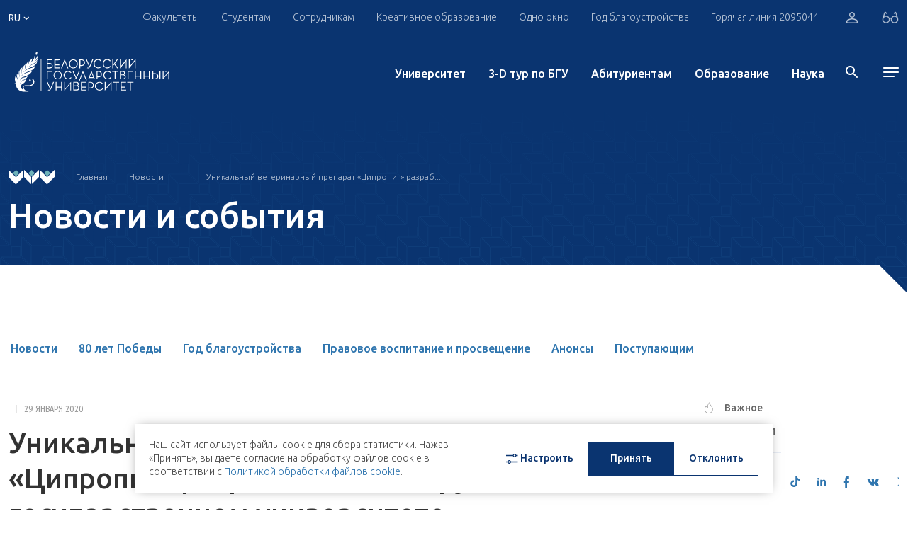

--- FILE ---
content_type: text/html; charset=UTF-8
request_url: https://bsu.by/news/1091123-d/
body_size: 42394
content:
<!DOCTYPE html>
<html lang="ru">
<head>
        <meta charset="UTF-8">
    <meta name="format-detection" content="telephone=no">
    <meta http-equiv="Content-Type" content="application/xhtml+xml">
    <link rel="shortcut icon" href="/local/assets/images/favicon.png" type="image/png">

	<!--<link rel="apple-touch-icon" sizes="180x180" href="/upload/favicons/apple-touch-icon.png">
	<link rel="icon" type="image/png" sizes="32x32" href="/upload/favicons/favicon-32x32.png">
	<link rel="icon" type="image/png" sizes="16x16" href="/upload/favicons/favicon-16x16.png">
	<link rel="manifest" href="/upload/favicons/site.webmanifest">
	<link rel="mask-icon" href="/upload/favicons/safari-pinned-tab.svg" color="#083470">
    <meta name="msapplication-TileColor" content="#ffffff">
    <meta name="theme-color" content="#ffffff">-->

    <meta name="viewport" content="width=device-width, initial-scale=1, maximum-scale=5">
    <title>Уникальный ветеринарный препарат «Ципропиг» разработан в Белорусском государственном университете </title>
    <meta property="og:title" content="Уникальный ветеринарный препарат «Ципропиг» разработан в Белорусском государственном университете ">
    <meta property="og:url" content="https://bsu.by/news/1091123-d/">
    <meta property="og:image" content="https://bsu.by/local/assets/images/favicon.png" >
    <meta property="og:description" content=".">
    <meta name="description" content=".">
<script>if(!window.BX)window.BX={};if(!window.BX.message)window.BX.message=function(mess){if(typeof mess==='object'){for(let i in mess) {BX.message[i]=mess[i];} return true;}};</script>
<script>(window.BX||top.BX).message({"pull_server_enabled":"Y","pull_config_timestamp":1725536159,"shared_worker_allowed":"Y","pull_guest_mode":"N","pull_guest_user_id":0,"pull_worker_mtime":1749636993});(window.BX||top.BX).message({"PULL_OLD_REVISION":"Для продолжения корректной работы с сайтом необходимо перезагрузить страницу."});</script>
<script>(window.BX||top.BX).message({"JS_CORE_LOADING":"Загрузка...","JS_CORE_NO_DATA":"- Нет данных -","JS_CORE_WINDOW_CLOSE":"Закрыть","JS_CORE_WINDOW_EXPAND":"Развернуть","JS_CORE_WINDOW_NARROW":"Свернуть в окно","JS_CORE_WINDOW_SAVE":"Сохранить","JS_CORE_WINDOW_CANCEL":"Отменить","JS_CORE_WINDOW_CONTINUE":"Продолжить","JS_CORE_H":"ч","JS_CORE_M":"м","JS_CORE_S":"с","JSADM_AI_HIDE_EXTRA":"Скрыть лишние","JSADM_AI_ALL_NOTIF":"Показать все","JSADM_AUTH_REQ":"Требуется авторизация!","JS_CORE_WINDOW_AUTH":"Войти","JS_CORE_IMAGE_FULL":"Полный размер"});</script>

<script src="/bitrix/js/main/core/core.min.js?1749637306225353"></script>

<script>BX.Runtime.registerExtension({"name":"main.core","namespace":"BX","loaded":true});</script>
<script>BX.setJSList(["\/bitrix\/js\/main\/core\/core_ajax.js","\/bitrix\/js\/main\/core\/core_promise.js","\/bitrix\/js\/main\/polyfill\/promise\/js\/promise.js","\/bitrix\/js\/main\/loadext\/loadext.js","\/bitrix\/js\/main\/loadext\/extension.js","\/bitrix\/js\/main\/polyfill\/promise\/js\/promise.js","\/bitrix\/js\/main\/polyfill\/find\/js\/find.js","\/bitrix\/js\/main\/polyfill\/includes\/js\/includes.js","\/bitrix\/js\/main\/polyfill\/matches\/js\/matches.js","\/bitrix\/js\/ui\/polyfill\/closest\/js\/closest.js","\/bitrix\/js\/main\/polyfill\/fill\/main.polyfill.fill.js","\/bitrix\/js\/main\/polyfill\/find\/js\/find.js","\/bitrix\/js\/main\/polyfill\/matches\/js\/matches.js","\/bitrix\/js\/main\/polyfill\/core\/dist\/polyfill.bundle.js","\/bitrix\/js\/main\/core\/core.js","\/bitrix\/js\/main\/polyfill\/intersectionobserver\/js\/intersectionobserver.js","\/bitrix\/js\/main\/lazyload\/dist\/lazyload.bundle.js","\/bitrix\/js\/main\/polyfill\/core\/dist\/polyfill.bundle.js","\/bitrix\/js\/main\/parambag\/dist\/parambag.bundle.js"]);
</script>
<script>(window.BX||top.BX).message({"LANGUAGE_ID":"ru","FORMAT_DATE":"DD.MM.YYYY","FORMAT_DATETIME":"DD.MM.YYYY HH:MI:SS","COOKIE_PREFIX":"BITRIX_SM","SERVER_TZ_OFFSET":"10800","UTF_MODE":"Y","SITE_ID":"s1","SITE_DIR":"\/","USER_ID":"","SERVER_TIME":1762363036,"USER_TZ_OFFSET":0,"USER_TZ_AUTO":"Y","bitrix_sessid":"7b00a8d77e9ba1c2c7613ed19b810cc9"});</script>


<script src="/bitrix/js/pull/protobuf/protobuf.min.js?170496873276433"></script>
<script src="/bitrix/js/pull/protobuf/model.min.js?170496873214190"></script>
<script src="/bitrix/js/main/core/core_promise.min.js?17049687302490"></script>
<script src="/bitrix/js/rest/client/rest.client.min.js?17049687329240"></script>
<script src="/bitrix/js/pull/client/pull.client.min.js?174963699449849"></script>
<script>
					(function () {
						"use strict";

						var counter = function ()
						{
							var cookie = (function (name) {
								var parts = ("; " + document.cookie).split("; " + name + "=");
								if (parts.length == 2) {
									try {return JSON.parse(decodeURIComponent(parts.pop().split(";").shift()));}
									catch (e) {}
								}
							})("BITRIX_CONVERSION_CONTEXT_s1");

							if (cookie && cookie.EXPIRE >= BX.message("SERVER_TIME"))
								return;

							var request = new XMLHttpRequest();
							request.open("POST", "/bitrix/tools/conversion/ajax_counter.php", true);
							request.setRequestHeader("Content-type", "application/x-www-form-urlencoded");
							request.send(
								"SITE_ID="+encodeURIComponent("s1")+
								"&sessid="+encodeURIComponent(BX.bitrix_sessid())+
								"&HTTP_REFERER="+encodeURIComponent(document.referrer)
							);
						};

						if (window.frameRequestStart === true)
							BX.addCustomEvent("onFrameDataReceived", counter);
						else
							BX.ready(counter);
					})();
				</script>




    <!-- webpack header assets -->
    <script src="/local/assets/build/bundle-styles.7f6e4fbcb64bbfb73965.js" class="js-webpack-asset"></script>
<!-- ./webpack header assets --></head>
<body>
<div id="app" data-app="true" class="v-application">
    


<div class="vue-component" data-component="Header" data-initial="{&quot;data&quot;:{&quot;title&quot;:&quot;HEADER COMPONENTS DATA&quot;,&quot;socialList&quot;:[{&quot;icon&quot;:&quot;&lt;svg enable-background=\&quot;new 0 0 24 24\&quot; height=\&quot;15\&quot; viewBox=\&quot;0 0 24 24\&quot; width=\&quot;19\&quot; xmlns=\&quot;http:\/\/www.w3.org\/2000\/svg\&quot;&gt;&lt;path d=\&quot;m9.417 15.181-.397 5.584c.568 0 .814-.244 1.109-.537l2.663-2.545 5.518 4.041c1.012.564 1.725.267 1.998-.931l3.622-16.972.001-.001c.321-1.496-.541-2.081-1.527-1.714l-21.29 8.151c-1.453.564-1.431 1.374-.247 1.741l5.443 1.693 12.643-7.911c.595-.394 1.136-.176.691.218z\&quot; fill=\&quot;#039be5\&quot;&gt;&lt;\/path&gt;&lt;\/svg&gt;&quot;,&quot;link&quot;:&quot; https:\/\/t.me\/official_bsu&quot;,&quot;key&quot;:&quot;tg&quot;},{&quot;icon&quot;:&quot;&lt;svg width=\&quot;16\&quot; height=\&quot;17\&quot; viewBox=\&quot;0 0 16 17\&quot; xmlns=\&quot;http:\/\/www.w3.org\/2000\/svg\&quot;&gt;&lt;path d=\&quot;M13.1895 3.90541C13.1895 4.43551 12.7834 4.86562 12.2827 4.86562C11.7817 4.86562 11.3756 4.43551 11.3756 3.90541C11.3756 3.37494 11.7817 2.94448 12.2827 2.94448C12.7836 2.94448 13.1895 3.37494 13.1895 3.90541ZM8.24798 10.8448C6.85639 10.8448 5.72847 9.65056 5.72847 8.17672C5.72847 6.70396 6.85639 5.50934 8.24798 5.50934C9.63934 5.50934 10.7673 6.70396 10.7673 8.17672C10.7673 9.65056 9.63934 10.8448 8.24798 10.8448ZM8.24798 4.06741C6.10431 4.06741 4.3666 5.90755 4.3666 8.17672C4.3666 10.4463 6.10431 12.2868 8.24798 12.2868C10.3916 12.2868 12.1291 10.4463 12.1291 8.17672C12.1291 5.90755 10.3916 4.06741 8.24798 4.06741ZM8.24798 1.61616C10.2661 1.61616 10.5053 1.6244 11.302 1.66312C12.0392 1.6986 12.4393 1.82906 12.7057 1.93803C13.0582 2.08354 13.31 2.25703 13.5747 2.53695C13.8392 2.81688 14.0029 3.08319 14.14 3.45774C14.2437 3.73945 14.3667 4.16312 14.4004 4.9434C14.4367 5.78748 14.4444 6.04054 14.4444 8.17744C14.4444 10.3144 14.4367 10.5671 14.4004 11.4111C14.3667 12.1914 14.2437 12.6154 14.14 12.8972C14.0029 13.2703 13.8392 13.5373 13.5747 13.8172C13.3102 14.0979 13.0584 14.271 12.7057 14.4162C12.4393 14.5255 12.0392 14.6559 11.302 14.6918C10.5053 14.7305 10.2661 14.7384 8.24798 14.7384C6.22958 14.7384 5.99066 14.7305 5.19369 14.6918C4.45677 14.6559 4.05642 14.5258 3.79027 14.4162C3.4373 14.271 3.1857 14.0979 2.92101 13.8172C2.65674 13.5377 2.49281 13.2706 2.35569 12.8972C2.25223 12.6154 2.12903 12.1914 2.09537 11.4111C2.05901 10.5671 2.05132 10.314 2.05132 8.17744C2.05132 6.04054 2.05901 5.78748 2.09537 4.9434C2.12903 4.16312 2.25202 3.73945 2.35569 3.45774C2.49281 3.08389 2.65652 2.81688 2.92101 2.53695C3.18549 2.25703 3.4373 2.08354 3.79027 1.93803C4.05642 1.82906 4.45677 1.6986 5.19369 1.66312C5.99066 1.6244 6.22979 1.61616 8.24798 1.61616ZM8.24798 0.17423C6.19529 0.17423 5.93788 0.183194 5.13157 0.222254C4.32713 0.261332 3.77781 0.396098 3.29705 0.594296C2.79988 0.798956 2.37833 1.07243 1.95825 1.51759C1.53816 1.9624 1.27951 2.40828 1.08628 2.93444C0.899504 3.44377 0.771732 4.02583 0.735165 4.87709C0.698394 5.73121 0.689673 6.00362 0.689673 8.17672C0.689673 10.3502 0.698394 10.6226 0.735165 11.4764C0.771732 12.3287 0.899504 12.9101 1.08628 13.4187C1.27951 13.9452 1.53816 14.3921 1.95825 14.8369C2.37833 15.2817 2.79988 15.5552 3.29705 15.7599C3.77781 15.9574 4.32713 16.0932 5.13157 16.1319C5.93788 16.171 6.19529 16.1803 8.24798 16.1803C10.3006 16.1803 10.5581 16.171 11.3644 16.1319C12.1686 16.0932 12.7181 15.9574 13.1989 15.7599C13.6958 15.5552 14.1174 15.2817 14.5377 14.8369C14.9578 14.3921 15.2162 13.9452 15.4094 13.4187C15.5962 12.9101 15.724 12.3287 15.7608 11.4764C15.7975 10.6226 15.8063 10.3502 15.8063 8.17672C15.8063 6.00362 15.7975 5.73121 15.7608 4.87709C15.724 4.02583 15.5962 3.44377 15.4094 2.93444C15.2162 2.40828 14.9578 1.9624 14.5377 1.51759C14.1174 1.07243 13.6958 0.798956 13.1989 0.594296C12.7181 0.396098 12.1686 0.261332 11.3644 0.222254C10.5581 0.183194 10.3006 0.17423 8.24798 0.17423Z\&quot;&gt;&lt;\/path&gt;&lt;\/svg&gt;&quot;,&quot;link&quot;:&quot;https:\/\/www.instagram.com\/official.bsu\/&quot;,&quot;key&quot;:&quot;inst&quot;},{&quot;icon&quot;:&quot;&lt;svg width=\&quot;17\&quot; height=\&quot;13\&quot; viewBox=\&quot;0 0 17 13\&quot; xmlns=\&quot;http:\/\/www.w3.org\/2000\/svg\&quot;&gt;&lt;path d=\&quot;M16.6066 3.47067C16.6066 3.47067 16.4507 2.2882 15.9711 1.76735C15.362 1.08429 14.6805 1.08052 14.3677 1.04175C12.128 0.866754 8.76937 0.866754 8.76937 0.866754H8.7619C8.7619 0.866754 5.40279 0.866754 3.16382 1.04175C2.851 1.08052 2.16995 1.08429 1.5606 1.76735C1.08126 2.2882 0.924858 3.47067 0.924858 3.47067C0.924858 3.47067 0.764712 4.85939 0.764712 6.24772V7.54911C0.764712 8.93858 0.924858 10.3261 0.924858 10.3261C0.924858 10.3261 1.08104 11.5083 1.5606 12.0284C2.16995 12.7114 2.9687 12.6907 3.32485 12.7622C4.60492 12.8939 8.76586 12.9346 8.76586 12.9346C8.76586 12.9346 12.128 12.9286 14.3677 12.7562C14.6805 12.7159 15.362 12.7118 15.9711 12.0291C16.4505 11.5094 16.6066 10.3265 16.6066 10.3265C16.6066 10.3265 16.767 8.93858 16.767 7.54949V6.24847C16.767 4.85939 16.6066 3.47067 16.6066 3.47067ZM6.76755 9.9182V3.88391L11.7695 6.90105L6.76755 9.9182Z\&quot;&gt;&lt;\/path&gt;&lt;\/svg&gt;&quot;,&quot;link&quot;:&quot;https:\/\/www.youtube.com\/user\/videoBSU&quot;,&quot;key&quot;:&quot;youtube&quot;},{&quot;icon&quot;:&quot;&lt;svg width=\&quot;15\&quot; height=\&quot;15\&quot; viewBox=\&quot;0 0 20 20\&quot; fill=\&quot;none\&quot; xmlns=\&quot;http:\/\/www.w3.org\/2000\/svg\&quot;&gt;&lt;path d=\&quot;M14.2271 0H10.8565V13.6232C10.8565 15.2464 9.56016 16.5797 7.94689 16.5797C6.33361 16.5797 5.03724 15.2464 5.03724 13.6232C5.03724 12.029 6.30481 10.7246 7.86048 10.6667V7.24639C4.43227 7.30433 1.66667 10.1159 1.66667 13.6232C1.66667 17.1594 4.48988 20 7.97571 20C11.4615 20 14.2847 17.1304 14.2847 13.6232V6.63767C15.5523 7.56522 17.1079 8.11594 18.75 8.14494V4.72464C16.2149 4.63768 14.2271 2.55072 14.2271 0Z\&quot; fill=\&quot;#3076AF\&quot;\/&gt;&lt;\/svg&gt;&quot;,&quot;link&quot;:&quot; https:\/\/www.tiktok.com\/@bsu.official&quot;,&quot;key&quot;:&quot;tiktok&quot;},{&quot;icon&quot;:&quot;&lt;svg width=\&quot;12\&quot; height=\&quot;12\&quot; viewBox=\&quot;0 0 12 12\&quot; xmlns=\&quot;http:\/\/www.w3.org\/2000\/svg\&quot;&gt;&lt;path fill-rule=\&quot;evenodd\&quot; clip-rule=\&quot;evenodd\&quot; d=\&quot;M2.57143 1.28567C2.57143 1.9954 1.99542 2.57143 1.28571 2.57143C0.576011 2.57143 0 1.99549 0 1.28576C0 0.576032 0.576011 0 1.28571 0C1.99542 0 2.57143 0.575937 2.57143 1.28567ZM9.4406 2.57143C8.31938 2.57143 7.31615 3.05599 6.60447 4.12555V2.85711H4.28571V12H6.60447V7.05576C6.60447 6.01086 7.41339 4.99152 8.42661 4.99152C9.43984 4.99152 9.68971 6.01086 9.68971 7.0302V11.9991H12V6.82672C11.9999 3.23391 10.5626 2.57143 9.4406 2.57143ZM0 3.42857V12H2.57143V3.42857H0Z\&quot;&gt;&lt;\/path&gt;&lt;\/svg&gt;&quot;,&quot;link&quot;:&quot;https:\/\/www.linkedin.com\/school\/belarusian-state-university\/&quot;,&quot;key&quot;:&quot;ln&quot;},{&quot;icon&quot;:&quot;&lt;svg width=\&quot;10\&quot; height=\&quot;17\&quot; viewBox=\&quot;0 0 10 17\&quot; xmlns=\&quot;http:\/\/www.w3.org\/2000\/svg\&quot;&gt;&lt;path d=\&quot;M6.00942 16.9165V9.91544H8.67477L9.11858 6.91508H6.00942V5.41508C6.00942 4.41509 6.45447 3.91473 7.3421 3.91473H8.67477V0.914724C8.23034 0.914724 7.23547 0.914724 6.45365 0.914724C4.23274 0.914724 3.34429 2.41474 3.34429 4.91508V6.91508H0.67915V9.91544H3.34429V16.9165H6.00942Z\&quot;&gt;&lt;\/path&gt;&lt;\/svg&gt;&quot;,&quot;link&quot;:&quot;https:\/\/www.facebook.com\/bsuby&quot;,&quot;key&quot;:&quot;fb&quot;},{&quot;icon&quot;:&quot;&lt;svg width=\&quot;17\&quot; height=\&quot;10\&quot; viewBox=\&quot;0 0 17 10\&quot; xmlns=\&quot;http:\/\/www.w3.org\/2000\/svg\&quot;&gt;&lt;path d=\&quot;M16.0566 0.653168H13.4599C13.2441 0.653168 13.0457 0.780296 12.9436 0.984848C12.9436 0.984848 11.9079 3.03229 11.5753 3.72147C10.6804 5.5765 10.101 4.99434 10.101 4.13361V1.16474C10.101 0.648608 9.71077 0.229256 9.22945 0.229256H7.27735C6.73684 0.186752 6.21394 0.446708 5.89563 0.917684C5.89563 0.917684 6.88687 0.74576 6.88687 2.17916C6.88687 2.53476 6.90403 3.5579 6.91943 4.41597C6.92757 4.75676 6.67634 5.04026 6.35848 5.0486C6.18975 5.05316 6.02762 4.97802 5.91521 4.84291C5.1158 3.64936 4.4541 2.35714 3.94375 0.993956C3.85421 0.786368 3.65998 0.6524 3.44637 0.653168C2.88322 0.653168 1.75648 0.653168 1.08707 0.653168C0.865782 0.651644 0.68517 0.842912 0.683622 1.08049C0.68319 1.13248 0.691776 1.18371 0.708714 1.23304C1.42497 3.34234 4.51085 9.97004 8.03297 9.97004H9.5152C9.8388 9.97004 10.101 9.68845 10.101 9.34158V8.38105C10.101 8.03988 10.3584 7.76322 10.6765 7.76322C10.823 7.76322 10.9638 7.82318 11.0705 7.93058L12.8448 9.71995C13.0041 9.88086 13.2146 9.97004 13.4333 9.97004H15.7631C16.8872 9.97004 16.8872 9.13362 16.2746 8.48541C15.8432 8.02924 14.2872 6.26948 14.2872 6.26948C14.012 5.96322 13.9857 5.48732 14.2254 5.14803C14.7283 4.4376 15.5508 3.2748 15.8999 2.77688C16.3769 2.09566 17.2396 0.653168 16.0566 0.653168Z\&quot;&gt;&lt;\/path&gt;&lt;\/svg&gt;&quot;,&quot;link&quot;:&quot;https:\/\/vk.com\/bsu_by&quot;,&quot;key&quot;:&quot;vk&quot;},{&quot;icon&quot;:&quot;&lt;svg width=\&quot;16\&quot; height=\&quot;13\&quot; viewBox=\&quot;0 0 185.77 174.27\&quot; xmlns=\&quot;http:\/\/www.w3.org\/2000\/svg\&quot;&gt;&lt;path d=\&quot;M107.52,73.83,164.61,7.15H151.28L101.42,65l-40-57.87H14.71L75.27,95.36,14.71,165.65h14.2l52.51-61.33,42.11,61.33h47.53Zm22.77,81.07-94.8-137H55.43l94,137Z\&quot;&gt;&lt;\/path&gt;&lt;\/svg&gt;&quot;,&quot;link&quot;:&quot;https:\/\/twitter.com\/BSU_official&quot;,&quot;key&quot;:&quot;tw&quot;}],&quot;headerTop&quot;:{&quot;title&quot;:&quot;HEADER COMPONENTS DATA&quot;,&quot;nav&quot;:[{&quot;title&quot;:&quot;\u0424\u0430\u043a\u0443\u043b\u044c\u0442\u0435\u0442\u044b&quot;,&quot;link&quot;:&quot;#&quot;,&quot;menu&quot;:{&quot;contacts&quot;:[{&quot;title&quot;:&quot;\u0413\u043b\u0430\u0432\u043d\u044b\u0439 \u043a\u043e\u0440\u043f\u0443\u0441&quot;,&quot;text&quot;:[&quot;\u041c\u0438\u043d\u0441\u043a, \u043f\u0440. \u041d\u0435\u0437\u0430\u0432\u0438\u0441\u0438\u043c\u043e\u0441\u0442\u0438, 4&quot;,&quot;220030, \u0420\u0435\u0441\u043f\u0443\u0431\u043b\u0438\u043a\u0430 \u0411\u0435\u043b\u0430\u0440\u0443\u0441\u044c&quot;],&quot;phone&quot;:[{&quot;text&quot;:&quot;+ 375 17 209-50-44&quot;,&quot;unit&quot;:&quot;(\u0441\u043f\u0440\u0430\u0432\u043e\u0447\u043d\u0430\u044f)&quot;},{&quot;text&quot;:&quot;+ 375 17 270-59-40&quot;,&quot;unit&quot;:&quot;(\u0444\u0430\u043a\u0441)&quot;}],&quot;mail&quot;:[&quot;bsu@bsu.by&quot;]}],&quot;login&quot;:{&quot;text&quot;:&quot;\u041b\u0438\u0447\u043d\u044b\u0439 \u043a\u0430\u0431\u0438\u043d\u0435\u0442 \u0441\u0442\u0443\u0434\u0435\u043d\u0442\u0430&quot;,&quot;link&quot;:&quot;https:\/\/student.bsu.by\/&quot;,&quot;icon&quot;:&quot;\/local\/assets\/images\/icons\/arrow_right.svg&quot;,&quot;btn&quot;:&quot;\u0412\u043e\u0439\u0442\u0438&quot;},&quot;lists&quot;:[{&quot;title&quot;:&quot;\u0424\u0430\u043a\u0443\u043b\u044c\u0442\u0435\u0442\u044b&quot;,&quot;items&quot;:[{&quot;text&quot;:&quot;\u0411\u0438\u043e\u043b\u043e\u0433\u0438\u0447\u0435\u0441\u043a\u0438\u0439 \u0444\u0430\u043a\u0443\u043b\u044c\u0442\u0435\u0442&quot;,&quot;link&quot;:&quot;\/faculties\/biologicheskiy-fakultet-d&quot;,&quot;target&quot;:true,&quot;items&quot;:[]},{&quot;text&quot;:&quot;\u0412\u043e\u0435\u043d\u043d\u044b\u0439 \u0444\u0430\u043a\u0443\u043b\u044c\u0442\u0435\u0442&quot;,&quot;link&quot;:&quot;\/faculties\/voennyy-fakultet-d&quot;,&quot;target&quot;:true,&quot;items&quot;:[]},{&quot;text&quot;:&quot;\u0418\u0441\u0442\u043e\u0440\u0438\u0447\u0435\u0441\u043a\u0438\u0439 \u0444\u0430\u043a\u0443\u043b\u044c\u0442\u0435\u0442&quot;,&quot;link&quot;:&quot;\/faculties\/istoricheskiy-fakultet-d&quot;,&quot;target&quot;:true,&quot;items&quot;:[{&quot;text&quot;:&quot;&quot;,&quot;link&quot;:&quot;&quot;}]},{&quot;text&quot;:&quot;\u041c\u0435\u0445\u0430\u043d\u0438\u043a\u043e-\u043c\u0430\u0442\u0435\u043c\u0430\u0442\u0438\u0447\u0435\u0441\u043a\u0438\u0439 \u0444\u0430\u043a\u0443\u043b\u044c\u0442\u0435\u0442&quot;,&quot;link&quot;:&quot;\/faculties\/mekhaniko-matematicheskiy-fakultet-d&quot;,&quot;target&quot;:true,&quot;items&quot;:[{&quot;text&quot;:&quot;&quot;,&quot;link&quot;:&quot;&quot;}]},{&quot;text&quot;:&quot;\u0424\u0430\u043a\u0443\u043b\u044c\u0442\u0435\u0442 \u0433\u0435\u043e\u0433\u0440\u0430\u0444\u0438\u0438 \u0438 \u0433\u0435\u043e\u0438\u043d\u0444\u043e\u0440\u043c\u0430\u0442\u0438\u043a\u0438&quot;,&quot;link&quot;:&quot;\/faculties\/fakultet-geografii-i-geoinformatiki-d&quot;,&quot;target&quot;:true,&quot;items&quot;:[{&quot;text&quot;:&quot;&quot;,&quot;link&quot;:&quot;&quot;}]},{&quot;text&quot;:&quot;\u0424\u0430\u043a\u0443\u043b\u044c\u0442\u0435\u0442 \u0436\u0443\u0440\u043d\u0430\u043b\u0438\u0441\u0442\u0438\u043a\u0438&quot;,&quot;link&quot;:&quot;\/faculties\/fakultet-zhurnalistiki-d&quot;,&quot;target&quot;:true,&quot;items&quot;:[{&quot;text&quot;:&quot;&quot;,&quot;link&quot;:&quot;&quot;}]},{&quot;text&quot;:&quot;\u0424\u0430\u043a\u0443\u043b\u044c\u0442\u0435\u0442 \u043c\u0435\u0436\u0434\u0443\u043d\u0430\u0440\u043e\u0434\u043d\u044b\u0445 \u043e\u0442\u043d\u043e\u0448\u0435\u043d\u0438\u0439&quot;,&quot;link&quot;:&quot;\/structure\/faculties\/fakultet-mezhdunarodnykh-otnosheniy-d&quot;,&quot;target&quot;:true,&quot;items&quot;:[{&quot;text&quot;:&quot;&quot;,&quot;link&quot;:&quot;&quot;}]},{&quot;text&quot;:&quot;\u0424\u0430\u043a\u0443\u043b\u044c\u0442\u0435\u0442 \u043f\u0440\u0438\u043a\u043b\u0430\u0434\u043d\u043e\u0439 \u043c\u0430\u0442\u0435\u043c\u0430\u0442\u0438\u043a\u0438 \u0438 \u0438\u043d\u0444\u043e\u0440\u043c\u0430\u0442\u0438\u043a\u0438&quot;,&quot;link&quot;:&quot;\/faculties\/fakultet-prikladnoy-matematiki-i-informatiki-d&quot;,&quot;target&quot;:true,&quot;items&quot;:[{&quot;text&quot;:&quot;&quot;,&quot;link&quot;:&quot;&quot;}]},{&quot;text&quot;:&quot;\u0424\u0430\u043a\u0443\u043b\u044c\u0442\u0435\u0442 \u0440\u0430\u0434\u0438\u043e\u0444\u0438\u0437\u0438\u043a\u0438 \u0438 \u043a\u043e\u043c\u043f\u044c\u044e\u0442\u0435\u0440\u043d\u044b\u0445 \u0442\u0435\u0445\u043d\u043e\u043b\u043e\u0433\u0438\u0439&quot;,&quot;link&quot;:&quot;\/structure\/faculties\/fakultet-radiofiziki-i-kompyuternykh-tekhnologiy-d&quot;,&quot;target&quot;:true,&quot;items&quot;:[{&quot;text&quot;:&quot;&quot;,&quot;link&quot;:&quot;&quot;}]},{&quot;text&quot;:&quot;\u0424\u0430\u043a\u0443\u043b\u044c\u0442\u0435\u0442 \u0441\u043e\u0446\u0438\u043e\u043a\u0443\u043b\u044c\u0442\u0443\u0440\u043d\u044b\u0445 \u043a\u043e\u043c\u043c\u0443\u043d\u0438\u043a\u0430\u0446\u0438\u0439&quot;,&quot;link&quot;:&quot;\/faculties\/fakultet-sotsiokulturnykh-kommunikatsiy-d&quot;,&quot;target&quot;:true,&quot;items&quot;:[{&quot;text&quot;:&quot;&quot;,&quot;link&quot;:&quot;&quot;}]},{&quot;text&quot;:&quot;\u0424\u0430\u043a\u0443\u043b\u044c\u0442\u0435\u0442 \u0444\u0438\u043b\u043e\u0441\u043e\u0444\u0438\u0438 \u0438 \u0441\u043e\u0446\u0438\u0430\u043b\u044c\u043d\u044b\u0445 \u043d\u0430\u0443\u043a&quot;,&quot;link&quot;:&quot;\/faculties\/fakultet-filosofii-i-sotsialnykh-nauk-d&quot;,&quot;target&quot;:true,&quot;items&quot;:[{&quot;text&quot;:&quot;&quot;,&quot;link&quot;:&quot;&quot;}]},{&quot;text&quot;:&quot;\u0424\u0438\u0437\u0438\u0447\u0435\u0441\u043a\u0438\u0439 \u0444\u0430\u043a\u0443\u043b\u044c\u0442\u0435\u0442&quot;,&quot;link&quot;:&quot;\/faculties\/fizicheskiy-fakultet-d&quot;,&quot;target&quot;:true,&quot;items&quot;:[{&quot;text&quot;:&quot;&quot;,&quot;link&quot;:&quot;&quot;}]},{&quot;text&quot;:&quot;\u0424\u0438\u043b\u043e\u043b\u043e\u0433\u0438\u0447\u0435\u0441\u043a\u0438\u0439 \u0444\u0430\u043a\u0443\u043b\u044c\u0442\u0435\u0442&quot;,&quot;link&quot;:&quot;\/faculties\/filologicheskiy-fakultet-d&quot;,&quot;target&quot;:true,&quot;items&quot;:[{&quot;text&quot;:&quot;&quot;,&quot;link&quot;:&quot;&quot;}]},{&quot;text&quot;:&quot;\u0425\u0438\u043c\u0438\u0447\u0435\u0441\u043a\u0438\u0439 \u0444\u0430\u043a\u0443\u043b\u044c\u0442\u0435\u0442&quot;,&quot;link&quot;:&quot;\/faculties\/khimicheskiy-fakultet-d&quot;,&quot;target&quot;:true,&quot;items&quot;:[{&quot;text&quot;:&quot;&quot;,&quot;link&quot;:&quot;&quot;}]},{&quot;text&quot;:&quot;\u042d\u043a\u043e\u043d\u043e\u043c\u0438\u0447\u0435\u0441\u043a\u0438\u0439 \u0444\u0430\u043a\u0443\u043b\u044c\u0442\u0435\u0442&quot;,&quot;link&quot;:&quot;\/faculties\/ekonomicheskiy-fakultet-d&quot;,&quot;target&quot;:true,&quot;items&quot;:[{&quot;text&quot;:&quot;&quot;,&quot;link&quot;:&quot;&quot;}]},{&quot;text&quot;:&quot;\u042e\u0440\u0438\u0434\u0438\u0447\u0435\u0441\u043a\u0438\u0439 \u0444\u0430\u043a\u0443\u043b\u044c\u0442\u0435\u0442&quot;,&quot;link&quot;:&quot;\/faculties\/yuridicheskiy-fakultet-d&quot;,&quot;target&quot;:true,&quot;items&quot;:[{&quot;text&quot;:&quot;&quot;,&quot;link&quot;:&quot;&quot;}]}]},{&quot;title&quot;:&quot;\u0423\u0447\u0440\u0435\u0436\u0434\u0435\u043d\u0438\u044f \u043e\u0431\u0440\u0430\u0437\u043e\u0432\u0430\u043d\u0438\u044f&quot;,&quot;items&quot;:[{&quot;text&quot;:&quot;\u0418\u043d\u0441\u0442\u0438\u0442\u0443\u0442 \u0431\u0438\u0437\u043d\u0435\u0441\u0430 \u0411\u0413\u0423&quot;,&quot;link&quot;:&quot;\/faculties\/guo-institut-biznesa-belorusskogo-gosudarstvennogo-universiteta-d&quot;,&quot;target&quot;:&quot;&quot;,&quot;items&quot;:[{&quot;text&quot;:&quot;&quot;,&quot;link&quot;:&quot;&quot;}]},{&quot;text&quot;:&quot;\u0421\u043e\u0432\u043c\u0435\u0441\u0442\u043d\u044b\u0439 \u0438\u043d\u0441\u0442\u0438\u0442\u0443\u0442 \u0411\u0413\u0423 \u0438 \u0414\u0430\u043b\u044f\u043d\u044c\u0441\u043a\u043e\u0433\u043e \u043f\u043e\u043b\u0438\u0442\u0435\u0445\u043d\u0438\u0447\u0435\u0441\u043a\u043e\u0433\u043e \u0443\u043d\u0438\u0432\u0435\u0440\u0441\u0438\u0442\u0435\u0442\u0430&quot;,&quot;link&quot;:&quot;\/faculties\/sovmestnyy-institut-bgu-i-dalyanskogo-politekhnicheskogo-universiteta-d&quot;,&quot;target&quot;:&quot;&quot;,&quot;items&quot;:[{&quot;text&quot;:&quot;&quot;,&quot;link&quot;:&quot;&quot;}]},{&quot;text&quot;:&quot;\u0418\u043d\u0441\u0442\u0438\u0442\u0443\u0442 \u0438\u043d\u043d\u043e\u0432\u0430\u0446\u0438\u043e\u043d\u043d\u043e\u0433\u043e \u043e\u0431\u0440\u0430\u0437\u043e\u0432\u0430\u043d\u0438\u044f \u043f\u043e\u0434 \u044d\u0433\u0438\u0434\u043e\u0439 \u0411\u0413\u0423&quot;,&quot;link&quot;:&quot;\/structure\/faculties\/institut-innovatsionnogo-obrazovaniya-pod-egidoy-bgu--d\/about&quot;,&quot;target&quot;:&quot;&quot;,&quot;items&quot;:[{&quot;text&quot;:&quot;&quot;,&quot;link&quot;:&quot;&quot;}]},{&quot;text&quot;:&quot;\u041c\u0435\u0436\u0434\u0443\u043d\u0430\u0440\u043e\u0434\u043d\u044b\u0439 \u0433\u043e\u0441\u0443\u0434\u0430\u0440\u0441\u0442\u0432\u0435\u043d\u043d\u044b\u0439 \u044d\u043a\u043e\u043b\u043e\u0433\u0438\u0447\u0435\u0441\u043a\u0438\u0439 \u0438\u043d\u0441\u0442\u0438\u0442\u0443\u0442 \u0438\u043c\u0435\u043d\u0438 \u0410.\u0414.\u0421\u0430\u0445\u0430\u0440\u043e\u0432\u0430&quot;,&quot;link&quot;:&quot;\/faculties\/uo-mezhdunarodnyy-gosudarstvennyy-ekologicheskiy-institut-imeni-a-d-sakharova-bgu-d&quot;,&quot;target&quot;:&quot;&quot;,&quot;items&quot;:[{&quot;text&quot;:&quot;&quot;,&quot;link&quot;:&quot;&quot;}]},{&quot;text&quot;:&quot;\u0418\u043d\u0441\u0442\u0438\u0442\u0443\u0442 \u0442\u0435\u043e\u043b\u043e\u0433\u0438\u0438 \u0438\u043c\u0435\u043d\u0438 \u0441\u0432\u044f\u0442\u044b\u0445 \u041c\u0435\u0444\u043e\u0434\u0438\u044f \u0438 \u041a\u0438\u0440\u0438\u043b\u043b\u0430&quot;,&quot;link&quot;:&quot;\/faculties\/guo-institut-teologii-imeni-svyatykh-mefodiya-i-kirilla-bgu-d&quot;,&quot;target&quot;:&quot;&quot;,&quot;items&quot;:[{&quot;text&quot;:&quot;&quot;,&quot;link&quot;:&quot;&quot;}]},{&quot;text&quot;:&quot;\u0420\u0435\u0441\u043f\u0443\u0431\u043b\u0438\u043a\u0430\u043d\u0441\u043a\u0438\u0439 \u0438\u043d\u0441\u0442\u0438\u0442\u0443\u0442 \u043a\u0438\u0442\u0430\u0435\u0432\u0435\u0434\u0435\u043d\u0438\u044f \u0438\u043c\u0435\u043d\u0438 \u041a\u043e\u043d\u0444\u0443\u0446\u0438\u044f&quot;,&quot;link&quot;:&quot;\/faculties\/respublikanskiy-institut-kitaevedeniya-imeni-konfutsiya-d&quot;,&quot;target&quot;:&quot;&quot;,&quot;items&quot;:[{&quot;text&quot;:&quot;&quot;,&quot;link&quot;:&quot;&quot;}]},{&quot;text&quot;:&quot;\u0418\u043d\u0441\u0442\u0438\u0442\u0443\u0442 \u043f\u0435\u0440\u0435\u043f\u043e\u0434\u0433\u043e\u0442\u043e\u0432\u043a\u0438 \u0438 \u043f\u043e\u0432\u044b\u0448\u0435\u043d\u0438\u044f \u043a\u0432\u0430\u043b\u0438\u0444\u0438\u043a\u0430\u0446\u0438\u0438 \u0441\u0443\u0434\u0435\u0439, \u0440\u0430\u0431\u043e\u0442\u043d\u0438\u043a\u043e\u0432 \u043f\u0440\u043e\u043a\u0443\u0440\u0430\u0442\u0443\u0440\u044b, \u0441\u0443\u0434\u043e\u0432 \u0438 \u0443\u0447\u0440\u0435\u0436\u0434\u0435\u043d\u0438\u0439 \u044e\u0441\u0442\u0438\u0446\u0438\u0438 \u0411\u0413\u0423&quot;,&quot;link&quot;:&quot;\/faculties\/uo-institut-perepodgotovki-i-povysheniya-kvalifikatsii-sudey-rabotnikov-prokuratury-sudov-i-uchrezhd-d&quot;,&quot;target&quot;:&quot;&quot;,&quot;items&quot;:[{&quot;text&quot;:&quot;&quot;,&quot;link&quot;:&quot;&quot;}]},{&quot;text&quot;:&quot;\u0418\u043d\u0441\u0442\u0438\u0442\u0443\u0442 \u043f\u043e\u0432\u044b\u0448\u0435\u043d\u0438\u044f \u043a\u0432\u0430\u043b\u0438\u0444\u0438\u043a\u0430\u0446\u0438\u0438 \u0438 \u043f\u0435\u0440\u0435\u043f\u043e\u0434\u0433\u043e\u0442\u043e\u0432\u043a\u0438 \u0432 \u043e\u0431\u043b\u0430\u0441\u0442\u0438 \u0442\u0435\u0445\u043d\u043e\u043b\u043e\u0433\u0438\u0439 \u0438\u043d\u0444\u043e\u0440\u043c\u0430\u0442\u0438\u0437\u0430\u0446\u0438\u0438 \u0438 \u0443\u043f\u0440\u0430\u0432\u043b\u0435\u043d\u0438\u044f \u0411\u0413\u0423&quot;,&quot;link&quot;:&quot;\/faculties\/guo-institut-povysheniya-kvalifikatsii-i-perepodgotovki-v-oblasti-tekhnologiy-informatizatsii-i-upra-d&quot;,&quot;target&quot;:&quot;&quot;,&quot;items&quot;:[{&quot;text&quot;:&quot;&quot;,&quot;link&quot;:&quot;&quot;}]},{&quot;text&quot;:&quot;\u041b\u0438\u0446\u0435\u0439 \u0438\u043c. \u0424.\u042d. \u0414\u0437\u0435\u0440\u0436\u0438\u043d\u0441\u043a\u043e\u0433\u043e \u0411\u0413\u0423&quot;,&quot;link&quot;:&quot;\/faculties\/guo-litsey-bgu-d&quot;,&quot;target&quot;:&quot;&quot;,&quot;items&quot;:[{&quot;text&quot;:&quot;&quot;,&quot;link&quot;:&quot;&quot;}]},{&quot;text&quot;:&quot;\u042e\u0440\u0438\u0434\u0438\u0447\u0435\u0441\u043a\u0438\u0439 \u043a\u043e\u043b\u043b\u0435\u0434\u0436 \u0411\u0413\u0423&quot;,&quot;link&quot;:&quot;\/faculties\/uo-yuridicheskiy-kolledzh-bgu-d&quot;,&quot;target&quot;:&quot;&quot;,&quot;items&quot;:[{&quot;text&quot;:&quot;&quot;,&quot;link&quot;:&quot;&quot;}]},{&quot;text&quot;:&quot;\u0418\u043d\u0441\u0442\u0438\u0442\u0443\u0442 \u0434\u043e\u043f\u043e\u043b\u043d\u0438\u0442\u0435\u043b\u044c\u043d\u043e\u0433\u043e \u043e\u0431\u0440\u0430\u0437\u043e\u0432\u0430\u043d\u0438\u044f&quot;,&quot;link&quot;:&quot;\/faculties\/institut-dopolnitelnogo-obrazovaniya-d&quot;,&quot;target&quot;:&quot;&quot;,&quot;items&quot;:[{&quot;text&quot;:&quot;&quot;,&quot;link&quot;:&quot;&quot;}]}]},{&quot;title&quot;:&quot;\u0421\u0430\u0439\u0442\u044b \u0444\u0430\u043a\u0443\u043b\u044c\u0442\u0435\u0442\u043e\u0432 \u0438 \u0443\u0447\u0440\u0435\u0436\u0434\u0435\u043d\u0438\u0439 \u043e\u0431\u0440\u0430\u0437\u043e\u0432\u0430\u043d\u0438\u044f&quot;,&quot;items&quot;:[{&quot;text&quot;:&quot;\u041f\u0435\u0440\u0435\u0447\u0435\u043d\u044c \u0441\u0430\u0439\u0442\u043e\u0432&quot;,&quot;link&quot;:&quot;\/sites\/&quot;,&quot;target&quot;:&quot;&quot;,&quot;items&quot;:[{&quot;text&quot;:&quot;&quot;,&quot;link&quot;:&quot;&quot;}]}]}]}},{&quot;title&quot;:&quot;\u0421\u0442\u0443\u0434\u0435\u043d\u0442\u0430\u043c&quot;,&quot;link&quot;:&quot;#&quot;,&quot;menu&quot;:{&quot;contacts&quot;:[],&quot;login&quot;:{&quot;text&quot;:&quot;\u041b\u0438\u0447\u043d\u044b\u0439 \u043a\u0430\u0431\u0438\u043d\u0435\u0442 \u0441\u0442\u0443\u0434\u0435\u043d\u0442\u0430&quot;,&quot;link&quot;:&quot;https:\/\/student.bsu.by\/&quot;,&quot;icon&quot;:&quot;\/local\/assets\/images\/icons\/arrow_right.svg&quot;,&quot;btn&quot;:&quot;\u0412\u043e\u0439\u0442\u0438&quot;},&quot;lists&quot;:[{&quot;title&quot;:&quot;\u041e\u0431\u0440\u0430\u0437\u043e\u0432\u0430\u043d\u0438\u0435 \u0438 \u043d\u0430\u0443\u043a\u0430&quot;,&quot;items&quot;:[{&quot;text&quot;:&quot;\u041e\u0440\u0433\u0430\u043d\u0438\u0437\u0430\u0446\u0438\u044f \u043e\u0431\u0440\u0430\u0437\u043e\u0432\u0430\u0442\u0435\u043b\u044c\u043d\u043e\u0433\u043e \u043f\u0440\u043e\u0446\u0435\u0441\u0441\u0430&quot;,&quot;link&quot;:&quot;\/obrazovanie\/obrazovatelnyy-protsess\/pervaya-stupen-vysshego-obrazovaniya-spetsialitet\/organizatsiya-uchebnogo-protsessa.php&quot;,&quot;target&quot;:&quot;&quot;,&quot;items&quot;:[{&quot;text&quot;:&quot;&quot;,&quot;link&quot;:&quot;&quot;}]},{&quot;text&quot;:&quot;\u041e\u0431\u0440\u0430\u0437\u043e\u0432\u0430\u0442\u0435\u043b\u044c\u043d\u044b\u0439 \u043f\u043e\u0440\u0442\u0430\u043b \u0411\u0413\u0423&quot;,&quot;link&quot;:&quot;\/sites\/distantsionnoe-obuchenie-s&quot;,&quot;target&quot;:false,&quot;items&quot;:[{&quot;text&quot;:&quot;&quot;,&quot;link&quot;:&quot;&quot;}]},{&quot;text&quot;:&quot;\u041d\u0430\u0443\u0447\u043d\u043e-\u0438\u0441\u0441\u043b\u0435\u0434\u043e\u0432\u0430\u0442\u0435\u043b\u044c\u0441\u043a\u0430\u044f \u0440\u0430\u0431\u043e\u0442\u0430 \u0441\u0442\u0443\u0434\u0435\u043d\u0442\u043e\u0432&quot;,&quot;link&quot;:&quot;https:\/\/nirs.bsu.by\/&quot;,&quot;target&quot;:true,&quot;items&quot;:[{&quot;text&quot;:&quot;&quot;,&quot;link&quot;:&quot;&quot;}]},{&quot;text&quot;:&quot;\u0426\u0435\u043d\u0442\u0440 \u043d\u0430\u0443\u0447\u043d\u044b\u0445 \u043a\u043e\u043c\u043f\u0435\u0442\u0435\u043d\u0446\u0438\u0439 \u0438 \u043a\u043e\u043c\u043c\u0443\u043d\u0438\u043a\u0430\u0446\u0438\u0439&quot;,&quot;link&quot;:&quot;https:\/\/science.bsu.by\/&quot;,&quot;target&quot;:true,&quot;items&quot;:[{&quot;text&quot;:&quot;&quot;,&quot;link&quot;:&quot;&quot;}]},{&quot;text&quot;:&quot;\u0418\u043d\u0444\u043e\u0440\u043c\u0430\u0446\u0438\u044f \u0434\u043b\u044f \u0432\u044b\u043f\u0443\u0441\u043a\u043d\u0438\u043a\u043e\u0432&quot;,&quot;link&quot;:&quot;\/vypusknikam\/&quot;,&quot;target&quot;:&quot;&quot;,&quot;items&quot;:[{&quot;text&quot;:&quot;&quot;,&quot;link&quot;:&quot;&quot;}]},{&quot;text&quot;:&quot;\u0423\u0433\u043e\u043b\u043e\u0432\u043d\u0430\u044f \u0438 \u0430\u0434\u043c\u0438\u043d\u0438\u0441\u0442\u0440\u0430\u0442\u0438\u0432\u043d\u0430\u044f \u043e\u0442\u0432\u0435\u0442\u0441\u0442\u0432\u0435\u043d\u043d\u043e\u0441\u0442\u044c \u043f\u0440\u0438 \u043d\u0430\u0440\u0443\u0448\u0435\u043d\u0438\u0438 \u043f\u043e\u0440\u044f\u0434\u043a\u0430 \u043f\u043e\u0432\u0435\u0434\u0435\u043d\u0438\u044f \u043c\u0430\u0441\u0441\u043e\u0432\u044b\u0445 \u043c\u0435\u0440\u043e\u043f\u0440\u0438\u044f\u0442\u0438\u0439&quot;,&quot;link&quot;:&quot;https:\/\/bsu.by\/ugolovnaya-i-administrativnaya-otvetstvennost-pri-narushenii-poryadka-povedeniya-massovykh-meropriya.php&quot;,&quot;target&quot;:&quot;&quot;,&quot;items&quot;:[{&quot;text&quot;:&quot;&quot;,&quot;link&quot;:&quot;&quot;}]}]},{&quot;title&quot;:&quot;\u0421\u0442\u0443\u0434\u0435\u043d\u0447\u0435\u0441\u043a\u0430\u044f \u0436\u0438\u0437\u043d\u044c&quot;,&quot;items&quot;:[{&quot;text&quot;:&quot;\u0421\u0442\u0443\u0434\u0435\u043d\u0447\u0435\u0441\u043a\u043e\u0435 \u0441\u0430\u043c\u043e\u0443\u043f\u0440\u0430\u0432\u043b\u0435\u043d\u0438\u0435&quot;,&quot;link&quot;:&quot;\/studentam\/vneuchebnaya-deyatelnost\/studencheskie-organizatsii\/&quot;,&quot;target&quot;:&quot;&quot;,&quot;items&quot;:[{&quot;text&quot;:&quot;&quot;,&quot;link&quot;:&quot;&quot;}]},{&quot;text&quot;:&quot;\u041f\u0440\u043e\u0444\u0441\u043e\u044e\u0437\u043d\u044b\u0439 \u043a\u043e\u043c\u0438\u0442\u0435\u0442 \u0441\u0442\u0443\u0434\u0435\u043d\u0442\u043e\u0432&quot;,&quot;link&quot;:&quot;\/structure\/organizations\/pervichnaya-profsoyuznaya-organizatsiya-studentov-bgu-d&quot;,&quot;target&quot;:true,&quot;items&quot;:[{&quot;text&quot;:&quot;&quot;,&quot;link&quot;:&quot;&quot;}]},{&quot;text&quot;:&quot;\u0418\u043c\u0438 \u0433\u043e\u0440\u0434\u0438\u0442\u0441\u044f \u0443\u043d\u0438\u0432\u0435\u0440\u0441\u0438\u0442\u0435\u0442&quot;,&quot;link&quot;:&quot;\/imi-gorditsya-bgu\/&quot;,&quot;target&quot;:&quot;&quot;,&quot;items&quot;:[{&quot;text&quot;:&quot;&quot;,&quot;link&quot;:&quot;&quot;}]},{&quot;text&quot;:&quot;\u0412\u043d\u0435\u0443\u0447\u0435\u0431\u043d\u0430\u044f \u0434\u0435\u044f\u0442\u0435\u043b\u044c\u043d\u043e\u0441\u0442\u044c&quot;,&quot;link&quot;:&quot;\/studentam\/vneuchebnaya-deyatelnost&quot;,&quot;target&quot;:&quot;&quot;,&quot;items&quot;:[{&quot;text&quot;:&quot;&quot;,&quot;link&quot;:&quot;&quot;}]},{&quot;text&quot;:&quot;\u042d\u043b\u0435\u043a\u0442\u0440\u043e\u043d\u043d\u0430\u044f \u043f\u043e\u0447\u0442\u0430&quot;,&quot;link&quot;:&quot;https:\/\/webmail.bsu.by\/&quot;,&quot;target&quot;:&quot;&quot;,&quot;items&quot;:[{&quot;text&quot;:&quot;&quot;,&quot;link&quot;:&quot;&quot;}]},{&quot;text&quot;:&quot;\u0418\u0434\u0435\u043e\u043b\u043e\u0433\u0438\u0447\u0435\u0441\u043a\u0430\u044f \u0438 \u0432\u043e\u0441\u043f\u0438\u0442\u0430\u0442\u0435\u043b\u044c\u043d\u0430\u044f \u0440\u0430\u0431\u043e\u0442\u0430&quot;,&quot;link&quot;:&quot;\/vospitatelnaya-rabota\/&quot;,&quot;target&quot;:false,&quot;items&quot;:[{&quot;text&quot;:&quot;&quot;,&quot;link&quot;:&quot;&quot;}]},{&quot;text&quot;:&quot;\u041e\u0431\u0449\u0435\u0436\u0438\u0442\u0438\u044f&quot;,&quot;link&quot;:&quot;\/studentam\/vneuchebnaya-deyatelnost\/obshchezhitiya&quot;,&quot;target&quot;:&quot;&quot;,&quot;items&quot;:[{&quot;text&quot;:&quot;&quot;,&quot;link&quot;:&quot;&quot;}]},{&quot;text&quot;:&quot;\u0418\u043d\u0444\u043e\u0440\u043c\u0430\u0446\u0438\u044f \u043e COVID-19&quot;,&quot;link&quot;:&quot;\/studentam\/vneuchebnaya-deyatelnost\/vazhnaya-informatsiya-gosudarstvennykh-organov\/sposoby-profilaktiki-prostudnykh-zabolevaniy.php&quot;,&quot;target&quot;:&quot;&quot;,&quot;items&quot;:[{&quot;text&quot;:&quot;&quot;,&quot;link&quot;:&quot;&quot;}]},{&quot;text&quot;:&quot;\u0414\u0435\u0431\u0430\u0442-\u043a\u043b\u0443\u0431 \u0411\u0413\u0423&quot;,&quot;link&quot;:&quot;\/studentam\/vneuchebnaya-deyatelnost\/debat-klub-bgu\/o-proekte.php&quot;,&quot;target&quot;:&quot;&quot;,&quot;items&quot;:[{&quot;text&quot;:&quot;&quot;,&quot;link&quot;:&quot;&quot;}]},{&quot;text&quot;:&quot;\u041f\u0440\u0430\u0432\u043e\u0432\u043e\u0435 \u0432\u043e\u0441\u043f\u0438\u0442\u0430\u043d\u0438\u0435 \u0438 \u043f\u0440\u043e\u0441\u0432\u0435\u0449\u0435\u043d\u0438\u0435&quot;,&quot;link&quot;:&quot;\/pravovoe-vospitanie-i-prosveshchenie.php&quot;,&quot;target&quot;:&quot;&quot;,&quot;items&quot;:[{&quot;text&quot;:&quot;&quot;,&quot;link&quot;:&quot;&quot;}]},{&quot;text&quot;:&quot;\u041c\u0438\u043d\u0441\u043a\u0430\u044f \u0441\u043c\u0435\u043d\u0430 2024&quot;,&quot;link&quot;:&quot;https:\/\/minsk.gov.by\/ru\/freepage\/other\/minskaya_smena\/polozhenie_2024.shtml&quot;,&quot;target&quot;:&quot;&quot;,&quot;items&quot;:[{&quot;text&quot;:&quot;&quot;,&quot;link&quot;:&quot;&quot;}]}]},{&quot;title&quot;:&quot;\u041f\u043e\u043c\u043e\u0449\u044c \u0441\u0442\u0443\u0434\u0435\u043d\u0442\u0430\u043c&quot;,&quot;items&quot;:[{&quot;text&quot;:&quot;\u041f\u0441\u0438\u0445\u043e\u043b\u043e\u0433\u0438\u0447\u0435\u0441\u043a\u0430\u044f \u043f\u043e\u0434\u0434\u0435\u0440\u0436\u043a\u0430&quot;,&quot;link&quot;:&quot;\/psikhologicheskaya-podderzhka\/&quot;,&quot;target&quot;:false,&quot;items&quot;:[{&quot;text&quot;:&quot;&quot;,&quot;link&quot;:&quot;&quot;}]},{&quot;text&quot;:&quot;\u041f\u0440\u043e\u0446\u0435\u0434\u0443\u0440\u044b, \u043e\u0441\u0443\u0449\u0435\u0441\u0442\u0432\u043b\u044f\u0435\u043c\u044b\u0435 \u0432 \u0411\u0413\u0423, \u043f\u043e \u043b\u0438\u0447\u043d\u043e\u043c\u0443 \u0441\u043e\u0441\u0442\u0430\u0432\u0443 \u0441\u0442\u0443\u0434\u0435\u043d\u0442\u043e\u0432&quot;,&quot;link&quot;:&quot;\/studentam\/vneuchebnaya-deyatelnost\/protsedury-osushchestvlyaemye-v-bgu-po-lichnomu-sostavu-studentov.php&quot;,&quot;target&quot;:&quot;&quot;,&quot;items&quot;:[{&quot;text&quot;:&quot;&quot;,&quot;link&quot;:&quot;&quot;}]},{&quot;text&quot;:&quot;\u041f\u0440\u0430\u0432\u0438\u043b\u0430 \u0432\u043d\u0443\u0442\u0440\u0435\u043d\u043d\u0435\u0433\u043e \u0440\u0430\u0441\u043f\u043e\u0440\u044f\u0434\u043a\u0430 \u0434\u043b\u044f \u043e\u0431\u0443\u0447\u0430\u044e\u0449\u0438\u0445\u0441\u044f \u0432 \u0411\u0413\u0423&quot;,&quot;link&quot;:&quot;\/upload\/\u041f\u0412\u0420_\u0441\u0442\u0443\u0434\u0435\u043d\u0442\u044b_2022-10-20.pdf&quot;,&quot;target&quot;:&quot;&quot;,&quot;items&quot;:[{&quot;text&quot;:&quot;&quot;,&quot;link&quot;:&quot;&quot;}]},{&quot;text&quot;:&quot;\u041a\u043e\u043c\u0438\u0441\u0441\u0438\u044f \u043f\u043e \u043f\u0440\u043e\u0442\u0438\u0432\u043e\u0434\u0435\u0439\u0441\u0442\u0432\u0438\u044e \u043a\u043e\u0440\u0440\u0443\u043f\u0446\u0438\u0438 \u0432 \u0411\u0413\u0423&quot;,&quot;link&quot;:&quot;\/sotrudnikam\/komissiya-po-protivodeystviyu-korruptsii-v-bgu.php&quot;,&quot;target&quot;:&quot;&quot;,&quot;items&quot;:[{&quot;text&quot;:&quot;&quot;,&quot;link&quot;:&quot;&quot;}]},{&quot;text&quot;:&quot;\u041f\u043b\u0430\u0442\u043d\u044b\u0435 \u0443\u0441\u043b\u0443\u0433\u0438&quot;,&quot;link&quot;:&quot;\/sotrudnikam\/kursy-i-obrazovatelnye-uslugi\/&quot;,&quot;target&quot;:&quot;&quot;,&quot;items&quot;:[{&quot;text&quot;:&quot;&quot;,&quot;link&quot;:&quot;&quot;}]},{&quot;text&quot;:&quot;\u0415\u0434\u0438\u043d\u044b\u0439 \u0434\u0435\u043d\u044c \u0438\u043d\u0444\u043e\u0440\u043c\u0438\u0440\u043e\u0432\u0430\u043d\u0438\u044f&quot;,&quot;link&quot;:&quot;\/studentam\/edinyy-den-informirovaniya.php&quot;,&quot;target&quot;:&quot;&quot;,&quot;items&quot;:[{&quot;text&quot;:&quot;&quot;,&quot;link&quot;:&quot;&quot;}]},{&quot;text&quot;:&quot;\u041f\u043e\u043b\u0438\u0442\u0438\u043a\u0430 \u043e\u0431 \u043e\u0431\u0440\u0430\u0431\u043e\u0442\u043a\u0435 \u043f\u0435\u0440\u0441\u043e\u043d\u0430\u043b\u044c\u043d\u044b\u0445 \u0434\u0430\u043d\u043d\u044b\u0445&quot;,&quot;link&quot;:&quot;https:\/\/bsu.by\/upload\/%D0%9F%D0%BE%D0%BB%D0%B8%D1%82%D0%B8%D0%BA%D0%B0_%D0%BE%D0%B1_%D0%BE%D0%B1%D1%80%D0%B0%D0%B1%D0%BE%D1%82%D0%BA%D0%B5_%D0%BF%D0%B5%D1%80%D1%81%D0%BE%D0%BD%D0%B0%D0%BB%D1%8C%D0%BD%D1%8B%D1%85_%D0%B4%D0%B0%D0%BD%D0%BD%D1%8B%D1%852024.pdf&quot;,&quot;target&quot;:&quot;&quot;,&quot;items&quot;:[{&quot;text&quot;:&quot;&quot;,&quot;link&quot;:&quot;&quot;}]},{&quot;text&quot;:&quot;\u0422\u0440\u0443\u0434\u043e\u0443\u0441\u0442\u0440\u043e\u0439\u0441\u0442\u0432\u043e &quot;,&quot;link&quot;:&quot;\/studentam\/vneuchebnaya-deyatelnost\/vazhnaya-informatsiya-gosudarstvennykh-organov\/organizatsiya-trudoustroystva-molodezhi.php&quot;,&quot;target&quot;:&quot;&quot;,&quot;items&quot;:[{&quot;text&quot;:&quot;&quot;,&quot;link&quot;:&quot;&quot;}]}]}]}},{&quot;title&quot;:&quot;\u0421\u043e\u0442\u0440\u0443\u0434\u043d\u0438\u043a\u0430\u043c&quot;,&quot;link&quot;:&quot;#&quot;,&quot;menu&quot;:{&quot;contacts&quot;:[],&quot;login&quot;:{&quot;text&quot;:&quot;\u041f\u0435\u0440\u0441\u043e\u043d\u0430\u043b\u044c\u043d\u044b\u0439 \u043a\u0430\u0431\u0438\u043d\u0435\u0442 \u0441\u043e\u0442\u0440\u0443\u0434\u043d\u0438\u043a\u0430&quot;,&quot;link&quot;:&quot;https:\/\/cabinet.bsu.by\/&quot;,&quot;icon&quot;:&quot;\/local\/assets\/images\/icons\/arrow_right.svg&quot;,&quot;btn&quot;:&quot;\u0412\u043e\u0439\u0442\u0438&quot;},&quot;lists&quot;:[{&quot;title&quot;:&quot;\u0420\u0430\u0431\u043e\u0442\u0430 \u0438 \u0440\u0430\u0437\u0432\u0438\u0442\u0438\u0435&quot;,&quot;items&quot;:[{&quot;text&quot;:&quot;\u041c\u0435\u0436\u0432\u0443\u0437\u043e\u0432\u0441\u043a\u0438\u0439 \u043f\u043e\u0440\u0442\u0430\u043b. \u041c\u0435\u0442\u043e\u0434\u043e\u043b\u043e\u0433\u0438\u044f, \u0441\u043e\u0434\u0435\u0440\u0436\u0430\u043d\u0438\u0435, \u043f\u0440\u0430\u043a\u0442\u0438\u043a\u0430 \u043a\u0440\u0435\u0430\u0442\u0438\u0432\u043d\u043e\u0433\u043e \u043e\u0431\u0440\u0430\u0437\u043e\u0432\u0430\u043d\u0438\u044f&quot;,&quot;link&quot;:&quot;http:\/\/didact.bsu.by\/&quot;,&quot;target&quot;:true,&quot;items&quot;:[{&quot;text&quot;:&quot;&quot;,&quot;link&quot;:&quot;&quot;}]},{&quot;text&quot;:&quot;\u041f\u0435\u0434\u0430\u0433\u043e\u0433\u0438\u0447\u0435\u0441\u043a\u0430\u044f \u043c\u0430\u0441\u0442\u0435\u0440\u0441\u043a\u0430\u044f \u043e\u043d\u043b\u0430\u0439\u043d-\u043e\u0431\u0443\u0447\u0435\u043d\u0438\u044f \u0411\u0413\u0423&quot;,&quot;link&quot;:&quot;http:\/\/didact.bsu.by\/TeachingWorkshop&quot;,&quot;target&quot;:true,&quot;items&quot;:[{&quot;text&quot;:&quot;&quot;,&quot;link&quot;:&quot;&quot;}]},{&quot;text&quot;:&quot;\u0426\u0435\u043d\u0442\u0440 \u043d\u0430\u0443\u0447\u043d\u044b\u0445 \u043a\u043e\u043c\u043f\u0435\u0442\u0435\u043d\u0446\u0438\u0439 \u0438 \u043a\u043e\u043c\u043c\u0443\u043d\u0438\u043a\u0430\u0446\u0438\u0439&quot;,&quot;link&quot;:&quot;http:\/\/science.bsu.by\/&quot;,&quot;target&quot;:true,&quot;items&quot;:[{&quot;text&quot;:&quot;&quot;,&quot;link&quot;:&quot;&quot;}]},{&quot;text&quot;:&quot;\u041f\u0440\u0430\u0432\u043e\u0432\u043e\u0435 \u0432\u043e\u0441\u043f\u0438\u0442\u0430\u043d\u0438\u0435 \u0438 \u043f\u0440\u043e\u0441\u0432\u0435\u0449\u0435\u043d\u0438\u0435&quot;,&quot;link&quot;:&quot;\/pravovoe-vospitanie-i-prosveshchenie.php&quot;,&quot;target&quot;:&quot;&quot;,&quot;items&quot;:[{&quot;text&quot;:&quot;&quot;,&quot;link&quot;:&quot;&quot;}]},{&quot;text&quot;:&quot;\u0423\u0433\u043e\u043b\u043e\u0432\u043d\u0430\u044f \u0438 \u0430\u0434\u043c\u0438\u043d\u0438\u0441\u0442\u0440\u0430\u0442\u0438\u0432\u043d\u0430\u044f \u043e\u0442\u0432\u0435\u0442\u0441\u0442\u0432\u0435\u043d\u043d\u043e\u0441\u0442\u044c \u043f\u0440\u0438 \u043d\u0430\u0440\u0443\u0448\u0435\u043d\u0438\u0438 \u043f\u043e\u0440\u044f\u0434\u043a\u0430 \u043f\u0440\u043e\u0432\u0435\u0434\u0435\u043d\u0438\u044f \u043c\u0430\u0441\u0441\u043e\u0432\u044b\u0445 \u043c\u0435\u0440\u043e\u043f\u0440\u0438\u044f\u0442\u0438\u0439&quot;,&quot;link&quot;:&quot;https:\/\/bsu.by\/ugolovnaya-i-administrativnaya-otvetstvennost-pri-narushenii-poryadka-povedeniya-massovykh-meropriya.php&quot;,&quot;target&quot;:&quot;&quot;,&quot;items&quot;:[{&quot;text&quot;:&quot;&quot;,&quot;link&quot;:&quot;&quot;}]}]},{&quot;title&quot;:&quot;\u041a\u043e\u043b\u043b\u0435\u043a\u0442\u0438\u0432&quot;,&quot;items&quot;:[{&quot;text&quot;:&quot;\u041f\u0435\u0440\u0441\u043e\u043d\u0430\u043b\u044c\u043d\u044b\u0435 \u0441\u0442\u0440\u0430\u043d\u0438\u0446\u044b \u0441\u043e\u0442\u0440\u0443\u0434\u043d\u0438\u043a\u043e\u0432&quot;,&quot;link&quot;:&quot;\/employee\/&quot;,&quot;target&quot;:&quot;&quot;,&quot;items&quot;:[{&quot;text&quot;:&quot;&quot;,&quot;link&quot;:&quot;&quot;}]},{&quot;text&quot;:&quot;\u0418\u043c\u0438 \u0433\u043e\u0440\u0434\u0438\u0442\u0441\u044f \u0443\u043d\u0438\u0432\u0435\u0440\u0441\u0438\u0442\u0435\u0442&quot;,&quot;link&quot;:&quot;\/imi-gorditsya-bgu\/&quot;,&quot;target&quot;:&quot;&quot;,&quot;items&quot;:[{&quot;text&quot;:&quot;&quot;,&quot;link&quot;:&quot;&quot;}]},{&quot;text&quot;:&quot;\u041f\u0440\u043e\u0444\u0441\u043e\u044e\u0437\u043d\u044b\u0439 \u043a\u043e\u043c\u0438\u0442\u0435\u0442 \u0441\u043e\u0442\u0440\u0443\u0434\u043d\u0438\u043a\u043e\u0432&quot;,&quot;link&quot;:&quot;\/structure\/organizations\/profsoyuznyy-komitet-rabotnikov-bgu-d\/about&quot;,&quot;target&quot;:&quot;&quot;,&quot;items&quot;:[{&quot;text&quot;:&quot;&quot;,&quot;link&quot;:&quot;&quot;}]},{&quot;text&quot;:&quot;\u041a\u043e\u043d\u043a\u0443\u0440\u0441 \u043d\u0430 \u0437\u0430\u043c\u0435\u0449\u0435\u043d\u0438\u0435 \u0434\u043e\u043b\u0436\u043d\u043e\u0441\u0442\u0435\u0439&quot;,&quot;link&quot;:&quot;\/sotrudnikam\/konkurs-na-zameshchenie-dolzhnostey.php&quot;,&quot;target&quot;:&quot;&quot;,&quot;items&quot;:[{&quot;text&quot;:&quot;&quot;,&quot;link&quot;:&quot;&quot;}]},{&quot;text&quot;:&quot;\u0418\u043d\u0444\u043e\u0440\u043c\u0430\u0446\u0438\u044f \u043e COVID-19&quot;,&quot;link&quot;:&quot;\/studentam\/vneuchebnaya-deyatelnost\/vazhnaya-informatsiya-gosudarstvennykh-organov\/sposoby-profilaktiki-prostudnykh-zabolevaniy.php&quot;,&quot;target&quot;:&quot;&quot;,&quot;items&quot;:[{&quot;text&quot;:&quot;&quot;,&quot;link&quot;:&quot;&quot;}]},{&quot;text&quot;:&quot;\u0412\u0430\u0436\u043d\u0430\u044f \u0438\u043d\u0444\u043e\u0440\u043c\u0430\u0446\u0438\u044f \u0433\u043e\u0441\u0443\u0434\u0430\u0440\u0441\u0442\u0432\u0435\u043d\u043d\u044b\u0445 \u043e\u0440\u0433\u0430\u043d\u043e\u0432&quot;,&quot;link&quot;:&quot;\/studentam\/vneuchebnaya-deyatelnost\/vazhnaya-informatsiya-gosudarstvennykh-organov\/&quot;,&quot;target&quot;:&quot;&quot;,&quot;items&quot;:[{&quot;text&quot;:&quot;&quot;,&quot;link&quot;:&quot;&quot;}]},{&quot;text&quot;:&quot;\u0422\u0435\u043b\u0435\u0444\u043e\u043d\u043d\u044b\u0439 \u0441\u043f\u0440\u0430\u0432\u043e\u0447\u043d\u0438\u043a&quot;,&quot;link&quot;:&quot;http:\/\/phone.bsu.by&quot;,&quot;target&quot;:true,&quot;items&quot;:[{&quot;text&quot;:&quot;&quot;,&quot;link&quot;:&quot;&quot;}]}]},{&quot;title&quot;:&quot;\u041f\u043e\u043c\u043e\u0449\u044c \u0441\u043e\u0442\u0440\u0443\u0434\u043d\u0438\u043a\u0443&quot;,&quot;items&quot;:[{&quot;text&quot;:&quot;\u041f\u0441\u0438\u0445\u043e\u043b\u043e\u0433\u0438\u0447\u0435\u0441\u043a\u0430\u044f \u043f\u043e\u0434\u0434\u0435\u0440\u0436\u043a\u0430&quot;,&quot;link&quot;:&quot;\/psikhologicheskaya-podderzhka\/&quot;,&quot;target&quot;:false,&quot;items&quot;:[{&quot;text&quot;:&quot;&quot;,&quot;link&quot;:&quot;&quot;}]},{&quot;text&quot;:&quot;\u0421\u043f\u0440\u0430\u0432\u043a\u0438 \u0438 \u0434\u043e\u043a\u0443\u043c\u0435\u043d\u0442\u044b&quot;,&quot;link&quot;:&quot;\/odno-okno\/administartivnie-proceduri\/&quot;,&quot;target&quot;:&quot;&quot;,&quot;items&quot;:[{&quot;text&quot;:&quot;&quot;,&quot;link&quot;:&quot;&quot;}]},{&quot;text&quot;:&quot;\u042d\u043b\u0435\u043a\u0442\u0440\u043e\u043d\u043d\u0430\u044f \u043f\u043e\u0447\u0442\u0430&quot;,&quot;link&quot;:&quot;https:\/\/webmail.bsu.by\/owa\/auth\/logon.aspx?replaceCurrent=1&amp;url=https%3a%2f%2fwebmail.bsu.by%2fowa%2f&quot;,&quot;target&quot;:true,&quot;items&quot;:[{&quot;text&quot;:&quot;&quot;,&quot;link&quot;:&quot;&quot;}]},{&quot;text&quot;:&quot;\u041d\u043e\u0440\u043c\u0430\u0442\u0438\u0432\u043d\u044b\u0435 \u0434\u043e\u043a\u0443\u043c\u0435\u043d\u0442\u044b \u0434\u043b\u044f \u0441\u043e\u0442\u0440\u0443\u0434\u043d\u0438\u043a\u043e\u0432&quot;,&quot;link&quot;:&quot;\/sotrudnikam\/normativnye-dokumenty-dlya-sotrudnikov\/pravila-vnutrennego-trudovogo-rasporyadka-bgu.php&quot;,&quot;target&quot;:&quot;&quot;,&quot;items&quot;:[{&quot;text&quot;:&quot;&quot;,&quot;link&quot;:&quot;&quot;}]},{&quot;text&quot;:&quot;\u041a\u043e\u043c\u0438\u0441\u0441\u0438\u044f \u043f\u043e \u043f\u0440\u043e\u0442\u0438\u0432\u043e\u0434\u0435\u0439\u0441\u0442\u0432\u0438\u044e \u043a\u043e\u0440\u0440\u0443\u043f\u0446\u0438\u0438 \u0432 \u0411\u0413\u0423&quot;,&quot;link&quot;:&quot;\/sotrudnikam\/komissiya-po-protivodeystviyu-korruptsii-v-bgu.php&quot;,&quot;target&quot;:&quot;&quot;,&quot;items&quot;:[{&quot;text&quot;:&quot;&quot;,&quot;link&quot;:&quot;&quot;}]},{&quot;text&quot;:&quot;\u041a\u043e\u043c\u0438\u0441\u0441\u0438\u044f \u043f\u043e \u0440\u0430\u0437\u0440\u0435\u0448\u0435\u043d\u0438\u044e \u043a\u043e\u043d\u0444\u043b\u0438\u043a\u0442\u0430 \u0438\u043d\u0442\u0435\u0440\u0435\u0441\u043e\u0432 \u043f\u0435\u0434\u0430\u0433\u043e\u0433\u0438\u0447\u0435\u0441\u043a\u043e\u0433\u043e \u0440\u0430\u0431\u043e\u0442\u043d\u0438\u043a\u0430 \u0411\u0413\u0423&quot;,&quot;link&quot;:&quot;\/sotrudnikam\/komissiya-po-razresheniyu-konflikta-interesov-pedagogicheskogo-rabotnika-bgu.php&quot;,&quot;target&quot;:&quot;&quot;,&quot;items&quot;:[{&quot;text&quot;:&quot;&quot;,&quot;link&quot;:&quot;&quot;}]},{&quot;text&quot;:&quot;\u0415\u0434\u0438\u043d\u044b\u0439 \u0434\u0435\u043d\u044c \u0438\u043d\u0444\u043e\u0440\u043c\u0438\u0440\u043e\u0432\u0430\u043d\u0438\u044f&quot;,&quot;link&quot;:&quot;\/studentam\/edinyy-den-informirovaniya.php&quot;,&quot;target&quot;:&quot;&quot;,&quot;items&quot;:[{&quot;text&quot;:&quot;&quot;,&quot;link&quot;:&quot;&quot;}]},{&quot;text&quot;:&quot;\u041f\u043e\u043b\u0438\u0442\u0438\u043a\u0430 \u043e\u0431 \u043e\u0431\u0440\u0430\u0431\u043e\u0442\u043a\u0435 \u043f\u0435\u0440\u0441\u043e\u043d\u0430\u043b\u044c\u043d\u044b\u0445 \u0434\u0430\u043d\u043d\u044b\u0445&quot;,&quot;link&quot;:&quot;\/sotrudnikam\/normativnye-dokumenty-dlya-sotrudnikov\/politika-ob-obrabotke-personalnykh-dannykh.php&quot;,&quot;target&quot;:&quot;&quot;,&quot;items&quot;:[{&quot;text&quot;:&quot;&quot;,&quot;link&quot;:&quot;&quot;}]}]}]}},{&quot;title&quot;:&quot;\u041a\u0440\u0435\u0430\u0442\u0438\u0432\u043d\u043e\u0435 \u043e\u0431\u0440\u0430\u0437\u043e\u0432\u0430\u043d\u0438\u0435&quot;,&quot;link&quot;:&quot;http:\/\/didact.bsu.by\/&quot;,&quot;menu&quot;:{&quot;contacts&quot;:[{&quot;title&quot;:&quot;&quot;,&quot;text&quot;:[&quot;&quot;],&quot;phone&quot;:[{&quot;text&quot;:&quot;&quot;,&quot;unit&quot;:&quot;&quot;}],&quot;mail&quot;:[&quot;&quot;]}],&quot;login&quot;:{&quot;text&quot;:&quot;&quot;,&quot;link&quot;:&quot;&quot;,&quot;icon&quot;:&quot;&quot;,&quot;btn&quot;:&quot;&quot;},&quot;lists&quot;:[{&quot;title&quot;:&quot;&quot;,&quot;items&quot;:[{&quot;text&quot;:&quot;\u041c\u0435\u0436\u0432\u0443\u0437\u043e\u0432\u0441\u043a\u0438\u0439 \u043f\u043e\u0440\u0442\u0430\u043b&quot;,&quot;link&quot;:&quot;http:\/\/didact.bsu.by\/&quot;,&quot;target&quot;:&quot;&quot;,&quot;items&quot;:[{&quot;text&quot;:&quot;&quot;,&quot;link&quot;:&quot;&quot;}]}]}]}},{&quot;title&quot;:&quot;\u041e\u0434\u043d\u043e \u043e\u043a\u043d\u043e&quot;,&quot;link&quot;:&quot;\/odno-okno\/&quot;,&quot;menu&quot;:{&quot;contacts&quot;:[{&quot;title&quot;:&quot;&quot;,&quot;text&quot;:[&quot;&quot;],&quot;phone&quot;:[{&quot;text&quot;:&quot;&quot;,&quot;unit&quot;:&quot;&quot;}],&quot;mail&quot;:[&quot;&quot;]}],&quot;login&quot;:{&quot;text&quot;:&quot;&quot;,&quot;link&quot;:&quot;&quot;,&quot;icon&quot;:&quot;&quot;,&quot;btn&quot;:&quot;&quot;},&quot;lists&quot;:[{&quot;title&quot;:&quot;&quot;,&quot;items&quot;:[{&quot;text&quot;:&quot;\u041e\u0434\u043d\u043e \u043e\u043a\u043d\u043e&quot;,&quot;link&quot;:&quot;\/odno-okno\/&quot;,&quot;target&quot;:&quot;&quot;,&quot;items&quot;:[{&quot;text&quot;:&quot;&quot;,&quot;link&quot;:&quot;&quot;}]}]}]}},{&quot;title&quot;:&quot;\u0413\u043e\u0434 \u0431\u043b\u0430\u0433\u043e\u0443\u0441\u0442\u0440\u043e\u0439\u0441\u0442\u0432\u0430&quot;,&quot;link&quot;:&quot;\/god-blagoustroistva.php&quot;,&quot;menu&quot;:{&quot;contacts&quot;:[{&quot;title&quot;:&quot;&quot;,&quot;text&quot;:[&quot;&quot;],&quot;phone&quot;:[{&quot;text&quot;:&quot;&quot;,&quot;unit&quot;:&quot;&quot;}],&quot;mail&quot;:[&quot;&quot;]}],&quot;login&quot;:{&quot;text&quot;:&quot;&quot;,&quot;link&quot;:&quot;&quot;,&quot;icon&quot;:&quot;&quot;,&quot;btn&quot;:&quot;&quot;},&quot;lists&quot;:[{&quot;title&quot;:&quot;&quot;,&quot;items&quot;:[{&quot;text&quot;:&quot;&quot;,&quot;link&quot;:&quot;&quot;,&quot;target&quot;:&quot;&quot;,&quot;items&quot;:[{&quot;text&quot;:&quot;&quot;,&quot;link&quot;:&quot;&quot;}]}]}]}},{&quot;title&quot;:&quot;\u0413\u043e\u0440\u044f\u0447\u0430\u044f \u043b\u0438\u043d\u0438\u044f:2095044&quot;,&quot;link&quot;:&quot;\/odno-okno\/&quot;,&quot;menu&quot;:{&quot;contacts&quot;:[{&quot;title&quot;:&quot;&quot;,&quot;text&quot;:[&quot;&quot;],&quot;phone&quot;:[{&quot;text&quot;:&quot;&quot;,&quot;unit&quot;:&quot;&quot;}],&quot;mail&quot;:[&quot;&quot;]}],&quot;login&quot;:{&quot;text&quot;:&quot;&quot;,&quot;link&quot;:&quot;&quot;,&quot;icon&quot;:&quot;&quot;,&quot;btn&quot;:&quot;&quot;},&quot;lists&quot;:[{&quot;title&quot;:&quot;&quot;,&quot;items&quot;:[{&quot;text&quot;:&quot;&quot;,&quot;link&quot;:&quot;&quot;,&quot;target&quot;:&quot;&quot;,&quot;items&quot;:[{&quot;text&quot;:&quot;&quot;,&quot;link&quot;:&quot;&quot;}]}]}]}}],&quot;socialList&quot;:[{&quot;icon&quot;:&quot;\/local\/assets\/images\/social\/vk.svg&quot;,&quot;link&quot;:&quot;asdasd#asdsa&quot;},{&quot;icon&quot;:&quot;\/local\/assets\/images\/icons\/user.svg&quot;,&quot;link&quot;:&quot;#&quot;},{&quot;icon&quot;:&quot;\/local\/assets\/images\/social\/inst.svg&quot;,&quot;link&quot;:&quot;#&quot;},{&quot;icon&quot;:&quot;\/local\/assets\/images\/social\/tw.svg&quot;,&quot;link&quot;:&quot;#&quot;},{&quot;icon&quot;:&quot;\/local\/assets\/images\/social\/in.svg&quot;,&quot;link&quot;:&quot;&quot;},{&quot;icon&quot;:&quot;\/local\/assets\/images\/social\/you.svg&quot;,&quot;link&quot;:&quot;&quot;}],&quot;btns&quot;:[{&quot;icon&quot;:&quot;\/local\/assets\/images\/icons\/user.svg&quot;,&quot;link&quot;:&quot;#&quot;,&quot;login&quot;:[{&quot;text&quot;:&quot;\u041b\u0438\u0447\u043d\u044b\u0439 \u043a\u0430\u0431\u0438\u043d\u0435\u0442 \u0441\u0442\u0443\u0434\u0435\u043d\u0442\u0430&quot;,&quot;link&quot;:&quot;https:\/\/student.bsu.by\/&quot;,&quot;icon&quot;:&quot;\/local\/assets\/images\/icons\/arrow_right.svg&quot;,&quot;btn&quot;:&quot;\u0412\u043e\u0439\u0442\u0438&quot;},{&quot;text&quot;:&quot;\u041b\u0438\u0447\u043d\u044b\u0439 \u043a\u0430\u0431\u0438\u043d\u0435\u0442 \u0441\u043e\u0442\u0440\u0443\u0434\u043d\u0438\u043a\u0430&quot;,&quot;link&quot;:&quot;http:\/\/cabinet.bsu.by\/&quot;,&quot;icon&quot;:&quot;\/local\/assets\/images\/icons\/arrow_right.svg&quot;,&quot;btn&quot;:&quot;\u0412\u043e\u0439\u0442\u0438&quot;}],&quot;phone&quot;:[{&quot;phone&quot;:&quot;&quot;,&quot;unit&quot;:&quot;&quot;}]},{&quot;icon&quot;:&quot;\/local\/assets\/images\/icons\/glass.svg&quot;,&quot;link&quot;:&quot;#&quot;,&quot;login&quot;:[],&quot;phone&quot;:[{&quot;phone&quot;:&quot;&quot;,&quot;unit&quot;:&quot;&quot;}]}],&quot;lang&quot;:[{&quot;text&quot;:&quot;RU&quot;,&quot;active&quot;:true,&quot;link&quot;:&quot;\/&quot;},{&quot;text&quot;:&quot;BY&quot;,&quot;active&quot;:null,&quot;link&quot;:&quot;\/by\/&quot;},{&quot;text&quot;:&quot;EN&quot;,&quot;active&quot;:null,&quot;link&quot;:&quot;\/en\/&quot;},{&quot;text&quot;:&quot;\u4e2d\u6587&quot;,&quot;active&quot;:null,&quot;link&quot;:&quot;\/cn\/&quot;}]},&quot;headerBottom&quot;:{&quot;title&quot;:&quot;HEADER COMPONENTS DATA&quot;},&quot;headerMainMenu&quot;:{&quot;absolute&quot;:true,&quot;logo&quot;:&quot;\/local\/assets\/images\/icons\/logo.svg&quot;,&quot;href&quot;:&quot;\/&quot;,&quot;nav&quot;:[{&quot;title&quot;:&quot;\u0423\u043d\u0438\u0432\u0435\u0440\u0441\u0438\u0442\u0435\u0442&quot;,&quot;link&quot;:&quot;\/universitet.php&quot;,&quot;menu&quot;:{&quot;contacts&quot;:[{&quot;title&quot;:&quot;\u0413\u043b\u0430\u0432\u043d\u044b\u0439 \u043a\u043e\u0440\u043f\u0443\u0441&quot;,&quot;text&quot;:[&quot;\u041c\u0438\u043d\u0441\u043a, \u043f\u0440. \u041d\u0435\u0437\u0430\u0432\u0438\u0441\u0438\u043c\u043e\u0441\u0442\u0438, 4&quot;,&quot;220030, \u0420\u0435\u0441\u043f\u0443\u0431\u043b\u0438\u043a\u0430 \u0411\u0435\u043b\u0430\u0440\u0443\u0441\u044c&quot;],&quot;phone&quot;:[{&quot;text&quot;:&quot;+ 375 17 209-50-44&quot;,&quot;unit&quot;:&quot;\u0433\u043e\u0440\u044f\u0447\u0430\u044f \u043b\u0438\u043d\u0438\u044f&quot;},{&quot;text&quot;:&quot;+ 375 17 270-59-40&quot;,&quot;unit&quot;:&quot;(\u0444\u0430\u043a\u0441)&quot;},{&quot;text&quot;:&quot;+375 17 209 50 85 &quot;,&quot;unit&quot;:&quot;(\u043f\u0440\u0438\u0451\u043c\u043d\u0430\u044f \u043a\u043e\u043c\u0438\u0441\u0441\u0438\u044f)&quot;}],&quot;mail&quot;:[&quot;bsu@bsu.by&quot;]}],&quot;login&quot;:{&quot;text&quot;:&quot;&quot;,&quot;link&quot;:&quot;&quot;,&quot;icon&quot;:&quot;&quot;,&quot;btn&quot;:&quot;&quot;},&quot;lists&quot;:[{&quot;title&quot;:&quot;\u041e\u0431 \u0443\u043d\u0438\u0432\u0435\u0440\u0441\u0438\u0442\u0435\u0442\u0435&quot;,&quot;items&quot;:[{&quot;text&quot;:&quot;\u0411\u0413\u0423 \u0441\u0435\u0433\u043e\u0434\u043d\u044f. \u0414\u043e\u0441\u0442\u0438\u0436\u0435\u043d\u0438\u044f \u0411\u0413\u0423&quot;,&quot;link&quot;:&quot;\/bgu-segodnya\/&quot;,&quot;target&quot;:false,&quot;items&quot;:[]},{&quot;text&quot;:&quot;\u0418\u0441\u0442\u043e\u0440\u0438\u044f \u0411\u0413\u0423&quot;,&quot;link&quot;:&quot;https:\/\/time.bsu.by\/ru\/&quot;,&quot;target&quot;:true,&quot;items&quot;:[]},{&quot;text&quot;:&quot;\u0423\u0441\u0442\u0430\u0432 \u0438 \u0433\u0438\u043c\u043d \u0411\u0413\u0423&quot;,&quot;link&quot;:&quot;\/ustav-i-gimn-bgu.php&quot;,&quot;target&quot;:&quot;&quot;,&quot;items&quot;:[{&quot;text&quot;:&quot;&quot;,&quot;link&quot;:&quot;&quot;}]},{&quot;text&quot;:&quot;\u0421\u0438\u043c\u0432\u043e\u043b\u0438\u043a\u0430 \u0411\u0413\u0423&quot;,&quot;link&quot;:&quot;\/simvolika-bgu\/brendbuk.php&quot;,&quot;target&quot;:&quot;&quot;,&quot;items&quot;:[{&quot;text&quot;:&quot;&quot;,&quot;link&quot;:&quot;&quot;}]},{&quot;text&quot;:&quot;\u0418\u043c\u0438 \u0433\u043e\u0440\u0434\u0438\u0442\u0441\u044f \u0443\u043d\u0438\u0432\u0435\u0440\u0441\u0438\u0442\u0435\u0442&quot;,&quot;link&quot;:&quot;\/imi-gorditsya-bgu\/&quot;,&quot;target&quot;:false,&quot;items&quot;:[{&quot;text&quot;:&quot;&quot;,&quot;link&quot;:&quot;&quot;}]},{&quot;text&quot;:&quot;\u0411\u0413\u0423 \u0432 \u043c\u0438\u0440\u043e\u0432\u044b\u0445 \u0440\u0435\u0439\u0442\u0438\u043d\u0433\u0430\u0445&quot;,&quot;link&quot;:&quot;\/rankings\/&quot;,&quot;target&quot;:&quot;&quot;,&quot;items&quot;:[{&quot;text&quot;:&quot;&quot;,&quot;link&quot;:&quot;&quot;}]},{&quot;text&quot;:&quot;\u041c\u0435\u0436\u0434\u0443\u043d\u0430\u0440\u043e\u0434\u043d\u044b\u0435 \u0441\u0432\u044f\u0437\u0438&quot;,&quot;link&quot;:&quot;\/mezhdunarodnoe-sotrudnichestvo\/&quot;,&quot;target&quot;:false,&quot;items&quot;:[{&quot;text&quot;:&quot;&quot;,&quot;link&quot;:&quot;&quot;}]},{&quot;text&quot;:&quot;\u0426\u0438\u0444\u0440\u043e\u0432\u043e\u0439 \u0444\u043e\u0442\u043e\u0430\u0440\u0445\u0438\u0432 \u0411\u0413\u0423&quot;,&quot;link&quot;:&quot;http:\/\/earchives.bsu.by\/&quot;,&quot;target&quot;:&quot;&quot;,&quot;items&quot;:[{&quot;text&quot;:&quot;&quot;,&quot;link&quot;:&quot;&quot;}]},{&quot;text&quot;:&quot;\u0421\u0430\u0439\u0442\u044b \u043e\u0440\u0433\u0430\u043d\u0438\u0437\u0430\u0446\u0438\u0439-\u043f\u0430\u0440\u0442\u043d\u0435\u0440\u043e\u0432&quot;,&quot;link&quot;:&quot;\/sayty-organizatsiy-partnyerov.php&quot;,&quot;target&quot;:&quot;&quot;,&quot;items&quot;:[{&quot;text&quot;:&quot;&quot;,&quot;link&quot;:&quot;&quot;}]}]},{&quot;title&quot;:&quot;\u041e\u0440\u0433\u0430\u043d\u0438\u0437\u0430\u0446\u0438\u043e\u043d\u043d\u0430\u044f \u0441\u0442\u0440\u0443\u043a\u0442\u0443\u0440\u0430&quot;,&quot;items&quot;:[{&quot;text&quot;:&quot;\u0420\u0435\u043a\u0442\u043e\u0440&quot;,&quot;link&quot;:&quot;\/rektor\/&quot;,&quot;target&quot;:&quot;&quot;,&quot;items&quot;:[{&quot;text&quot;:&quot;&quot;,&quot;link&quot;:&quot;&quot;}]},{&quot;text&quot;:&quot;\u0421\u0442\u0440\u0443\u043a\u0442\u0443\u0440\u0430 \u0443\u043d\u0438\u0432\u0435\u0440\u0441\u0438\u0442\u0435\u0442\u0430&quot;,&quot;link&quot;:&quot;\/structure\/&quot;,&quot;target&quot;:&quot;&quot;,&quot;items&quot;:[{&quot;text&quot;:&quot;&quot;,&quot;link&quot;:&quot;&quot;}]},{&quot;text&quot;:&quot;\u0424\u0430\u043a\u0443\u043b\u044c\u0442\u0435\u0442\u044b \u0438 \u0443\u0447\u0440\u0435\u0436\u0434\u0435\u043d\u0438\u044f \u043e\u0431\u0440\u0430\u0437\u043e\u0432\u0430\u043d\u0438\u044f&quot;,&quot;link&quot;:&quot;\/faculties\/&quot;,&quot;target&quot;:&quot;&quot;,&quot;items&quot;:[{&quot;text&quot;:&quot;&quot;,&quot;link&quot;:&quot;&quot;}]},{&quot;text&quot;:&quot;\u041f\u0435\u0440\u0441\u043e\u043d\u0430\u043b\u044c\u043d\u044b\u0435 \u0441\u0442\u0440\u0430\u043d\u0438\u0446\u044b&quot;,&quot;link&quot;:&quot;\/employee\/&quot;,&quot;target&quot;:&quot;&quot;,&quot;items&quot;:[{&quot;text&quot;:&quot;&quot;,&quot;link&quot;:&quot;&quot;}]},{&quot;text&quot;:&quot;\u041f\u0440\u043e\u0444\u0435\u0441\u0441\u043e\u0440\u0441\u043a\u043e\u0435 \u0441\u043e\u0431\u0440\u0430\u043d\u0438\u0435&quot;,&quot;link&quot;:&quot;\/professorskoe-sobranie\/&quot;,&quot;target&quot;:&quot;&quot;,&quot;items&quot;:[{&quot;text&quot;:&quot;&quot;,&quot;link&quot;:&quot;&quot;}]},{&quot;text&quot;:&quot;\u0421\u0438\u0441\u0442\u0435\u043c\u0430 \u043c\u0435\u043d\u0435\u0434\u0436\u043c\u0435\u043d\u0442\u0430 \u043a\u0430\u0447\u0435\u0441\u0442\u0432\u0430&quot;,&quot;link&quot;:&quot;\/sistema-menedzhmenta-kachestva\/&quot;,&quot;target&quot;:&quot;&quot;,&quot;items&quot;:[{&quot;text&quot;:&quot;&quot;,&quot;link&quot;:&quot;&quot;}]},{&quot;text&quot;:&quot;\u0424\u0443\u043d\u0434\u0430\u043c\u0435\u043d\u0442\u0430\u043b\u044c\u043d\u0430\u044f \u0431\u0438\u0431\u043b\u0438\u043e\u0442\u0435\u043a\u0430&quot;,&quot;link&quot;:&quot;http:\/\/library.bsu.by\/&quot;,&quot;target&quot;:true,&quot;items&quot;:[{&quot;text&quot;:&quot;&quot;,&quot;link&quot;:&quot;&quot;}]},{&quot;text&quot;:&quot;E-\u0431\u0438\u0431\u043b\u0438\u043e\u0442\u0435\u043a\u0430&quot;,&quot;link&quot;:&quot;http:\/\/elib.bsu.by\/&quot;,&quot;target&quot;:true,&quot;items&quot;:[{&quot;text&quot;:&quot;&quot;,&quot;link&quot;:&quot;&quot;}]},{&quot;text&quot;:&quot;\u0417\u0430\u043a\u0443\u043f\u043a\u0430 \u0442\u043e\u0432\u0430\u0440\u043e\u0432 \u0438 \u0443\u0441\u043b\u0443\u0433&quot;,&quot;link&quot;:&quot;\/purchases\/recomends\/&quot;,&quot;target&quot;:&quot;&quot;,&quot;items&quot;:[{&quot;text&quot;:&quot;&quot;,&quot;link&quot;:&quot;&quot;}]}]},{&quot;title&quot;:&quot;\u0412\u0430\u0436\u043d\u0430\u044f \u0438\u043d\u0444\u043e\u0440\u043c\u0430\u0446\u0438\u044f&quot;,&quot;items&quot;:[{&quot;text&quot;:&quot;\u0412\u0430\u0436\u043d\u0430\u044f \u0438\u043d\u0444\u043e\u0440\u043c\u0430\u0446\u0438\u044f \u0433\u043e\u0441\u0443\u0434\u0430\u0440\u0441\u0442\u0432\u0435\u043d\u043d\u044b\u0445 \u043e\u0440\u0433\u0430\u043d\u043e\u0432&quot;,&quot;link&quot;:&quot;\/studentam\/vneuchebnaya-deyatelnost\/vazhnaya-informatsiya-gosudarstvennykh-organov\/&quot;,&quot;target&quot;:false,&quot;items&quot;:[{&quot;text&quot;:&quot;&quot;,&quot;link&quot;:&quot;&quot;}]},{&quot;text&quot;:&quot;\u041f\u043e\u043b\u0438\u0442\u0438\u043a\u0430 \u043e\u0431 \u043e\u0431\u0440\u0430\u0431\u043e\u0442\u043a\u0435 \u043f\u0435\u0440\u0441\u043e\u043d\u0430\u043b\u044c\u043d\u044b\u0445 \u0434\u0430\u043d\u043d\u044b\u0445&quot;,&quot;link&quot;:&quot;\/sotrudnikam\/normativnye-dokumenty-dlya-sotrudnikov\/politika-ob-obrabotke-personalnykh-dannykh.php&quot;,&quot;target&quot;:&quot;&quot;,&quot;items&quot;:[{&quot;text&quot;:&quot;&quot;,&quot;link&quot;:&quot;&quot;}]},{&quot;text&quot;:&quot;\u041f\u043e\u043b\u0438\u0442\u0438\u043a\u0430 \u0432 \u043e\u0442\u043d\u043e\u0448\u0435\u043d\u0438\u0438 \u043e\u0431\u0440\u0430\u0431\u043e\u0442\u043a\u0438 \u043a\u0443\u043a\u0438&quot;,&quot;link&quot;:&quot;\/politika-cookies\/&quot;,&quot;target&quot;:&quot;&quot;,&quot;items&quot;:[{&quot;text&quot;:&quot;&quot;,&quot;link&quot;:&quot;&quot;}]},{&quot;text&quot;:&quot;\u041f\u043e\u043b\u043e\u0436\u0435\u043d\u0438\u0435 \u043e \u0432\u0438\u0434\u0435\u043e\u043d\u0430\u0431\u043b\u044e\u0434\u0435\u043d\u0438\u0438 \u043d\u0430 \u043e\u0431\u044a\u0435\u043a\u0442\u0430\u0445 \u0411\u0413\u0423&quot;,&quot;link&quot;:&quot;\/sotrudnikam\/normativnye-dokumenty-dlya-sotrudnikov\/polozhenie-o-videonablyudenii-na-obektakh-bgu.php&quot;,&quot;target&quot;:&quot;&quot;,&quot;items&quot;:[{&quot;text&quot;:&quot;&quot;,&quot;link&quot;:&quot;&quot;}]},{&quot;text&quot;:&quot;\u0418\u0437\u0434\u0430\u043d\u0438\u044f&quot;,&quot;link&quot;:&quot;\/editions\/magazine\/&quot;,&quot;target&quot;:&quot;&quot;,&quot;items&quot;:[{&quot;text&quot;:&quot;&quot;,&quot;link&quot;:&quot;&quot;}]},{&quot;text&quot;:&quot;\u041f\u043b\u0430\u0442\u043d\u044b\u0435 \u0443\u0441\u043b\u0443\u0433\u0438&quot;,&quot;link&quot;:&quot;\/sotrudnikam\/kursy-i-obrazovatelnye-uslugi\/&quot;,&quot;target&quot;:&quot;&quot;,&quot;items&quot;:[{&quot;text&quot;:&quot;&quot;,&quot;link&quot;:&quot;&quot;}]}]}]}},{&quot;title&quot;:&quot;3-D \u0442\u0443\u0440 \u043f\u043e \u0411\u0413\u0423&quot;,&quot;link&quot;:&quot;\/bgu-segodnya\/virtualnyy-3-d-tur.php&quot;,&quot;menu&quot;:{&quot;contacts&quot;:[{&quot;title&quot;:&quot;&quot;,&quot;text&quot;:[&quot;&quot;,&quot;&quot;],&quot;phone&quot;:[{&quot;text&quot;:&quot;&quot;,&quot;unit&quot;:&quot;&quot;}],&quot;mail&quot;:[&quot;&quot;]}],&quot;login&quot;:{&quot;text&quot;:&quot;&quot;,&quot;link&quot;:&quot;&quot;,&quot;icon&quot;:&quot;&quot;,&quot;btn&quot;:&quot;&quot;},&quot;lists&quot;:[{&quot;title&quot;:&quot;&quot;,&quot;items&quot;:[]}]}},{&quot;title&quot;:&quot;\u0410\u0431\u0438\u0442\u0443\u0440\u0438\u0435\u043d\u0442\u0430\u043c&quot;,&quot;link&quot;:&quot;https:\/\/abiturient.bsu.by\/&quot;,&quot;menu&quot;:{&quot;contacts&quot;:[{&quot;title&quot;:&quot;&quot;,&quot;text&quot;:[&quot;&quot;],&quot;phone&quot;:[{&quot;text&quot;:&quot;&quot;,&quot;unit&quot;:&quot;&quot;}],&quot;mail&quot;:[&quot;&quot;]}],&quot;login&quot;:{&quot;text&quot;:&quot;&quot;,&quot;link&quot;:&quot;&quot;,&quot;icon&quot;:&quot;&quot;,&quot;btn&quot;:&quot;&quot;},&quot;lists&quot;:[{&quot;title&quot;:&quot;&quot;,&quot;items&quot;:[{&quot;text&quot;:&quot;&quot;,&quot;link&quot;:&quot;&quot;,&quot;target&quot;:&quot;&quot;,&quot;items&quot;:[{&quot;text&quot;:&quot;&quot;,&quot;link&quot;:&quot;&quot;}]}]}]}},{&quot;title&quot;:&quot;\u041e\u0431\u0440\u0430\u0437\u043e\u0432\u0430\u043d\u0438\u0435&quot;,&quot;link&quot;:&quot;\/obrazovanie\/&quot;,&quot;menu&quot;:{&quot;contacts&quot;:[{&quot;title&quot;:&quot;\u0413\u043b\u0430\u0432\u043d\u043e\u0435 \u0443\u043f\u0440\u0430\u0432\u043b\u0435\u043d\u0438\u0435 \u043e\u0431\u0440\u0430\u0437\u043e\u0432\u0430\u0442\u0435\u043b\u044c\u043d\u043e\u0439 \u0434\u0435\u044f\u0442\u0435\u043b\u044c\u043d\u043e\u0441\u0442\u0438&quot;,&quot;text&quot;:[&quot;+ 375 17 209-52-74 (\u043d\u0430\u0447\u0430\u043b\u044c\u043d\u0438\u043a)&quot;],&quot;phone&quot;:[{&quot;text&quot;:&quot;&quot;,&quot;unit&quot;:&quot;&quot;}],&quot;mail&quot;:[&quot;&quot;]}],&quot;login&quot;:{&quot;text&quot;:&quot;\u041b\u0438\u0447\u043d\u044b\u0439 \u043a\u0430\u0431\u0438\u043d\u0435\u0442 \u043f\u0440\u0435\u043f\u043e\u0434\u0430\u0432\u0430\u0442\u0435\u043b\u0438&quot;,&quot;link&quot;:&quot;#&quot;,&quot;icon&quot;:&quot;\/local\/assets\/images\/icons\/arrow_right.svg&quot;,&quot;btn&quot;:&quot;\u0412\u043e\u0439\u0442\u0438&quot;},&quot;lists&quot;:[{&quot;title&quot;:&quot;\u041e\u0431\u0440\u0430\u0437\u043e\u0432\u0430\u043d\u0438\u0435&quot;,&quot;items&quot;:[{&quot;text&quot;:&quot;\u041e\u0431\u0449\u0435\u0435 \u0432\u044b\u0441\u0448\u0435\u0435 \u043e\u0431\u0440\u0430\u0437\u043e\u0432\u0430\u043d\u0438\u0435 (\u0431\u0430\u043a\u0430\u043b\u0430\u0432\u0440\u0438\u0430\u0442)&quot;,&quot;link&quot;:&quot;\/obrazovanie\/obrazovatelnyy-protsess\/pervaya-stupen-vysshego-obrazovaniya-spetsialitet\/&quot;,&quot;target&quot;:false,&quot;items&quot;:[{&quot;text&quot;:&quot;&quot;,&quot;link&quot;:&quot;&quot;}]},{&quot;text&quot;:&quot;\u0423\u0433\u043b\u0443\u0431\u043b\u0435\u043d\u043d\u043e\u0435 \u0432\u044b\u0441\u0448\u0435\u0435 \u043e\u0431\u0440\u0430\u0437\u043e\u0432\u0430\u043d\u0438\u0435&quot;,&quot;link&quot;:&quot;\/obrazovanie\/obrazovatelnyy-protsess\/vysshee-obrazovanie-vtoraya-stupen-magistratura\/&quot;,&quot;target&quot;:false,&quot;items&quot;:[{&quot;text&quot;:&quot;&quot;,&quot;link&quot;:&quot;&quot;}]},{&quot;text&quot;:&quot;\u041d\u0430\u0443\u0447\u043d\u043e-\u043e\u0440\u0438\u0435\u043d\u0442\u0438\u0440\u043e\u0432\u0430\u043d\u043d\u043e\u0435 \u043e\u0431\u0440\u0430\u0437\u043e\u0432\u0430\u043d\u0438\u0435&quot;,&quot;link&quot;:&quot;\/obrazovanie\/aspirantura-doktorantura-soiskatelstvo\/&quot;,&quot;target&quot;:false,&quot;items&quot;:[{&quot;text&quot;:&quot;&quot;,&quot;link&quot;:&quot;&quot;}]},{&quot;text&quot;:&quot;\u0414\u043e\u043f\u043e\u043b\u043d\u0438\u0442\u0435\u043b\u044c\u043d\u043e\u0435 \u043e\u0431\u0440\u0430\u0437\u043e\u0432\u0430\u043d\u0438\u0435 \u0432\u0437\u0440\u043e\u0441\u043b\u044b\u0445&quot;,&quot;link&quot;:&quot;\/obrazovanie\/dopolnitelnoe-obrazovanie-vzroslykh\/&quot;,&quot;target&quot;:false,&quot;items&quot;:[{&quot;text&quot;:&quot;&quot;,&quot;link&quot;:&quot;&quot;}]},{&quot;text&quot;:&quot; \u0414\u043e\u0443\u043d\u0438\u0432\u0435\u0440\u0441\u0438\u0442\u0435\u0442\u0441\u043a\u0430\u044f \u043f\u043e\u0434\u0433\u043e\u0442\u043e\u0432\u043a\u0430&quot;,&quot;link&quot;:&quot;\/obrazovanie\/dovuzovskaya-podgotovka.php&quot;,&quot;target&quot;:&quot;&quot;,&quot;items&quot;:[{&quot;text&quot;:&quot;&quot;,&quot;link&quot;:&quot;&quot;}]},{&quot;text&quot;:&quot;105-\u043b\u0435\u0442 \u043e\u0440\u0433\u0430\u043d\u0430\u043c \u0433\u043e\u0441\u0443\u0434\u0430\u0440\u0441\u0442\u0432\u0435\u043d\u043d\u043e\u0433\u043e \u0443\u043f\u0440\u0430\u0432\u043b\u0435\u043d\u0438\u044f \u0441\u0438\u0441\u0442\u0435\u043c\u043e\u0439 \u043e\u0431\u0440\u0430\u0437\u043e\u0432\u0430\u043d\u0438\u044f \u0420\u0435\u0441\u043f\u0443\u0431\u043b\u0438\u043a\u0438 \u0411\u0435\u043b\u0430\u0440\u0443\u0441\u044c&quot;,&quot;link&quot;:&quot;https:\/\/edu.gov.by\/105-let-organam-gosudarstvennogo-upravleniya-sistemoy-obrazovaniya-respubliki-belarus\/&quot;,&quot;target&quot;:&quot;&quot;,&quot;items&quot;:[{&quot;text&quot;:&quot;&quot;,&quot;link&quot;:&quot;&quot;}]}]},{&quot;title&quot;:&quot;&quot;,&quot;items&quot;:[{&quot;text&quot;:&quot;\u041b\u0438\u0446\u0435\u043d\u0437\u0438\u044f \/ \u0421\u0435\u0440\u0442\u0438\u0444\u0438\u043a\u0430\u0442\u044b&quot;,&quot;link&quot;:&quot;\/obrazovanie\/vysshee-obrazovanie.php&quot;,&quot;target&quot;:&quot;&quot;,&quot;items&quot;:[{&quot;text&quot;:&quot;&quot;,&quot;link&quot;:&quot;&quot;}]},{&quot;text&quot;:&quot;\u0418\u043d\u0444\u043e\u0440\u043c\u0430\u0446\u0438\u044f \u0434\u043b\u044f \u041f\u041f\u0421&quot;,&quot;link&quot;:&quot;\/obrazovanie\/informatsiya-dlya-professorsko-prepodavatelskogo-sostava\/&quot;,&quot;target&quot;:false,&quot;items&quot;:[{&quot;text&quot;:&quot;&quot;,&quot;link&quot;:&quot;&quot;}]},{&quot;text&quot;:&quot;\u0423\u0447\u0435\u0431\u043d\u043e-\u043f\u0440\u043e\u0433\u0440\u0430\u043c\u043c\u043d\u0430\u044f \u0434\u043e\u043a\u0443\u043c\u0435\u043d\u0442\u0430\u0446\u0438\u044f \u0432 \u044d\u043b\u0435\u043a\u0442\u0440\u043e\u043d\u043d\u043e\u0439 \u0431\u0438\u0431\u043b\u0438\u043e\u0442\u0435\u043a\u0435 \u0411\u0413\u0423&quot;,&quot;link&quot;:&quot;\/obrazovanie\/uchebno-programmnaya-dokumentatsiya.php&quot;,&quot;target&quot;:&quot;&quot;,&quot;items&quot;:[{&quot;text&quot;:&quot;&quot;,&quot;link&quot;:&quot;&quot;}]},{&quot;text&quot;:&quot;\u041e\u0431\u0440\u0430\u0437\u043e\u0432\u0430\u0442\u0435\u043b\u044c\u043d\u044b\u0439 \u043f\u043e\u0440\u0442\u0430\u043b \u0411\u0413\u0423 &quot;,&quot;link&quot;:&quot;\/sites\/distantsionnoe-obuchenie-s&quot;,&quot;target&quot;:&quot;&quot;,&quot;items&quot;:[{&quot;text&quot;:&quot;&quot;,&quot;link&quot;:&quot;&quot;}]},{&quot;text&quot;:&quot;\u0423\u041c\u041e \u043f\u043e \u0435\u0441\u0442\u0435\u0441\u0442\u0432\u0435\u043d\u043d\u043e\u043d\u0430\u0443\u0447\u043d\u043e\u043c\u0443 \u0438 \u0433\u0443\u043c\u0430\u043d\u0438\u0442\u0430\u0440\u043d\u043e\u043c\u0443 \u043e\u0431\u0440\u0430\u0437\u043e\u0432\u0430\u043d\u0438\u044e \u0420\u0435\u0441\u043f\u0443\u0431\u043b\u0438\u043a\u0438 \u0411\u0435\u043b\u0430\u0440\u0443\u0441\u044c&quot;,&quot;link&quot;:&quot;\/obrazovanie\/uchebno-metodicheskie-obedineniya-po-estestvennonauchnomu-i-gumanitarnomu-obrazovaniyu-respubliki-be\/&quot;,&quot;target&quot;:false,&quot;items&quot;:[{&quot;text&quot;:&quot;&quot;,&quot;link&quot;:&quot;&quot;}]},{&quot;text&quot;:&quot;\u0418\u043d\u0444\u043e\u0440\u043c\u0430\u0446\u0438\u044f \u0434\u043b\u044f \u0437\u0430\u043a\u0430\u0437\u0447\u0438\u043a\u043e\u0432 \u043a\u0430\u0434\u0440\u043e\u0432&quot;,&quot;link&quot;:&quot;\/obrazovanie\/informatsiya-dlya-zakazchikov-kadrov.php?clear_cache=Y&quot;,&quot;target&quot;:&quot;&quot;,&quot;items&quot;:[{&quot;text&quot;:&quot;&quot;,&quot;link&quot;:&quot;&quot;}]}]},{&quot;title&quot;:&quot;\u041f\u0440\u043e\u0435\u043a\u0442\u044b&quot;,&quot;items&quot;:[{&quot;text&quot;:&quot;\u0423\u043d\u0438\u0432\u0435\u0440\u0441\u0438\u0442\u0435\u0442 3.0&quot;,&quot;link&quot;:&quot;\/investitsionnyy-proekt-modernizatsiya-vysshego-obrazovaniya-respubliki-belarus\/universitet-3-0.php&quot;,&quot;target&quot;:false,&quot;items&quot;:[{&quot;text&quot;:&quot;&quot;,&quot;link&quot;:&quot;&quot;}]},{&quot;text&quot;:&quot;\u0426\u0438\u0444\u0440\u043e\u0432\u043e\u0439 \u0443\u043d\u0438\u0432\u0435\u0440\u0441\u0438\u0442\u0435\u0442&quot;,&quot;link&quot;:&quot;\/investitsionnyy-proekt-modernizatsiya-vysshego-obrazovaniya-respubliki-belarus\/tsifrovoy-universitet.php&quot;,&quot;target&quot;:&quot;&quot;,&quot;items&quot;:[{&quot;text&quot;:&quot;&quot;,&quot;link&quot;:&quot;&quot;}]},{&quot;text&quot;:&quot;\u0418\u043d\u0432\u0435\u0441\u0442\u0438\u0446\u0438\u043e\u043d\u043d\u044b\u0439 \u043f\u0440\u043e\u0435\u043a\u0442 \u00ab\u041c\u043e\u0434\u0435\u0440\u043d\u0438\u0437\u0430\u0446\u0438\u044f \u0432\u044b\u0441\u0448\u0435\u0433\u043e \u043e\u0431\u0440\u0430\u0437\u043e\u0432\u0430\u043d\u0438\u044f \u0420\u0435\u0441\u043f\u0443\u0431\u043b\u0438\u043a\u0438 \u0411\u0435\u043b\u0430\u0440\u0443\u0441\u044c\u00bb&quot;,&quot;link&quot;:&quot;\/investitsionnyy-proekt-modernizatsiya-vysshego-obrazovaniya-respubliki-belarus\/o-proekte.php&quot;,&quot;target&quot;:&quot;&quot;,&quot;items&quot;:[{&quot;text&quot;:&quot;&quot;,&quot;link&quot;:&quot;&quot;}]},{&quot;text&quot;:&quot;\u041c\u0435\u0436\u0434\u0438\u0441\u0446\u0438\u043f\u043b\u0438\u043d\u0430\u0440\u043d\u0430\u044f \u043c\u0435\u0442\u043e\u0434\u043e\u043b\u043e\u0433\u0438\u0447\u0435\u0441\u043a\u0430\u044f \u0448\u043a\u043e\u043b\u0430&quot;,&quot;link&quot;:&quot;\/mezhdistsiplinarnaya-metodologicheskaya-shkola\/o-proekte.php&quot;,&quot;target&quot;:&quot;&quot;,&quot;items&quot;:[{&quot;text&quot;:&quot;&quot;,&quot;link&quot;:&quot;&quot;}]}]}]}},{&quot;title&quot;:&quot;\u041d\u0430\u0443\u043a\u0430&quot;,&quot;link&quot;:&quot;\/nauka-i-proizvodstvo\/&quot;,&quot;menu&quot;:{&quot;contacts&quot;:[{&quot;title&quot;:&quot;\u0413\u043b\u0430\u0432\u043d\u043e\u0435 \u0443\u043f\u0440\u0430\u0432\u043b\u0435\u043d\u0438\u0435 \u043d\u0430\u0443\u043a\u0438&quot;,&quot;text&quot;:[&quot;\u041c\u0438\u043d\u0441\u043a, \u0443\u043b. \u0411\u043e\u0431\u0440\u0443\u0439\u0441\u043a\u0430\u044f, 9&quot;,&quot;+375 17 209-52-38 (\u043f\u0440\u0438\u0435\u043c\u043d\u0430\u044f)&quot;,&quot;+375 17 200-74-65 (\u0444\u0430\u043a\u0441)&quot;],&quot;phone&quot;:[{&quot;text&quot;:&quot;&quot;,&quot;unit&quot;:&quot;&quot;}],&quot;mail&quot;:[&quot;&quot;]}],&quot;login&quot;:{&quot;text&quot;:&quot;&quot;,&quot;link&quot;:&quot;&quot;,&quot;icon&quot;:&quot;&quot;,&quot;btn&quot;:&quot;&quot;},&quot;lists&quot;:[{&quot;title&quot;:&quot;&quot;,&quot;items&quot;:[{&quot;text&quot;:&quot;\u041d\u0430\u0443\u043a\u0430 \u0432 \u0411\u0413\u0423 &quot;,&quot;link&quot;:&quot;\/nauka-i-proizvodstvo\/nauka-v-bgu.php&quot;,&quot;target&quot;:false,&quot;items&quot;:[{&quot;text&quot;:&quot;&quot;,&quot;link&quot;:&quot;&quot;}]},{&quot;text&quot;:&quot;\u041d\u0430\u0443\u0447\u043d\u043e-\u0442\u0435\u0445\u043d\u0438\u0447\u0435\u0441\u043a\u0430\u044f \u043f\u0440\u043e\u0434\u0443\u043a\u0446\u0438\u044f  &quot;,&quot;link&quot;:&quot;http:\/\/www.product.bsu.by\/&quot;,&quot;target&quot;:true,&quot;items&quot;:[{&quot;text&quot;:&quot;&quot;,&quot;link&quot;:&quot;&quot;}]},{&quot;text&quot;:&quot;\u041d\u0430\u0443\u0447\u043d\u044b\u0435 \u043a\u043e\u043d\u0444\u0435\u0440\u0435\u043d\u0446\u0438\u0438 \u0432 \u0411\u0413\u0423 &quot;,&quot;link&quot;:&quot;http:\/\/conf.bsu.by\/&quot;,&quot;target&quot;:true,&quot;items&quot;:[{&quot;text&quot;:&quot;&quot;,&quot;link&quot;:&quot;&quot;}]},{&quot;text&quot;:&quot;\u0414\u0440\u0443\u0433\u0438\u0435 \u043a\u043e\u043d\u0444\u0435\u0440\u0435\u043d\u0446\u0438\u0438 &quot;,&quot;link&quot;:&quot;http:\/\/conf.bsu.by\/calendar-ext&quot;,&quot;target&quot;:true,&quot;items&quot;:[{&quot;text&quot;:&quot;&quot;,&quot;link&quot;:&quot;&quot;}]},{&quot;text&quot;:&quot;\u041d\u0430\u0443\u0447\u043d\u0430\u044f \u0434\u0435\u044f\u0442\u0435\u043b\u044c\u043d\u043e\u0441\u0442\u044c&quot;,&quot;link&quot;:&quot;\/nauka-i-proizvodstvo\/nauchnaya-deyatelnos\/&quot;,&quot;target&quot;:&quot;&quot;,&quot;items&quot;:[{&quot;text&quot;:&quot;&quot;,&quot;link&quot;:&quot;&quot;}]},{&quot;text&quot;:&quot;\u041f\u043e\u0434\u0433\u043e\u0442\u043e\u0432\u043a\u0430 \u043d\u0430\u0443\u0447\u043d\u044b\u0445 \u043a\u0430\u0434\u0440\u043e\u0432 &quot;,&quot;link&quot;:&quot;\/nauka-i-proizvodstvo\/podgotovka-nauchnykh-kadrov\/&quot;,&quot;target&quot;:&quot;&quot;,&quot;items&quot;:[{&quot;text&quot;:&quot;&quot;,&quot;link&quot;:&quot;&quot;}]}]},{&quot;title&quot;:&quot;&quot;,&quot;items&quot;:[{&quot;text&quot;:&quot;\u0417\u0430\u0449\u0438\u0442\u0430 \u0434\u0438\u0441\u0441\u0435\u0440\u0442\u0430\u0446\u0438\u0439 &quot;,&quot;link&quot;:&quot;\/nauka-i-proizvodstvo\/zashchita-dissertatsiy\/&quot;,&quot;target&quot;:&quot;&quot;,&quot;items&quot;:[{&quot;text&quot;:&quot;&quot;,&quot;link&quot;:&quot;&quot;}]},{&quot;text&quot;:&quot;\u0423\u0447\u0435\u043d\u044b\u0439 \u0441\u043e\u0432\u0435\u0442 \u0411\u0413\u0423&quot;,&quot;link&quot;:&quot;\/nauka-i-proizvodstvo\/zashchita-dissertatsiy\/uchenyy-sovet-bgu.php&quot;,&quot;target&quot;:&quot;&quot;,&quot;items&quot;:[{&quot;text&quot;:&quot;&quot;,&quot;link&quot;:&quot;&quot;}]},{&quot;text&quot;:&quot;\u0421\u043e\u0432\u0435\u0442 \u043c\u043e\u043b\u043e\u0434\u044b\u0445 \u0443\u0447\u0451\u043d\u044b\u0445 &quot;,&quot;link&quot;:&quot;\/structure\/organizations\/sovet-molodykh-uchyenykh-d&quot;,&quot;target&quot;:&quot;&quot;,&quot;items&quot;:[{&quot;text&quot;:&quot;&quot;,&quot;link&quot;:&quot;&quot;}]},{&quot;text&quot;:&quot;\u0418\u043d\u043d\u043e\u0432\u0430\u0446\u0438\u043e\u043d\u043d\u0430\u044f \u0434\u0435\u044f\u0442\u0435\u043b\u044c\u043d\u043e\u0441\u0442\u044c &quot;,&quot;link&quot;:&quot;\/nauka-i-proizvodstvo\/innovatsionnaya-deyatelnost\/&quot;,&quot;target&quot;:&quot;&quot;,&quot;items&quot;:[{&quot;text&quot;:&quot;&quot;,&quot;link&quot;:&quot;&quot;}]},{&quot;text&quot;:&quot;\u041d\u0430\u0443\u0447\u043d\u043e-\u0438\u0441\u0441\u043b\u0435\u0434\u043e\u0432\u0430\u0442\u0435\u043b\u044c\u0441\u043a\u0430\u044f \u0440\u0430\u0431\u043e\u0442\u0430 \u0441\u0442\u0443\u0434\u0435\u043d\u0442\u043e\u0432&quot;,&quot;link&quot;:&quot;https:\/\/nirs.bsu.by\/&quot;,&quot;target&quot;:true,&quot;items&quot;:[{&quot;text&quot;:&quot;&quot;,&quot;link&quot;:&quot;https:\/\/nirs.bsu.by\/&quot;}]}]},{&quot;title&quot;:&quot;&quot;,&quot;items&quot;:[{&quot;text&quot;:&quot;\u041a\u043e\u043d\u043a\u0443\u0440\u0441 \u043d\u0430 \u0441\u043e\u0438\u0441\u043a\u0430\u043d\u0438\u0435 \u043f\u0440\u0435\u043c\u0438\u0439 \u0438\u043c\u0435\u043d\u0438 \u0412.\u0418. \u041f\u0438\u0447\u0435\u0442\u044b \u0438 \u0410.\u041d. \u0421\u0435\u0432\u0447\u0435\u043d\u043a\u043e  &quot;,&quot;link&quot;:&quot;\/nauka-i-proizvodstvo\/konkurs-na-soiskanie-premiy-imeni-v-i-pichety-i-a-n-sevchenko.php&quot;,&quot;target&quot;:false,&quot;items&quot;:[{&quot;text&quot;:&quot;&quot;,&quot;link&quot;:&quot;&quot;}]},{&quot;text&quot;:&quot;\u0428\u043a\u043e\u043b\u0430 \u043d\u0430\u0443\u0447\u043d\u044b\u0445 \u043a\u043e\u043c\u043c\u0443\u043d\u0438\u043a\u0430\u0446\u0438\u0439 &quot;,&quot;link&quot;:&quot;http:\/\/science.bsu.by\/&quot;,&quot;target&quot;:true,&quot;items&quot;:[{&quot;text&quot;:&quot;&quot;,&quot;link&quot;:&quot;&quot;}]},{&quot;text&quot;:&quot;\u041f\u043e\u043b\u0438\u0442\u0438\u043a\u0430 \u0432 \u043e\u0431\u043b\u0430\u0441\u0442\u0438 \u0438\u043d\u0442\u0435\u043b\u043b\u0435\u043a\u0442\u0443\u0430\u043b\u044c\u043d\u043e\u0439 \u0441\u043e\u0431\u0441\u0442\u0432\u0435\u043d\u043d\u043e\u0441\u0442\u0438&quot;,&quot;link&quot;:&quot;\/upload\/\u041f\u043e\u043b\u0438\u0442\u0438\u043a\u0430 \u043e\u0431 \u0438\u043d\u0442\u0435\u043b\u043b\u0435\u043a\u0442\u0443\u0430\u043b\u044c\u043d\u043e\u0439 \u0441\u043e\u0431\u0441\u0442\u0432\u0435\u043d\u043d\u043e\u0441\u0442\u0438 \u0411\u0413\u0423_\u043e\u0442_04_11_2022.pdf&quot;,&quot;target&quot;:&quot;&quot;,&quot;items&quot;:[{&quot;text&quot;:&quot;&quot;,&quot;link&quot;:&quot;&quot;}]}]}]}}],&quot;burgerMainMenu&quot;:{&quot;menu&quot;:[[{&quot;title&quot;:&quot;\u0424\u0430\u043a\u0443\u043b\u044c\u0442\u0435\u0442\u044b&quot;,&quot;link&quot;:&quot;#&quot;,&quot;menu&quot;:{&quot;contacts&quot;:[{&quot;title&quot;:&quot;\u0413\u043b\u0430\u0432\u043d\u044b\u0439 \u043a\u043e\u0440\u043f\u0443\u0441&quot;,&quot;text&quot;:[&quot;\u041c\u0438\u043d\u0441\u043a, \u043f\u0440. \u041d\u0435\u0437\u0430\u0432\u0438\u0441\u0438\u043c\u043e\u0441\u0442\u0438, 4&quot;,&quot;220030, \u0420\u0435\u0441\u043f\u0443\u0431\u043b\u0438\u043a\u0430 \u0411\u0435\u043b\u0430\u0440\u0443\u0441\u044c&quot;],&quot;phone&quot;:[{&quot;text&quot;:&quot;+ 375 17 209-50-44&quot;,&quot;unit&quot;:&quot;(\u0441\u043f\u0440\u0430\u0432\u043e\u0447\u043d\u0430\u044f)&quot;},{&quot;text&quot;:&quot;+ 375 17 270-59-40&quot;,&quot;unit&quot;:&quot;(\u0444\u0430\u043a\u0441)&quot;}],&quot;mail&quot;:[&quot;bsu@bsu.by&quot;]}],&quot;login&quot;:{&quot;text&quot;:&quot;\u041b\u0438\u0447\u043d\u044b\u0439 \u043a\u0430\u0431\u0438\u043d\u0435\u0442 \u0441\u0442\u0443\u0434\u0435\u043d\u0442\u0430&quot;,&quot;link&quot;:&quot;https:\/\/student.bsu.by\/&quot;,&quot;icon&quot;:&quot;\/local\/assets\/images\/icons\/arrow_right.svg&quot;,&quot;btn&quot;:&quot;\u0412\u043e\u0439\u0442\u0438&quot;},&quot;lists&quot;:[{&quot;title&quot;:&quot;\u0424\u0430\u043a\u0443\u043b\u044c\u0442\u0435\u0442\u044b&quot;,&quot;items&quot;:[{&quot;text&quot;:&quot;\u0411\u0438\u043e\u043b\u043e\u0433\u0438\u0447\u0435\u0441\u043a\u0438\u0439 \u0444\u0430\u043a\u0443\u043b\u044c\u0442\u0435\u0442&quot;,&quot;link&quot;:&quot;\/faculties\/biologicheskiy-fakultet-d&quot;,&quot;target&quot;:true,&quot;items&quot;:[]},{&quot;text&quot;:&quot;\u0412\u043e\u0435\u043d\u043d\u044b\u0439 \u0444\u0430\u043a\u0443\u043b\u044c\u0442\u0435\u0442&quot;,&quot;link&quot;:&quot;\/faculties\/voennyy-fakultet-d&quot;,&quot;target&quot;:true,&quot;items&quot;:[]},{&quot;text&quot;:&quot;\u0418\u0441\u0442\u043e\u0440\u0438\u0447\u0435\u0441\u043a\u0438\u0439 \u0444\u0430\u043a\u0443\u043b\u044c\u0442\u0435\u0442&quot;,&quot;link&quot;:&quot;\/faculties\/istoricheskiy-fakultet-d&quot;,&quot;target&quot;:true,&quot;items&quot;:[{&quot;text&quot;:&quot;&quot;,&quot;link&quot;:&quot;&quot;}]},{&quot;text&quot;:&quot;\u041c\u0435\u0445\u0430\u043d\u0438\u043a\u043e-\u043c\u0430\u0442\u0435\u043c\u0430\u0442\u0438\u0447\u0435\u0441\u043a\u0438\u0439 \u0444\u0430\u043a\u0443\u043b\u044c\u0442\u0435\u0442&quot;,&quot;link&quot;:&quot;\/faculties\/mekhaniko-matematicheskiy-fakultet-d&quot;,&quot;target&quot;:true,&quot;items&quot;:[{&quot;text&quot;:&quot;&quot;,&quot;link&quot;:&quot;&quot;}]},{&quot;text&quot;:&quot;\u0424\u0430\u043a\u0443\u043b\u044c\u0442\u0435\u0442 \u0433\u0435\u043e\u0433\u0440\u0430\u0444\u0438\u0438 \u0438 \u0433\u0435\u043e\u0438\u043d\u0444\u043e\u0440\u043c\u0430\u0442\u0438\u043a\u0438&quot;,&quot;link&quot;:&quot;\/faculties\/fakultet-geografii-i-geoinformatiki-d&quot;,&quot;target&quot;:true,&quot;items&quot;:[{&quot;text&quot;:&quot;&quot;,&quot;link&quot;:&quot;&quot;}]},{&quot;text&quot;:&quot;\u0424\u0430\u043a\u0443\u043b\u044c\u0442\u0435\u0442 \u0436\u0443\u0440\u043d\u0430\u043b\u0438\u0441\u0442\u0438\u043a\u0438&quot;,&quot;link&quot;:&quot;\/faculties\/fakultet-zhurnalistiki-d&quot;,&quot;target&quot;:true,&quot;items&quot;:[{&quot;text&quot;:&quot;&quot;,&quot;link&quot;:&quot;&quot;}]},{&quot;text&quot;:&quot;\u0424\u0430\u043a\u0443\u043b\u044c\u0442\u0435\u0442 \u043c\u0435\u0436\u0434\u0443\u043d\u0430\u0440\u043e\u0434\u043d\u044b\u0445 \u043e\u0442\u043d\u043e\u0448\u0435\u043d\u0438\u0439&quot;,&quot;link&quot;:&quot;\/structure\/faculties\/fakultet-mezhdunarodnykh-otnosheniy-d&quot;,&quot;target&quot;:true,&quot;items&quot;:[{&quot;text&quot;:&quot;&quot;,&quot;link&quot;:&quot;&quot;}]},{&quot;text&quot;:&quot;\u0424\u0430\u043a\u0443\u043b\u044c\u0442\u0435\u0442 \u043f\u0440\u0438\u043a\u043b\u0430\u0434\u043d\u043e\u0439 \u043c\u0430\u0442\u0435\u043c\u0430\u0442\u0438\u043a\u0438 \u0438 \u0438\u043d\u0444\u043e\u0440\u043c\u0430\u0442\u0438\u043a\u0438&quot;,&quot;link&quot;:&quot;\/faculties\/fakultet-prikladnoy-matematiki-i-informatiki-d&quot;,&quot;target&quot;:true,&quot;items&quot;:[{&quot;text&quot;:&quot;&quot;,&quot;link&quot;:&quot;&quot;}]},{&quot;text&quot;:&quot;\u0424\u0430\u043a\u0443\u043b\u044c\u0442\u0435\u0442 \u0440\u0430\u0434\u0438\u043e\u0444\u0438\u0437\u0438\u043a\u0438 \u0438 \u043a\u043e\u043c\u043f\u044c\u044e\u0442\u0435\u0440\u043d\u044b\u0445 \u0442\u0435\u0445\u043d\u043e\u043b\u043e\u0433\u0438\u0439&quot;,&quot;link&quot;:&quot;\/structure\/faculties\/fakultet-radiofiziki-i-kompyuternykh-tekhnologiy-d&quot;,&quot;target&quot;:true,&quot;items&quot;:[{&quot;text&quot;:&quot;&quot;,&quot;link&quot;:&quot;&quot;}]},{&quot;text&quot;:&quot;\u0424\u0430\u043a\u0443\u043b\u044c\u0442\u0435\u0442 \u0441\u043e\u0446\u0438\u043e\u043a\u0443\u043b\u044c\u0442\u0443\u0440\u043d\u044b\u0445 \u043a\u043e\u043c\u043c\u0443\u043d\u0438\u043a\u0430\u0446\u0438\u0439&quot;,&quot;link&quot;:&quot;\/faculties\/fakultet-sotsiokulturnykh-kommunikatsiy-d&quot;,&quot;target&quot;:true,&quot;items&quot;:[{&quot;text&quot;:&quot;&quot;,&quot;link&quot;:&quot;&quot;}]},{&quot;text&quot;:&quot;\u0424\u0430\u043a\u0443\u043b\u044c\u0442\u0435\u0442 \u0444\u0438\u043b\u043e\u0441\u043e\u0444\u0438\u0438 \u0438 \u0441\u043e\u0446\u0438\u0430\u043b\u044c\u043d\u044b\u0445 \u043d\u0430\u0443\u043a&quot;,&quot;link&quot;:&quot;\/faculties\/fakultet-filosofii-i-sotsialnykh-nauk-d&quot;,&quot;target&quot;:true,&quot;items&quot;:[{&quot;text&quot;:&quot;&quot;,&quot;link&quot;:&quot;&quot;}]},{&quot;text&quot;:&quot;\u0424\u0438\u0437\u0438\u0447\u0435\u0441\u043a\u0438\u0439 \u0444\u0430\u043a\u0443\u043b\u044c\u0442\u0435\u0442&quot;,&quot;link&quot;:&quot;\/faculties\/fizicheskiy-fakultet-d&quot;,&quot;target&quot;:true,&quot;items&quot;:[{&quot;text&quot;:&quot;&quot;,&quot;link&quot;:&quot;&quot;}]},{&quot;text&quot;:&quot;\u0424\u0438\u043b\u043e\u043b\u043e\u0433\u0438\u0447\u0435\u0441\u043a\u0438\u0439 \u0444\u0430\u043a\u0443\u043b\u044c\u0442\u0435\u0442&quot;,&quot;link&quot;:&quot;\/faculties\/filologicheskiy-fakultet-d&quot;,&quot;target&quot;:true,&quot;items&quot;:[{&quot;text&quot;:&quot;&quot;,&quot;link&quot;:&quot;&quot;}]},{&quot;text&quot;:&quot;\u0425\u0438\u043c\u0438\u0447\u0435\u0441\u043a\u0438\u0439 \u0444\u0430\u043a\u0443\u043b\u044c\u0442\u0435\u0442&quot;,&quot;link&quot;:&quot;\/faculties\/khimicheskiy-fakultet-d&quot;,&quot;target&quot;:true,&quot;items&quot;:[{&quot;text&quot;:&quot;&quot;,&quot;link&quot;:&quot;&quot;}]},{&quot;text&quot;:&quot;\u042d\u043a\u043e\u043d\u043e\u043c\u0438\u0447\u0435\u0441\u043a\u0438\u0439 \u0444\u0430\u043a\u0443\u043b\u044c\u0442\u0435\u0442&quot;,&quot;link&quot;:&quot;\/faculties\/ekonomicheskiy-fakultet-d&quot;,&quot;target&quot;:true,&quot;items&quot;:[{&quot;text&quot;:&quot;&quot;,&quot;link&quot;:&quot;&quot;}]},{&quot;text&quot;:&quot;\u042e\u0440\u0438\u0434\u0438\u0447\u0435\u0441\u043a\u0438\u0439 \u0444\u0430\u043a\u0443\u043b\u044c\u0442\u0435\u0442&quot;,&quot;link&quot;:&quot;\/faculties\/yuridicheskiy-fakultet-d&quot;,&quot;target&quot;:true,&quot;items&quot;:[{&quot;text&quot;:&quot;&quot;,&quot;link&quot;:&quot;&quot;}]}]},{&quot;title&quot;:&quot;\u0423\u0447\u0440\u0435\u0436\u0434\u0435\u043d\u0438\u044f \u043e\u0431\u0440\u0430\u0437\u043e\u0432\u0430\u043d\u0438\u044f&quot;,&quot;items&quot;:[{&quot;text&quot;:&quot;\u0418\u043d\u0441\u0442\u0438\u0442\u0443\u0442 \u0431\u0438\u0437\u043d\u0435\u0441\u0430 \u0411\u0413\u0423&quot;,&quot;link&quot;:&quot;\/faculties\/guo-institut-biznesa-belorusskogo-gosudarstvennogo-universiteta-d&quot;,&quot;target&quot;:&quot;&quot;,&quot;items&quot;:[{&quot;text&quot;:&quot;&quot;,&quot;link&quot;:&quot;&quot;}]},{&quot;text&quot;:&quot;\u0421\u043e\u0432\u043c\u0435\u0441\u0442\u043d\u044b\u0439 \u0438\u043d\u0441\u0442\u0438\u0442\u0443\u0442 \u0411\u0413\u0423 \u0438 \u0414\u0430\u043b\u044f\u043d\u044c\u0441\u043a\u043e\u0433\u043e \u043f\u043e\u043b\u0438\u0442\u0435\u0445\u043d\u0438\u0447\u0435\u0441\u043a\u043e\u0433\u043e \u0443\u043d\u0438\u0432\u0435\u0440\u0441\u0438\u0442\u0435\u0442\u0430&quot;,&quot;link&quot;:&quot;\/faculties\/sovmestnyy-institut-bgu-i-dalyanskogo-politekhnicheskogo-universiteta-d&quot;,&quot;target&quot;:&quot;&quot;,&quot;items&quot;:[{&quot;text&quot;:&quot;&quot;,&quot;link&quot;:&quot;&quot;}]},{&quot;text&quot;:&quot;\u0418\u043d\u0441\u0442\u0438\u0442\u0443\u0442 \u0438\u043d\u043d\u043e\u0432\u0430\u0446\u0438\u043e\u043d\u043d\u043e\u0433\u043e \u043e\u0431\u0440\u0430\u0437\u043e\u0432\u0430\u043d\u0438\u044f \u043f\u043e\u0434 \u044d\u0433\u0438\u0434\u043e\u0439 \u0411\u0413\u0423&quot;,&quot;link&quot;:&quot;\/structure\/faculties\/institut-innovatsionnogo-obrazovaniya-pod-egidoy-bgu--d\/about&quot;,&quot;target&quot;:&quot;&quot;,&quot;items&quot;:[{&quot;text&quot;:&quot;&quot;,&quot;link&quot;:&quot;&quot;}]},{&quot;text&quot;:&quot;\u041c\u0435\u0436\u0434\u0443\u043d\u0430\u0440\u043e\u0434\u043d\u044b\u0439 \u0433\u043e\u0441\u0443\u0434\u0430\u0440\u0441\u0442\u0432\u0435\u043d\u043d\u044b\u0439 \u044d\u043a\u043e\u043b\u043e\u0433\u0438\u0447\u0435\u0441\u043a\u0438\u0439 \u0438\u043d\u0441\u0442\u0438\u0442\u0443\u0442 \u0438\u043c\u0435\u043d\u0438 \u0410.\u0414.\u0421\u0430\u0445\u0430\u0440\u043e\u0432\u0430&quot;,&quot;link&quot;:&quot;\/faculties\/uo-mezhdunarodnyy-gosudarstvennyy-ekologicheskiy-institut-imeni-a-d-sakharova-bgu-d&quot;,&quot;target&quot;:&quot;&quot;,&quot;items&quot;:[{&quot;text&quot;:&quot;&quot;,&quot;link&quot;:&quot;&quot;}]},{&quot;text&quot;:&quot;\u0418\u043d\u0441\u0442\u0438\u0442\u0443\u0442 \u0442\u0435\u043e\u043b\u043e\u0433\u0438\u0438 \u0438\u043c\u0435\u043d\u0438 \u0441\u0432\u044f\u0442\u044b\u0445 \u041c\u0435\u0444\u043e\u0434\u0438\u044f \u0438 \u041a\u0438\u0440\u0438\u043b\u043b\u0430&quot;,&quot;link&quot;:&quot;\/faculties\/guo-institut-teologii-imeni-svyatykh-mefodiya-i-kirilla-bgu-d&quot;,&quot;target&quot;:&quot;&quot;,&quot;items&quot;:[{&quot;text&quot;:&quot;&quot;,&quot;link&quot;:&quot;&quot;}]},{&quot;text&quot;:&quot;\u0420\u0435\u0441\u043f\u0443\u0431\u043b\u0438\u043a\u0430\u043d\u0441\u043a\u0438\u0439 \u0438\u043d\u0441\u0442\u0438\u0442\u0443\u0442 \u043a\u0438\u0442\u0430\u0435\u0432\u0435\u0434\u0435\u043d\u0438\u044f \u0438\u043c\u0435\u043d\u0438 \u041a\u043e\u043d\u0444\u0443\u0446\u0438\u044f&quot;,&quot;link&quot;:&quot;\/faculties\/respublikanskiy-institut-kitaevedeniya-imeni-konfutsiya-d&quot;,&quot;target&quot;:&quot;&quot;,&quot;items&quot;:[{&quot;text&quot;:&quot;&quot;,&quot;link&quot;:&quot;&quot;}]},{&quot;text&quot;:&quot;\u0418\u043d\u0441\u0442\u0438\u0442\u0443\u0442 \u043f\u0435\u0440\u0435\u043f\u043e\u0434\u0433\u043e\u0442\u043e\u0432\u043a\u0438 \u0438 \u043f\u043e\u0432\u044b\u0448\u0435\u043d\u0438\u044f \u043a\u0432\u0430\u043b\u0438\u0444\u0438\u043a\u0430\u0446\u0438\u0438 \u0441\u0443\u0434\u0435\u0439, \u0440\u0430\u0431\u043e\u0442\u043d\u0438\u043a\u043e\u0432 \u043f\u0440\u043e\u043a\u0443\u0440\u0430\u0442\u0443\u0440\u044b, \u0441\u0443\u0434\u043e\u0432 \u0438 \u0443\u0447\u0440\u0435\u0436\u0434\u0435\u043d\u0438\u0439 \u044e\u0441\u0442\u0438\u0446\u0438\u0438 \u0411\u0413\u0423&quot;,&quot;link&quot;:&quot;\/faculties\/uo-institut-perepodgotovki-i-povysheniya-kvalifikatsii-sudey-rabotnikov-prokuratury-sudov-i-uchrezhd-d&quot;,&quot;target&quot;:&quot;&quot;,&quot;items&quot;:[{&quot;text&quot;:&quot;&quot;,&quot;link&quot;:&quot;&quot;}]},{&quot;text&quot;:&quot;\u0418\u043d\u0441\u0442\u0438\u0442\u0443\u0442 \u043f\u043e\u0432\u044b\u0448\u0435\u043d\u0438\u044f \u043a\u0432\u0430\u043b\u0438\u0444\u0438\u043a\u0430\u0446\u0438\u0438 \u0438 \u043f\u0435\u0440\u0435\u043f\u043e\u0434\u0433\u043e\u0442\u043e\u0432\u043a\u0438 \u0432 \u043e\u0431\u043b\u0430\u0441\u0442\u0438 \u0442\u0435\u0445\u043d\u043e\u043b\u043e\u0433\u0438\u0439 \u0438\u043d\u0444\u043e\u0440\u043c\u0430\u0442\u0438\u0437\u0430\u0446\u0438\u0438 \u0438 \u0443\u043f\u0440\u0430\u0432\u043b\u0435\u043d\u0438\u044f \u0411\u0413\u0423&quot;,&quot;link&quot;:&quot;\/faculties\/guo-institut-povysheniya-kvalifikatsii-i-perepodgotovki-v-oblasti-tekhnologiy-informatizatsii-i-upra-d&quot;,&quot;target&quot;:&quot;&quot;,&quot;items&quot;:[{&quot;text&quot;:&quot;&quot;,&quot;link&quot;:&quot;&quot;}]},{&quot;text&quot;:&quot;\u041b\u0438\u0446\u0435\u0439 \u0438\u043c. \u0424.\u042d. \u0414\u0437\u0435\u0440\u0436\u0438\u043d\u0441\u043a\u043e\u0433\u043e \u0411\u0413\u0423&quot;,&quot;link&quot;:&quot;\/faculties\/guo-litsey-bgu-d&quot;,&quot;target&quot;:&quot;&quot;,&quot;items&quot;:[{&quot;text&quot;:&quot;&quot;,&quot;link&quot;:&quot;&quot;}]},{&quot;text&quot;:&quot;\u042e\u0440\u0438\u0434\u0438\u0447\u0435\u0441\u043a\u0438\u0439 \u043a\u043e\u043b\u043b\u0435\u0434\u0436 \u0411\u0413\u0423&quot;,&quot;link&quot;:&quot;\/faculties\/uo-yuridicheskiy-kolledzh-bgu-d&quot;,&quot;target&quot;:&quot;&quot;,&quot;items&quot;:[{&quot;text&quot;:&quot;&quot;,&quot;link&quot;:&quot;&quot;}]},{&quot;text&quot;:&quot;\u0418\u043d\u0441\u0442\u0438\u0442\u0443\u0442 \u0434\u043e\u043f\u043e\u043b\u043d\u0438\u0442\u0435\u043b\u044c\u043d\u043e\u0433\u043e \u043e\u0431\u0440\u0430\u0437\u043e\u0432\u0430\u043d\u0438\u044f&quot;,&quot;link&quot;:&quot;\/faculties\/institut-dopolnitelnogo-obrazovaniya-d&quot;,&quot;target&quot;:&quot;&quot;,&quot;items&quot;:[{&quot;text&quot;:&quot;&quot;,&quot;link&quot;:&quot;&quot;}]}]},{&quot;title&quot;:&quot;\u0421\u0430\u0439\u0442\u044b \u0444\u0430\u043a\u0443\u043b\u044c\u0442\u0435\u0442\u043e\u0432 \u0438 \u0443\u0447\u0440\u0435\u0436\u0434\u0435\u043d\u0438\u0439 \u043e\u0431\u0440\u0430\u0437\u043e\u0432\u0430\u043d\u0438\u044f&quot;,&quot;items&quot;:[{&quot;text&quot;:&quot;\u041f\u0435\u0440\u0435\u0447\u0435\u043d\u044c \u0441\u0430\u0439\u0442\u043e\u0432&quot;,&quot;link&quot;:&quot;\/sites\/&quot;,&quot;target&quot;:&quot;&quot;,&quot;items&quot;:[{&quot;text&quot;:&quot;&quot;,&quot;link&quot;:&quot;&quot;}]}]}]}},{&quot;title&quot;:&quot;\u0421\u0442\u0443\u0434\u0435\u043d\u0442\u0430\u043c&quot;,&quot;link&quot;:&quot;#&quot;,&quot;menu&quot;:{&quot;contacts&quot;:[],&quot;login&quot;:{&quot;text&quot;:&quot;\u041b\u0438\u0447\u043d\u044b\u0439 \u043a\u0430\u0431\u0438\u043d\u0435\u0442 \u0441\u0442\u0443\u0434\u0435\u043d\u0442\u0430&quot;,&quot;link&quot;:&quot;https:\/\/student.bsu.by\/&quot;,&quot;icon&quot;:&quot;\/local\/assets\/images\/icons\/arrow_right.svg&quot;,&quot;btn&quot;:&quot;\u0412\u043e\u0439\u0442\u0438&quot;},&quot;lists&quot;:[{&quot;title&quot;:&quot;\u041e\u0431\u0440\u0430\u0437\u043e\u0432\u0430\u043d\u0438\u0435 \u0438 \u043d\u0430\u0443\u043a\u0430&quot;,&quot;items&quot;:[{&quot;text&quot;:&quot;\u041e\u0440\u0433\u0430\u043d\u0438\u0437\u0430\u0446\u0438\u044f \u043e\u0431\u0440\u0430\u0437\u043e\u0432\u0430\u0442\u0435\u043b\u044c\u043d\u043e\u0433\u043e \u043f\u0440\u043e\u0446\u0435\u0441\u0441\u0430&quot;,&quot;link&quot;:&quot;\/obrazovanie\/obrazovatelnyy-protsess\/pervaya-stupen-vysshego-obrazovaniya-spetsialitet\/organizatsiya-uchebnogo-protsessa.php&quot;,&quot;target&quot;:&quot;&quot;,&quot;items&quot;:[{&quot;text&quot;:&quot;&quot;,&quot;link&quot;:&quot;&quot;}]},{&quot;text&quot;:&quot;\u041e\u0431\u0440\u0430\u0437\u043e\u0432\u0430\u0442\u0435\u043b\u044c\u043d\u044b\u0439 \u043f\u043e\u0440\u0442\u0430\u043b \u0411\u0413\u0423&quot;,&quot;link&quot;:&quot;\/sites\/distantsionnoe-obuchenie-s&quot;,&quot;target&quot;:false,&quot;items&quot;:[{&quot;text&quot;:&quot;&quot;,&quot;link&quot;:&quot;&quot;}]},{&quot;text&quot;:&quot;\u041d\u0430\u0443\u0447\u043d\u043e-\u0438\u0441\u0441\u043b\u0435\u0434\u043e\u0432\u0430\u0442\u0435\u043b\u044c\u0441\u043a\u0430\u044f \u0440\u0430\u0431\u043e\u0442\u0430 \u0441\u0442\u0443\u0434\u0435\u043d\u0442\u043e\u0432&quot;,&quot;link&quot;:&quot;https:\/\/nirs.bsu.by\/&quot;,&quot;target&quot;:true,&quot;items&quot;:[{&quot;text&quot;:&quot;&quot;,&quot;link&quot;:&quot;&quot;}]},{&quot;text&quot;:&quot;\u0426\u0435\u043d\u0442\u0440 \u043d\u0430\u0443\u0447\u043d\u044b\u0445 \u043a\u043e\u043c\u043f\u0435\u0442\u0435\u043d\u0446\u0438\u0439 \u0438 \u043a\u043e\u043c\u043c\u0443\u043d\u0438\u043a\u0430\u0446\u0438\u0439&quot;,&quot;link&quot;:&quot;https:\/\/science.bsu.by\/&quot;,&quot;target&quot;:true,&quot;items&quot;:[{&quot;text&quot;:&quot;&quot;,&quot;link&quot;:&quot;&quot;}]},{&quot;text&quot;:&quot;\u0418\u043d\u0444\u043e\u0440\u043c\u0430\u0446\u0438\u044f \u0434\u043b\u044f \u0432\u044b\u043f\u0443\u0441\u043a\u043d\u0438\u043a\u043e\u0432&quot;,&quot;link&quot;:&quot;\/vypusknikam\/&quot;,&quot;target&quot;:&quot;&quot;,&quot;items&quot;:[{&quot;text&quot;:&quot;&quot;,&quot;link&quot;:&quot;&quot;}]},{&quot;text&quot;:&quot;\u0423\u0433\u043e\u043b\u043e\u0432\u043d\u0430\u044f \u0438 \u0430\u0434\u043c\u0438\u043d\u0438\u0441\u0442\u0440\u0430\u0442\u0438\u0432\u043d\u0430\u044f \u043e\u0442\u0432\u0435\u0442\u0441\u0442\u0432\u0435\u043d\u043d\u043e\u0441\u0442\u044c \u043f\u0440\u0438 \u043d\u0430\u0440\u0443\u0448\u0435\u043d\u0438\u0438 \u043f\u043e\u0440\u044f\u0434\u043a\u0430 \u043f\u043e\u0432\u0435\u0434\u0435\u043d\u0438\u044f \u043c\u0430\u0441\u0441\u043e\u0432\u044b\u0445 \u043c\u0435\u0440\u043e\u043f\u0440\u0438\u044f\u0442\u0438\u0439&quot;,&quot;link&quot;:&quot;https:\/\/bsu.by\/ugolovnaya-i-administrativnaya-otvetstvennost-pri-narushenii-poryadka-povedeniya-massovykh-meropriya.php&quot;,&quot;target&quot;:&quot;&quot;,&quot;items&quot;:[{&quot;text&quot;:&quot;&quot;,&quot;link&quot;:&quot;&quot;}]}]},{&quot;title&quot;:&quot;\u0421\u0442\u0443\u0434\u0435\u043d\u0447\u0435\u0441\u043a\u0430\u044f \u0436\u0438\u0437\u043d\u044c&quot;,&quot;items&quot;:[{&quot;text&quot;:&quot;\u0421\u0442\u0443\u0434\u0435\u043d\u0447\u0435\u0441\u043a\u043e\u0435 \u0441\u0430\u043c\u043e\u0443\u043f\u0440\u0430\u0432\u043b\u0435\u043d\u0438\u0435&quot;,&quot;link&quot;:&quot;\/studentam\/vneuchebnaya-deyatelnost\/studencheskie-organizatsii\/&quot;,&quot;target&quot;:&quot;&quot;,&quot;items&quot;:[{&quot;text&quot;:&quot;&quot;,&quot;link&quot;:&quot;&quot;}]},{&quot;text&quot;:&quot;\u041f\u0440\u043e\u0444\u0441\u043e\u044e\u0437\u043d\u044b\u0439 \u043a\u043e\u043c\u0438\u0442\u0435\u0442 \u0441\u0442\u0443\u0434\u0435\u043d\u0442\u043e\u0432&quot;,&quot;link&quot;:&quot;\/structure\/organizations\/pervichnaya-profsoyuznaya-organizatsiya-studentov-bgu-d&quot;,&quot;target&quot;:true,&quot;items&quot;:[{&quot;text&quot;:&quot;&quot;,&quot;link&quot;:&quot;&quot;}]},{&quot;text&quot;:&quot;\u0418\u043c\u0438 \u0433\u043e\u0440\u0434\u0438\u0442\u0441\u044f \u0443\u043d\u0438\u0432\u0435\u0440\u0441\u0438\u0442\u0435\u0442&quot;,&quot;link&quot;:&quot;\/imi-gorditsya-bgu\/&quot;,&quot;target&quot;:&quot;&quot;,&quot;items&quot;:[{&quot;text&quot;:&quot;&quot;,&quot;link&quot;:&quot;&quot;}]},{&quot;text&quot;:&quot;\u0412\u043d\u0435\u0443\u0447\u0435\u0431\u043d\u0430\u044f \u0434\u0435\u044f\u0442\u0435\u043b\u044c\u043d\u043e\u0441\u0442\u044c&quot;,&quot;link&quot;:&quot;\/studentam\/vneuchebnaya-deyatelnost&quot;,&quot;target&quot;:&quot;&quot;,&quot;items&quot;:[{&quot;text&quot;:&quot;&quot;,&quot;link&quot;:&quot;&quot;}]},{&quot;text&quot;:&quot;\u042d\u043b\u0435\u043a\u0442\u0440\u043e\u043d\u043d\u0430\u044f \u043f\u043e\u0447\u0442\u0430&quot;,&quot;link&quot;:&quot;https:\/\/webmail.bsu.by\/&quot;,&quot;target&quot;:&quot;&quot;,&quot;items&quot;:[{&quot;text&quot;:&quot;&quot;,&quot;link&quot;:&quot;&quot;}]},{&quot;text&quot;:&quot;\u0418\u0434\u0435\u043e\u043b\u043e\u0433\u0438\u0447\u0435\u0441\u043a\u0430\u044f \u0438 \u0432\u043e\u0441\u043f\u0438\u0442\u0430\u0442\u0435\u043b\u044c\u043d\u0430\u044f \u0440\u0430\u0431\u043e\u0442\u0430&quot;,&quot;link&quot;:&quot;\/vospitatelnaya-rabota\/&quot;,&quot;target&quot;:false,&quot;items&quot;:[{&quot;text&quot;:&quot;&quot;,&quot;link&quot;:&quot;&quot;}]},{&quot;text&quot;:&quot;\u041e\u0431\u0449\u0435\u0436\u0438\u0442\u0438\u044f&quot;,&quot;link&quot;:&quot;\/studentam\/vneuchebnaya-deyatelnost\/obshchezhitiya&quot;,&quot;target&quot;:&quot;&quot;,&quot;items&quot;:[{&quot;text&quot;:&quot;&quot;,&quot;link&quot;:&quot;&quot;}]},{&quot;text&quot;:&quot;\u0418\u043d\u0444\u043e\u0440\u043c\u0430\u0446\u0438\u044f \u043e COVID-19&quot;,&quot;link&quot;:&quot;\/studentam\/vneuchebnaya-deyatelnost\/vazhnaya-informatsiya-gosudarstvennykh-organov\/sposoby-profilaktiki-prostudnykh-zabolevaniy.php&quot;,&quot;target&quot;:&quot;&quot;,&quot;items&quot;:[{&quot;text&quot;:&quot;&quot;,&quot;link&quot;:&quot;&quot;}]},{&quot;text&quot;:&quot;\u0414\u0435\u0431\u0430\u0442-\u043a\u043b\u0443\u0431 \u0411\u0413\u0423&quot;,&quot;link&quot;:&quot;\/studentam\/vneuchebnaya-deyatelnost\/debat-klub-bgu\/o-proekte.php&quot;,&quot;target&quot;:&quot;&quot;,&quot;items&quot;:[{&quot;text&quot;:&quot;&quot;,&quot;link&quot;:&quot;&quot;}]},{&quot;text&quot;:&quot;\u041f\u0440\u0430\u0432\u043e\u0432\u043e\u0435 \u0432\u043e\u0441\u043f\u0438\u0442\u0430\u043d\u0438\u0435 \u0438 \u043f\u0440\u043e\u0441\u0432\u0435\u0449\u0435\u043d\u0438\u0435&quot;,&quot;link&quot;:&quot;\/pravovoe-vospitanie-i-prosveshchenie.php&quot;,&quot;target&quot;:&quot;&quot;,&quot;items&quot;:[{&quot;text&quot;:&quot;&quot;,&quot;link&quot;:&quot;&quot;}]},{&quot;text&quot;:&quot;\u041c\u0438\u043d\u0441\u043a\u0430\u044f \u0441\u043c\u0435\u043d\u0430 2024&quot;,&quot;link&quot;:&quot;https:\/\/minsk.gov.by\/ru\/freepage\/other\/minskaya_smena\/polozhenie_2024.shtml&quot;,&quot;target&quot;:&quot;&quot;,&quot;items&quot;:[{&quot;text&quot;:&quot;&quot;,&quot;link&quot;:&quot;&quot;}]}]},{&quot;title&quot;:&quot;\u041f\u043e\u043c\u043e\u0449\u044c \u0441\u0442\u0443\u0434\u0435\u043d\u0442\u0430\u043c&quot;,&quot;items&quot;:[{&quot;text&quot;:&quot;\u041f\u0441\u0438\u0445\u043e\u043b\u043e\u0433\u0438\u0447\u0435\u0441\u043a\u0430\u044f \u043f\u043e\u0434\u0434\u0435\u0440\u0436\u043a\u0430&quot;,&quot;link&quot;:&quot;\/psikhologicheskaya-podderzhka\/&quot;,&quot;target&quot;:false,&quot;items&quot;:[{&quot;text&quot;:&quot;&quot;,&quot;link&quot;:&quot;&quot;}]},{&quot;text&quot;:&quot;\u041f\u0440\u043e\u0446\u0435\u0434\u0443\u0440\u044b, \u043e\u0441\u0443\u0449\u0435\u0441\u0442\u0432\u043b\u044f\u0435\u043c\u044b\u0435 \u0432 \u0411\u0413\u0423, \u043f\u043e \u043b\u0438\u0447\u043d\u043e\u043c\u0443 \u0441\u043e\u0441\u0442\u0430\u0432\u0443 \u0441\u0442\u0443\u0434\u0435\u043d\u0442\u043e\u0432&quot;,&quot;link&quot;:&quot;\/studentam\/vneuchebnaya-deyatelnost\/protsedury-osushchestvlyaemye-v-bgu-po-lichnomu-sostavu-studentov.php&quot;,&quot;target&quot;:&quot;&quot;,&quot;items&quot;:[{&quot;text&quot;:&quot;&quot;,&quot;link&quot;:&quot;&quot;}]},{&quot;text&quot;:&quot;\u041f\u0440\u0430\u0432\u0438\u043b\u0430 \u0432\u043d\u0443\u0442\u0440\u0435\u043d\u043d\u0435\u0433\u043e \u0440\u0430\u0441\u043f\u043e\u0440\u044f\u0434\u043a\u0430 \u0434\u043b\u044f \u043e\u0431\u0443\u0447\u0430\u044e\u0449\u0438\u0445\u0441\u044f \u0432 \u0411\u0413\u0423&quot;,&quot;link&quot;:&quot;\/upload\/\u041f\u0412\u0420_\u0441\u0442\u0443\u0434\u0435\u043d\u0442\u044b_2022-10-20.pdf&quot;,&quot;target&quot;:&quot;&quot;,&quot;items&quot;:[{&quot;text&quot;:&quot;&quot;,&quot;link&quot;:&quot;&quot;}]},{&quot;text&quot;:&quot;\u041a\u043e\u043c\u0438\u0441\u0441\u0438\u044f \u043f\u043e \u043f\u0440\u043e\u0442\u0438\u0432\u043e\u0434\u0435\u0439\u0441\u0442\u0432\u0438\u044e \u043a\u043e\u0440\u0440\u0443\u043f\u0446\u0438\u0438 \u0432 \u0411\u0413\u0423&quot;,&quot;link&quot;:&quot;\/sotrudnikam\/komissiya-po-protivodeystviyu-korruptsii-v-bgu.php&quot;,&quot;target&quot;:&quot;&quot;,&quot;items&quot;:[{&quot;text&quot;:&quot;&quot;,&quot;link&quot;:&quot;&quot;}]},{&quot;text&quot;:&quot;\u041f\u043b\u0430\u0442\u043d\u044b\u0435 \u0443\u0441\u043b\u0443\u0433\u0438&quot;,&quot;link&quot;:&quot;\/sotrudnikam\/kursy-i-obrazovatelnye-uslugi\/&quot;,&quot;target&quot;:&quot;&quot;,&quot;items&quot;:[{&quot;text&quot;:&quot;&quot;,&quot;link&quot;:&quot;&quot;}]},{&quot;text&quot;:&quot;\u0415\u0434\u0438\u043d\u044b\u0439 \u0434\u0435\u043d\u044c \u0438\u043d\u0444\u043e\u0440\u043c\u0438\u0440\u043e\u0432\u0430\u043d\u0438\u044f&quot;,&quot;link&quot;:&quot;\/studentam\/edinyy-den-informirovaniya.php&quot;,&quot;target&quot;:&quot;&quot;,&quot;items&quot;:[{&quot;text&quot;:&quot;&quot;,&quot;link&quot;:&quot;&quot;}]},{&quot;text&quot;:&quot;\u041f\u043e\u043b\u0438\u0442\u0438\u043a\u0430 \u043e\u0431 \u043e\u0431\u0440\u0430\u0431\u043e\u0442\u043a\u0435 \u043f\u0435\u0440\u0441\u043e\u043d\u0430\u043b\u044c\u043d\u044b\u0445 \u0434\u0430\u043d\u043d\u044b\u0445&quot;,&quot;link&quot;:&quot;https:\/\/bsu.by\/upload\/%D0%9F%D0%BE%D0%BB%D0%B8%D1%82%D0%B8%D0%BA%D0%B0_%D0%BE%D0%B1_%D0%BE%D0%B1%D1%80%D0%B0%D0%B1%D0%BE%D1%82%D0%BA%D0%B5_%D0%BF%D0%B5%D1%80%D1%81%D0%BE%D0%BD%D0%B0%D0%BB%D1%8C%D0%BD%D1%8B%D1%85_%D0%B4%D0%B0%D0%BD%D0%BD%D1%8B%D1%852024.pdf&quot;,&quot;target&quot;:&quot;&quot;,&quot;items&quot;:[{&quot;text&quot;:&quot;&quot;,&quot;link&quot;:&quot;&quot;}]},{&quot;text&quot;:&quot;\u0422\u0440\u0443\u0434\u043e\u0443\u0441\u0442\u0440\u043e\u0439\u0441\u0442\u0432\u043e &quot;,&quot;link&quot;:&quot;\/studentam\/vneuchebnaya-deyatelnost\/vazhnaya-informatsiya-gosudarstvennykh-organov\/organizatsiya-trudoustroystva-molodezhi.php&quot;,&quot;target&quot;:&quot;&quot;,&quot;items&quot;:[{&quot;text&quot;:&quot;&quot;,&quot;link&quot;:&quot;&quot;}]}]}]}},{&quot;title&quot;:&quot;\u0421\u043e\u0442\u0440\u0443\u0434\u043d\u0438\u043a\u0430\u043c&quot;,&quot;link&quot;:&quot;#&quot;,&quot;menu&quot;:{&quot;contacts&quot;:[],&quot;login&quot;:{&quot;text&quot;:&quot;\u041f\u0435\u0440\u0441\u043e\u043d\u0430\u043b\u044c\u043d\u044b\u0439 \u043a\u0430\u0431\u0438\u043d\u0435\u0442 \u0441\u043e\u0442\u0440\u0443\u0434\u043d\u0438\u043a\u0430&quot;,&quot;link&quot;:&quot;https:\/\/cabinet.bsu.by\/&quot;,&quot;icon&quot;:&quot;\/local\/assets\/images\/icons\/arrow_right.svg&quot;,&quot;btn&quot;:&quot;\u0412\u043e\u0439\u0442\u0438&quot;},&quot;lists&quot;:[{&quot;title&quot;:&quot;\u0420\u0430\u0431\u043e\u0442\u0430 \u0438 \u0440\u0430\u0437\u0432\u0438\u0442\u0438\u0435&quot;,&quot;items&quot;:[{&quot;text&quot;:&quot;\u041c\u0435\u0436\u0432\u0443\u0437\u043e\u0432\u0441\u043a\u0438\u0439 \u043f\u043e\u0440\u0442\u0430\u043b. \u041c\u0435\u0442\u043e\u0434\u043e\u043b\u043e\u0433\u0438\u044f, \u0441\u043e\u0434\u0435\u0440\u0436\u0430\u043d\u0438\u0435, \u043f\u0440\u0430\u043a\u0442\u0438\u043a\u0430 \u043a\u0440\u0435\u0430\u0442\u0438\u0432\u043d\u043e\u0433\u043e \u043e\u0431\u0440\u0430\u0437\u043e\u0432\u0430\u043d\u0438\u044f&quot;,&quot;link&quot;:&quot;http:\/\/didact.bsu.by\/&quot;,&quot;target&quot;:true,&quot;items&quot;:[{&quot;text&quot;:&quot;&quot;,&quot;link&quot;:&quot;&quot;}]},{&quot;text&quot;:&quot;\u041f\u0435\u0434\u0430\u0433\u043e\u0433\u0438\u0447\u0435\u0441\u043a\u0430\u044f \u043c\u0430\u0441\u0442\u0435\u0440\u0441\u043a\u0430\u044f \u043e\u043d\u043b\u0430\u0439\u043d-\u043e\u0431\u0443\u0447\u0435\u043d\u0438\u044f \u0411\u0413\u0423&quot;,&quot;link&quot;:&quot;http:\/\/didact.bsu.by\/TeachingWorkshop&quot;,&quot;target&quot;:true,&quot;items&quot;:[{&quot;text&quot;:&quot;&quot;,&quot;link&quot;:&quot;&quot;}]},{&quot;text&quot;:&quot;\u0426\u0435\u043d\u0442\u0440 \u043d\u0430\u0443\u0447\u043d\u044b\u0445 \u043a\u043e\u043c\u043f\u0435\u0442\u0435\u043d\u0446\u0438\u0439 \u0438 \u043a\u043e\u043c\u043c\u0443\u043d\u0438\u043a\u0430\u0446\u0438\u0439&quot;,&quot;link&quot;:&quot;http:\/\/science.bsu.by\/&quot;,&quot;target&quot;:true,&quot;items&quot;:[{&quot;text&quot;:&quot;&quot;,&quot;link&quot;:&quot;&quot;}]},{&quot;text&quot;:&quot;\u041f\u0440\u0430\u0432\u043e\u0432\u043e\u0435 \u0432\u043e\u0441\u043f\u0438\u0442\u0430\u043d\u0438\u0435 \u0438 \u043f\u0440\u043e\u0441\u0432\u0435\u0449\u0435\u043d\u0438\u0435&quot;,&quot;link&quot;:&quot;\/pravovoe-vospitanie-i-prosveshchenie.php&quot;,&quot;target&quot;:&quot;&quot;,&quot;items&quot;:[{&quot;text&quot;:&quot;&quot;,&quot;link&quot;:&quot;&quot;}]},{&quot;text&quot;:&quot;\u0423\u0433\u043e\u043b\u043e\u0432\u043d\u0430\u044f \u0438 \u0430\u0434\u043c\u0438\u043d\u0438\u0441\u0442\u0440\u0430\u0442\u0438\u0432\u043d\u0430\u044f \u043e\u0442\u0432\u0435\u0442\u0441\u0442\u0432\u0435\u043d\u043d\u043e\u0441\u0442\u044c \u043f\u0440\u0438 \u043d\u0430\u0440\u0443\u0448\u0435\u043d\u0438\u0438 \u043f\u043e\u0440\u044f\u0434\u043a\u0430 \u043f\u0440\u043e\u0432\u0435\u0434\u0435\u043d\u0438\u044f \u043c\u0430\u0441\u0441\u043e\u0432\u044b\u0445 \u043c\u0435\u0440\u043e\u043f\u0440\u0438\u044f\u0442\u0438\u0439&quot;,&quot;link&quot;:&quot;https:\/\/bsu.by\/ugolovnaya-i-administrativnaya-otvetstvennost-pri-narushenii-poryadka-povedeniya-massovykh-meropriya.php&quot;,&quot;target&quot;:&quot;&quot;,&quot;items&quot;:[{&quot;text&quot;:&quot;&quot;,&quot;link&quot;:&quot;&quot;}]}]},{&quot;title&quot;:&quot;\u041a\u043e\u043b\u043b\u0435\u043a\u0442\u0438\u0432&quot;,&quot;items&quot;:[{&quot;text&quot;:&quot;\u041f\u0435\u0440\u0441\u043e\u043d\u0430\u043b\u044c\u043d\u044b\u0435 \u0441\u0442\u0440\u0430\u043d\u0438\u0446\u044b \u0441\u043e\u0442\u0440\u0443\u0434\u043d\u0438\u043a\u043e\u0432&quot;,&quot;link&quot;:&quot;\/employee\/&quot;,&quot;target&quot;:&quot;&quot;,&quot;items&quot;:[{&quot;text&quot;:&quot;&quot;,&quot;link&quot;:&quot;&quot;}]},{&quot;text&quot;:&quot;\u0418\u043c\u0438 \u0433\u043e\u0440\u0434\u0438\u0442\u0441\u044f \u0443\u043d\u0438\u0432\u0435\u0440\u0441\u0438\u0442\u0435\u0442&quot;,&quot;link&quot;:&quot;\/imi-gorditsya-bgu\/&quot;,&quot;target&quot;:&quot;&quot;,&quot;items&quot;:[{&quot;text&quot;:&quot;&quot;,&quot;link&quot;:&quot;&quot;}]},{&quot;text&quot;:&quot;\u041f\u0440\u043e\u0444\u0441\u043e\u044e\u0437\u043d\u044b\u0439 \u043a\u043e\u043c\u0438\u0442\u0435\u0442 \u0441\u043e\u0442\u0440\u0443\u0434\u043d\u0438\u043a\u043e\u0432&quot;,&quot;link&quot;:&quot;\/structure\/organizations\/profsoyuznyy-komitet-rabotnikov-bgu-d\/about&quot;,&quot;target&quot;:&quot;&quot;,&quot;items&quot;:[{&quot;text&quot;:&quot;&quot;,&quot;link&quot;:&quot;&quot;}]},{&quot;text&quot;:&quot;\u041a\u043e\u043d\u043a\u0443\u0440\u0441 \u043d\u0430 \u0437\u0430\u043c\u0435\u0449\u0435\u043d\u0438\u0435 \u0434\u043e\u043b\u0436\u043d\u043e\u0441\u0442\u0435\u0439&quot;,&quot;link&quot;:&quot;\/sotrudnikam\/konkurs-na-zameshchenie-dolzhnostey.php&quot;,&quot;target&quot;:&quot;&quot;,&quot;items&quot;:[{&quot;text&quot;:&quot;&quot;,&quot;link&quot;:&quot;&quot;}]},{&quot;text&quot;:&quot;\u0418\u043d\u0444\u043e\u0440\u043c\u0430\u0446\u0438\u044f \u043e COVID-19&quot;,&quot;link&quot;:&quot;\/studentam\/vneuchebnaya-deyatelnost\/vazhnaya-informatsiya-gosudarstvennykh-organov\/sposoby-profilaktiki-prostudnykh-zabolevaniy.php&quot;,&quot;target&quot;:&quot;&quot;,&quot;items&quot;:[{&quot;text&quot;:&quot;&quot;,&quot;link&quot;:&quot;&quot;}]},{&quot;text&quot;:&quot;\u0412\u0430\u0436\u043d\u0430\u044f \u0438\u043d\u0444\u043e\u0440\u043c\u0430\u0446\u0438\u044f \u0433\u043e\u0441\u0443\u0434\u0430\u0440\u0441\u0442\u0432\u0435\u043d\u043d\u044b\u0445 \u043e\u0440\u0433\u0430\u043d\u043e\u0432&quot;,&quot;link&quot;:&quot;\/studentam\/vneuchebnaya-deyatelnost\/vazhnaya-informatsiya-gosudarstvennykh-organov\/&quot;,&quot;target&quot;:&quot;&quot;,&quot;items&quot;:[{&quot;text&quot;:&quot;&quot;,&quot;link&quot;:&quot;&quot;}]},{&quot;text&quot;:&quot;\u0422\u0435\u043b\u0435\u0444\u043e\u043d\u043d\u044b\u0439 \u0441\u043f\u0440\u0430\u0432\u043e\u0447\u043d\u0438\u043a&quot;,&quot;link&quot;:&quot;http:\/\/phone.bsu.by&quot;,&quot;target&quot;:true,&quot;items&quot;:[{&quot;text&quot;:&quot;&quot;,&quot;link&quot;:&quot;&quot;}]}]},{&quot;title&quot;:&quot;\u041f\u043e\u043c\u043e\u0449\u044c \u0441\u043e\u0442\u0440\u0443\u0434\u043d\u0438\u043a\u0443&quot;,&quot;items&quot;:[{&quot;text&quot;:&quot;\u041f\u0441\u0438\u0445\u043e\u043b\u043e\u0433\u0438\u0447\u0435\u0441\u043a\u0430\u044f \u043f\u043e\u0434\u0434\u0435\u0440\u0436\u043a\u0430&quot;,&quot;link&quot;:&quot;\/psikhologicheskaya-podderzhka\/&quot;,&quot;target&quot;:false,&quot;items&quot;:[{&quot;text&quot;:&quot;&quot;,&quot;link&quot;:&quot;&quot;}]},{&quot;text&quot;:&quot;\u0421\u043f\u0440\u0430\u0432\u043a\u0438 \u0438 \u0434\u043e\u043a\u0443\u043c\u0435\u043d\u0442\u044b&quot;,&quot;link&quot;:&quot;\/odno-okno\/administartivnie-proceduri\/&quot;,&quot;target&quot;:&quot;&quot;,&quot;items&quot;:[{&quot;text&quot;:&quot;&quot;,&quot;link&quot;:&quot;&quot;}]},{&quot;text&quot;:&quot;\u042d\u043b\u0435\u043a\u0442\u0440\u043e\u043d\u043d\u0430\u044f \u043f\u043e\u0447\u0442\u0430&quot;,&quot;link&quot;:&quot;https:\/\/webmail.bsu.by\/owa\/auth\/logon.aspx?replaceCurrent=1&amp;url=https%3a%2f%2fwebmail.bsu.by%2fowa%2f&quot;,&quot;target&quot;:true,&quot;items&quot;:[{&quot;text&quot;:&quot;&quot;,&quot;link&quot;:&quot;&quot;}]},{&quot;text&quot;:&quot;\u041d\u043e\u0440\u043c\u0430\u0442\u0438\u0432\u043d\u044b\u0435 \u0434\u043e\u043a\u0443\u043c\u0435\u043d\u0442\u044b \u0434\u043b\u044f \u0441\u043e\u0442\u0440\u0443\u0434\u043d\u0438\u043a\u043e\u0432&quot;,&quot;link&quot;:&quot;\/sotrudnikam\/normativnye-dokumenty-dlya-sotrudnikov\/pravila-vnutrennego-trudovogo-rasporyadka-bgu.php&quot;,&quot;target&quot;:&quot;&quot;,&quot;items&quot;:[{&quot;text&quot;:&quot;&quot;,&quot;link&quot;:&quot;&quot;}]},{&quot;text&quot;:&quot;\u041a\u043e\u043c\u0438\u0441\u0441\u0438\u044f \u043f\u043e \u043f\u0440\u043e\u0442\u0438\u0432\u043e\u0434\u0435\u0439\u0441\u0442\u0432\u0438\u044e \u043a\u043e\u0440\u0440\u0443\u043f\u0446\u0438\u0438 \u0432 \u0411\u0413\u0423&quot;,&quot;link&quot;:&quot;\/sotrudnikam\/komissiya-po-protivodeystviyu-korruptsii-v-bgu.php&quot;,&quot;target&quot;:&quot;&quot;,&quot;items&quot;:[{&quot;text&quot;:&quot;&quot;,&quot;link&quot;:&quot;&quot;}]},{&quot;text&quot;:&quot;\u041a\u043e\u043c\u0438\u0441\u0441\u0438\u044f \u043f\u043e \u0440\u0430\u0437\u0440\u0435\u0448\u0435\u043d\u0438\u044e \u043a\u043e\u043d\u0444\u043b\u0438\u043a\u0442\u0430 \u0438\u043d\u0442\u0435\u0440\u0435\u0441\u043e\u0432 \u043f\u0435\u0434\u0430\u0433\u043e\u0433\u0438\u0447\u0435\u0441\u043a\u043e\u0433\u043e \u0440\u0430\u0431\u043e\u0442\u043d\u0438\u043a\u0430 \u0411\u0413\u0423&quot;,&quot;link&quot;:&quot;\/sotrudnikam\/komissiya-po-razresheniyu-konflikta-interesov-pedagogicheskogo-rabotnika-bgu.php&quot;,&quot;target&quot;:&quot;&quot;,&quot;items&quot;:[{&quot;text&quot;:&quot;&quot;,&quot;link&quot;:&quot;&quot;}]},{&quot;text&quot;:&quot;\u0415\u0434\u0438\u043d\u044b\u0439 \u0434\u0435\u043d\u044c \u0438\u043d\u0444\u043e\u0440\u043c\u0438\u0440\u043e\u0432\u0430\u043d\u0438\u044f&quot;,&quot;link&quot;:&quot;\/studentam\/edinyy-den-informirovaniya.php&quot;,&quot;target&quot;:&quot;&quot;,&quot;items&quot;:[{&quot;text&quot;:&quot;&quot;,&quot;link&quot;:&quot;&quot;}]},{&quot;text&quot;:&quot;\u041f\u043e\u043b\u0438\u0442\u0438\u043a\u0430 \u043e\u0431 \u043e\u0431\u0440\u0430\u0431\u043e\u0442\u043a\u0435 \u043f\u0435\u0440\u0441\u043e\u043d\u0430\u043b\u044c\u043d\u044b\u0445 \u0434\u0430\u043d\u043d\u044b\u0445&quot;,&quot;link&quot;:&quot;\/sotrudnikam\/normativnye-dokumenty-dlya-sotrudnikov\/politika-ob-obrabotke-personalnykh-dannykh.php&quot;,&quot;target&quot;:&quot;&quot;,&quot;items&quot;:[{&quot;text&quot;:&quot;&quot;,&quot;link&quot;:&quot;&quot;}]}]}]}},{&quot;title&quot;:&quot;\u041a\u0440\u0435\u0430\u0442\u0438\u0432\u043d\u043e\u0435 \u043e\u0431\u0440\u0430\u0437\u043e\u0432\u0430\u043d\u0438\u0435&quot;,&quot;link&quot;:&quot;http:\/\/didact.bsu.by\/&quot;,&quot;menu&quot;:{&quot;contacts&quot;:[{&quot;title&quot;:&quot;&quot;,&quot;text&quot;:[&quot;&quot;],&quot;phone&quot;:[{&quot;text&quot;:&quot;&quot;,&quot;unit&quot;:&quot;&quot;}],&quot;mail&quot;:[&quot;&quot;]}],&quot;login&quot;:{&quot;text&quot;:&quot;&quot;,&quot;link&quot;:&quot;&quot;,&quot;icon&quot;:&quot;&quot;,&quot;btn&quot;:&quot;&quot;},&quot;lists&quot;:[{&quot;title&quot;:&quot;&quot;,&quot;items&quot;:[{&quot;text&quot;:&quot;\u041c\u0435\u0436\u0432\u0443\u0437\u043e\u0432\u0441\u043a\u0438\u0439 \u043f\u043e\u0440\u0442\u0430\u043b&quot;,&quot;link&quot;:&quot;http:\/\/didact.bsu.by\/&quot;,&quot;target&quot;:&quot;&quot;,&quot;items&quot;:[{&quot;text&quot;:&quot;&quot;,&quot;link&quot;:&quot;&quot;}]}]}]}},{&quot;title&quot;:&quot;\u041e\u0434\u043d\u043e \u043e\u043a\u043d\u043e&quot;,&quot;link&quot;:&quot;\/odno-okno\/&quot;,&quot;menu&quot;:{&quot;contacts&quot;:[{&quot;title&quot;:&quot;&quot;,&quot;text&quot;:[&quot;&quot;],&quot;phone&quot;:[{&quot;text&quot;:&quot;&quot;,&quot;unit&quot;:&quot;&quot;}],&quot;mail&quot;:[&quot;&quot;]}],&quot;login&quot;:{&quot;text&quot;:&quot;&quot;,&quot;link&quot;:&quot;&quot;,&quot;icon&quot;:&quot;&quot;,&quot;btn&quot;:&quot;&quot;},&quot;lists&quot;:[{&quot;title&quot;:&quot;&quot;,&quot;items&quot;:[{&quot;text&quot;:&quot;\u041e\u0434\u043d\u043e \u043e\u043a\u043d\u043e&quot;,&quot;link&quot;:&quot;\/odno-okno\/&quot;,&quot;target&quot;:&quot;&quot;,&quot;items&quot;:[{&quot;text&quot;:&quot;&quot;,&quot;link&quot;:&quot;&quot;}]}]}]}},{&quot;title&quot;:&quot;\u0413\u043e\u0434 \u0431\u043b\u0430\u0433\u043e\u0443\u0441\u0442\u0440\u043e\u0439\u0441\u0442\u0432\u0430&quot;,&quot;link&quot;:&quot;\/god-blagoustroistva.php&quot;,&quot;menu&quot;:{&quot;contacts&quot;:[{&quot;title&quot;:&quot;&quot;,&quot;text&quot;:[&quot;&quot;],&quot;phone&quot;:[{&quot;text&quot;:&quot;&quot;,&quot;unit&quot;:&quot;&quot;}],&quot;mail&quot;:[&quot;&quot;]}],&quot;login&quot;:{&quot;text&quot;:&quot;&quot;,&quot;link&quot;:&quot;&quot;,&quot;icon&quot;:&quot;&quot;,&quot;btn&quot;:&quot;&quot;},&quot;lists&quot;:[{&quot;title&quot;:&quot;&quot;,&quot;items&quot;:[{&quot;text&quot;:&quot;&quot;,&quot;link&quot;:&quot;&quot;,&quot;target&quot;:&quot;&quot;,&quot;items&quot;:[{&quot;text&quot;:&quot;&quot;,&quot;link&quot;:&quot;&quot;}]}]}]}},{&quot;title&quot;:&quot;\u0413\u043e\u0440\u044f\u0447\u0430\u044f \u043b\u0438\u043d\u0438\u044f:2095044&quot;,&quot;link&quot;:&quot;\/odno-okno\/&quot;,&quot;menu&quot;:{&quot;contacts&quot;:[{&quot;title&quot;:&quot;&quot;,&quot;text&quot;:[&quot;&quot;],&quot;phone&quot;:[{&quot;text&quot;:&quot;&quot;,&quot;unit&quot;:&quot;&quot;}],&quot;mail&quot;:[&quot;&quot;]}],&quot;login&quot;:{&quot;text&quot;:&quot;&quot;,&quot;link&quot;:&quot;&quot;,&quot;icon&quot;:&quot;&quot;,&quot;btn&quot;:&quot;&quot;},&quot;lists&quot;:[{&quot;title&quot;:&quot;&quot;,&quot;items&quot;:[{&quot;text&quot;:&quot;&quot;,&quot;link&quot;:&quot;&quot;,&quot;target&quot;:&quot;&quot;,&quot;items&quot;:[{&quot;text&quot;:&quot;&quot;,&quot;link&quot;:&quot;&quot;}]}]}]}}],[{&quot;title&quot;:&quot;\u0423\u043d\u0438\u0432\u0435\u0440\u0441\u0438\u0442\u0435\u0442&quot;,&quot;link&quot;:&quot;\/universitet.php&quot;,&quot;menu&quot;:{&quot;contacts&quot;:[{&quot;title&quot;:&quot;\u0413\u043b\u0430\u0432\u043d\u044b\u0439 \u043a\u043e\u0440\u043f\u0443\u0441&quot;,&quot;text&quot;:[&quot;\u041c\u0438\u043d\u0441\u043a, \u043f\u0440. \u041d\u0435\u0437\u0430\u0432\u0438\u0441\u0438\u043c\u043e\u0441\u0442\u0438, 4&quot;,&quot;220030, \u0420\u0435\u0441\u043f\u0443\u0431\u043b\u0438\u043a\u0430 \u0411\u0435\u043b\u0430\u0440\u0443\u0441\u044c&quot;],&quot;phone&quot;:[{&quot;text&quot;:&quot;+ 375 17 209-50-44&quot;,&quot;unit&quot;:&quot;\u0433\u043e\u0440\u044f\u0447\u0430\u044f \u043b\u0438\u043d\u0438\u044f&quot;},{&quot;text&quot;:&quot;+ 375 17 270-59-40&quot;,&quot;unit&quot;:&quot;(\u0444\u0430\u043a\u0441)&quot;},{&quot;text&quot;:&quot;+375 17 209 50 85 &quot;,&quot;unit&quot;:&quot;(\u043f\u0440\u0438\u0451\u043c\u043d\u0430\u044f \u043a\u043e\u043c\u0438\u0441\u0441\u0438\u044f)&quot;}],&quot;mail&quot;:[&quot;bsu@bsu.by&quot;]}],&quot;login&quot;:{&quot;text&quot;:&quot;&quot;,&quot;link&quot;:&quot;&quot;,&quot;icon&quot;:&quot;&quot;,&quot;btn&quot;:&quot;&quot;},&quot;lists&quot;:[{&quot;title&quot;:&quot;\u041e\u0431 \u0443\u043d\u0438\u0432\u0435\u0440\u0441\u0438\u0442\u0435\u0442\u0435&quot;,&quot;items&quot;:[{&quot;text&quot;:&quot;\u0411\u0413\u0423 \u0441\u0435\u0433\u043e\u0434\u043d\u044f. \u0414\u043e\u0441\u0442\u0438\u0436\u0435\u043d\u0438\u044f \u0411\u0413\u0423&quot;,&quot;link&quot;:&quot;\/bgu-segodnya\/&quot;,&quot;target&quot;:false,&quot;items&quot;:[]},{&quot;text&quot;:&quot;\u0418\u0441\u0442\u043e\u0440\u0438\u044f \u0411\u0413\u0423&quot;,&quot;link&quot;:&quot;https:\/\/time.bsu.by\/ru\/&quot;,&quot;target&quot;:true,&quot;items&quot;:[]},{&quot;text&quot;:&quot;\u0423\u0441\u0442\u0430\u0432 \u0438 \u0433\u0438\u043c\u043d \u0411\u0413\u0423&quot;,&quot;link&quot;:&quot;\/ustav-i-gimn-bgu.php&quot;,&quot;target&quot;:&quot;&quot;,&quot;items&quot;:[{&quot;text&quot;:&quot;&quot;,&quot;link&quot;:&quot;&quot;}]},{&quot;text&quot;:&quot;\u0421\u0438\u043c\u0432\u043e\u043b\u0438\u043a\u0430 \u0411\u0413\u0423&quot;,&quot;link&quot;:&quot;\/simvolika-bgu\/brendbuk.php&quot;,&quot;target&quot;:&quot;&quot;,&quot;items&quot;:[{&quot;text&quot;:&quot;&quot;,&quot;link&quot;:&quot;&quot;}]},{&quot;text&quot;:&quot;\u0418\u043c\u0438 \u0433\u043e\u0440\u0434\u0438\u0442\u0441\u044f \u0443\u043d\u0438\u0432\u0435\u0440\u0441\u0438\u0442\u0435\u0442&quot;,&quot;link&quot;:&quot;\/imi-gorditsya-bgu\/&quot;,&quot;target&quot;:false,&quot;items&quot;:[{&quot;text&quot;:&quot;&quot;,&quot;link&quot;:&quot;&quot;}]},{&quot;text&quot;:&quot;\u0411\u0413\u0423 \u0432 \u043c\u0438\u0440\u043e\u0432\u044b\u0445 \u0440\u0435\u0439\u0442\u0438\u043d\u0433\u0430\u0445&quot;,&quot;link&quot;:&quot;\/rankings\/&quot;,&quot;target&quot;:&quot;&quot;,&quot;items&quot;:[{&quot;text&quot;:&quot;&quot;,&quot;link&quot;:&quot;&quot;}]},{&quot;text&quot;:&quot;\u041c\u0435\u0436\u0434\u0443\u043d\u0430\u0440\u043e\u0434\u043d\u044b\u0435 \u0441\u0432\u044f\u0437\u0438&quot;,&quot;link&quot;:&quot;\/mezhdunarodnoe-sotrudnichestvo\/&quot;,&quot;target&quot;:false,&quot;items&quot;:[{&quot;text&quot;:&quot;&quot;,&quot;link&quot;:&quot;&quot;}]},{&quot;text&quot;:&quot;\u0426\u0438\u0444\u0440\u043e\u0432\u043e\u0439 \u0444\u043e\u0442\u043e\u0430\u0440\u0445\u0438\u0432 \u0411\u0413\u0423&quot;,&quot;link&quot;:&quot;http:\/\/earchives.bsu.by\/&quot;,&quot;target&quot;:&quot;&quot;,&quot;items&quot;:[{&quot;text&quot;:&quot;&quot;,&quot;link&quot;:&quot;&quot;}]},{&quot;text&quot;:&quot;\u0421\u0430\u0439\u0442\u044b \u043e\u0440\u0433\u0430\u043d\u0438\u0437\u0430\u0446\u0438\u0439-\u043f\u0430\u0440\u0442\u043d\u0435\u0440\u043e\u0432&quot;,&quot;link&quot;:&quot;\/sayty-organizatsiy-partnyerov.php&quot;,&quot;target&quot;:&quot;&quot;,&quot;items&quot;:[{&quot;text&quot;:&quot;&quot;,&quot;link&quot;:&quot;&quot;}]}]},{&quot;title&quot;:&quot;\u041e\u0440\u0433\u0430\u043d\u0438\u0437\u0430\u0446\u0438\u043e\u043d\u043d\u0430\u044f \u0441\u0442\u0440\u0443\u043a\u0442\u0443\u0440\u0430&quot;,&quot;items&quot;:[{&quot;text&quot;:&quot;\u0420\u0435\u043a\u0442\u043e\u0440&quot;,&quot;link&quot;:&quot;\/rektor\/&quot;,&quot;target&quot;:&quot;&quot;,&quot;items&quot;:[{&quot;text&quot;:&quot;&quot;,&quot;link&quot;:&quot;&quot;}]},{&quot;text&quot;:&quot;\u0421\u0442\u0440\u0443\u043a\u0442\u0443\u0440\u0430 \u0443\u043d\u0438\u0432\u0435\u0440\u0441\u0438\u0442\u0435\u0442\u0430&quot;,&quot;link&quot;:&quot;\/structure\/&quot;,&quot;target&quot;:&quot;&quot;,&quot;items&quot;:[{&quot;text&quot;:&quot;&quot;,&quot;link&quot;:&quot;&quot;}]},{&quot;text&quot;:&quot;\u0424\u0430\u043a\u0443\u043b\u044c\u0442\u0435\u0442\u044b \u0438 \u0443\u0447\u0440\u0435\u0436\u0434\u0435\u043d\u0438\u044f \u043e\u0431\u0440\u0430\u0437\u043e\u0432\u0430\u043d\u0438\u044f&quot;,&quot;link&quot;:&quot;\/faculties\/&quot;,&quot;target&quot;:&quot;&quot;,&quot;items&quot;:[{&quot;text&quot;:&quot;&quot;,&quot;link&quot;:&quot;&quot;}]},{&quot;text&quot;:&quot;\u041f\u0435\u0440\u0441\u043e\u043d\u0430\u043b\u044c\u043d\u044b\u0435 \u0441\u0442\u0440\u0430\u043d\u0438\u0446\u044b&quot;,&quot;link&quot;:&quot;\/employee\/&quot;,&quot;target&quot;:&quot;&quot;,&quot;items&quot;:[{&quot;text&quot;:&quot;&quot;,&quot;link&quot;:&quot;&quot;}]},{&quot;text&quot;:&quot;\u041f\u0440\u043e\u0444\u0435\u0441\u0441\u043e\u0440\u0441\u043a\u043e\u0435 \u0441\u043e\u0431\u0440\u0430\u043d\u0438\u0435&quot;,&quot;link&quot;:&quot;\/professorskoe-sobranie\/&quot;,&quot;target&quot;:&quot;&quot;,&quot;items&quot;:[{&quot;text&quot;:&quot;&quot;,&quot;link&quot;:&quot;&quot;}]},{&quot;text&quot;:&quot;\u0421\u0438\u0441\u0442\u0435\u043c\u0430 \u043c\u0435\u043d\u0435\u0434\u0436\u043c\u0435\u043d\u0442\u0430 \u043a\u0430\u0447\u0435\u0441\u0442\u0432\u0430&quot;,&quot;link&quot;:&quot;\/sistema-menedzhmenta-kachestva\/&quot;,&quot;target&quot;:&quot;&quot;,&quot;items&quot;:[{&quot;text&quot;:&quot;&quot;,&quot;link&quot;:&quot;&quot;}]},{&quot;text&quot;:&quot;\u0424\u0443\u043d\u0434\u0430\u043c\u0435\u043d\u0442\u0430\u043b\u044c\u043d\u0430\u044f \u0431\u0438\u0431\u043b\u0438\u043e\u0442\u0435\u043a\u0430&quot;,&quot;link&quot;:&quot;http:\/\/library.bsu.by\/&quot;,&quot;target&quot;:true,&quot;items&quot;:[{&quot;text&quot;:&quot;&quot;,&quot;link&quot;:&quot;&quot;}]},{&quot;text&quot;:&quot;E-\u0431\u0438\u0431\u043b\u0438\u043e\u0442\u0435\u043a\u0430&quot;,&quot;link&quot;:&quot;http:\/\/elib.bsu.by\/&quot;,&quot;target&quot;:true,&quot;items&quot;:[{&quot;text&quot;:&quot;&quot;,&quot;link&quot;:&quot;&quot;}]},{&quot;text&quot;:&quot;\u0417\u0430\u043a\u0443\u043f\u043a\u0430 \u0442\u043e\u0432\u0430\u0440\u043e\u0432 \u0438 \u0443\u0441\u043b\u0443\u0433&quot;,&quot;link&quot;:&quot;\/purchases\/recomends\/&quot;,&quot;target&quot;:&quot;&quot;,&quot;items&quot;:[{&quot;text&quot;:&quot;&quot;,&quot;link&quot;:&quot;&quot;}]}]},{&quot;title&quot;:&quot;\u0412\u0430\u0436\u043d\u0430\u044f \u0438\u043d\u0444\u043e\u0440\u043c\u0430\u0446\u0438\u044f&quot;,&quot;items&quot;:[{&quot;text&quot;:&quot;\u0412\u0430\u0436\u043d\u0430\u044f \u0438\u043d\u0444\u043e\u0440\u043c\u0430\u0446\u0438\u044f \u0433\u043e\u0441\u0443\u0434\u0430\u0440\u0441\u0442\u0432\u0435\u043d\u043d\u044b\u0445 \u043e\u0440\u0433\u0430\u043d\u043e\u0432&quot;,&quot;link&quot;:&quot;\/studentam\/vneuchebnaya-deyatelnost\/vazhnaya-informatsiya-gosudarstvennykh-organov\/&quot;,&quot;target&quot;:false,&quot;items&quot;:[{&quot;text&quot;:&quot;&quot;,&quot;link&quot;:&quot;&quot;}]},{&quot;text&quot;:&quot;\u041f\u043e\u043b\u0438\u0442\u0438\u043a\u0430 \u043e\u0431 \u043e\u0431\u0440\u0430\u0431\u043e\u0442\u043a\u0435 \u043f\u0435\u0440\u0441\u043e\u043d\u0430\u043b\u044c\u043d\u044b\u0445 \u0434\u0430\u043d\u043d\u044b\u0445&quot;,&quot;link&quot;:&quot;\/sotrudnikam\/normativnye-dokumenty-dlya-sotrudnikov\/politika-ob-obrabotke-personalnykh-dannykh.php&quot;,&quot;target&quot;:&quot;&quot;,&quot;items&quot;:[{&quot;text&quot;:&quot;&quot;,&quot;link&quot;:&quot;&quot;}]},{&quot;text&quot;:&quot;\u041f\u043e\u043b\u0438\u0442\u0438\u043a\u0430 \u0432 \u043e\u0442\u043d\u043e\u0448\u0435\u043d\u0438\u0438 \u043e\u0431\u0440\u0430\u0431\u043e\u0442\u043a\u0438 \u043a\u0443\u043a\u0438&quot;,&quot;link&quot;:&quot;\/politika-cookies\/&quot;,&quot;target&quot;:&quot;&quot;,&quot;items&quot;:[{&quot;text&quot;:&quot;&quot;,&quot;link&quot;:&quot;&quot;}]},{&quot;text&quot;:&quot;\u041f\u043e\u043b\u043e\u0436\u0435\u043d\u0438\u0435 \u043e \u0432\u0438\u0434\u0435\u043e\u043d\u0430\u0431\u043b\u044e\u0434\u0435\u043d\u0438\u0438 \u043d\u0430 \u043e\u0431\u044a\u0435\u043a\u0442\u0430\u0445 \u0411\u0413\u0423&quot;,&quot;link&quot;:&quot;\/sotrudnikam\/normativnye-dokumenty-dlya-sotrudnikov\/polozhenie-o-videonablyudenii-na-obektakh-bgu.php&quot;,&quot;target&quot;:&quot;&quot;,&quot;items&quot;:[{&quot;text&quot;:&quot;&quot;,&quot;link&quot;:&quot;&quot;}]},{&quot;text&quot;:&quot;\u0418\u0437\u0434\u0430\u043d\u0438\u044f&quot;,&quot;link&quot;:&quot;\/editions\/magazine\/&quot;,&quot;target&quot;:&quot;&quot;,&quot;items&quot;:[{&quot;text&quot;:&quot;&quot;,&quot;link&quot;:&quot;&quot;}]},{&quot;text&quot;:&quot;\u041f\u043b\u0430\u0442\u043d\u044b\u0435 \u0443\u0441\u043b\u0443\u0433\u0438&quot;,&quot;link&quot;:&quot;\/sotrudnikam\/kursy-i-obrazovatelnye-uslugi\/&quot;,&quot;target&quot;:&quot;&quot;,&quot;items&quot;:[{&quot;text&quot;:&quot;&quot;,&quot;link&quot;:&quot;&quot;}]}]}]}},{&quot;title&quot;:&quot;3-D \u0442\u0443\u0440 \u043f\u043e \u0411\u0413\u0423&quot;,&quot;link&quot;:&quot;\/bgu-segodnya\/virtualnyy-3-d-tur.php&quot;,&quot;menu&quot;:{&quot;contacts&quot;:[{&quot;title&quot;:&quot;&quot;,&quot;text&quot;:[&quot;&quot;,&quot;&quot;],&quot;phone&quot;:[{&quot;text&quot;:&quot;&quot;,&quot;unit&quot;:&quot;&quot;}],&quot;mail&quot;:[&quot;&quot;]}],&quot;login&quot;:{&quot;text&quot;:&quot;&quot;,&quot;link&quot;:&quot;&quot;,&quot;icon&quot;:&quot;&quot;,&quot;btn&quot;:&quot;&quot;},&quot;lists&quot;:[{&quot;title&quot;:&quot;&quot;,&quot;items&quot;:[]}]}},{&quot;title&quot;:&quot;\u0410\u0431\u0438\u0442\u0443\u0440\u0438\u0435\u043d\u0442\u0430\u043c&quot;,&quot;link&quot;:&quot;https:\/\/abiturient.bsu.by\/&quot;,&quot;menu&quot;:{&quot;contacts&quot;:[{&quot;title&quot;:&quot;&quot;,&quot;text&quot;:[&quot;&quot;],&quot;phone&quot;:[{&quot;text&quot;:&quot;&quot;,&quot;unit&quot;:&quot;&quot;}],&quot;mail&quot;:[&quot;&quot;]}],&quot;login&quot;:{&quot;text&quot;:&quot;&quot;,&quot;link&quot;:&quot;&quot;,&quot;icon&quot;:&quot;&quot;,&quot;btn&quot;:&quot;&quot;},&quot;lists&quot;:[{&quot;title&quot;:&quot;&quot;,&quot;items&quot;:[{&quot;text&quot;:&quot;&quot;,&quot;link&quot;:&quot;&quot;,&quot;target&quot;:&quot;&quot;,&quot;items&quot;:[{&quot;text&quot;:&quot;&quot;,&quot;link&quot;:&quot;&quot;}]}]}]}},{&quot;title&quot;:&quot;\u041e\u0431\u0440\u0430\u0437\u043e\u0432\u0430\u043d\u0438\u0435&quot;,&quot;link&quot;:&quot;\/obrazovanie\/&quot;,&quot;menu&quot;:{&quot;contacts&quot;:[{&quot;title&quot;:&quot;\u0413\u043b\u0430\u0432\u043d\u043e\u0435 \u0443\u043f\u0440\u0430\u0432\u043b\u0435\u043d\u0438\u0435 \u043e\u0431\u0440\u0430\u0437\u043e\u0432\u0430\u0442\u0435\u043b\u044c\u043d\u043e\u0439 \u0434\u0435\u044f\u0442\u0435\u043b\u044c\u043d\u043e\u0441\u0442\u0438&quot;,&quot;text&quot;:[&quot;+ 375 17 209-52-74 (\u043d\u0430\u0447\u0430\u043b\u044c\u043d\u0438\u043a)&quot;],&quot;phone&quot;:[{&quot;text&quot;:&quot;&quot;,&quot;unit&quot;:&quot;&quot;}],&quot;mail&quot;:[&quot;&quot;]}],&quot;login&quot;:{&quot;text&quot;:&quot;\u041b\u0438\u0447\u043d\u044b\u0439 \u043a\u0430\u0431\u0438\u043d\u0435\u0442 \u043f\u0440\u0435\u043f\u043e\u0434\u0430\u0432\u0430\u0442\u0435\u043b\u0438&quot;,&quot;link&quot;:&quot;#&quot;,&quot;icon&quot;:&quot;\/local\/assets\/images\/icons\/arrow_right.svg&quot;,&quot;btn&quot;:&quot;\u0412\u043e\u0439\u0442\u0438&quot;},&quot;lists&quot;:[{&quot;title&quot;:&quot;\u041e\u0431\u0440\u0430\u0437\u043e\u0432\u0430\u043d\u0438\u0435&quot;,&quot;items&quot;:[{&quot;text&quot;:&quot;\u041e\u0431\u0449\u0435\u0435 \u0432\u044b\u0441\u0448\u0435\u0435 \u043e\u0431\u0440\u0430\u0437\u043e\u0432\u0430\u043d\u0438\u0435 (\u0431\u0430\u043a\u0430\u043b\u0430\u0432\u0440\u0438\u0430\u0442)&quot;,&quot;link&quot;:&quot;\/obrazovanie\/obrazovatelnyy-protsess\/pervaya-stupen-vysshego-obrazovaniya-spetsialitet\/&quot;,&quot;target&quot;:false,&quot;items&quot;:[{&quot;text&quot;:&quot;&quot;,&quot;link&quot;:&quot;&quot;}]},{&quot;text&quot;:&quot;\u0423\u0433\u043b\u0443\u0431\u043b\u0435\u043d\u043d\u043e\u0435 \u0432\u044b\u0441\u0448\u0435\u0435 \u043e\u0431\u0440\u0430\u0437\u043e\u0432\u0430\u043d\u0438\u0435&quot;,&quot;link&quot;:&quot;\/obrazovanie\/obrazovatelnyy-protsess\/vysshee-obrazovanie-vtoraya-stupen-magistratura\/&quot;,&quot;target&quot;:false,&quot;items&quot;:[{&quot;text&quot;:&quot;&quot;,&quot;link&quot;:&quot;&quot;}]},{&quot;text&quot;:&quot;\u041d\u0430\u0443\u0447\u043d\u043e-\u043e\u0440\u0438\u0435\u043d\u0442\u0438\u0440\u043e\u0432\u0430\u043d\u043d\u043e\u0435 \u043e\u0431\u0440\u0430\u0437\u043e\u0432\u0430\u043d\u0438\u0435&quot;,&quot;link&quot;:&quot;\/obrazovanie\/aspirantura-doktorantura-soiskatelstvo\/&quot;,&quot;target&quot;:false,&quot;items&quot;:[{&quot;text&quot;:&quot;&quot;,&quot;link&quot;:&quot;&quot;}]},{&quot;text&quot;:&quot;\u0414\u043e\u043f\u043e\u043b\u043d\u0438\u0442\u0435\u043b\u044c\u043d\u043e\u0435 \u043e\u0431\u0440\u0430\u0437\u043e\u0432\u0430\u043d\u0438\u0435 \u0432\u0437\u0440\u043e\u0441\u043b\u044b\u0445&quot;,&quot;link&quot;:&quot;\/obrazovanie\/dopolnitelnoe-obrazovanie-vzroslykh\/&quot;,&quot;target&quot;:false,&quot;items&quot;:[{&quot;text&quot;:&quot;&quot;,&quot;link&quot;:&quot;&quot;}]},{&quot;text&quot;:&quot; \u0414\u043e\u0443\u043d\u0438\u0432\u0435\u0440\u0441\u0438\u0442\u0435\u0442\u0441\u043a\u0430\u044f \u043f\u043e\u0434\u0433\u043e\u0442\u043e\u0432\u043a\u0430&quot;,&quot;link&quot;:&quot;\/obrazovanie\/dovuzovskaya-podgotovka.php&quot;,&quot;target&quot;:&quot;&quot;,&quot;items&quot;:[{&quot;text&quot;:&quot;&quot;,&quot;link&quot;:&quot;&quot;}]},{&quot;text&quot;:&quot;105-\u043b\u0435\u0442 \u043e\u0440\u0433\u0430\u043d\u0430\u043c \u0433\u043e\u0441\u0443\u0434\u0430\u0440\u0441\u0442\u0432\u0435\u043d\u043d\u043e\u0433\u043e \u0443\u043f\u0440\u0430\u0432\u043b\u0435\u043d\u0438\u044f \u0441\u0438\u0441\u0442\u0435\u043c\u043e\u0439 \u043e\u0431\u0440\u0430\u0437\u043e\u0432\u0430\u043d\u0438\u044f \u0420\u0435\u0441\u043f\u0443\u0431\u043b\u0438\u043a\u0438 \u0411\u0435\u043b\u0430\u0440\u0443\u0441\u044c&quot;,&quot;link&quot;:&quot;https:\/\/edu.gov.by\/105-let-organam-gosudarstvennogo-upravleniya-sistemoy-obrazovaniya-respubliki-belarus\/&quot;,&quot;target&quot;:&quot;&quot;,&quot;items&quot;:[{&quot;text&quot;:&quot;&quot;,&quot;link&quot;:&quot;&quot;}]}]},{&quot;title&quot;:&quot;&quot;,&quot;items&quot;:[{&quot;text&quot;:&quot;\u041b\u0438\u0446\u0435\u043d\u0437\u0438\u044f \/ \u0421\u0435\u0440\u0442\u0438\u0444\u0438\u043a\u0430\u0442\u044b&quot;,&quot;link&quot;:&quot;\/obrazovanie\/vysshee-obrazovanie.php&quot;,&quot;target&quot;:&quot;&quot;,&quot;items&quot;:[{&quot;text&quot;:&quot;&quot;,&quot;link&quot;:&quot;&quot;}]},{&quot;text&quot;:&quot;\u0418\u043d\u0444\u043e\u0440\u043c\u0430\u0446\u0438\u044f \u0434\u043b\u044f \u041f\u041f\u0421&quot;,&quot;link&quot;:&quot;\/obrazovanie\/informatsiya-dlya-professorsko-prepodavatelskogo-sostava\/&quot;,&quot;target&quot;:false,&quot;items&quot;:[{&quot;text&quot;:&quot;&quot;,&quot;link&quot;:&quot;&quot;}]},{&quot;text&quot;:&quot;\u0423\u0447\u0435\u0431\u043d\u043e-\u043f\u0440\u043e\u0433\u0440\u0430\u043c\u043c\u043d\u0430\u044f \u0434\u043e\u043a\u0443\u043c\u0435\u043d\u0442\u0430\u0446\u0438\u044f \u0432 \u044d\u043b\u0435\u043a\u0442\u0440\u043e\u043d\u043d\u043e\u0439 \u0431\u0438\u0431\u043b\u0438\u043e\u0442\u0435\u043a\u0435 \u0411\u0413\u0423&quot;,&quot;link&quot;:&quot;\/obrazovanie\/uchebno-programmnaya-dokumentatsiya.php&quot;,&quot;target&quot;:&quot;&quot;,&quot;items&quot;:[{&quot;text&quot;:&quot;&quot;,&quot;link&quot;:&quot;&quot;}]},{&quot;text&quot;:&quot;\u041e\u0431\u0440\u0430\u0437\u043e\u0432\u0430\u0442\u0435\u043b\u044c\u043d\u044b\u0439 \u043f\u043e\u0440\u0442\u0430\u043b \u0411\u0413\u0423 &quot;,&quot;link&quot;:&quot;\/sites\/distantsionnoe-obuchenie-s&quot;,&quot;target&quot;:&quot;&quot;,&quot;items&quot;:[{&quot;text&quot;:&quot;&quot;,&quot;link&quot;:&quot;&quot;}]},{&quot;text&quot;:&quot;\u0423\u041c\u041e \u043f\u043e \u0435\u0441\u0442\u0435\u0441\u0442\u0432\u0435\u043d\u043d\u043e\u043d\u0430\u0443\u0447\u043d\u043e\u043c\u0443 \u0438 \u0433\u0443\u043c\u0430\u043d\u0438\u0442\u0430\u0440\u043d\u043e\u043c\u0443 \u043e\u0431\u0440\u0430\u0437\u043e\u0432\u0430\u043d\u0438\u044e \u0420\u0435\u0441\u043f\u0443\u0431\u043b\u0438\u043a\u0438 \u0411\u0435\u043b\u0430\u0440\u0443\u0441\u044c&quot;,&quot;link&quot;:&quot;\/obrazovanie\/uchebno-metodicheskie-obedineniya-po-estestvennonauchnomu-i-gumanitarnomu-obrazovaniyu-respubliki-be\/&quot;,&quot;target&quot;:false,&quot;items&quot;:[{&quot;text&quot;:&quot;&quot;,&quot;link&quot;:&quot;&quot;}]},{&quot;text&quot;:&quot;\u0418\u043d\u0444\u043e\u0440\u043c\u0430\u0446\u0438\u044f \u0434\u043b\u044f \u0437\u0430\u043a\u0430\u0437\u0447\u0438\u043a\u043e\u0432 \u043a\u0430\u0434\u0440\u043e\u0432&quot;,&quot;link&quot;:&quot;\/obrazovanie\/informatsiya-dlya-zakazchikov-kadrov.php?clear_cache=Y&quot;,&quot;target&quot;:&quot;&quot;,&quot;items&quot;:[{&quot;text&quot;:&quot;&quot;,&quot;link&quot;:&quot;&quot;}]}]},{&quot;title&quot;:&quot;\u041f\u0440\u043e\u0435\u043a\u0442\u044b&quot;,&quot;items&quot;:[{&quot;text&quot;:&quot;\u0423\u043d\u0438\u0432\u0435\u0440\u0441\u0438\u0442\u0435\u0442 3.0&quot;,&quot;link&quot;:&quot;\/investitsionnyy-proekt-modernizatsiya-vysshego-obrazovaniya-respubliki-belarus\/universitet-3-0.php&quot;,&quot;target&quot;:false,&quot;items&quot;:[{&quot;text&quot;:&quot;&quot;,&quot;link&quot;:&quot;&quot;}]},{&quot;text&quot;:&quot;\u0426\u0438\u0444\u0440\u043e\u0432\u043e\u0439 \u0443\u043d\u0438\u0432\u0435\u0440\u0441\u0438\u0442\u0435\u0442&quot;,&quot;link&quot;:&quot;\/investitsionnyy-proekt-modernizatsiya-vysshego-obrazovaniya-respubliki-belarus\/tsifrovoy-universitet.php&quot;,&quot;target&quot;:&quot;&quot;,&quot;items&quot;:[{&quot;text&quot;:&quot;&quot;,&quot;link&quot;:&quot;&quot;}]},{&quot;text&quot;:&quot;\u0418\u043d\u0432\u0435\u0441\u0442\u0438\u0446\u0438\u043e\u043d\u043d\u044b\u0439 \u043f\u0440\u043e\u0435\u043a\u0442 \u00ab\u041c\u043e\u0434\u0435\u0440\u043d\u0438\u0437\u0430\u0446\u0438\u044f \u0432\u044b\u0441\u0448\u0435\u0433\u043e \u043e\u0431\u0440\u0430\u0437\u043e\u0432\u0430\u043d\u0438\u044f \u0420\u0435\u0441\u043f\u0443\u0431\u043b\u0438\u043a\u0438 \u0411\u0435\u043b\u0430\u0440\u0443\u0441\u044c\u00bb&quot;,&quot;link&quot;:&quot;\/investitsionnyy-proekt-modernizatsiya-vysshego-obrazovaniya-respubliki-belarus\/o-proekte.php&quot;,&quot;target&quot;:&quot;&quot;,&quot;items&quot;:[{&quot;text&quot;:&quot;&quot;,&quot;link&quot;:&quot;&quot;}]},{&quot;text&quot;:&quot;\u041c\u0435\u0436\u0434\u0438\u0441\u0446\u0438\u043f\u043b\u0438\u043d\u0430\u0440\u043d\u0430\u044f \u043c\u0435\u0442\u043e\u0434\u043e\u043b\u043e\u0433\u0438\u0447\u0435\u0441\u043a\u0430\u044f \u0448\u043a\u043e\u043b\u0430&quot;,&quot;link&quot;:&quot;\/mezhdistsiplinarnaya-metodologicheskaya-shkola\/o-proekte.php&quot;,&quot;target&quot;:&quot;&quot;,&quot;items&quot;:[{&quot;text&quot;:&quot;&quot;,&quot;link&quot;:&quot;&quot;}]}]}]}},{&quot;title&quot;:&quot;\u041d\u0430\u0443\u043a\u0430&quot;,&quot;link&quot;:&quot;\/nauka-i-proizvodstvo\/&quot;,&quot;menu&quot;:{&quot;contacts&quot;:[{&quot;title&quot;:&quot;\u0413\u043b\u0430\u0432\u043d\u043e\u0435 \u0443\u043f\u0440\u0430\u0432\u043b\u0435\u043d\u0438\u0435 \u043d\u0430\u0443\u043a\u0438&quot;,&quot;text&quot;:[&quot;\u041c\u0438\u043d\u0441\u043a, \u0443\u043b. \u0411\u043e\u0431\u0440\u0443\u0439\u0441\u043a\u0430\u044f, 9&quot;,&quot;+375 17 209-52-38 (\u043f\u0440\u0438\u0435\u043c\u043d\u0430\u044f)&quot;,&quot;+375 17 200-74-65 (\u0444\u0430\u043a\u0441)&quot;],&quot;phone&quot;:[{&quot;text&quot;:&quot;&quot;,&quot;unit&quot;:&quot;&quot;}],&quot;mail&quot;:[&quot;&quot;]}],&quot;login&quot;:{&quot;text&quot;:&quot;&quot;,&quot;link&quot;:&quot;&quot;,&quot;icon&quot;:&quot;&quot;,&quot;btn&quot;:&quot;&quot;},&quot;lists&quot;:[{&quot;title&quot;:&quot;&quot;,&quot;items&quot;:[{&quot;text&quot;:&quot;\u041d\u0430\u0443\u043a\u0430 \u0432 \u0411\u0413\u0423 &quot;,&quot;link&quot;:&quot;\/nauka-i-proizvodstvo\/nauka-v-bgu.php&quot;,&quot;target&quot;:false,&quot;items&quot;:[{&quot;text&quot;:&quot;&quot;,&quot;link&quot;:&quot;&quot;}]},{&quot;text&quot;:&quot;\u041d\u0430\u0443\u0447\u043d\u043e-\u0442\u0435\u0445\u043d\u0438\u0447\u0435\u0441\u043a\u0430\u044f \u043f\u0440\u043e\u0434\u0443\u043a\u0446\u0438\u044f  &quot;,&quot;link&quot;:&quot;http:\/\/www.product.bsu.by\/&quot;,&quot;target&quot;:true,&quot;items&quot;:[{&quot;text&quot;:&quot;&quot;,&quot;link&quot;:&quot;&quot;}]},{&quot;text&quot;:&quot;\u041d\u0430\u0443\u0447\u043d\u044b\u0435 \u043a\u043e\u043d\u0444\u0435\u0440\u0435\u043d\u0446\u0438\u0438 \u0432 \u0411\u0413\u0423 &quot;,&quot;link&quot;:&quot;http:\/\/conf.bsu.by\/&quot;,&quot;target&quot;:true,&quot;items&quot;:[{&quot;text&quot;:&quot;&quot;,&quot;link&quot;:&quot;&quot;}]},{&quot;text&quot;:&quot;\u0414\u0440\u0443\u0433\u0438\u0435 \u043a\u043e\u043d\u0444\u0435\u0440\u0435\u043d\u0446\u0438\u0438 &quot;,&quot;link&quot;:&quot;http:\/\/conf.bsu.by\/calendar-ext&quot;,&quot;target&quot;:true,&quot;items&quot;:[{&quot;text&quot;:&quot;&quot;,&quot;link&quot;:&quot;&quot;}]},{&quot;text&quot;:&quot;\u041d\u0430\u0443\u0447\u043d\u0430\u044f \u0434\u0435\u044f\u0442\u0435\u043b\u044c\u043d\u043e\u0441\u0442\u044c&quot;,&quot;link&quot;:&quot;\/nauka-i-proizvodstvo\/nauchnaya-deyatelnos\/&quot;,&quot;target&quot;:&quot;&quot;,&quot;items&quot;:[{&quot;text&quot;:&quot;&quot;,&quot;link&quot;:&quot;&quot;}]},{&quot;text&quot;:&quot;\u041f\u043e\u0434\u0433\u043e\u0442\u043e\u0432\u043a\u0430 \u043d\u0430\u0443\u0447\u043d\u044b\u0445 \u043a\u0430\u0434\u0440\u043e\u0432 &quot;,&quot;link&quot;:&quot;\/nauka-i-proizvodstvo\/podgotovka-nauchnykh-kadrov\/&quot;,&quot;target&quot;:&quot;&quot;,&quot;items&quot;:[{&quot;text&quot;:&quot;&quot;,&quot;link&quot;:&quot;&quot;}]}]},{&quot;title&quot;:&quot;&quot;,&quot;items&quot;:[{&quot;text&quot;:&quot;\u0417\u0430\u0449\u0438\u0442\u0430 \u0434\u0438\u0441\u0441\u0435\u0440\u0442\u0430\u0446\u0438\u0439 &quot;,&quot;link&quot;:&quot;\/nauka-i-proizvodstvo\/zashchita-dissertatsiy\/&quot;,&quot;target&quot;:&quot;&quot;,&quot;items&quot;:[{&quot;text&quot;:&quot;&quot;,&quot;link&quot;:&quot;&quot;}]},{&quot;text&quot;:&quot;\u0423\u0447\u0435\u043d\u044b\u0439 \u0441\u043e\u0432\u0435\u0442 \u0411\u0413\u0423&quot;,&quot;link&quot;:&quot;\/nauka-i-proizvodstvo\/zashchita-dissertatsiy\/uchenyy-sovet-bgu.php&quot;,&quot;target&quot;:&quot;&quot;,&quot;items&quot;:[{&quot;text&quot;:&quot;&quot;,&quot;link&quot;:&quot;&quot;}]},{&quot;text&quot;:&quot;\u0421\u043e\u0432\u0435\u0442 \u043c\u043e\u043b\u043e\u0434\u044b\u0445 \u0443\u0447\u0451\u043d\u044b\u0445 &quot;,&quot;link&quot;:&quot;\/structure\/organizations\/sovet-molodykh-uchyenykh-d&quot;,&quot;target&quot;:&quot;&quot;,&quot;items&quot;:[{&quot;text&quot;:&quot;&quot;,&quot;link&quot;:&quot;&quot;}]},{&quot;text&quot;:&quot;\u0418\u043d\u043d\u043e\u0432\u0430\u0446\u0438\u043e\u043d\u043d\u0430\u044f \u0434\u0435\u044f\u0442\u0435\u043b\u044c\u043d\u043e\u0441\u0442\u044c &quot;,&quot;link&quot;:&quot;\/nauka-i-proizvodstvo\/innovatsionnaya-deyatelnost\/&quot;,&quot;target&quot;:&quot;&quot;,&quot;items&quot;:[{&quot;text&quot;:&quot;&quot;,&quot;link&quot;:&quot;&quot;}]},{&quot;text&quot;:&quot;\u041d\u0430\u0443\u0447\u043d\u043e-\u0438\u0441\u0441\u043b\u0435\u0434\u043e\u0432\u0430\u0442\u0435\u043b\u044c\u0441\u043a\u0430\u044f \u0440\u0430\u0431\u043e\u0442\u0430 \u0441\u0442\u0443\u0434\u0435\u043d\u0442\u043e\u0432&quot;,&quot;link&quot;:&quot;https:\/\/nirs.bsu.by\/&quot;,&quot;target&quot;:true,&quot;items&quot;:[{&quot;text&quot;:&quot;&quot;,&quot;link&quot;:&quot;https:\/\/nirs.bsu.by\/&quot;}]}]},{&quot;title&quot;:&quot;&quot;,&quot;items&quot;:[{&quot;text&quot;:&quot;\u041a\u043e\u043d\u043a\u0443\u0440\u0441 \u043d\u0430 \u0441\u043e\u0438\u0441\u043a\u0430\u043d\u0438\u0435 \u043f\u0440\u0435\u043c\u0438\u0439 \u0438\u043c\u0435\u043d\u0438 \u0412.\u0418. \u041f\u0438\u0447\u0435\u0442\u044b \u0438 \u0410.\u041d. \u0421\u0435\u0432\u0447\u0435\u043d\u043a\u043e  &quot;,&quot;link&quot;:&quot;\/nauka-i-proizvodstvo\/konkurs-na-soiskanie-premiy-imeni-v-i-pichety-i-a-n-sevchenko.php&quot;,&quot;target&quot;:false,&quot;items&quot;:[{&quot;text&quot;:&quot;&quot;,&quot;link&quot;:&quot;&quot;}]},{&quot;text&quot;:&quot;\u0428\u043a\u043e\u043b\u0430 \u043d\u0430\u0443\u0447\u043d\u044b\u0445 \u043a\u043e\u043c\u043c\u0443\u043d\u0438\u043a\u0430\u0446\u0438\u0439 &quot;,&quot;link&quot;:&quot;http:\/\/science.bsu.by\/&quot;,&quot;target&quot;:true,&quot;items&quot;:[{&quot;text&quot;:&quot;&quot;,&quot;link&quot;:&quot;&quot;}]},{&quot;text&quot;:&quot;\u041f\u043e\u043b\u0438\u0442\u0438\u043a\u0430 \u0432 \u043e\u0431\u043b\u0430\u0441\u0442\u0438 \u0438\u043d\u0442\u0435\u043b\u043b\u0435\u043a\u0442\u0443\u0430\u043b\u044c\u043d\u043e\u0439 \u0441\u043e\u0431\u0441\u0442\u0432\u0435\u043d\u043d\u043e\u0441\u0442\u0438&quot;,&quot;link&quot;:&quot;\/upload\/\u041f\u043e\u043b\u0438\u0442\u0438\u043a\u0430 \u043e\u0431 \u0438\u043d\u0442\u0435\u043b\u043b\u0435\u043a\u0442\u0443\u0430\u043b\u044c\u043d\u043e\u0439 \u0441\u043e\u0431\u0441\u0442\u0432\u0435\u043d\u043d\u043e\u0441\u0442\u0438 \u0411\u0413\u0423_\u043e\u0442_04_11_2022.pdf&quot;,&quot;target&quot;:&quot;&quot;,&quot;items&quot;:[{&quot;text&quot;:&quot;&quot;,&quot;link&quot;:&quot;&quot;}]}]}]}}]],&quot;moretextmax&quot;:&quot;\u0415\u0449\u0435&quot;,&quot;moretextmin&quot;:&quot;\u041c\u0435\u043d\u044c\u0448\u0435&quot;,&quot;searchtext&quot;:&quot;\u041f\u043e\u0438\u0441\u043a\u2026&quot;},&quot;searhMainMenu&quot;:{&quot;input&quot;:{&quot;text&quot;:&quot;\u041f\u043e\u0438\u0441\u043a \u043f\u043e \u0441\u0430\u0439\u0442\u0443&quot;},&quot;filter&quot;:[{&quot;text&quot;:&quot;\u0412\u0435\u0441\u044c \u0441\u0430\u0439\u0442&quot;,&quot;value&quot;:&quot;site&quot;},{&quot;text&quot;:&quot;\u0412 \u043d\u043e\u0432\u043e\u0441\u0442\u044f\u0445 \u0438 \u0441\u043e\u0431\u044b\u0442\u0438\u044f\u0445&quot;,&quot;value&quot;:&quot;news&quot;},{&quot;text&quot;:&quot;\u041f\u043e\u0434\u0440\u0430\u0437\u0434\u0435\u043b\u0435\u043d\u0438\u044f \u0443\u043d\u0438\u0432\u0435\u0440\u0441\u0438\u0442\u0435\u0442\u0430&quot;,&quot;value&quot;:&quot;structure&quot;},{&quot;text&quot;:&quot;\u041f\u0435\u0440\u0441\u043e\u043d\u0430\u043b\u0438\u0438&quot;,&quot;value&quot;:&quot;person&quot;}],&quot;urlSearch&quot;:&quot;\/search\/&quot;}}}}"></div>
<!-- /.vue-component -->


    <div class="vue-component" data-component="DetailPageComponent" data-initial="{&quot;data&quot;:{&quot;title&quot;:&quot;\u041d\u043e\u0432\u043e\u0441\u0442\u0438 \u0438 \u0441\u043e\u0431\u044b\u0442\u0438\u044f&quot;,&quot;breadcrumbs&quot;:[{&quot;text&quot;:&quot;\u0413\u043b\u0430\u0432\u043d\u0430\u044f&quot;,&quot;href&quot;:&quot;\/&quot;},{&quot;text&quot;:&quot;\u041d\u043e\u0432\u043e\u0441\u0442\u0438&quot;,&quot;href&quot;:&quot;\/news\/&quot;},{&quot;text&quot;:&quot;&quot;,&quot;href&quot;:&quot;&quot;},{&quot;text&quot;:&quot;\u0423\u043d\u0438\u043a\u0430\u043b\u044c\u043d\u044b\u0439 \u0432\u0435\u0442\u0435\u0440\u0438\u043d\u0430\u0440\u043d\u044b\u0439 \u043f\u0440\u0435\u043f\u0430\u0440\u0430\u0442 \u00ab\u0426\u0438\u043f\u0440\u043e\u043f\u0438\u0433\u00bb \u0440\u0430\u0437\u0440\u0430\u0431\u043e\u0442\u0430\u043d \u0432 \u0411\u0435\u043b\u043e\u0440\u0443\u0441\u0441\u043a\u043e\u043c \u0433\u043e\u0441\u0443\u0434\u0430\u0440\u0441\u0442\u0432\u0435\u043d\u043d\u043e\u043c \u0443\u043d\u0438\u0432\u0435\u0440\u0441\u0438\u0442\u0435\u0442\u0435 &quot;,&quot;href&quot;:null}]}}"></div>
    <section class="section-top">
        <div>

            <div class="vue-component" data-component="TabsSubNavigation"
     data-initial="{&quot;data&quot;:{&quot;subNav&quot;:[{&quot;text&quot;:&quot;&quot;,&quot;href&quot;:false,&quot;active&quot;:false}]}}"></div>
<div id="comp_10ba193de64d376b63f47f6da3252473">
<div class="vue-component" data-component="TabsSubNavigation"
     data-initial="{&quot;data&quot;:{&quot;subNav&quot;:[{&quot;text&quot;:&quot;\u041d\u043e\u0432\u043e\u0441\u0442\u0438&quot;,&quot;href&quot;:&quot;\/news\/novosti-s&quot;,&quot;active&quot;:false},{&quot;text&quot;:&quot;80 \u043b\u0435\u0442 \u041f\u043e\u0431\u0435\u0434\u044b&quot;,&quot;href&quot;:&quot;\/news\/80-let-pobedy-s&quot;,&quot;active&quot;:false},{&quot;text&quot;:&quot;\u0413\u043e\u0434 \u0431\u043b\u0430\u0433\u043e\u0443\u0441\u0442\u0440\u043e\u0439\u0441\u0442\u0432\u0430&quot;,&quot;href&quot;:&quot;\/news\/god-blagoustroystva-s&quot;,&quot;active&quot;:false},{&quot;text&quot;:&quot;\u041f\u0440\u0430\u0432\u043e\u0432\u043e\u0435 \u0432\u043e\u0441\u043f\u0438\u0442\u0430\u043d\u0438\u0435 \u0438 \u043f\u0440\u043e\u0441\u0432\u0435\u0449\u0435\u043d\u0438\u0435&quot;,&quot;href&quot;:&quot;\/news\/pravovoe-vospitanie-i-prosveshchenie-s&quot;,&quot;active&quot;:false},{&quot;text&quot;:&quot;\u0410\u043d\u043e\u043d\u0441\u044b&quot;,&quot;href&quot;:&quot;\/news\/anonsy-s&quot;,&quot;active&quot;:false},{&quot;text&quot;:&quot;\u041f\u043e\u0441\u0442\u0443\u043f\u0430\u044e\u0449\u0438\u043c&quot;,&quot;href&quot;:&quot;\/news\/postupayushchim-s&quot;,&quot;active&quot;:false}],&quot;active&quot;:false}}"></div>


<div class="vue-component" data-component="NewsPage" data-initial="{&quot;data&quot;:{&quot;page&quot;:{&quot;title&quot;:&quot;\u0423\u043d\u0438\u043a\u0430\u043b\u044c\u043d\u044b\u0439 \u0432\u0435\u0442\u0435\u0440\u0438\u043d\u0430\u0440\u043d\u044b\u0439 \u043f\u0440\u0435\u043f\u0430\u0440\u0430\u0442 \u00ab\u0426\u0438\u043f\u0440\u043e\u043f\u0438\u0433\u00bb \u0440\u0430\u0437\u0440\u0430\u0431\u043e\u0442\u0430\u043d \u0432 \u0411\u0435\u043b\u043e\u0440\u0443\u0441\u0441\u043a\u043e\u043c \u0433\u043e\u0441\u0443\u0434\u0430\u0440\u0441\u0442\u0432\u0435\u043d\u043d\u043e\u043c \u0443\u043d\u0438\u0432\u0435\u0440\u0441\u0438\u0442\u0435\u0442\u0435 &quot;,&quot;descr&quot;:&quot;&quot;,&quot;tags&quot;:null,&quot;date&quot;:&quot;29 \u044f\u043d\u0432\u0430\u0440\u044f 2020&quot;,&quot;image&quot;:null,&quot;text&quot;:&quot;&lt;p align=\&quot;justify\&quot;&gt;&lt;strong&gt;\u00a0&lt;img style=\&quot;height: 252px; width: 188px\&quot; hspace=\&quot;10\&quot; alt=\&quot;\&quot; width=\&quot;315\&quot; align=\&quot;left\&quot; height=\&quot;447\&quot; src=\&quot;\/sm_full.aspx?guid=1091133\&quot; \/&gt;\u0423\u043d\u0438\u043a\u0430\u043b\u044c\u043d\u044b\u0439 \u0432\u0435\u0442\u0435\u0440\u0438\u043d\u0430\u0440\u043d\u044b\u0439 \u043f\u0440\u0435\u043f\u0430\u0440\u0430\u0442 \u00ab\u0426\u0438\u043f\u0440\u043e\u043f\u0438\u0433\u00bb \u0440\u0430\u0437\u0440\u0430\u0431\u043e\u0442\u0430\u043d \u0432 &lt;a href=\&quot;http:\/\/www.bsu.by\&quot;&gt;\u0411\u0435\u043b\u043e\u0440\u0443\u0441\u0441\u043a\u043e\u043c \u0433\u043e\u0441\u0443\u0434\u0430\u0440\u0441\u0442\u0432\u0435\u043d\u043d\u043e\u043c \u0443\u043d\u0438\u0432\u0435\u0440\u0441\u0438\u0442\u0435\u0442\u0435&lt;\/a&gt;.&lt;\/strong&gt; \u041b\u0435\u043a\u0430\u0440\u0441\u0442\u0432\u043e \u043d\u0435 \u0438\u043c\u0435\u0435\u0442 \u043c\u0438\u0440\u043e\u0432\u044b\u0445 \u0430\u043d\u0430\u043b\u043e\u0433\u043e\u0432 \u0438 \u044f\u0432\u043b\u044f\u0435\u0442\u0441\u044f \u0443\u043d\u0438\u0432\u0435\u0440\u0441\u0430\u043b\u044c\u043d\u044b\u043c \u0441\u0440\u0435\u0434\u0441\u0442\u0432\u043e\u043c \u0434\u043b\u044f \u043f\u0440\u043e\u0444\u0438\u043b\u0430\u043a\u0442\u0438\u043a\u0438 \u0438 \u0442\u0435\u0440\u0430\u043f\u0438\u0438 \u043c\u0435\u0442\u0440\u0438\u0442\u0430, \u043c\u0430\u0441\u0442\u0438\u0442\u0430 \u0438 \u0430\u0433\u0430\u043b\u0430\u043a\u0442\u0438\u0438 (\u043e\u0442\u0441\u0443\u0442\u0441\u0442\u0432\u0438\u0435 \u043c\u043e\u043b\u043e\u043a\u0430) \u0443 \u0441\u0432\u0438\u043d\u043e\u043c\u0430\u0442\u043e\u043a.&lt;br \/&gt;  \u00ab\u0426\u0438\u043f\u0440\u043e\u043f\u0438\u0433\u00bb \u043f\u0440\u0438\u043c\u0435\u043d\u044f\u0435\u0442\u0441\u044f \u0432 \u0432\u0438\u0434\u0435 \u0436\u0438\u0434\u043a\u043e\u0433\u043e \u0441\u0442\u0435\u0440\u0438\u043b\u044c\u043d\u043e\u0433\u043e \u0438\u043d\u044a\u0435\u043a\u0446\u0438\u043e\u043d\u043d\u043e\u0433\u043e \u0440\u0430\u0441\u0442\u0432\u043e\u0440\u0430, \u043e\u0431\u043b\u0430\u0434\u0430\u044e\u0449\u0435\u0433\u043e \u0430\u043d\u0442\u0438\u0431\u0430\u043a\u0442\u0435\u0440\u0438\u0430\u043b\u044c\u043d\u044b\u043c, \u0430\u043d\u0442\u0438\u0432\u0438\u0440\u0443\u0441\u043d\u044b\u043c, \u0438\u043c\u043c\u0443\u043d\u043e\u043c\u043e\u0434\u0443\u043b\u0438\u0440\u0443\u044e\u0449\u0438\u043c, \u0430\u043d\u0442\u0438\u0441\u0442\u0440\u0435\u0441\u0441\u043e\u0432\u044b\u043c \u0441\u0432\u043e\u0439\u0441\u0442\u0432\u0430\u043c\u0438. \u0415\u0433\u043e \u0438\u0441\u043f\u043e\u043b\u044c\u0437\u043e\u0432\u0430\u043d\u0438\u0435 \u043f\u043e\u0437\u0432\u043e\u043b\u044f\u0435\u0442 \u0441\u043e\u043a\u0440\u0430\u0442\u0438\u0442\u044c \u0441\u0440\u043e\u043a\u0438 \u043f\u0435\u0440\u0438\u043e\u0434\u0430 \u043e\u0442 \u0440\u043e\u0434\u043e\u0432 \u0434\u043e \u043f\u043e\u0441\u043b\u0435\u0434\u0443\u044e\u0449\u0435\u0433\u043e \u043e\u043f\u043b\u043e\u0434\u043e\u0442\u0432\u043e\u0440\u0435\u043d\u0438\u044f \u0438 \u0441\u043a\u043e\u0440\u0440\u0435\u043a\u0442\u0438\u0440\u043e\u0432\u0430\u0442\u044c \u043e\u0442\u0440\u0438\u0446\u0430\u0442\u0435\u043b\u044c\u043d\u044b\u0435 \u043f\u043e\u0441\u043b\u0435\u0440\u043e\u0434\u043e\u0432\u044b\u0435 \u044f\u0432\u043b\u0435\u043d\u0438\u044f, \u043d\u0430\u043f\u0440\u0438\u043c\u0435\u0440, \u0440\u0430\u0437\u043b\u0438\u0447\u043d\u044b\u0435 \u043f\u0430\u0442\u043e\u043b\u043e\u0433\u0438\u0438 \u043c\u0430\u0442\u043a\u0438. \u0412 \u0440\u0435\u0437\u0443\u043b\u044c\u0442\u0430\u0442\u0435 \u043f\u0440\u0438\u043c\u0435\u043d\u0435\u043d\u0438\u044f \u043f\u0440\u043e\u0438\u0441\u0445\u043e\u0434\u0438\u0442 \u043f\u0440\u043e\u0442\u0438\u0432\u043e\u0432\u0438\u0440\u0443\u0441\u043d\u0430\u044f \u043f\u0440\u043e\u0444\u0438\u043b\u0430\u043a\u0442\u0438\u043a\u0430, \u0443\u0432\u0435\u043b\u0438\u0447\u0438\u0432\u0430\u0435\u0442\u0441\u044f \u0441\u0435\u043a\u0440\u0435\u0446\u0438\u044f \u0438 \u043a\u0430\u0447\u0435\u0441\u0442\u0432\u043e \u043c\u043e\u043b\u043e\u0437\u0438\u0432\u0430 \u0438 \u043c\u043e\u043b\u043e\u043a\u0430, \u043f\u0440\u0435\u0434\u043e\u0442\u0432\u0440\u0430\u0449\u0430\u0435\u0442\u0441\u044f \u0443\u0433\u0440\u043e\u0437\u0430 \u0432\u043e\u0437\u043d\u0438\u043a\u043d\u043e\u0432\u0435\u043d\u0438\u044f \u043e\u0441\u0442\u0440\u043e\u0433\u043e \u043f\u043e\u0441\u0442\u0440\u043e\u0434\u043e\u0432\u043e\u0433\u043e \u044d\u043d\u0434\u043e\u043c\u0435\u0442\u0440\u0438\u0442\u0430 \u0438 \u0435\u0433\u043e \u0445\u0440\u043e\u043d\u0438\u0447\u0435\u0441\u043a\u043e\u0439 \u0444\u043e\u0440\u043c\u044b. &lt;br \/&gt;  \u0410\u043a\u0442\u0438\u0432\u043d\u043e\u0435 \u0438\u0441\u043f\u043e\u043b\u044c\u0437\u043e\u0432\u0430\u043d\u0438\u0435 \u043f\u0440\u0435\u043f\u0430\u0440\u0430\u0442\u0430 \u00ab\u0426\u0438\u043f\u0440\u043e\u043f\u0438\u0433\u00bb \u043f\u043e\u0437\u0432\u043e\u043b\u0438\u0442 \u0441\u0442\u0430\u0431\u0438\u043b\u0438\u0437\u0438\u0440\u043e\u0432\u0430\u0442\u044c \u044d\u043f\u0438\u0437\u043e\u043e\u0442\u0438\u0447\u0435\u0441\u043a\u0443\u044e \u0441\u0438\u0442\u0443\u0430\u0446\u0438\u044e \u0432 \u0441\u0442\u0440\u0430\u043d\u0435 \u0438 \u0431\u0443\u0434\u0435\u0442 \u0441\u043f\u043e\u0441\u043e\u0431\u0441\u0442\u0432\u043e\u0432\u0430\u0442\u044c \u0441\u043d\u0438\u0436\u0435\u043d\u0438\u044e \u0437\u0430\u0431\u043e\u043b\u0435\u0432\u0430\u0435\u043c\u043e\u0441\u0442\u0438 \u043d\u0430 40\u201360% \u0438 \u043f\u043e\u0432\u044b\u0448\u0435\u043d\u0438\u044e \u0441\u043e\u0445\u0440\u0430\u043d\u043d\u043e\u0441\u0442\u0438 \u043f\u043e\u0433\u043e\u043b\u043e\u0432\u044c\u044f \u043d\u0430 20\u201330%.&lt;br \/&gt;  \u0412 \u043d\u0430\u0441\u0442\u043e\u044f\u0449\u0435\u0435 \u0432\u0440\u0435\u043c\u044f \u0432\u0435\u0442\u0435\u0440\u0438\u043d\u0430\u0440\u043d\u043e\u0435 \u0441\u0440\u0435\u0434\u0441\u0442\u0432\u043e \u043d\u0430\u0445\u043e\u0434\u0438\u0442\u0441\u044f \u043d\u0430 \u0433\u043e\u0441\u0443\u0434\u0430\u0440\u0441\u0442\u0432\u0435\u043d\u043d\u043e\u0439 \u0440\u0435\u0433\u0438\u0441\u0442\u0440\u0430\u0446\u0438\u0438 \u0432 \u0411\u0435\u043b\u043e\u0440\u0443\u0441\u0441\u043a\u043e\u043c \u0433\u043e\u0441\u0443\u0434\u0430\u0440\u0441\u0442\u0432\u0435\u043d\u043d\u043e\u043c \u0432\u0435\u0442\u0435\u0440\u0438\u043d\u0430\u0440\u043d\u043e\u043c \u0446\u0435\u043d\u0442\u0440\u0435.&lt;\/p&gt;&quot;,&quot;gallery&quot;:null,&quot;social&quot;:{&quot;title&quot;:&quot;\u041f\u043e\u0434\u0435\u043b\u0438\u0442\u044c\u0441\u044f&quot;,&quot;items&quot;:[{&quot;link&quot;:null,&quot;name&quot;:&quot;vk&quot;,&quot;url&quot;:&quot;\/local\/assets\/images\/social\/vk-bl.svg&quot;},{&quot;link&quot;:null,&quot;name&quot;:&quot;facebook&quot;,&quot;url&quot;:&quot;\/local\/assets\/images\/social\/fb-bl.svg&quot;},{&quot;link&quot;:null,&quot;name&quot;:&quot;odnoklassniki&quot;,&quot;url&quot;:&quot;\/local\/assets\/images\/social\/ok-bl.svg&quot;},{&quot;link&quot;:null,&quot;name&quot;:&quot;twitter&quot;,&quot;url&quot;:&quot;\/local\/assets\/images\/social\/tw-bl.svg&quot;},{&quot;link&quot;:null,&quot;name&quot;:&quot;viber&quot;,&quot;url&quot;:&quot;\/local\/assets\/images\/social\/viber-bl.svg&quot;},{&quot;link&quot;:null,&quot;name&quot;:&quot;telegram&quot;,&quot;url&quot;:&quot;\/local\/assets\/images\/social\/telegram-bl.svg&quot;}],&quot;copy&quot;:&quot;\/local\/assets\/images\/social\/link.svg&quot;},&quot;print&quot;:{&quot;icon&quot;:&quot;\/local\/assets\/images\/icons\/print.svg&quot;,&quot;descr&quot;:&quot;\u0420\u0430\u0441\u043f\u0435\u0447\u0430\u0442\u0430\u0442\u044c&quot;},&quot;prev&quot;:{&quot;text&quot;:&quot;\u041a \u0441\u043f\u0438\u0441\u043a\u0443 \u0432\u0441\u0435\u0445 \u043d\u043e\u0432\u043e\u0441\u0442\u0435\u0439 \u0440\u0443\u0431\u0440\u0438\u043a\u0438&quot;,&quot;link&quot;:null}},&quot;categoryLists&quot;:[{&quot;title&quot;:&quot;\u0427\u0438\u0442\u0430\u0439\u0442\u0435 \u0442\u0430\u043a\u0436\u0435&quot;,&quot;titleLink&quot;:null,&quot;titleLinkMon&quot;:null,&quot;link&quot;:null,&quot;list&quot;:[{&quot;image&quot;:&quot;\/upload\/cacheResize\/6df\/9b3\/e81ef9ada6cad26d0cf5588f08ff0258.jpg&quot;,&quot;status&quot;:{&quot;name&quot;:&quot;\u041d\u043e\u0432\u043e\u0441\u0442\u0438&quot;,&quot;link&quot;:&quot;\/news\/novosti-s&quot;},&quot;tag&quot;:null,&quot;text&quot;:&quot;\u0412\u0441\u0442\u0440\u0435\u0447\u0430 \u043c\u0438\u043d\u0438\u0441\u0442\u0440\u0430 \u043e\u0431\u0440\u0430\u0437\u043e\u0432\u0430\u043d\u0438\u044f \u0411\u0435\u043b\u0430\u0440\u0443\u0441\u0438 \u0441 \u0443\u0447\u0430\u0441\u0442\u043d\u0438\u043a\u0430\u043c\u0438 \u0428\u043a\u043e\u043b\u044b \u043e\u043b\u0438\u043c\u043f\u0438\u0430\u0434\u043d\u043e\u0433\u043e \u0434\u0432\u0438\u0436\u0435\u043d\u0438\u044f \u043f\u0440\u043e\u0448\u043b\u0430 \u0432 \u0411\u0413\u0423&quot;,&quot;link&quot;:&quot;\/news\/vstrecha-ministra-obrazovaniya-belarusi-s-uchastnikami-shkoly-olimpiadnogo-dvizheniya-proshla-v-bgu-d\/&quot;},{&quot;image&quot;:&quot;\/upload\/cacheResize\/8e5\/3c8\/0741269bfe14ae92de3f95554db805cb.jpg&quot;,&quot;status&quot;:{&quot;name&quot;:&quot;\u041d\u043e\u0432\u043e\u0441\u0442\u0438&quot;,&quot;link&quot;:&quot;\/news\/novosti-s&quot;},&quot;tag&quot;:null,&quot;text&quot;:&quot;\u0421\u0432\u044b\u0448\u0435 10 \u043d\u0430\u0443\u0447\u043d\u044b\u0445 \u0440\u0430\u0437\u0440\u0430\u0431\u043e\u0442\u043e\u043a \u0411\u0413\u0423 \u043f\u0440\u0435\u0434\u0441\u0442\u0430\u0432\u044f\u0442 \u043d\u0430 \u0441\u043f\u0435\u0446\u0438\u0430\u043b\u0438\u0437\u0438\u0440\u043e\u0432\u0430\u043d\u043d\u043e\u0439 \u0432\u044b\u0441\u0442\u0430\u0432\u043a\u0435 \u0432 \u041c\u0438\u043d\u0441\u043a\u0435&quot;,&quot;link&quot;:&quot;\/news\/svyshe-10-nauchnykh-razrabotok-bgu-predstavyat-na-spetsializirovannoy-vystavke-v-minske-d\/&quot;},{&quot;image&quot;:&quot;\/upload\/cacheResize\/4b5\/66c\/c3462446c9a0bc969755b84cc030ac1c.jpg&quot;,&quot;status&quot;:{&quot;name&quot;:&quot;\u041d\u043e\u0432\u043e\u0441\u0442\u0438&quot;,&quot;link&quot;:&quot;\/news\/novosti-s&quot;},&quot;tag&quot;:null,&quot;text&quot;:&quot;\u041f\u0440\u043e\u0435\u043a\u0442 \u00ab\u0421\u0442\u0443\u0434\u0435\u043d\u0442 \u0411\u0413\u0423 \u043d\u0430 \u043d\u0435\u0434\u0435\u043b\u044e\u00bb \u043f\u0440\u043e\u0434\u043e\u043b\u0436\u0430\u0435\u0442 \u0441\u0432\u043e\u044e \u0440\u0430\u0431\u043e\u0442\u0443&quot;,&quot;link&quot;:&quot;\/news\/proekt-student-bgu-na-nedelyu-prodolzhaet-svoyu-rabotu-d\/&quot;}]}],&quot;listWall&quot;:{&quot;title&quot;:&quot;\u041d\u043e\u0432\u043e\u0441\u0442\u0438&quot;,&quot;items&quot;:[{&quot;text&quot;:&quot;\u0412\u0441\u0442\u0440\u0435\u0447\u0430 \u043c\u0438\u043d\u0438\u0441\u0442\u0440\u0430 \u043e\u0431\u0440\u0430\u0437\u043e\u0432\u0430\u043d\u0438\u044f \u0411\u0435\u043b\u0430\u0440\u0443\u0441\u0438 \u0441 \u0443\u0447\u0430\u0441\u0442\u043d\u0438\u043a\u0430\u043c\u0438 \u0428\u043a\u043e\u043b\u044b \u043e\u043b\u0438\u043c\u043f\u0438\u0430\u0434\u043d\u043e\u0433\u043e \u0434\u0432\u0438\u0436\u0435\u043d\u0438\u044f \u043f\u0440\u043e\u0448\u043b\u0430 \u0432 \u0411\u0413\u0423&quot;,&quot;theme&quot;:&quot;\u041d\u043e\u0432\u043e\u0441\u0442\u0438&quot;,&quot;themeLink&quot;:&quot;\/news\/novosti-s&quot;,&quot;link&quot;:&quot;\/news\/vstrecha-ministra-obrazovaniya-belarusi-s-uchastnikami-shkoly-olimpiadnogo-dvizheniya-proshla-v-bgu-d\/&quot;,&quot;time&quot;:&quot;05 \u043d\u043e\u044f\u0431\u0440\u044f 2025&quot;},{&quot;text&quot;:&quot;\u0421\u0432\u044b\u0448\u0435 10 \u043d\u0430\u0443\u0447\u043d\u044b\u0445 \u0440\u0430\u0437\u0440\u0430\u0431\u043e\u0442\u043e\u043a \u0411\u0413\u0423 \u043f\u0440\u0435\u0434\u0441\u0442\u0430\u0432\u044f\u0442 \u043d\u0430 \u0441\u043f\u0435\u0446\u0438\u0430\u043b\u0438\u0437\u0438\u0440\u043e\u0432\u0430\u043d\u043d\u043e\u0439 \u0432\u044b\u0441\u0442\u0430\u0432\u043a\u0435 \u0432 \u041c\u0438\u043d\u0441\u043a\u0435&quot;,&quot;theme&quot;:&quot;\u041d\u043e\u0432\u043e\u0441\u0442\u0438&quot;,&quot;themeLink&quot;:&quot;\/news\/novosti-s&quot;,&quot;link&quot;:&quot;\/news\/svyshe-10-nauchnykh-razrabotok-bgu-predstavyat-na-spetsializirovannoy-vystavke-v-minske-d\/&quot;,&quot;time&quot;:&quot;05 \u043d\u043e\u044f\u0431\u0440\u044f 2025&quot;},{&quot;text&quot;:&quot;\u041f\u0440\u043e\u0435\u043a\u0442 \u00ab\u0421\u0442\u0443\u0434\u0435\u043d\u0442 \u0411\u0413\u0423 \u043d\u0430 \u043d\u0435\u0434\u0435\u043b\u044e\u00bb \u043f\u0440\u043e\u0434\u043e\u043b\u0436\u0430\u0435\u0442 \u0441\u0432\u043e\u044e \u0440\u0430\u0431\u043e\u0442\u0443&quot;,&quot;theme&quot;:&quot;\u041d\u043e\u0432\u043e\u0441\u0442\u0438&quot;,&quot;themeLink&quot;:&quot;\/news\/novosti-s&quot;,&quot;link&quot;:&quot;\/news\/proekt-student-bgu-na-nedelyu-prodolzhaet-svoyu-rabotu-d\/&quot;,&quot;time&quot;:&quot;05 \u043d\u043e\u044f\u0431\u0440\u044f 2025&quot;},{&quot;text&quot;:&quot;\u0413\u0435\u043e\u0433\u0440\u0430\u0444\u0438\u044f \u0443\u0447\u0430\u0441\u0442\u043d\u0438\u043a\u043e\u0432 \u043f\u0440\u043e\u0435\u043a\u0442\u0430 \u00ab\u0421\u0442\u0443\u0434\u0435\u043d\u0442 \u0411\u0413\u0423 \u043d\u0430 \u043d\u0435\u0434\u0435\u043b\u044e\u00bb \u0440\u0430\u0441\u0448\u0438\u0440\u044f\u0435\u0442\u0441\u044f \u0432 \u0443\u043d\u0438\u0432\u0435\u0440\u0441\u0438\u0442\u0435\u0442\u0435&quot;,&quot;theme&quot;:&quot;\u041d\u043e\u0432\u043e\u0441\u0442\u0438&quot;,&quot;themeLink&quot;:&quot;\/news\/novosti-s&quot;,&quot;link&quot;:&quot;\/news\/geografiya-uchastnikov-proekta-student-bgu-na-nedelyu-rasshiryaetsya-v-universitete-d\/&quot;,&quot;time&quot;:&quot;04 \u043d\u043e\u044f\u0431\u0440\u044f 2025&quot;},{&quot;text&quot;:&quot;\u0413\u0435\u043e\u0433\u0440\u0430\u0444\u0438\u044f \u0441\u0442\u0443\u0434\u0435\u043d\u0447\u0435\u0441\u043a\u0438\u0445 \u043f\u0440\u0430\u043a\u0442\u0438\u043a \u0438 \u0441\u0442\u0430\u0436\u0438\u0440\u043e\u0432\u043e\u043a: \u0443\u043d\u0438\u043a\u0430\u043b\u044c\u043d\u0430\u044f \u0432\u043e\u0437\u043c\u043e\u0436\u043d\u043e\u0441\u0442\u044c \u0434\u043b\u044f \u0442\u0430\u043b\u0430\u043d\u0442\u043b\u0438\u0432\u043e\u0439 \u043c\u043e\u043b\u043e\u0434\u0435\u0436\u0438&quot;,&quot;theme&quot;:&quot;\u041d\u043e\u0432\u043e\u0441\u0442\u0438&quot;,&quot;themeLink&quot;:&quot;\/news\/novosti-s&quot;,&quot;link&quot;:&quot;\/news\/geografiya-studencheskikh-praktik-i-stazhirovok-3456unikalnaya-vozmozhnost-dlya-talantlivoy-molodezhi-d\/&quot;,&quot;time&quot;:&quot;04 \u043d\u043e\u044f\u0431\u0440\u044f 2025&quot;},{&quot;text&quot;:&quot;\u0421\u0442\u0443\u0434\u0435\u043d\u0442\u044b, \u0441\u043e\u0442\u0440\u0443\u0434\u043d\u0438\u043a\u0438 \u0411\u0413\u0423 \u0438 \u0438\u0445 \u0434\u0435\u0442\u0438 \u043f\u0440\u0438\u0433\u043b\u0430\u0448\u0430\u044e\u0442\u0441\u044f \u043a \u0443\u0447\u0430\u0441\u0442\u0438\u044e \u0432 \u0442\u0435\u043b\u0435\u0432\u0438\u0437\u0438\u043e\u043d\u043d\u043e\u043c \u0448\u043e\u0443 \u00ab\u0413\u0435\u0440\u043e\u0438. 5 \u0441\u0435\u0437\u043e\u043d\u00bb&quot;,&quot;theme&quot;:&quot;\u041d\u043e\u0432\u043e\u0441\u0442\u0438&quot;,&quot;themeLink&quot;:&quot;\/news\/novosti-s&quot;,&quot;link&quot;:&quot;\/news\/studenty-sotrudniki-bgu-i-ikh-deti-priglashayutsya-k-uchastiyu-v-televizionnom-shou-geroi-5-sezon-d\/&quot;,&quot;time&quot;:&quot;04 \u043d\u043e\u044f\u0431\u0440\u044f 2025&quot;},{&quot;text&quot;:&quot;\u041f\u043e\u0431\u0435\u0434\u0438\u0442\u0435\u043b\u0435\u043c \u0444\u0435\u0441\u0442\u0438\u0432\u0430\u043b\u044f \u043f\u0435\u0440\u0432\u043e\u043a\u0443\u0440\u0441\u043d\u0438\u043a\u043e\u0432 \u00abYFM 9.0 \u2013 \u041a\u041e\u0414 \u0422\u0412\u041e\u0420\u0427\u0415\u0421\u0422\u0412\u0410\u00bb \u0441\u0442\u0430\u043b \u0444\u0430\u043a\u0443\u043b\u044c\u0442\u0435\u0442 \u0436\u0443\u0440\u043d\u0430\u043b\u0438\u0441\u0442\u0438\u043a\u0438 \u0411\u0413\u0423&quot;,&quot;theme&quot;:&quot;\u041d\u043e\u0432\u043e\u0441\u0442\u0438&quot;,&quot;themeLink&quot;:&quot;\/news\/novosti-s&quot;,&quot;link&quot;:&quot;\/news\/pobeditelem-festivalya-pervokursnikov-yfm-9-0-kod-tvorchestva-stal-fakultet-zhurnalistiki-bgu-d\/&quot;,&quot;time&quot;:&quot;04 \u043d\u043e\u044f\u0431\u0440\u044f 2025&quot;},{&quot;text&quot;:&quot;\u041e\u043a\u043e\u043b\u043e 80 \u0438\u0441\u0441\u043b\u0435\u0434\u043e\u0432\u0430\u0442\u0435\u043b\u0435\u0439 \u0438\u0437 \u0447\u0435\u0442\u044b\u0440\u0435\u0445 \u0441\u0442\u0440\u0430\u043d \u043f\u0440\u0438\u043c\u0443\u0442 \u0443\u0447\u0430\u0441\u0442\u0438\u0435 \u0432 \u041c\u0435\u0436\u0434\u0443\u043d\u0430\u0440\u043e\u0434\u043d\u043e\u043c \u043a\u0440\u0443\u0433\u043b\u043e\u043c \u0441\u0442\u043e\u043b\u0435 \u00abII \u041c\u0438\u043d\u0441\u043a\u0430\u044f \u041c\u043e\u0434\u0435\u043b\u044c \u0428\u041e\u0421\u00bb&quot;,&quot;theme&quot;:&quot;\u041d\u043e\u0432\u043e\u0441\u0442\u0438&quot;,&quot;themeLink&quot;:&quot;\/news\/novosti-s&quot;,&quot;link&quot;:&quot;\/news\/okolo-80-issledovateley-iz-chetyrekh-stran-primut-uchastie-v-mezhdunarodnom-kruglom-stole-ii-minskaya-d\/&quot;,&quot;time&quot;:&quot;04 \u043d\u043e\u044f\u0431\u0440\u044f 2025&quot;},{&quot;text&quot;:&quot;\u0425\u0430\u043a\u0430\u0442\u043e\u043d \u043f\u043e \u0440\u0430\u0437\u0440\u0430\u0431\u043e\u0442\u043a\u0435 \u0438\u043d\u043d\u043e\u0432\u0430\u0446\u0438\u043e\u043d\u043d\u044b\u0445 \u0440\u0435\u0448\u0435\u043d\u0438\u0439 \u0432 \u043f\u0440\u043e\u0438\u0437\u0432\u043e\u0434\u0441\u0442\u0432\u0435\u043d\u043d\u043e\u0439 \u0441\u0444\u0435\u0440\u0435 \u0440\u0435\u0430\u043b\u0438\u0437\u0443\u044e\u0442 \u0432 \u0411\u0413\u0423&quot;,&quot;theme&quot;:&quot;\u041d\u043e\u0432\u043e\u0441\u0442\u0438&quot;,&quot;themeLink&quot;:&quot;\/news\/novosti-s&quot;,&quot;link&quot;:&quot;\/news\/khakaton-po-razrabotke-innovatsionnykh-resheniy-v-proizvodstvennoy-sfere-realizuyut-v-bgu-d\/&quot;,&quot;time&quot;:&quot;03 \u043d\u043e\u044f\u0431\u0440\u044f 2025&quot;},{&quot;text&quot;:&quot;\u041f\u0435\u0434\u0430\u0433\u043e\u0433\u0438\u0447\u0435\u0441\u043a\u0430\u044f \u043c\u0430\u0441\u0442\u0435\u0440\u0441\u043a\u0430\u044f \u00abMASTER GEO \u2013 2025\u00bb \u0441\u0442\u0430\u0440\u0442\u0443\u0435\u0442 \u0432 \u0411\u0413\u0423&quot;,&quot;theme&quot;:&quot;\u041d\u043e\u0432\u043e\u0441\u0442\u0438&quot;,&quot;themeLink&quot;:&quot;\/news\/novosti-s&quot;,&quot;link&quot;:&quot;\/news\/pedagogicheskaya-masterskaya-master-geo-2025-startuet-v-bgu-d\/&quot;,&quot;time&quot;:&quot;03 \u043d\u043e\u044f\u0431\u0440\u044f 2025&quot;},{&quot;text&quot;:&quot;\u041a\u043e\u043d\u043a\u0443\u0440\u0441 \u00ab\u041b\u0443\u0447\u0448\u0438\u0439 \u043a\u0443\u0440\u0430\u0442\u043e\u0440 \u0433\u043e\u0434\u0430 \u0411\u0413\u0423\u00bb \u043f\u0440\u043e\u0445\u043e\u0434\u0438\u0442 \u0432 \u0432\u0443\u0437\u0435&quot;,&quot;theme&quot;:&quot;\u041d\u043e\u0432\u043e\u0441\u0442\u0438&quot;,&quot;themeLink&quot;:&quot;\/news\/novosti-s&quot;,&quot;link&quot;:&quot;\/news\/konkurs-luchshiy-kurator-goda-bgu-prokhodit-v-vuze-d\/&quot;,&quot;time&quot;:&quot;03 \u043d\u043e\u044f\u0431\u0440\u044f 2025&quot;},{&quot;text&quot;:&quot;\u041d\u0430\u0433\u0440\u0430\u0434\u044b \u0441\u043f\u0435\u0446\u0438\u0430\u043b\u044c\u043d\u043e\u0433\u043e \u0444\u043e\u043d\u0434\u0430 \u041f\u0440\u0435\u0437\u0438\u0434\u0435\u043d\u0442\u0430 \u043f\u043e \u0441\u043e\u0446\u0438\u0430\u043b\u044c\u043d\u043e\u0439 \u043f\u043e\u0434\u0434\u0435\u0440\u0436\u043a\u0435 \u043e\u0434\u0430\u0440\u0435\u043d\u043d\u044b\u0445 \u0443\u0447\u0430\u0449\u0438\u0445\u0441\u044f \u0438 \u0441\u0442\u0443\u0434\u0435\u043d\u0442\u043e\u0432 \u0432\u0440\u0443\u0447\u0438\u043b\u0438 29 \u043f\u0440\u0435\u0434\u0441\u0442\u0430\u0432\u0438\u0442\u0435\u043b\u044f\u043c \u0411\u0413\u0423&quot;,&quot;theme&quot;:&quot;\u041d\u043e\u0432\u043e\u0441\u0442\u0438&quot;,&quot;themeLink&quot;:&quot;\/news\/novosti-s&quot;,&quot;link&quot;:&quot;\/news\/nagrady-spetsialnogo-fonda-prezidenta-po-sotsialnoy-podderzhke-odarennykh-uchashchikhsya-i-studentov5-d\/&quot;,&quot;time&quot;:&quot;03 \u043d\u043e\u044f\u0431\u0440\u044f 2025&quot;}],&quot;linkAll&quot;:{&quot;text&quot;:&quot;\u0412\u0441\u0435 \u043d\u043e\u0432\u043e\u0441\u0442\u0438&quot;,&quot;href&quot;:&quot;\/news\/novosti-s&quot;}},&quot;comboWall&quot;:[{&quot;link&quot;:&quot;https:\/\/bsu.by\/editions\/univercity\/&quot;,&quot;title&quot;:&quot;\u0413\u0430\u0437\u0435\u0442\u0430 \u00ab\u0423\u043di\u0432\u0435\u0440\u0441i\u0442\u044d\u0442\u00bb&quot;,&quot;text&quot;:&quot;\u0413\u0430\u0437\u0435\u0442\u0430 \u0411\u0435\u043b\u043e\u0440\u0443\u0441\u0441\u043a\u043e\u0433\u043e \u0433\u043e\u0441\u0443\u0434\u0430\u0440\u0441\u0442\u0432\u0435\u043d\u043d\u043e\u0433\u043e \u0443\u043d\u0438\u0432\u0435\u0440\u0441\u0438\u0442\u0435\u0442\u0430&quot;,&quot;target&quot;:true,&quot;image&quot;:&quot;\/local\/assets\/images\/news\/bsu_gazeta.png&quot;}],&quot;LinksWall&quot;:[{&quot;text&quot;:&quot;\u0412\u0430\u0436\u043d\u043e\u0435&quot;,&quot;link&quot;:&quot;\/news\/vazhnoe-s&quot;,&quot;icon&quot;:&quot;\/upload\/uf\/884\/f827ac6009886bb7552c4eab4635dcd8.svg&quot;},{&quot;text&quot;:&quot;\u0411\u0413\u0423 \u0432 \u0421\u041c\u0418&quot;,&quot;link&quot;:&quot;\/news\/bgu-v-smi-s&quot;,&quot;icon&quot;:&quot;\/upload\/uf\/9ac\/book.svg&quot;}]}}">
        <div
            data-slot="video"
            class="vue-component-child"
            data-component="CommonNewsVideoWall"
            data-initial="{&quot;data&quot;:{&quot;title&quot;:&quot;\u041f\u043e\u0441\u043b\u0435\u0434\u043d\u0438\u0435 \u0432\u0438\u0434\u0435\u043e&quot;,&quot;items&quot;:[{&quot;link&quot;:null,&quot;image&quot;:&quot;\/upload\/cacheResize\/b66\/1f7\/68dc807017131d9c91dbb806eb1703bb.jpg&quot;,&quot;category&quot;:{&quot;name&quot;:&quot;\u041c\u0435\u0440\u043e\u043f\u0440\u0438\u044f\u0442\u0438\u044f&quot;,&quot;link&quot;:&quot;\/video\/meropriatia-s&quot;},&quot;text&quot;:&quot;\u041d\u0430 \u0444\u0438\u043b\u043e\u043b\u043e\u0433\u0438\u0447\u0435\u0441\u043a\u043e\u043c \u0444\u0430\u043a\u0443\u043b\u044c\u0442\u0435\u0442\u0435 \u0411\u0413\u0423 24-26 \u043e\u043a\u0442\u044f\u0431\u0440\u044f \u043f\u0440\u043e\u0448\u043b\u0430 II \u041c\u0435\u0436\u0434\u0443\u043d\u0430\u0440\u043e\u0434\u043d\u0430\u044f \u043a\u043e\u043d\u0444\u0435\u0440\u0435\u043d\u0446\u0438\u044f&quot;,&quot;video&quot;:[&quot;https:\/\/www.youtube.com\/embed\/f5ZHdPh35Jg&quot;]},{&quot;link&quot;:null,&quot;image&quot;:&quot;\/upload\/cacheResize\/c7e\/6ac\/5543e693f96a66d020d448d7ad7a0d5d.jpg&quot;,&quot;category&quot;:{&quot;name&quot;:&quot;\u041c\u0435\u0440\u043e\u043f\u0440\u0438\u044f\u0442\u0438\u044f&quot;,&quot;link&quot;:&quot;\/video\/meropriatia-s&quot;},&quot;text&quot;:&quot;\u00ab\u0422\u043e\u0447\u043a\u0438 \u043d\u0430\u0434 \u0401\u00bb \u0441 \u043d\u0430\u0447\u0430\u043b\u044c\u043d\u0438\u043a\u043e\u043c \u0443\u043f\u0440\u0430\u0432\u043b\u0435\u043d\u0438\u044f \u043c\u0435\u0436\u0434\u0443\u043d\u0430\u0440\u043e\u0434\u043d\u044b\u0445 \u0441\u0432\u044f\u0437\u0435\u0439 \u0411\u0413\u0423 \u0410. \u0412. \u0416\u0443\u043a\u043e\u043c&quot;,&quot;video&quot;:[&quot;https:\/\/www.youtube.com\/embed\/9t9F88eDNbc&quot;]},{&quot;link&quot;:null,&quot;image&quot;:&quot;\/upload\/cacheResize\/9fd\/ce2\/91d0d3f8790a811a97832ad9cad46022.jpg&quot;,&quot;category&quot;:{&quot;name&quot;:&quot;\u041c\u0435\u0440\u043e\u043f\u0440\u0438\u044f\u0442\u0438\u044f&quot;,&quot;link&quot;:&quot;\/video\/meropriatia-s&quot;},&quot;text&quot;:&quot;\u041f\u0440\u043e\u0435\u043a\u0442 \u0434\u043b\u044f \u0438\u043d\u043e\u0441\u0442\u0440\u0430\u043d\u043d\u044b\u0445 \u0441\u0442\u0443\u0434\u0435\u043d\u0442\u043e\u0432 \u00abWelcome Week BSU\u00bb \u043f\u0440\u043e\u0448\u0435\u043b \u0432 \u0411\u0413\u0423&quot;,&quot;video&quot;:[&quot;https:\/\/www.youtube.com\/embed\/xQX54pgk1cQ&quot;]}],&quot;linkAll&quot;:{&quot;text&quot;:&quot;\u0412\u0441\u0435 \u0432\u0438\u0434\u0435\u043e&quot;,&quot;href&quot;:&quot;\/video\/&quot;}}}"
    ></div>
<div
        data-slot="combo"
        class="vue-component-child"
        data-component="CommonNewsCombo"
        data-initial="{&quot;data&quot;:[null]}"
></div>
</div>

</div><script>if (window.location.hash != '' && window.location.hash != '#') top.BX.ajax.history.checkRedirectStart('bxajaxid', '9e8f1df74162af8fdefd3c6c7bc0cc6f')</script><div id="comp_9e8f1df74162af8fdefd3c6c7bc0cc6f">
</div><script>if (top.BX.ajax.history.bHashCollision) top.BX.ajax.history.checkRedirectFinish('bxajaxid', '9e8f1df74162af8fdefd3c6c7bc0cc6f');</script><script>top.BX.ready(BX.defer(function() {window.AJAX_PAGE_STATE = new top.BX.ajax.component('comp_9e8f1df74162af8fdefd3c6c7bc0cc6f'); top.BX.ajax.history.init(window.AJAX_PAGE_STATE);}))</script>

</div>
</section>





<div class="vue-component" data-component="Footer" data-initial="{&quot;data&quot;:{&quot;logo&quot;:&quot;\/local\/assets\/images\/icons\/logo_footer.svg&quot;,&quot;nav&quot;:[{&quot;items&quot;:[{&quot;title&quot;:&quot;\u0410\u0431\u0438\u0442\u0443\u0440\u0438\u0435\u043d\u0442\u0430\u043c&quot;,&quot;target&quot;:true,&quot;link&quot;:&quot;https:\/\/abiturient.bsu.by\/&quot;,&quot;cookie&quot;:&quot;&quot;},{&quot;title&quot;:&quot;\u0421\u0442\u0443\u0434\u0435\u043d\u0442\u0430\u043c&quot;,&quot;target&quot;:&quot;&quot;,&quot;link&quot;:&quot;\/studentam\/&quot;,&quot;cookie&quot;:&quot;&quot;},{&quot;title&quot;:&quot;\u0421\u043e\u0442\u0440\u0443\u0434\u043d\u0438\u043a\u0430\u043c&quot;,&quot;target&quot;:&quot;&quot;,&quot;link&quot;:&quot;\/sotrudnikam\/&quot;,&quot;cookie&quot;:&quot;&quot;},{&quot;title&quot;:&quot;\u0417\u0430\u043a\u0443\u043f\u043a\u0430 \u0442\u043e\u0432\u0430\u0440\u043e\u0432 \u0438 \u0443\u0441\u043b\u0443\u0433&quot;,&quot;target&quot;:&quot;&quot;,&quot;link&quot;:&quot;\/purchases\/recomends\/&quot;,&quot;cookie&quot;:&quot;&quot;}]},{&quot;items&quot;:[{&quot;title&quot;:&quot;\u0421\u0442\u0440\u0443\u043a\u0442\u0443\u0440\u0430 \u0443\u043d\u0438\u0432\u0435\u0440\u0441\u0438\u0442\u0435\u0442\u0430&quot;,&quot;target&quot;:&quot;&quot;,&quot;link&quot;:&quot;\/structure\/&quot;,&quot;cookie&quot;:&quot;&quot;},{&quot;title&quot;:&quot;\u041e\u0431\u0440\u0430\u0437\u043e\u0432\u0430\u043d\u0438\u0435&quot;,&quot;target&quot;:&quot;&quot;,&quot;link&quot;:&quot;\/obrazovanie\/&quot;,&quot;cookie&quot;:&quot;&quot;},{&quot;title&quot;:&quot;\u041d\u0430\u0443\u043a\u0430&quot;,&quot;target&quot;:&quot;&quot;,&quot;link&quot;:&quot;https:\/\/bsu.by\/nauka-i-proizvodstvo\/nauka-v-bgu.php&quot;,&quot;cookie&quot;:&quot;&quot;},{&quot;title&quot;:&quot;\u041d\u043e\u0432\u043e\u0441\u0442\u0438&quot;,&quot;target&quot;:false,&quot;link&quot;:&quot;\/news\/novosti-s&quot;,&quot;cookie&quot;:&quot;&quot;},{&quot;title&quot;:&quot;\u041c\u0435\u0436\u0434\u0443\u043d\u0430\u0440\u043e\u0434\u043d\u043e\u0435 \u0441\u043e\u0442\u0440\u0443\u0434\u043d\u0438\u0447\u0435\u0441\u0442\u0432\u043e&quot;,&quot;target&quot;:true,&quot;link&quot;:&quot;https:\/\/ums.bsu.by\/ru\/international-partnership\/bilateral-agreements&quot;,&quot;cookie&quot;:&quot;&quot;}]},{&quot;items&quot;:[{&quot;title&quot;:&quot;\u0424\u0443\u043d\u0434\u0430\u043c\u0435\u043d\u0442\u0430\u043b\u044c\u043d\u0430\u044f \u0431\u0438\u0431\u043b\u0438\u043e\u0442\u0435\u043a\u0430&quot;,&quot;target&quot;:true,&quot;link&quot;:&quot;https:\/\/library.bsu.by\/&quot;,&quot;cookie&quot;:&quot;&quot;},{&quot;title&quot;:&quot;\u0415-\u0431\u0438\u0431\u043b\u0438\u043e\u0442\u0435\u043a\u0430&quot;,&quot;target&quot;:true,&quot;link&quot;:&quot;http:\/\/elib.bsu.by\/&quot;,&quot;cookie&quot;:&quot;&quot;},{&quot;title&quot;:&quot;\u041c\u0435\u0436\u0432\u0443\u0437\u043e\u0432\u0441\u043a\u0438\u0439 \u043f\u043e\u0440\u0442\u0430\u043b&quot;,&quot;target&quot;:true,&quot;link&quot;:&quot;http:\/\/didact.bsu.by\/&quot;,&quot;cookie&quot;:&quot;&quot;},{&quot;title&quot;:&quot;\u041a\u043e\u0440\u043f\u043e\u0440\u0430\u0442\u0438\u0432\u043d\u0430\u044f \u043f\u043e\u0447\u0442\u0430&quot;,&quot;target&quot;:true,&quot;link&quot;:&quot;https:\/\/mailbox.bsu.by\/owa\/auth\/logon.aspx?replaceCurrent=1&amp;url=https%3a%2f%2fmailbox.bsu.by%2fowa%2f&quot;,&quot;cookie&quot;:&quot;&quot;},{&quot;title&quot;:&quot;\u0418\u0437\u0434\u0430\u043d\u0438\u044f \u0411\u0413\u0423&quot;,&quot;target&quot;:&quot;&quot;,&quot;link&quot;:&quot;https:\/\/bsu.by\/editions\/magazine\/&quot;,&quot;cookie&quot;:&quot;&quot;}]},{&quot;items&quot;:[{&quot;title&quot;:&quot;\u041e\u0434\u043d\u043e \u043e\u043a\u043d\u043e&quot;,&quot;target&quot;:&quot;&quot;,&quot;link&quot;:&quot;\/odno-okno\/&quot;,&quot;cookie&quot;:&quot;&quot;},{&quot;title&quot;:&quot;\u041e\u0431\u0440\u0430\u0442\u043d\u0430\u044f \u0441\u0432\u044f\u0437\u044c&quot;,&quot;target&quot;:&quot;&quot;,&quot;link&quot;:&quot;\/faq\/add\/&quot;,&quot;cookie&quot;:&quot;&quot;},{&quot;title&quot;:&quot;\u042d\u043b\u0435\u043a\u0442\u0440\u043e\u043d\u043d\u043e\u0435 \u043e\u0431\u0440\u0430\u0449\u0435\u043d\u0438\u0435&quot;,&quot;target&quot;:&quot;&quot;,&quot;link&quot;:&quot;\/odno-okno\/elektronnoe-obrashchenie.php&quot;,&quot;cookie&quot;:&quot;&quot;},{&quot;title&quot;:&quot;\u041f\u043e\u043b\u0438\u0442\u0438\u043a\u0430 \u043a\u0443\u043a\u0438&quot;,&quot;target&quot;:&quot;&quot;,&quot;link&quot;:&quot;\/politika-cookies\/&quot;,&quot;cookie&quot;:&quot;&quot;},{&quot;title&quot;:&quot;\u0412\u044b\u0431\u043e\u0440 \u043d\u0430\u0441\u0442\u0440\u043e\u0435\u043a cookies&quot;,&quot;target&quot;:&quot;&quot;,&quot;link&quot;:&quot;#&quot;,&quot;cookie&quot;:true}]}],&quot;contacts&quot;:[{&quot;title&quot;:&quot;\u0413\u043b\u0430\u0432\u043d\u044b\u0439 \u043a\u043e\u0440\u043f\u0443\u0441&quot;,&quot;rss&quot;:&quot;&quot;,&quot;item&quot;:[{&quot;text&quot;:&quot;\u0433. \u041c\u0438\u043d\u0441\u043a, \u043f\u0440. \u041d\u0435\u0437\u0430\u0432\u0438\u0441\u0438\u043c\u043e\u0441\u0442\u0438, 4 220030, \u0420\u0435\u0441\u043f\u0443\u0431\u043b\u0438\u043a\u0430 \u0411\u0435\u043b\u0430\u0440\u0443\u0441\u044c&quot;,&quot;link&quot;:&quot;&quot;},{&quot;text&quot;:&quot;\u0433\u043e\u0440\u044f\u0447\u0430\u044f \u043b\u0438\u043d\u0438\u044f: + 375 17 209-50-44 &quot;,&quot;link&quot;:&quot;tel:+375172095044&quot;},{&quot;text&quot;:&quot;+ 375 17 270-59-40 (\u0444\u0430\u043a\u0441)&quot;,&quot;link&quot;:&quot;tel:+ 375 17 226-59-40&quot;},{&quot;text&quot;:&quot;bsu@bsu.by&quot;,&quot;link&quot;:&quot;mailto:bsu@bsu.by&quot;},{&quot;text&quot;:&quot;\u0413\u0440\u0430\u0444\u0438\u043a \u0440\u0430\u0431\u043e\u0442\u044b: 8:30-17:15&quot;,&quot;link&quot;:&quot;&quot;}]},{&quot;title&quot;:&quot;\u041f\u0440\u0438\u0435\u043c\u043d\u0430\u044f \u043a\u043e\u043c\u0438\u0441\u0441\u0438\u044f&quot;,&quot;rss&quot;:&quot;&quot;,&quot;item&quot;:[{&quot;text&quot;:&quot;\u0433. \u041c\u0438\u043d\u0441\u043a, \u043f\u0440. \u041d\u0435\u0437\u0430\u0432\u0438\u0441\u0438\u043c\u043e\u0441\u0442\u0438, 4&quot;,&quot;link&quot;:&quot;&quot;},{&quot;text&quot;:&quot;+ 375 17 209-50-85&quot;,&quot;link&quot;:&quot;tel:+ 375 17 209-50-85&quot;},{&quot;text&quot;:&quot;abiturient@bsu.by&quot;,&quot;link&quot;:&quot;mailto:abiturient@bsu.by&quot;},{&quot;text&quot;:&quot;____________________________&quot;,&quot;link&quot;:&quot;&quot;},{&quot;text&quot;:&quot;\u0418\u043d\u043e\u0441\u0442\u0440\u0430\u043d\u043d\u044b\u043c \u0430\u0431\u0438\u0442\u0443\u0440\u0438\u0435\u043d\u0442\u0430\u043c&quot;,&quot;link&quot;:&quot;&quot;},{&quot;text&quot;:&quot;+375 17 209-53-95&quot;,&quot;link&quot;:&quot;tel:+375172095395&quot;}]},{&quot;title&quot;:&quot;\u041f\u0440\u0435\u0441\u0441-\u0441\u043b\u0443\u0436\u0431\u0430 \u0411\u0413\u0423&quot;,&quot;rss&quot;:&quot;\/news\/rss.php&quot;,&quot;item&quot;:[{&quot;text&quot;:&quot;\u0433. \u041c\u0438\u043d\u0441\u043a, \u0443\u043b. \u0411\u043e\u0431\u0440\u0443\u0439\u0441\u043a\u0430\u044f, 5\u0430&quot;,&quot;link&quot;:&quot;&quot;},{&quot;text&quot;:&quot;+ 375 17 209-54-10&quot;,&quot;link&quot;:&quot;tel:+ 375 17 209-54-10&quot;},{&quot;text&quot;:&quot;+ 375 17 209-53-43&quot;,&quot;link&quot;:&quot;tel:+ 375 17 209-53-43&quot;},{&quot;text&quot;:&quot;press-office@bsu.by&quot;,&quot;link&quot;:&quot;mailto:press-office@bsu.by&quot;}]}],&quot;descr&quot;:[&quot;&amp;copy 2025 \u0411\u0435\u043b\u043e\u0440\u0443\u0441\u0441\u043a\u0438\u0439 \u0433\u043e\u0441\u0443\u0434\u0430\u0440\u0441\u0442\u0432\u0435\u043d\u043d\u044b\u0439 \u0443\u043d\u0438\u0432\u0435\u0440\u0441\u0438\u0442\u0435\u0442 &lt;br&gt;\u0420\u0430\u0437\u0440\u0430\u0431\u043e\u0442\u043a\u0430 \u0441\u0430\u0439\u0442\u0430 - &lt;br&gt;&lt;a href=&#039;https:\/\/newsite.by\/&#039; target=&#039;_blank&#039;&gt;\u041e\u041e\u041e \&quot;\u041d\u044c\u044e \u0410\u0439\u0442\u0438 \u0410\u0443\u0442\u0441\u043e\u0440\u0441\&quot;&lt;\/a&gt;&quot;,&quot;\u0422\u0435\u0445\u043d\u0438\u0447\u0435\u0441\u043a\u0430\u044f \u043f\u043e\u0434\u0434\u0435\u0440\u0436\u043a\u0430 \u0441\u0430\u0439\u0442\u0430 -&lt;br&gt;&lt;a href=&#039;https:\/\/www.imedia.by\/&#039; target=&#039;_blank&#039;&gt;iMedia Solutions&lt;\/a&gt;&quot;,&quot;\u0420\u0435\u0433\u0438\u0441\u0442\u0440\u0430\u0446\u0438\u043e\u043d\u043d\u043e\u0435 \u0441\u0432\u0438\u0434\u0435\u0442\u0435\u043b\u044c\u0441\u0442\u0432\u043e \u21161142332865 \u043e\u0442 06.03.2023 \u0413\u0420\u0418\u0420\u0438\u0418\u0421&quot;],&quot;bottomNav&quot;:[{&quot;title&quot;:&quot;\u041f\u0440\u0435\u0437\u0438\u0434\u0435\u043d\u0442 \u0420\u0435\u0441\u043f\u0443\u0431\u043b\u0438\u043a\u0438 \u0411\u0435\u043b\u0430\u0440\u0443\u0441\u044c&quot;,&quot;link&quot;:&quot;http:\/\/www.president.gov.by\/&quot;,&quot;icon&quot;:&quot;\/local\/assets\/images\/bg\/foot_1.png&quot;},{&quot;title&quot;:&quot;\u041c\u0438\u043d\u0438\u0441\u0442\u0435\u0440\u0441\u0442\u0432\u043e \u043e\u0431\u0440\u0430\u0437\u043e\u0432\u0430\u043d\u0438\u044f&quot;,&quot;link&quot;:&quot;https:\/\/edu.gov.by\/&quot;,&quot;icon&quot;:&quot;\/local\/assets\/images\/bg\/foot_2.png&quot;},{&quot;title&quot;:&quot;\u041d\u0430\u0446\u0438\u043e\u043d\u0430\u043b\u044c\u043d\u044b\u0439 \u043f\u0440\u0430\u0432\u043e\u0432\u043e\u0439 \u0418\u043d\u0442\u0435\u0440\u043d\u0435\u0442-\u043f\u043e\u0440\u0442\u0430\u043b&quot;,&quot;link&quot;:&quot;https:\/\/pravo.by\/&quot;,&quot;icon&quot;:&quot;\/local\/assets\/images\/bg\/foot_1.png&quot;}],&quot;socialList&quot;:[{&quot;icon&quot;:&quot;&lt;svg width=\&quot;17\&quot; height=\&quot;10\&quot; viewBox=\&quot;0 0 17 10\&quot; xmlns=\&quot;http:\/\/www.w3.org\/2000\/svg\&quot;&gt;&lt;path d=\&quot;M16.0566 0.653168H13.4599C13.2441 0.653168 13.0457 0.780296 12.9436 0.984848C12.9436 0.984848 11.9079 3.03229 11.5753 3.72147C10.6804 5.5765 10.101 4.99434 10.101 4.13361V1.16474C10.101 0.648608 9.71077 0.229256 9.22945 0.229256H7.27735C6.73684 0.186752 6.21394 0.446708 5.89563 0.917684C5.89563 0.917684 6.88687 0.74576 6.88687 2.17916C6.88687 2.53476 6.90403 3.5579 6.91943 4.41597C6.92757 4.75676 6.67634 5.04026 6.35848 5.0486C6.18975 5.05316 6.02762 4.97802 5.91521 4.84291C5.1158 3.64936 4.4541 2.35714 3.94375 0.993956C3.85421 0.786368 3.65998 0.6524 3.44637 0.653168C2.88322 0.653168 1.75648 0.653168 1.08707 0.653168C0.865782 0.651644 0.68517 0.842912 0.683622 1.08049C0.68319 1.13248 0.691776 1.18371 0.708714 1.23304C1.42497 3.34234 4.51085 9.97004 8.03297 9.97004H9.5152C9.8388 9.97004 10.101 9.68845 10.101 9.34158V8.38105C10.101 8.03988 10.3584 7.76322 10.6765 7.76322C10.823 7.76322 10.9638 7.82318 11.0705 7.93058L12.8448 9.71995C13.0041 9.88086 13.2146 9.97004 13.4333 9.97004H15.7631C16.8872 9.97004 16.8872 9.13362 16.2746 8.48541C15.8432 8.02924 14.2872 6.26948 14.2872 6.26948C14.012 5.96322 13.9857 5.48732 14.2254 5.14803C14.7283 4.4376 15.5508 3.2748 15.8999 2.77688C16.3769 2.09566 17.2396 0.653168 16.0566 0.653168Z\&quot;&gt;&lt;\/path&gt;&lt;\/svg&gt;&quot;,&quot;link&quot;:&quot;#&quot;},{&quot;icon&quot;:&quot;&lt;svg width=\&quot;10\&quot; height=\&quot;17\&quot; viewBox=\&quot;0 0 10 17\&quot; xmlns=\&quot;http:\/\/www.w3.org\/2000\/svg\&quot;&gt;&lt;path d=\&quot;M6.00942 16.9165V9.91544H8.67477L9.11858 6.91508H6.00942V5.41508C6.00942 4.41509 6.45447 3.91473 7.3421 3.91473H8.67477V0.914724C8.23034 0.914724 7.23547 0.914724 6.45365 0.914724C4.23274 0.914724 3.34429 2.41474 3.34429 4.91508V6.91508H0.67915V9.91544H3.34429V16.9165H6.00942Z\&quot;&gt;&lt;\/path&gt;&lt;\/svg&gt;&quot;,&quot;link&quot;:&quot;#&quot;},{&quot;icon&quot;:&quot;&lt;svg width=\&quot;16\&quot; height=\&quot;17\&quot; viewBox=\&quot;0 0 16 17\&quot; xmlns=\&quot;http:\/\/www.w3.org\/2000\/svg\&quot;&gt;&lt;path d=\&quot;M13.1895 3.90541C13.1895 4.43551 12.7834 4.86562 12.2827 4.86562C11.7817 4.86562 11.3756 4.43551 11.3756 3.90541C11.3756 3.37494 11.7817 2.94448 12.2827 2.94448C12.7836 2.94448 13.1895 3.37494 13.1895 3.90541ZM8.24798 10.8448C6.85639 10.8448 5.72847 9.65056 5.72847 8.17672C5.72847 6.70396 6.85639 5.50934 8.24798 5.50934C9.63934 5.50934 10.7673 6.70396 10.7673 8.17672C10.7673 9.65056 9.63934 10.8448 8.24798 10.8448ZM8.24798 4.06741C6.10431 4.06741 4.3666 5.90755 4.3666 8.17672C4.3666 10.4463 6.10431 12.2868 8.24798 12.2868C10.3916 12.2868 12.1291 10.4463 12.1291 8.17672C12.1291 5.90755 10.3916 4.06741 8.24798 4.06741ZM8.24798 1.61616C10.2661 1.61616 10.5053 1.6244 11.302 1.66312C12.0392 1.6986 12.4393 1.82906 12.7057 1.93803C13.0582 2.08354 13.31 2.25703 13.5747 2.53695C13.8392 2.81688 14.0029 3.08319 14.14 3.45774C14.2437 3.73945 14.3667 4.16312 14.4004 4.9434C14.4367 5.78748 14.4444 6.04054 14.4444 8.17744C14.4444 10.3144 14.4367 10.5671 14.4004 11.4111C14.3667 12.1914 14.2437 12.6154 14.14 12.8972C14.0029 13.2703 13.8392 13.5373 13.5747 13.8172C13.3102 14.0979 13.0584 14.271 12.7057 14.4162C12.4393 14.5255 12.0392 14.6559 11.302 14.6918C10.5053 14.7305 10.2661 14.7384 8.24798 14.7384C6.22958 14.7384 5.99066 14.7305 5.19369 14.6918C4.45677 14.6559 4.05642 14.5258 3.79027 14.4162C3.4373 14.271 3.1857 14.0979 2.92101 13.8172C2.65674 13.5377 2.49281 13.2706 2.35569 12.8972C2.25223 12.6154 2.12903 12.1914 2.09537 11.4111C2.05901 10.5671 2.05132 10.314 2.05132 8.17744C2.05132 6.04054 2.05901 5.78748 2.09537 4.9434C2.12903 4.16312 2.25202 3.73945 2.35569 3.45774C2.49281 3.08389 2.65652 2.81688 2.92101 2.53695C3.18549 2.25703 3.4373 2.08354 3.79027 1.93803C4.05642 1.82906 4.45677 1.6986 5.19369 1.66312C5.99066 1.6244 6.22979 1.61616 8.24798 1.61616ZM8.24798 0.17423C6.19529 0.17423 5.93788 0.183194 5.13157 0.222254C4.32713 0.261332 3.77781 0.396098 3.29705 0.594296C2.79988 0.798956 2.37833 1.07243 1.95825 1.51759C1.53816 1.9624 1.27951 2.40828 1.08628 2.93444C0.899504 3.44377 0.771732 4.02583 0.735165 4.87709C0.698394 5.73121 0.689673 6.00362 0.689673 8.17672C0.689673 10.3502 0.698394 10.6226 0.735165 11.4764C0.771732 12.3287 0.899504 12.9101 1.08628 13.4187C1.27951 13.9452 1.53816 14.3921 1.95825 14.8369C2.37833 15.2817 2.79988 15.5552 3.29705 15.7599C3.77781 15.9574 4.32713 16.0932 5.13157 16.1319C5.93788 16.171 6.19529 16.1803 8.24798 16.1803C10.3006 16.1803 10.5581 16.171 11.3644 16.1319C12.1686 16.0932 12.7181 15.9574 13.1989 15.7599C13.6958 15.5552 14.1174 15.2817 14.5377 14.8369C14.9578 14.3921 15.2162 13.9452 15.4094 13.4187C15.5962 12.9101 15.724 12.3287 15.7608 11.4764C15.7975 10.6226 15.8063 10.3502 15.8063 8.17672C15.8063 6.00362 15.7975 5.73121 15.7608 4.87709C15.724 4.02583 15.5962 3.44377 15.4094 2.93444C15.2162 2.40828 14.9578 1.9624 14.5377 1.51759C14.1174 1.07243 13.6958 0.798956 13.1989 0.594296C12.7181 0.396098 12.1686 0.261332 11.3644 0.222254C10.5581 0.183194 10.3006 0.17423 8.24798 0.17423Z\&quot;&gt;&lt;\/path&gt;&lt;\/svg&gt;&quot;,&quot;link&quot;:&quot;#&quot;},{&quot;icon&quot;:&quot;&lt;svg width=\&quot;16\&quot; height=\&quot;13\&quot; viewBox=\&quot;0 0 16 13\&quot; xmlns=\&quot;http:\/\/www.w3.org\/2000\/svg\&quot;&gt;&lt;path d=\&quot;M15.8171 2.25165C15.2614 2.4925 14.6639 2.65523 14.0368 2.72835C14.6769 2.35379 15.1683 1.76025 15.3997 1.05344C14.8008 1.39968 14.1376 1.65236 13.4314 1.78821C12.8659 1.19931 12.0604 0.831572 11.1689 0.831572C9.45698 0.831572 8.06915 2.18749 8.06915 3.85953C8.06915 4.09716 8.09657 4.32799 8.14934 4.54985C5.57333 4.42369 3.28921 3.21796 1.76052 1.38569C1.49355 1.83301 1.34064 2.35379 1.34064 2.90828C1.34064 3.95881 1.88788 4.88569 2.71954 5.4287C2.21156 5.41293 1.73351 5.27673 1.31571 5.04986C1.31549 5.06275 1.31549 5.07529 1.31549 5.0882C1.31549 6.55451 2.38381 7.77888 3.80196 8.05701C3.54185 8.12619 3.26803 8.16311 2.98527 8.16311C2.7854 8.16311 2.59156 8.14411 2.40208 8.10898C2.79641 9.3115 3.94138 10.1875 5.29763 10.2115C4.23681 11.024 2.90029 11.5079 1.44806 11.5079C1.1977 11.5079 0.951082 11.4936 0.708628 11.4656C2.08026 12.3247 3.70972 12.8258 5.46032 12.8258C11.1617 12.8258 14.2795 8.21185 14.2795 4.21078C14.2795 4.07924 14.2766 3.94913 14.2706 3.81903C14.8762 3.39214 15.4016 2.85881 15.8171 2.25165Z\&quot;&gt;&lt;\/path&gt;&lt;\/svg&gt;&quot;,&quot;link&quot;:&quot;#&quot;},{&quot;icon&quot;:&quot;&lt;svg width=\&quot;12\&quot; height=\&quot;12\&quot; viewBox=\&quot;0 0 12 12\&quot; xmlns=\&quot;http:\/\/www.w3.org\/2000\/svg\&quot;&gt;&lt;path fill-rule=\&quot;evenodd\&quot; clip-rule=\&quot;evenodd\&quot; d=\&quot;M2.57143 1.28567C2.57143 1.9954 1.99542 2.57143 1.28571 2.57143C0.576011 2.57143 0 1.99549 0 1.28576C0 0.576032 0.576011 0 1.28571 0C1.99542 0 2.57143 0.575937 2.57143 1.28567ZM9.4406 2.57143C8.31938 2.57143 7.31615 3.05599 6.60447 4.12555V2.85711H4.28571V12H6.60447V7.05576C6.60447 6.01086 7.41339 4.99152 8.42661 4.99152C9.43984 4.99152 9.68971 6.01086 9.68971 7.0302V11.9991H12V6.82672C11.9999 3.23391 10.5626 2.57143 9.4406 2.57143ZM0 3.42857V12H2.57143V3.42857H0Z\&quot;&gt;&lt;\/path&gt;&lt;\/svg&gt;&quot;,&quot;link&quot;:&quot;#&quot;},{&quot;icon&quot;:&quot;&lt;svg width=\&quot;17\&quot; height=\&quot;13\&quot; viewBox=\&quot;0 0 17 13\&quot; xmlns=\&quot;http:\/\/www.w3.org\/2000\/svg\&quot;&gt;&lt;path d=\&quot;M16.6066 3.47067C16.6066 3.47067 16.4507 2.2882 15.9711 1.76735C15.362 1.08429 14.6805 1.08052 14.3677 1.04175C12.128 0.866754 8.76937 0.866754 8.76937 0.866754H8.7619C8.7619 0.866754 5.40279 0.866754 3.16382 1.04175C2.851 1.08052 2.16995 1.08429 1.5606 1.76735C1.08126 2.2882 0.924858 3.47067 0.924858 3.47067C0.924858 3.47067 0.764712 4.85939 0.764712 6.24772V7.54911C0.764712 8.93858 0.924858 10.3261 0.924858 10.3261C0.924858 10.3261 1.08104 11.5083 1.5606 12.0284C2.16995 12.7114 2.9687 12.6907 3.32485 12.7622C4.60492 12.8939 8.76586 12.9346 8.76586 12.9346C8.76586 12.9346 12.128 12.9286 14.3677 12.7562C14.6805 12.7159 15.362 12.7118 15.9711 12.0291C16.4505 11.5094 16.6066 10.3265 16.6066 10.3265C16.6066 10.3265 16.767 8.93858 16.767 7.54949V6.24847C16.767 4.85939 16.6066 3.47067 16.6066 3.47067ZM6.76755 9.9182V3.88391L11.7695 6.90105L6.76755 9.9182Z\&quot;&gt;&lt;\/path&gt;&lt;\/svg&gt;&quot;,&quot;link&quot;:&quot;#&quot;},{&quot;icon&quot;:&quot;&lt;svg enable-background=\&quot;new 0 0 24 24\&quot; height=\&quot;15\&quot; viewBox=\&quot;0 0 24 24\&quot; width=\&quot;19\&quot; xmlns=\&quot;http:\/\/www.w3.org\/2000\/svg\&quot;&gt;&lt;path d=\&quot;m9.417 15.181-.397 5.584c.568 0 .814-.244 1.109-.537l2.663-2.545 5.518 4.041c1.012.564 1.725.267 1.998-.931l3.622-16.972.001-.001c.321-1.496-.541-2.081-1.527-1.714l-21.29 8.151c-1.453.564-1.431 1.374-.247 1.741l5.443 1.693 12.643-7.911c.595-.394 1.136-.176.691.218z\&quot; fill=\&quot;#039be5\&quot;&gt;&lt;\/path&gt;&lt;\/svg&gt;&quot;,&quot;link&quot;:&quot;https:\/\/t.me\/official_bsu&quot;}],&quot;banners&quot;:[{&quot;img&quot;:&quot;\/upload\/rk\/3e8\/0jwmcyfq6hznvkdbsztrwpyxx5hjsgyt\/\u0421\u043b\u0430\u0432\u044f\u043d\u0441\u043a\u0438\u04392024.jpg&quot;,&quot;name&quot;:&quot;\u0421\u043b\u0430\u0432\u044f\u043d\u0441\u043a\u0438\u0439 \u0431\u0430\u0437\u0430\u0440&quot;,&quot;url&quot;:&quot;https:\/\/fest-sbv.gck.by\/&quot;,&quot;target&quot;:&quot;_blank&quot;},{&quot;img&quot;:&quot;\/upload\/rk\/279\/9xvaqf4i6ueyu80956i23vcxn2feq9cz\/z2 logo \u042d\u043a\u0441\u043f\u043e\u0440\u0442 \u0431\u0430\u0439 \u0441\u0435\u0440\u044b\u0439.jpg&quot;,&quot;name&quot;:&quot;\u041f\u043e\u0440\u0442\u0430\u043b \u0438\u043d\u0444\u043e\u0440\u043c\u0430\u0446\u0438\u043e\u043d\u043d\u043e\u0439 \u043f\u043e\u0434\u0434\u0435\u0440\u0436\u043a\u0438 \u044d\u043a\u0441\u043f\u043e\u0440\u0442\u0430&quot;,&quot;url&quot;:&quot;https:\/\/export.by\/&quot;,&quot;target&quot;:&quot;_blank&quot;},{&quot;img&quot;:&quot;\/upload\/rk\/ad5\/a7vop3gpn4g79b2r975udl3vefu9q3cr\/b4 \u0410\u0434\u043c\u0438\u043d\u0438\u0441\u0442\u0440\u0430\u0446\u0438\u044f \u041c\u043e\u0441\u043a\u043e\u0432\u0441\u043a\u043e\u0433\u043e \u0440\u0430\u0439\u043e\u043d\u0430 \u0441\u0435\u0440\u044b\u0439.jpg&quot;,&quot;name&quot;:&quot;\u0410\u0434\u043c\u0438\u043d\u0438\u0441\u0442\u0440\u0430\u0446\u0438\u044f \u041c\u043e\u0441\u043a\u043e\u0432\u0441\u043a\u043e\u0433\u043e \u0440\u0430\u0439\u043e\u043d\u0430 \u0433. \u041c\u0438\u043d\u0441\u043a\u0430&quot;,&quot;url&quot;:&quot;https:\/\/mosk.minsk.gov.by\/&quot;,&quot;target&quot;:&quot;_blank&quot;},{&quot;img&quot;:&quot;\/upload\/rk\/5f0\/6wwmu4zuxt0p467po50rvql5df907dfw\/i20 \u041e\u0431\u0440\u0430\u0437\u043e\u0432\u0430\u043d\u0438\u0435 \u0438 \u043a\u0430\u0440\u044c\u0435\u0440\u0430.jpg&quot;,&quot;name&quot;:&quot;\u041e\u0431\u0440\u0430\u0437\u043e\u0432\u0430\u043d\u0438\u0435 \u0438 \u043a\u0430\u0440\u044c\u0435\u0440\u0430. \u0423\u0447\u0435\u0431\u043d\u044b\u0435 \u0442\u0435\u0445\u043d\u043e\u043b\u043e\u0433\u0438\u0438 &quot;,&quot;url&quot;:&quot;&quot;,&quot;target&quot;:&quot;&quot;},{&quot;img&quot;:&quot;\/upload\/rk\/cb8\/4a8zy72w6mn0p3zcn1eark75u7e23ikz\/\u0438\u0437\u043e\u0431\u0440\u0430\u0436\u0435\u043d\u0438\u0435_viber_2025-10-22_14-18-14-292.jpg&quot;,&quot;name&quot;:&quot;\u041d\u0430\u0440\u043e\u0434\u043d\u0430\u044f \u043f\u044f\u0442\u0438\u043b\u0435\u0442\u043a\u0430&quot;,&quot;url&quot;:&quot;https:\/\/xn--80aafkd0amnay.xn--90ais\/portal\/index.php&quot;,&quot;target&quot;:&quot;&quot;},{&quot;img&quot;:&quot;\/upload\/rk\/7b8\/00t932w6xipx5712a6h3zbkd0ggtrdei\/j19 \u0413\u043e\u0440\u043e\u0434 \u0431\u043e\u043b\u044c\u0448\u0438\u0445\u0432\u043e\u0437\u043c\u043e\u0436\u043d\u043e\u0441\u0442\u0435\u0439.jpg&quot;,&quot;name&quot;:&quot;\u0414\u0435\u043d\u044c \u0433\u043e\u0440\u043e\u0434\u0430 \u041c\u0438\u043d\u0441\u043a\u0430&quot;,&quot;url&quot;:&quot;&quot;,&quot;target&quot;:&quot;&quot;},{&quot;img&quot;:&quot;\/upload\/rk\/719\/4c10w9nll977y08ylr4zj7bb3sny4suq\/\u0414\u043b\u044f \u0441\u0430\u0439\u0442\u0430_\u0447\u0431.jpg&quot;,&quot;name&quot;:&quot;\u0411\u0435\u043b\u043e\u0440\u0443\u0441\u0441\u043a\u0438\u0439 \u044d\u043d\u0435\u0440\u0433\u0435\u0442\u0438\u0447\u0435\u0441\u043a\u0438\u0439 \u0438 \u044d\u043a\u043e\u043b\u043e\u0433\u0438\u0447\u0435\u0441\u043a\u0438\u0439 \u0444\u043e\u0440\u0443\u043c&quot;,&quot;url&quot;:&quot;https:\/\/energyexpo.by\/&quot;,&quot;target&quot;:&quot;&quot;},{&quot;img&quot;:&quot;\/upload\/rk\/4dd\/a9m9hxswc27vuk7e56p5olp0cewvtybk\/g1 \u041c\u043e\u043b\u043e\u0434\u0435\u0436\u044c \u043f\u0440\u043e\u0442\u0438\u0432 \u043d\u0430\u0440\u043a\u043e\u0442\u0438\u043a\u043e\u0432 \u0441\u0435\u0440\u044b\u0439.jpg&quot;,&quot;name&quot;:&quot;\u041c\u043e\u043b\u043e\u0434\u0435\u0436\u044c \u043f\u0440\u043e\u0442\u0438\u0432 \u043d\u0430\u0440\u043a\u043e\u0442\u0438\u043a\u043e\u0432&quot;,&quot;url&quot;:&quot;http:\/\/xn--d1acdremb9i.xn--90ais\/informatsiya-po-vazhnym-voprosam\/uchashcheysya-i-studencheskoy-molodyezhi\/molodyezh-protiv-narkotikov\/&quot;,&quot;target&quot;:&quot;_blank&quot;},{&quot;img&quot;:&quot;\/upload\/rk\/c73\/tkf4yz1cd52w15367lhsumpq1mjsic0x\/a14 \u041f\u0430\u0442\u0440\u0438\u043e\u0442 by \u0441\u0435\u0440\u044b\u0439.jpg&quot;,&quot;name&quot;:&quot;\u041f\u043b\u0430\u0442\u0444\u043e\u0440\u043c\u0430 \u041f\u0430\u0442\u0440\u0438\u043e\u0442. by&quot;,&quot;url&quot;:&quot;https:\/\/patriot.rcek.by\/&quot;,&quot;target&quot;:&quot;_blank&quot;},{&quot;img&quot;:&quot;\/upload\/rk\/f3a\/g5nic6458a4glxnf1dk3zfkj3mtsvl9o\/n5 \u0431\u0430\u043d\u043d\u0435\u0440 \u0422\u0440\u0443\u0434\u043e\u0443\u0441\u0442\u0440\u043e\u0439\u0441\u0442\u0432\u043e \u0441\u0435\u0440\u044b\u0439.jpg&quot;,&quot;name&quot;:&quot;\u0422\u0440\u0443\u0434\u043e\u0443\u0441\u0442\u0440\u043e\u0439\u0441\u0442\u0432\u043e \u043c\u043e\u043b\u043e\u0434\u0435\u0436\u0438 \u0432 \u0441\u0432\u043e\u0431\u043e\u0434\u043d\u043e\u0435 \u043e\u0442 \u0443\u0447\u0451\u0431\u044b \u0432\u0440\u0435\u043c\u044f&quot;,&quot;url&quot;:&quot;https:\/\/www.mintrud.gov.by\/ru\/trud-molodezh-ru&quot;,&quot;target&quot;:&quot;_blank&quot;},{&quot;img&quot;:&quot;\/upload\/rk\/84e\/ghrv8jltx83h1siyy5c4zsxqmop2unpj\/m13 \u041c\u043e\u043b\u043e\u0434\u0435\u0436\u044c \u0411\u0435\u043b\u0430\u0440\u0443\u0441\u0438 \u0441\u0435\u0440\u044b\u0439.jpg&quot;,&quot;name&quot;:&quot;\u0418\u043d\u0444\u043e\u0440\u043c\u0430\u0446\u0438\u043e\u043d\u043d\u044b\u0439 \u0440\u0435\u0441\u0443\u0440\u0441 \u0432 \u0441\u0444\u0435\u0440\u0435 \u043c\u043e\u043b\u043e\u0434\u0435\u0436\u043d\u043e\u0439 \u043f\u043e\u043b\u0438\u0442\u0438\u043a\u0438&quot;,&quot;url&quot;:&quot;https:\/\/xn--d1acdremb9i.xn--90ais\/&quot;,&quot;target&quot;:&quot;_blank&quot;},{&quot;img&quot;:&quot;\/upload\/rk\/330\/akxge0l2gtmy1lyric9bm3w952gunccd\/a17 \u041f\u0440\u0430\u0432\u043e\u0432\u043e\u0439 \u0444\u043e\u0440\u0443\u043c \u0411\u0435\u043b\u0430\u0440\u0443\u0441\u0438 \u0441\u0435\u0440\u044b\u0439.jpg&quot;,&quot;name&quot;:&quot;\u041f\u0440\u0430\u0432\u043e\u0432\u043e\u0439 \u0444\u043e\u0440\u0443\u043c \u0411\u0435\u043b\u0430\u0440\u0443\u0441\u0438&quot;,&quot;url&quot;:&quot;https:\/\/forumpravo.by\/&quot;,&quot;target&quot;:&quot;_blank&quot;},{&quot;img&quot;:&quot;\/upload\/rk\/b94\/cvkg9iijp5k05hm1p51warqlaq0muz58\/m10 \u0418\u043d\u0444\u043e\u0440\u043c\u0430\u0446\u0438\u043e\u043d\u043d\u043e-\u043a\u043e\u043d\u0441\u0443\u043b\u044c\u0442\u0430\u0446\u0438\u043e\u043d\u043d\u044b\u0439 \u0446\u0435\u043d\u0442\u0440 \u041c\u041e \u0420\u0411 \u0441\u0435\u0440\u044b\u0439.jpg&quot;,&quot;name&quot;:&quot;\u041e\u0431\u0440\u0430\u0437\u043e\u0432\u0430\u043d\u0438\u0435 \u0432 \u0411\u0435\u043b\u0430\u0440\u0443\u0441\u0438 \u0434\u043b\u044f \u0438\u043d\u043e\u0441\u0442\u0440\u0430\u043d\u043d\u044b\u0445 \u0433\u0440\u0430\u0436\u0434\u0430\u043d&quot;,&quot;url&quot;:&quot;https:\/\/studyinby.com\/&quot;,&quot;target&quot;:&quot;_blank&quot;},{&quot;img&quot;:&quot;\/upload\/rk\/ff4\/jqfxvvbpu9kxonuwobqxxy9vt4w61pk8\/e8 \u0411\u0420\u0421\u041c \u0441\u0435\u0440\u044b\u0439.jpg&quot;,&quot;name&quot;:&quot;\u0411\u0420\u0421\u041c&quot;,&quot;url&quot;:&quot;https:\/\/brsm.by\/&quot;,&quot;target&quot;:&quot;_blank&quot;},{&quot;img&quot;:&quot;\/upload\/rk\/d34\/hanrkop7n2buvp796vkku6ikzrmwpfdb\/h15 \u041f\u043e\u0440\u0442\u0430\u043b \u0440\u0435\u0439\u0442\u0438\u043d\u0433\u043e\u0432\u043e\u0439 \u043e\u0446\u0435\u043d\u043a\u0438 \u0441\u0435\u0440\u044b\u0439.jpg&quot;,&quot;name&quot;:&quot;\u041f\u043e\u0440\u0442\u0430\u043b \u0440\u0435\u0439\u0442\u0438\u043d\u0433\u043e\u0432\u043e\u0439 \u043e\u0446\u0435\u043d\u043a\u0438&quot;,&quot;url&quot;:&quot;http:\/\/xn----7sbgfh2alwzdhpc0c.xn--90ais\/&quot;,&quot;target&quot;:&quot;_blank&quot;},{&quot;img&quot;:&quot;\/upload\/rk\/416\/5krpjc6j4sw35kqgbsbqfd4uqnxfh9bt\/z3 \u0410\u0431\u0438\u0442\u0443\u0440\u0438\u0435\u043d\u0442 \u0431\u0430\u0439 \u0441\u0435\u0440\u044b\u0439.jpg&quot;,&quot;name&quot;:&quot;\u0410\u0431\u0438\u0442\u0443\u0440\u0438\u0435\u043d\u0442.by&quot;,&quot;url&quot;:&quot;https:\/\/www.abiturient.by\/&quot;,&quot;target&quot;:&quot;_blank&quot;},{&quot;img&quot;:&quot;\/upload\/rk\/0f4\/fsd0f1b8kgli10kwst3aid9h8u2cn0gd\/t6 \u0411\u0435\u043b\u0430\u0440\u0443\u0441\u044c \u0431\u0430\u0439 \u0441\u0435\u0440\u044b\u0439.jpg&quot;,&quot;name&quot;:&quot;\u0411\u0435\u043b\u0430\u0440\u0443\u0441\u044c .by&quot;,&quot;url&quot;:&quot;https:\/\/www.belarus.by\/ru\/&quot;,&quot;target&quot;:&quot;_blank&quot;}],&quot;lang&quot;:[{&quot;text&quot;:&quot;RU&quot;,&quot;active&quot;:true,&quot;link&quot;:&quot;\/&quot;},{&quot;text&quot;:&quot;BY&quot;,&quot;active&quot;:null,&quot;link&quot;:&quot;\/by\/&quot;},{&quot;text&quot;:&quot;EN&quot;,&quot;active&quot;:null,&quot;link&quot;:&quot;\/en\/&quot;},{&quot;text&quot;:&quot;\u4e2d\u6587&quot;,&quot;active&quot;:null,&quot;link&quot;:&quot;\/cn\/&quot;}]}}"></div>
<!-- /.vue-component -->

</div>



<!-- /#app -->
<!-- webpack footer assets -->
    <script src="/local/assets/build/bundle-polyfills.7f6e4fbcb64bbfb73965.js" class="js-webpack-asset"></script>
    <script src="/local/assets/build/bundle-app.7f6e4fbcb64bbfb73965.js" class="js-webpack-asset"></script>
<!-- ./webpack footer assets -->

</body>
</html>


--- FILE ---
content_type: image/svg+xml
request_url: https://bsu.by/local/assets/images/icons/print.svg
body_size: 1346
content:
<?xml version="1.0" encoding="UTF-8"?>
<svg width="17px" height="18px" viewBox="0 0 17 18" version="1.1" xmlns="http://www.w3.org/2000/svg" xmlns:xlink="http://www.w3.org/1999/xlink">
    <!-- Generator: Sketch 60 (88103) - https://sketch.com -->
    <title>print</title>
    <desc>Created with Sketch.</desc>
    <g id="print" stroke="none" stroke-width="1" fill="none" fill-rule="evenodd">
        <path d="M14.45,5.66666667 L2.55,5.66666667 C1.139,5.66666667 0,6.78333333 0,8.16666667 L0,11.5 C0,12.4166667 0.765,13.1666667 1.7,13.1666667 L3.4,13.1666667 L3.4,14.8333333 C3.4,15.75 4.165,16.5 5.1,16.5 L11.9,16.5 C12.835,16.5 13.6,15.75 13.6,14.8333333 L13.6,13.1666667 L15.3,13.1666667 C16.235,13.1666667 17,12.4166667 17,11.5 L17,8.16666667 C17,6.78333333 15.861,5.66666667 14.45,5.66666667 Z M11.05,14.8333333 L5.95,14.8333333 C5.4825,14.8333333 5.1,14.4583333 5.1,14 L5.1,10.6666667 L11.9,10.6666667 L11.9,14 C11.9,14.4583333 11.5175,14.8333333 11.05,14.8333333 Z M14.45,9 C13.9825,9 13.6,8.625 13.6,8.16666667 C13.6,7.70833333 13.9825,7.33333333 14.45,7.33333333 C14.9175,7.33333333 15.3,7.70833333 15.3,8.16666667 C15.3,8.625 14.9175,9 14.45,9 Z M12.75,1.5 L4.25,1.5 C3.7825,1.5 3.4,1.875 3.4,2.33333333 L3.4,4 C3.4,4.45833333 3.7825,4.83333333 4.25,4.83333333 L12.75,4.83333333 C13.2175,4.83333333 13.6,4.45833333 13.6,4 L13.6,2.33333333 C13.6,1.875 13.2175,1.5 12.75,1.5 Z" id="Shape" fill="#3076AF" fill-rule="nonzero"></path>
    </g>
</svg>

--- FILE ---
content_type: image/svg+xml
request_url: https://bsu.by/local/assets/images/social/ok-bl.svg
body_size: 1735
content:
<svg width="10px" height="18px" fill="#3076AF" viewBox="0 0 10 18" version="1.1" xmlns="http://www.w3.org/2000/svg" xmlns:xlink="http://www.w3.org/1999/xlink">
    <g id="ok" stroke="none" stroke-width="1" fill-rule="evenodd">
        <path d="M8.03386097,9.26153144 C8.55507358,8.85057281 9.3162044,8.93290228 9.73404021,9.445411 C10.1519397,9.95798234 10.0682325,10.7066483 9.54714717,11.1176695 C9.49068459,11.1621838 8.42356097,11.991614 6.64279365,12.3484167 L6.64279365,12.3484167 L9.33078155,14.9686223 C9.80348854,15.4327976 9.80406144,16.1859714 9.33211832,16.650898 C8.8601752,17.1157621 8.09452482,17.1165134 7.62169052,16.6522128 L7.62169052,16.6522128 L5.01206275,14.152778 L2.64184395,16.6361226 C2.40453562,16.8782275 2.08797598,17 1.77109806,17 C1.46886095,17 1.16636922,16.8893717 0.931670769,16.6668005 C0.450815852,16.2107641 0.436875261,15.4577156 0.900543147,14.9847751 L0.900543147,14.9847751 L3.45192598,12.3622531 C1.62125262,12.0138398 0.510079279,11.1628098 0.452852833,11.1176695 C-0.0682324658,10.7066483 -0.151939669,9.95798234 0.265959792,9.445411 C0.683795597,8.93290228 1.44492642,8.85057281 1.96613903,9.26153144 C1.97715146,9.27029655 3.13937665,10.1290273 5.01199909,10.1302794 C6.88468519,10.1290273 8.02284854,9.27029655 8.03386097,9.26153144 Z M5,1 C7.20916454,1 9,2.79085426 9,4.99991414 C9,7.20903126 7.20916454,9 5,9 C2.79083546,9 1,7.20903126 1,4.99991414 C1,2.79085426 2.79083546,1 5,1 Z M5,3.34649647 C4.08680844,3.34649647 3.3464896,4.08679942 3.3464896,4.99997138 C3.3464896,5.91314334 4.08680844,6.65350353 5,6.65350353 C5.91319156,6.65350353 6.6535104,5.91314334 6.6535104,4.99997138 C6.6535104,4.08679942 5.91319156,3.34649647 5,3.34649647 Z" id="Combined-Shape-Copy" fill-rule="nonzero" transform="translate(5.000000, 9.000000) scale(-1, 1) translate(-5.000000, -9.000000) "></path>
    </g>
</svg>

--- FILE ---
content_type: image/svg+xml
request_url: https://bsu.by/local/assets/images/social/tw-bl.svg
body_size: 1527
content:
<svg width="15px" height="18px" fill="#3076AF" viewBox="0 0 15 18" version="1.1" xmlns="http://www.w3.org/2000/svg" xmlns:xlink="http://www.w3.org/1999/xlink">
<g id="twitter" stroke="none" stroke-width="1" fill-rule="evenodd">
        <path d="M10.3851711,3 C11.2702662,3 12.0699759,3.36791392 12.6314368,3.95709165 C13.3325457,3.82118466 13.9909366,3.56837778 14.5856133,3.22197814 C14.3558372,3.92912027 13.8680147,4.52294822 13.2324934,4.89768341 C13.8550187,4.82452643 14.4482439,4.66172658 15,4.42075536 C14.5874698,5.02821182 14.0658239,5.56179697 13.4645479,5.98888919 C13.4705227,6.11905343 13.4734257,6.24921767 13.4734257,6.3808246 C13.4734257,10.3838127 10.3779642,15 4.71756485,15 C2.97954396,15 1.36177826,14.4986723 2.22044605e-15,13.6391233 C0.240712923,13.6670946 0.485560938,13.6814375 0.734122095,13.6814375 C2.17591858,13.6814375 3.50284393,13.197338 4.55604314,12.3844033 C3.2095394,12.3603818 2.07279448,11.4839828 1.6812942,10.2808915 C1.86941552,10.3160343 2.06185758,10.3350414 2.26029131,10.3350414 C2.54102179,10.3350414 2.81287448,10.2981057 3.07112356,10.2288986 C1.66315043,9.95062756 0.602508059,8.72567183 0.602508059,7.25866635 L0.602508059,7.25866635 L0.602727472,7.22030201 C1.01751928,7.44728054 1.49214333,7.5835517 1.99647251,7.59932324 C1.17078769,7.05605947 0.627470506,6.12873206 0.627470506,5.07769749 C0.627470506,4.52294822 0.779287414,4.00191308 1.0443383,3.55438509 C2.56205168,5.38752564 4.82976928,6.59383845 7.3872808,6.72005281 C7.33489173,6.49808867 7.30766764,6.26714624 7.30766764,6.02941056 C7.30766764,4.35656266 8.68553056,3 10.3851711,3 Z" id="Combined-Shape"></path>
    </g>
</svg>

--- FILE ---
content_type: image/svg+xml
request_url: https://bsu.by/local/assets/images/social/fb-bl.svg
body_size: 563
content:
<svg width="9px" fill="#3076AF" height="18px" viewBox="0 0 9 18" version="1.1" xmlns="http://www.w3.org/2000/svg" xmlns:xlink="http://www.w3.org/1999/xlink">
<g id="facebook" stroke="none" stroke-width="1" fill-rule="evenodd">
        <path d="M7.99562,1 L7.99562,4.000006 L6.66295,4.000006 C5.77532,4.000006 5.33027,4.50037 5.33027,5.50036 L5.33027,5.50036 L5.33027,7.000354 L8.43943,7.000354 L7.99562,10.00072 L5.33027,10.00072 L5.33027,17.001784 L2.66514,17.001784 L2.66514,10.00072 L-1.3211654e-14,10.00072 L-1.3211654e-14,7.000354 L2.66514,7.000354 L2.66514,5.000356 C2.66514,2.500012 3.55359,1 5.7745,1 L5.7745,1 L7.99562,1 Z" id="Combined-Shape"></path>
    </g>
</svg>

--- FILE ---
content_type: image/svg+xml
request_url: https://bsu.by/local/assets/images/icons/search.svg
body_size: 656
content:
<svg width="18" height="18" viewBox="0 0 18 18" fill="none" xmlns="http://www.w3.org/2000/svg">
    <path fill-rule="evenodd" clip-rule="evenodd" d="M11.71 10.9999H12.5L16.74 15.2599C17.15 15.6699 17.15 16.3399 16.74 16.7499C16.33 17.1599 15.66 17.1599 15.25 16.7499L11 12.4999V11.7099L10.73 11.4299C9.33002 12.6299 7.42002 13.2499 5.39002 12.9099C2.61002 12.4399 0.390015 10.1199 0.0500152 7.31989C-0.469985 3.08989 3.09002 -0.470107 7.32002 0.0498932C10.12 0.389893 12.44 2.60989 12.91 5.38989C13.25 7.41989 12.63 9.32989 11.43 10.7299L11.71 10.9999ZM2.00002 6.49989C2.00002 8.98989 4.01002 10.9999 6.50002 10.9999C8.99002 10.9999 11 8.98989 11 6.49989C11 4.00989 8.99002 1.99989 6.50002 1.99989C4.01002 1.99989 2.00002 4.00989 2.00002 6.49989Z" fill="white"/>
</svg>


--- FILE ---
content_type: image/svg+xml
request_url: https://bsu.by/local/assets/images/icons/arrow_down.svg
body_size: 342
content:
<svg width="9" height="5" viewBox="0 0 9 5" fill="none" xmlns="http://www.w3.org/2000/svg">
    <path d="M1.69927 0.806348L4.28755 3.23135L6.87583 0.806348C7.13599 0.562598 7.55626 0.562598 7.81642 0.806348C8.07658 1.0501 8.07658 1.44385 7.81642 1.6876L4.75451 4.55635C4.49434 4.8001 4.07408 4.8001 3.81392 4.55635L0.752007 1.6876C0.491844 1.44385 0.491844 1.0501 0.752007 0.806348C1.01217 0.568848 1.4391 0.562598 1.69927 0.806348Z" fill="white"/>
</svg>


--- FILE ---
content_type: image/svg+xml
request_url: https://bsu.by/local/assets/images/icons/menu.svg
body_size: 345
content:
<svg width="24" height="24" viewBox="0 0 24 24" fill="none" xmlns="http://www.w3.org/2000/svg">
<path fill-rule="evenodd" clip-rule="evenodd" d="M3 7C2.45 7 2 6.55 2 6C2 5.45 2.45 5 3 5H23C23.55 5 24 5.45 24 6C24 6.55 23.55 7 23 7H3ZM3 13H23C23.55 13 24 12.55 24 12C24 11.45 23.55 11 23 11H3C2.45 11 2 11.45 2 12C2 12.55 2.45 13 3 13ZM3 19H17C17.55 19 18 18.55 18 18C18 17.45 17.55 17 17 17H3C2.45 17 2 17.45 2 18C2 18.55 2.45 19 3 19Z" fill="white"/>
</svg>


--- FILE ---
content_type: application/javascript
request_url: https://bsu.by/local/assets/source/plugins/bvi/js/bvi.min.js
body_size: 5652
content:
/*!
 * Button visually impaired v1.0.8
 */ !function(i){i.bvi=function(e){var t,v,a,s,b,n,l,c,r,o,d,h=i.extend({bvi_target:".bvi-open",bvi_theme:"black",bvi_font:"arial",bvi_font_size:16,bvi_letter_spacing:"normal",bvi_line_height:"normal",bvi_images:!0,bvi_reload:!1,bvi_fixed:!0,bvi_voice:!0,bvi_flash_iframe:!0,bvi_hide:!1},e);this.cookieExists="true"===Cookies.get("coockie_functional"),this.cookieExists||Cookies.remove("bvi-panel-active",{path:"/"}),console.log("Button visually impaired v1.0.8");var g=function i(){var e=window.navigator.userAgent,t=e.indexOf("MSIE ");if(t>0)return parseInt(e.substring(t+5,e.indexOf(".",t)),10);if(e.indexOf("Trident/")>0){var v=e.indexOf("rv:");return parseInt(e.substring(v+3,e.indexOf(".",v)),10)}var a=e.indexOf("Edge/");return a>0&&parseInt(e.substring(a+5,e.indexOf(".",a)),10)}(),f=h.bvi_target;function m(){"true"===Cookies.get("bvi-voice")?i(".bvi-link").show():i(".bvi-link").hide()}function u(i){"true"===Cookies.get("bvi-voice")?responsiveVoice.voiceSupport()&&(responsiveVoice.setDefaultVoice("Russian Female"),responsiveVoice.cancel(),responsiveVoice.speak(i)):responsiveVoice.cancel()}function p(){responsiveVoice.voiceSupport()||g>=11||g>=10||g>=9?(responsiveVoice.setDefaultVoice("Russian Female"),i(".bvi-voice").each(function(e){var t="bvi-voice-text-id-"+e;i(this).wrapInner('<div class="bvi-voice-text '+t+'"></div>'),i(this).prepend('<div class="bvi bvi-link" data-bvi-voice-class=".'+t+'"><div class="bvi-btn-group"><a href="#" class="bvi-play bvi-btn bvi-btn-outline-dark bvi-btn-sm">Воспроизвести</a><a href="#" class="bvi-stop bvi-btn bvi-btn-outline-dark bvi-btn-sm">Стоп</i></a></div></div>')}),i(".bvi-play").click(function(){var e=i(this).parent().parent().data("bvi-voice-class"),t=i(e).text();return e?"true"===Cookies.get("bvi-voice")&&responsiveVoice.speak(t):responsiveVoice.cancel(),!1}),i(".bvi-stop").click(function(){return responsiveVoice.cancel(),!1})):(i(".bvi-btn-voice").hide(),k("data-bvi-voice","bvi-voice",!1),console.log("Ваш браузер не поддерживает синтез речи."))}function k(e,t,v){Cookies.set(t,v,{path:"/",expires:1}),i(".bvi-body").attr(e,Cookies.get(t)),_()}function _(){var e;"true"===(e=Cookies.get("bvi-images"))&&i("img").each(function(){if(i(this).removeClass("grayscale"),i(this).show(),i(".bvi-img-off").remove(),11==g||10==g||9==g){var e=i(this).attr("data-bvi-img-orign")||this.src;this.src=e}}),"false"===e&&(i(".bvi-img-off").remove(),i("img").each(function(){i(this).removeClass("grayscale"),i(this).hide();var e=this.alt||"Нет описания к изображению",t=i(this).attr("class")||"",v=i(this).attr("id")||"";i(this).after(i('<div class="bvi-img-off '+t+'" id="'+v+'" style="width: '+i(this).width()+"px; height: "+i(this).height()+'px">').html(e))})),"grayscale"===e&&i("img").each(function(){if(i(this).show(),i(this).addClass("grayscale"),i(".bvi-img-off").remove(),11==g||10==g||9==g){i(this).attr("data-bvi-img-orign",this.src);var e=function i(e){var t=document.createElement("canvas"),v=t.getContext("2d"),a=new Image;a.src=e,t.width=a.width,t.height=a.height,v.drawImage(a,0,0);for(var s=v.getImageData(0,0,t.width,t.height),b=0;b<s.height;b++)for(var n=0;n<s.width;n++){var l=4*b*s.width+4*n,c=(s.data[l]+s.data[l+1]+s.data[l+2])/3;s.data[l]=c,s.data[l+1]=c,s.data[l+2]=c}return v.putImageData(s,0,0,0,0,s.width,s.height),t.toDataURL()}(this.src);this.src=e}})}function $(){8==g||7==g||6==g||5==g?console.log("Браузер не поддерживается."):"true"===Cookies.get("bvi-panel-active")?(i(f).hide().after(i('<a href="#" class="bvi-panel-close" title="Обычная версия сайта">Обычная версия сайта</a>')),i("head").append('<meta name="viewport" content="width=device-width, initial-scale=1, shrink-to-fit=no">'),i("body").wrapInner('<div class="bvi-body"></div>'),i("body").prepend('<div class="bvi bvi-panel">\n    <div class="bvi-container bvi-my-auto">\n        <div class="bvi-row">\n            <div class="bvi-col-sm-3 bvi-col-md-6 bvi-col-lg-2 bvi-p-0">\n                <div class="bvi-text-center">\n                    <div class="bvi-title bvi-mb-2">Размер шрифта</div>\n                    <div class="bvi-btn-group">\n                        <a href="#" id="bvi-font-size-less" class="bvi-btn bvi-btn-outline-dark bg" title="Уменьшить размер шрифта"><i class="bvi-icon bvi-font"></i><i class="bvi-icon bvi-minus"></i></a>\n                        <a href="#" id="bvi-font-size-more" class="bvi-btn bvi-btn-outline-dark" title="Увеличить размер шрифта"><i class="bvi-icon bvi-font"></i><i class="bvi-icon bvi-plus"></i></a>\n                    </div>\n                </div>\n            </div>\n            <div class="bvi-col-sm-5 bvi-col-md-6 bvi-col-lg-3 bvi-p-0">\n                <div class="bvi-text-center">\n                    <div class="bvi-title bvi-mb-2">Цвета сайта</div>\n                    <div class="bvi-btn-group">\n                        <a href="#" id="bvi-theme-white" class="bvi-btn bvi-btn-link bvi-border bvi-border-dark" title="Черным по белому" style="color: black; background-color: white !important;"><i class="bvi-icon bvi-font"></i></a>\n                        <a href="#" id="bvi-theme-black" class="bvi-btn bvi-btn-link" title="Белым по черному" style="color: white !important; background-color: black !important;"><i class="bvi-icon bvi-font"></i></a>\n                        <a href="#" id="bvi-theme-blue" class="bvi-btn bvi-btn-link bvi-border bvi-border-dark" title="Темно-синим по голубому" style="color: #063462 !important; background-color: #9DD1FF !important;"><i class="bvi-icon bvi-font"></i></a>\n                        <a href="#" id="bvi-theme-brown" class="bvi-btn bvi-btn-dark bvi-border bvi-border-dark" title="Коричневым по бежевому" style="color: #4D4B43 !important; background-color: #F7F3D6 !important;"><i class="bvi-icon bvi-font"></i></a>\n                        <a href="#" id="bvi-theme-green" class="bvi-btn bvi-btn-dark bvi-border bvi-border-dark" title="Зеленым по темно-коричневому" style="color: #A9E44D !important; background-color: #3B2716 !important;"><i class="bvi-icon bvi-font"></i></a>\n                    </div>\n                </div>\n            </div>\n            <div class="bvi-col-sm-4 bvi-col-md-6 bvi-col-lg-2 bvi-p-0">\n                <div class="bvi-text-center">\n                    <div class="bvi-title bvi-mb-2">Изображения</div>\n                    <div class="bvi-btn-group">\n                        <a href="#" id="bvi-images-true" class="bvi-btn bvi-btn-outline-dark" title="Изображения включены"><i class="bvi-icon bvi-circle"></i></a>\n                        <a href="#" id="bvi-images-false" class="bvi-btn bvi-btn-outline-dark" title="Изображения выключены"><i class="bvi-icon bvi-circle-notch"></i></a>\n                        <a href="#" id="bvi-images-grayscale" class="bvi-btn bvi-btn-outline-dark" title="Изображения черно-белые"><i class="bvi-icon bvi-adjust"></i></a>\n                    </div>\n                </div>\n            </div>\n            <div class="bvi-col-sm-12 bvi-col-md-6 bvi-col-lg-5 bvi-p-0">\n                <div class="bvi-text-center">\n                    <div class="bvi-title bvi-mb-2">Дополнительно</div>\n                    <div class="bvi-btn-group bvi-btn-voice">\n                        <a href="#" id="bvi-voice-true" class="bvi-btn bvi-btn-outline-dark" title=""><i class="bvi-icon bvi-volume-up"></i></a>\n                        <a href="#" id="bvi-voice-false" class="bvi-btn bvi-btn-outline-dark"><i class="bvi-icon bvi-volume-off"></i></a>\n                    </div>\n                    <div class="bvi-btn-group">\n                        <a href="#" id="bvi-setting" class="bvi-btn bvi-btn-outline-dark" title="Настройки"><i class="bvi-icon bvi-cogs bvi-mr-1"></i> Настройки</a>\n                        <a href="#" id="bvi-panel-close" class="bvi-btn bvi-btn-outline-dark" title="Обычная версия сайта"><i class="bvi-icon bvi-low-vision"></i></a>\n                        <a href="#" id="bvi-panel-hide" class="bvi-btn bvi-btn-outline-dark" title="Скрыть панель"><i class="bvi-icon bvi-chevron-circle-up"></i></a>\n                    </div>\n                </div>\n            </div>\n        </div>\n        <div class="bvi-row bvi-setting-menu">\n            <div class="bvi-col">\n                <hr class="bvi-hr mt-1">\n                <div class="bvi-row">\n                    <div class="bvi-col bvi-p-0">\n                        <div class="bvi-text-center">\n                            <div class="bvi-title bvi-mb-2">Междустрочный интервал</div>\n                            <div class="bvi-btn-group">\n                                <a href="#" id="bvi-line-height-normal" class="bvi-btn bvi-btn-outline-dark" title="Междустрочный интервал стандартный">Стандартный</a>\n                                <a href="#" id="bvi-line-height-average" class="bvi-btn bvi-btn-outline-dark" title="Междустрочный интервал средний">Средний</a>\n                                <a href="#" id="bvi-line-height-big" class="bvi-btn bvi-btn-outline-dark" title="Междустрочный интервал большой">Большой</a>\n                            </div>\n                        </div>\n                    </div>\n                    <div class="bvi-col bvi-p-0">\n                        <div class="bvi-text-center">\n                            <div class="bvi-title bvi-mb-2">Межбуквенный интервал</div>\n                            <div class="bvi-btn-group">\n                                <a href="#" id="bvi-letter-spacing-normal" class="bvi-btn bvi-btn-outline-dark" title="Межбуквенный интервал одинарный">Одинарный</a>\n                                <a href="#" id="bvi-letter-spacing-average" class="bvi-btn bvi-btn-outline-dark" title="Межбуквенный интервал полуторный">Полуторный</a>\n                                <a href="#" id="bvi-letter-spacing-big" class="bvi-btn bvi-btn-outline-dark" title="Межбуквенный интервал двойной">Двойной</a>\n                            </div>\n                        </div>\n                    </div>\n                    <div class="bvi-col bvi-p-0">\n                        <div class="bvi-text-center">\n                            <div class="bvi-title bvi-mb-2">Шрифт</div>\n                            <div class="bvi-btn-group">\n                                <a href="#" id="bvi-font-family-arial" class="bvi-btn bvi-btn-outline-dark" title="Шрифт без засечек">Без засечек</a>\n                                <a href="#" id="bvi-font-family-times" class="bvi-btn bvi-btn-outline-dark" title="Шрифт с засечками">С засечками</a>\n                            </div>\n                        </div>\n                    </div>\n                </div>\n                <div class="bvi-row">\n                    <div class="bvi-col bvi-p-0">\n                        <div class="bvi-text-left bvi-mt-3">\n                            <div class="bvi-btn-group">\n                                <a href="#" id="bvi-flash-iframe-true" class="bvi-btn bvi-btn-outline-dark bvi-btn-sm" title="Включить Фрейм"><i class="bvi-icon bvi-bolt"></i> Включить Фрейм</a>\n                                <a href="#" id="bvi-flash-iframe-false" class="bvi-btn bvi-btn-outline-dark bvi-btn-sm" title="Включить Фрейм"><i class="bvi-icon bvi-bolt"></i> Выключить Фрейм</a>\n                            </div>\n                        </div>\n                    </div>\n                    <div class="bvi-col bvi-p-0">\n                        <div class="bvi-text-right bvi-mt-3">\n                            <a href="#" id="bvi-settings-default" class="bvi-btn bvi-btn-outline-dark bvi-btn-sm" title="Вернуть стандартные настройки"><i class="bvi-icon bvi-sync-alt"></i> Настройки по умолчанию</a>\n                            <a href="#" id="bvi-setting-close" class="bvi-btn bvi-btn-dark bvi-btn-sm" title="Закрыть панель">Закрыть <i class="bvi-icon bvi-times-circle"></i> </a>\n                        </div>\n                    </div>\n                </div>\n                <div class="bvi-row">\n                    <div class="bvi-col bvi-p-0">\n                        <div class="bvi-text-center bvi-copy bvi-mt-2">\n                            <a href="http://bvi.isvek.ru/" target="_blank" title="bvi.isvek.ru v1.0.7">bvi.isvek.ru</a>\n                        </div>\n                    </div>\n                </div>\n            </div>\n        </div>\n    </div>\n</div>\n<div class="bvi">\n    <a href="#" id="bvi-panel-show" class="bvi-btn bvi-btn-danger shadow-sm bvi-eye-link" style="display: none"><i class="bvi-icon bvi-eye bvi-2x"></i></a>\n</div>'),(void 0!==window.pageYOffset?window.pageYOffset:(document.documentElement||document.body.parentNode||document.body).scrollTop)>99&&"true"==Cookies.get("bvi-fixed")&&i(".bvi-panel").addClass("bvi-fixed-top"),i(window).scroll(function(){i(this).scrollTop()>=99?"true"==Cookies.get("bvi-fixed")&&i(".bvi-panel").addClass("bvi-fixed-top"):i(".bvi-panel").removeClass("bvi-fixed-top")}),function e(){(void 0===Cookies.get("bvi-font-size")||void 0===Cookies.get("bvi-theme")||void 0===Cookies.get("bvi-images")||void 0===Cookies.get("bvi-line-height")||void 0===Cookies.get("bvi-letter-spacing")||void 0===Cookies.get("bvi-voice")||void 0===Cookies.get("bvi-font-family")||void 0===Cookies.get("bvi-panel-hide")||void 0===Cookies.get("bvi-flash-iframe")||void 0===Cookies.get("bvi-reload")||void 0===Cookies.get("bvi-fixed"))&&(this.cookieExists="true"===Cookies.get("coockie_functional"),this.cookieExists&&(Cookies.set("bvi-font-size",h.bvi_font_size,{path:"/",expires:1}),Cookies.set("bvi-theme",h.bvi_theme,{path:"/",expires:1}),Cookies.set("bvi-images",h.bvi_images,{path:"/",expires:1}),Cookies.set("bvi-line-height",h.bvi_line_height,{path:"/",expires:1}),Cookies.set("bvi-letter-spacing",h.bvi_letter_spacing,{path:"/",expires:1}),Cookies.set("bvi-voice",h.bvi_voice,{path:"/",expires:1}),Cookies.set("bvi-font-family",h.bvi_font,{path:"/",expires:1}),Cookies.set("bvi-panel-hide",h.bvi_hide,{path:"/",expires:1}),Cookies.set("bvi-flash-iframe",h.bvi_flash_iframe,{path:"/",expires:1}),Cookies.set("bvi-reload",h.bvi_reload,{path:"/",expires:1}),Cookies.set("bvi-fixed",h.bvi_fixed,{path:"/",expires:1}))),i(".bvi-body").attr({"data-bvi-panel-hide":Cookies.get("bvi-panel-hide")||h.bvi_hide,"data-bvi-size":Cookies.get("bvi-font-size")||h.bvi_font_size,"data-bvi-theme":Cookies.get("bvi-theme")||h.bvi_theme,"data-bvi-images":Cookies.get("bvi-images")||h.bvi_images,"data-bvi-line-height":Cookies.get("bvi-line-height")||h.bvi_line_height,"data-bvi-letter-spacing":Cookies.get("bvi-letter-spacing")||h.bvi_letter_spacing,"data-bvi-font-family":Cookies.get("bvi-font-family")||h.bvi_font,"data-bvi-flash-iframe":Cookies.get("bvi-flash-iframe")||h.bvi_flash_iframe,"data-bvi-reload":Cookies.get("bvi-reload")||h.bvi_reload,"data-bvi-voice":Cookies.get("bvi-voice")||h.bvi_voice,"data-bvi-fixed":Cookies.get("bvi-fixed")||h.bvi_fixed});var t=Cookies.get("bvi-panel-hide");"false"===t||void 0===t?(i(".bvi-panel").show(),i(".bvi-eye-link").hide()):(i(".bvi-panel").hide(),i(".bvi-eye-link").show("slow"))}(),_(),p(),m(),i("#bvi-panel-close, .bvi-panel-close").click(function(){return"true"===Cookies.get("bvi-reload")&&document.location.reload(!0),i(".bvi-img-off").remove(),i("img").each(function(){i(this).show(),i(this).removeClass("grayscale")}),Cookies.remove("bvi-panel-active",{path:"/"}),Cookies.remove("bvi-font-size",{path:"/"}),Cookies.remove("bvi-theme",{path:"/"}),Cookies.remove("bvi-images",{path:"/"}),Cookies.remove("bvi-line-height",{path:"/"}),Cookies.remove("bvi-letter-spacing",{path:"/"}),Cookies.remove("bvi-voice",{path:"/"}),Cookies.remove("bvi-font-family",{path:"/"}),Cookies.remove("bvi-panel-hide",{path:"/"}),Cookies.remove("bvi-flash-iframe",{path:"/"}),Cookies.remove("bvi-reload",{path:"/"}),responsiveVoice.voiceSupport()&&responsiveVoice.cancel(),$(),u("Обычная версия сайта"),!1}),i("#bvi-panel-hide").click(function(){return i(".bvi-panel").toggle(0),i(".bvi-eye-link").toggle(0),k("data-bvi-panel-hide","bvi-panel-hide",!0),u("Панель скрыта"),!1}),i("#bvi-panel-show").click(function(){return i(".bvi-panel").toggle(0),i(".bvi-eye-link").toggle(0),k("data-bvi-panel-hide","bvi-panel-hide",!1),u("Панель открыта"),!1}),i("#bvi-setting").click(function(){return i(".bvi-setting-menu").toggle(0),i(this).toggleClass("active"),u("Дополнительные настройки"),!1}),i("#bvi-setting-close").click(function(){return i(".bvi-setting-menu").toggle(0),i("#bvi-setting").toggleClass("active"),u("Дополнительные настройки закрыты"),!1}),i("#bvi-font-size-less").click(function(){return size=parseFloat(Cookies.get("bvi-font-size"))-1,i(this).addClass("active").siblings().removeClass("active"),0!=size&&(k("data-bvi-size","bvi-font-size",size),u("Размер шрифта уменьшен")),!1}),i("#bvi-font-size-more").click(function(){return size=parseFloat(Cookies.get("bvi-font-size"))+1,i(this).addClass("active").siblings().removeClass("active"),40!=size&&(k("data-bvi-size","bvi-font-size",size),u("Размер шрифта увеличен")),!1}),i("#bvi-theme-white").click(function(){return i(this).addClass("active").siblings().removeClass("active"),k("data-bvi-theme","bvi-theme","white"),u("Цвет сайта черным по белому"),!1}),i("#bvi-theme-black").click(function(){return i(this).addClass("active").siblings().removeClass("active"),k("data-bvi-theme","bvi-theme","black"),u("Цвет сайта белым по черному"),!1}),i("#bvi-theme-blue").click(function(){return i(this).addClass("active").siblings().removeClass("active"),k("data-bvi-theme","bvi-theme","blue"),u("Цвет сайта тёмно-синим по голубому"),!1}),i("#bvi-theme-brown").click(function(){return i(this).addClass("active").siblings().removeClass("active"),k("data-bvi-theme","bvi-theme","brown"),u("Цвет сайта коричневым по бежевому"),!1}),i("#bvi-theme-green").click(function(){return i(this).addClass("active").siblings().removeClass("active"),k("data-bvi-theme","bvi-theme","green"),u("Цвет сайта зеленым по тёмно-коричневому"),!1}),i("#bvi-images-true").click(function(){return i(this).addClass("active").siblings().removeClass("active"),k("data-bvi-images","bvi-images",!0),u("Изображения включены"),!1}),i("#bvi-images-false").click(function(){return i(this).addClass("active").siblings().removeClass("active"),k("data-bvi-images","bvi-images",!1),u("Изображения выключены"),!1}),i("#bvi-images-grayscale").click(function(){return i(this).addClass("active").siblings().removeClass("active"),k("data-bvi-images","bvi-images","grayscale"),u("Изображения чёрно-белые"),!1}),i("#bvi-line-height-normal").click(function(){return i(this).addClass("active").siblings().removeClass("active"),k("data-bvi-line-height","bvi-line-height","normal"),u("Междустрочный интервал cтандартный"),!1}),i("#bvi-line-height-average").click(function(){return i(this).addClass("active").siblings().removeClass("active"),k("data-bvi-line-height","bvi-line-height","average"),u("Междустрочный интервал средний"),!1}),i("#bvi-line-height-big").click(function(){return i(this).addClass("active").siblings().removeClass("active"),k("data-bvi-line-height","bvi-line-height","big"),u("Междустрочный интервал большой"),!1}),i("#bvi-letter-spacing-normal").click(function(){return i(this).addClass("active").siblings().removeClass("active"),k("data-bvi-letter-spacing","bvi-letter-spacing","normal"),u("Межбуквенный интервал одинарный"),!1}),i("#bvi-letter-spacing-average").click(function(){return i(this).addClass("active").siblings().removeClass("active"),k("data-bvi-letter-spacing","bvi-letter-spacing","average"),u("Межбуквенный интервал полуторный"),!1}),i("#bvi-letter-spacing-big").click(function(){return i(this).addClass("active").siblings().removeClass("active"),k("data-bvi-letter-spacing","bvi-letter-spacing","big"),u("Межбуквенный интервал двойной"),!1}),i("#bvi-font-family-arial").click(function(){return i(this).addClass("active").siblings().removeClass("active"),k("data-bvi-font-family","bvi-font-family","arial"),u("Шрифт без засечек"),!1}),i("#bvi-font-family-times").click(function(){return i(this).addClass("active").siblings().removeClass("active"),k("data-bvi-font-family","bvi-font-family","times"),u("Шрифт с засечками"),!1}),i("#bvi-flash-iframe-true").click(function(){return i(this).addClass("active").siblings().removeClass("active"),k("data-bvi-flash-iframe","bvi-flash-iframe",!0),u("Включить фрейм"),!1}),i("#bvi-flash-iframe-false").click(function(){return i(this).addClass("active").siblings().removeClass("active"),k("data-bvi-flash-iframe","bvi-flash-iframe",!1),u("Выключить фрейм"),!1}),i("#bvi-voice-true").click(function(){return i(this).addClass("active").siblings().removeClass("active"),k("data-bvi-voice","bvi-voice",!0),u("Синтез речи включён"),m(),!1}),i("#bvi-voice-false").click(function(){return i(this).addClass("active").siblings().removeClass("active"),k("data-bvi-voice","bvi-voice",!1),u("Синтез речи выключён"),m(),!1}),i("#bvi-settings-default").click(function(){return i("#bvi-theme-"+Cookies.get("bvi-theme")).removeClass("active"),i("#bvi-images-"+Cookies.get("bvi-images")).removeClass("active"),i("#bvi-line-height-"+Cookies.get("bvi-line-height")).removeClass("active"),i("#bvi-letter-spacing-"+Cookies.get("bvi-letter-spacing")).removeClass("active"),i("#bvi-font-family-"+Cookies.get("bvi-font-family")).removeClass("active"),i("#bvi-flash-iframe-"+Cookies.get("bvi-flash-iframe")).removeClass("active"),i("#bvi-voice-"+Cookies.get("bvi-voice")).removeClass("active"),i("#bvi-theme-"+h.bvi_theme).addClass("active"),i("#bvi-images-"+h.bvi_images).addClass("active"),i("#bvi-line-height-"+h.bvi_line_height).addClass("active"),i("#bvi-letter-spacing-"+h.bvi_letter_spacing).addClass("active"),i("#bvi-font-family-"+h.bvi_font).addClass("active"),i("#bvi-flash-iframe-"+h.bvi_flash_iframe).addClass("active"),i("#bvi-voice-"+h.bvi_voice).addClass("active"),k("data-bvi-size","bvi-font-size",h.bvi_font_size),k("data-bvi-theme","bvi-theme",h.bvi_theme),k("data-bvi-images","bvi-images",h.bvi_images),k("data-bvi-line-height","bvi-line-height",h.bvi_line_height),k("data-bvi-letter-spacing","bvi-letter-spacing",h.bvi_letter_spacing),k("data-bvi-font-family","bvi-font-family",h.bvi_font),k("data-bvi-flash-iframe","bvi-flash-iframe",h.bvi_flash_iframe),k("data-bvi-voice","bvi-voice",h.bvi_voice),u("Настройки по умолчанию"),!1}),i("#bvi-theme-"+Cookies.get("bvi-theme")).addClass("active"),i("#bvi-images-"+Cookies.get("bvi-images")).addClass("active"),i("#bvi-line-height-"+Cookies.get("bvi-line-height")).addClass("active"),i("#bvi-letter-spacing-"+Cookies.get("bvi-letter-spacing")).addClass("active"),i("#bvi-font-family-"+Cookies.get("bvi-font-family")).addClass("active"),i("#bvi-flash-iframe-"+Cookies.get("bvi-flash-iframe")).addClass("active"),i("#bvi-voice-"+Cookies.get("bvi-voice")).addClass("active")):(p(),i(f).show(),i(".bvi-panel-close").remove(),i(".bvi").remove(),i("body > .bvi-body").contents().unwrap(),i(".bvi-voice-text").contents().unwrap())}"white"==h.bvi_theme||"black"==h.bvi_theme||"blue"==h.bvi_theme||"brown"==h.bvi_theme||"green"==h.bvi_theme?t=!0:(t=!1,d=["bvi_theme"]),"times"==h.bvi_font||"arial"==h.bvi_font?v=!0:(v=!1,d=["bvi_font"]),"normal"==h.bvi_letter_spacing||"average"==h.bvi_letter_spacing||"big"==h.bvi_letter_spacing?a=!0:(a=!1,d=["bvi_letter_spacing"]),"normal"==h.bvi_line_height||"average"==h.bvi_line_height||"big"==h.bvi_line_height?s=!0:(s=!1,d=["bvi_line_height"]),0==h.bvi_font_size?(b=!1,d=["bvi_font_size"]):h.bvi_font_size<=40?b=!0:(b=!1,d=["bvi_font_size"]),!1===h.bvi_images||!0===h.bvi_images||"grayscale"===h.bvi_images?n=!0:(n=!1,d=["bvi_images"]),!1===h.bvi_fixed||!0===h.bvi_fixed?l=!0:(l=!1,d=["bvi_fixed"]),!1===h.bvi_voice||!0===h.bvi_voice?c=!0:(c=!1,d=["bvi_voice"]),!1===h.bvi_flash_iframe||!0===h.bvi_flash_iframe?r=!0:(r=!1,d=["bvi_flash_iframe"]),!1===h.bvi_hide||!0===h.bvi_hide?o=!0:(o=!1,d=["bvi_hide"]),!0===t&&!0===v&&!0===a&&!0===s&&!0===b&&!0===n&&!0===l&&!0===r&&!0===c&&!0===o?(i(f).length?i(f).click(function(){return Cookies.set("bvi-panel-active",!0,{path:"/",expires:1}),$(),u("Версия сайта для слабовидящих"),!1}):console.log("Неправильный параметр: bvi_target"),$()):console.log("ERROR BVI v1.0.7 - Неправильный параметр: "+d)}}(jQuery);

--- FILE ---
content_type: image/svg+xml
request_url: https://bsu.by/local/assets/images/bg/pattern_bg_all_pages.svg
body_size: 463046
content:
<?xml version="1.0" encoding="UTF-8"?>
<svg width="2560px" height="862px" viewBox="0 0 2560 862" version="1.1" xmlns="http://www.w3.org/2000/svg" xmlns:xlink="http://www.w3.org/1999/xlink">
    <!-- Generator: Sketch 60 (88103) - https://sketch.com -->
    <title>pattern_all_pages</title>
    <desc>Created with Sketch.</desc>
    <defs>
        <rect id="path-1" x="0" y="0" width="2560" height="862"></rect>
        <linearGradient x1="50%" y1="-6.62619659%" x2="50%" y2="102.560056%" id="linearGradient-3">
            <stop stop-color="#0A3470" offset="0%"></stop>
            <stop stop-color="#3076AF" stop-opacity="0.9" offset="100%"></stop>
        </linearGradient>
    </defs>
    <g id="pattern_all_pages" stroke="none" stroke-width="1" fill="none" fill-rule="evenodd">
        <g id="Group-19-+-Group-19-Copy-Mask-Copy">
            <mask id="mask-2" fill="white">
                <use xlink:href="#path-1"></use>
            </mask>
            <g id="Mask"></g>
            <g id="Group-2" mask="url(#mask-2)" opacity="0.5" stroke="url(#linearGradient-3)">
                <g transform="translate(-32.000000, 158.000000)" id="Combined-Shape">
                    <path d="M527.392318,704.443977 L554.489982,704.517013 L567.929024,717.926964 L540.977747,718 L527.392318,704.443977 Z M469.196159,704.443977 L496.293824,704.517013 L509.732865,717.926964 L482.781588,718 L469.196159,704.443977 Z M116.392318,704.443977 L143.489982,704.517013 L156.929024,717.926964 L129.977747,718 L116.392318,704.443977 Z M292.717993,704.443977 L319.815657,704.517013 L333.254699,717.926964 L306.303422,718 L292.717993,704.443977 Z M233.653234,704.443977 L260.750899,704.517013 L274.18994,717.926964 L247.238664,718 L233.653234,704.443977 Z M174.654806,704.443977 L201.752471,704.517013 L215.191512,717.926964 L188.240235,718 L174.654806,704.443977 Z M997.654806,704.443977 L1024.75247,704.517013 L1038.19151,717.926964 L1011.24024,718 L997.654806,704.443977 Z M6.29896135e-12,704.443977 L27.0976649,704.517013 L40.536706,717.926964 L13.5854296,718 L6.29896135e-12,704.443977 Z M58.1961588,704.443977 L85.2938237,704.517013 L98.7328647,717.926964 L71.7815883,718 L58.1961588,704.443977 Z M644.653234,704.443977 L671.750899,704.517013 L685.18994,717.926964 L658.238664,718 L644.653234,704.443977 Z M703.717993,704.443977 L730.815657,704.517013 L744.254699,717.926964 L717.303422,718 L703.717993,704.443977 Z M411,704.443977 L438.097665,704.517013 L451.536706,717.926964 L424.58543,718 L411,704.443977 Z M823,704.443977 L850.097665,704.517013 L863.536706,717.926964 L836.58543,718 L823,704.443977 Z M881.196159,704.443977 L908.293824,704.517013 L921.732865,717.926964 L894.781588,718 L881.196159,704.443977 Z M939.392318,704.443977 L966.489982,704.517013 L979.929024,717.926964 L952.977747,718 L939.392318,704.443977 Z M585.654806,704.443977 L612.752471,704.517013 L626.191512,717.926964 L599.240235,718 L585.654806,704.443977 Z M1115.71799,704.443977 L1142.81566,704.517013 L1156.2547,717.926964 L1129.30342,718 L1115.71799,704.443977 Z M1056.65323,704.443977 L1083.7509,704.517013 L1097.18994,717.926964 L1070.23866,718 L1056.65323,704.443977 Z M1526.71799,704.443977 L1553.81566,704.517013 L1567.2547,717.926964 L1540.30342,718 L1526.71799,704.443977 Z M1350.39232,704.443977 L1377.48998,704.517013 L1390.92902,717.926964 L1363.97775,718 L1350.39232,704.443977 Z M1292.19616,704.443977 L1319.29382,704.517013 L1332.73286,717.926964 L1305.78159,718 L1292.19616,704.443977 Z M1234,704.443977 L1261.09766,704.517013 L1274.53671,717.926964 L1247.58543,718 L1234,704.443977 Z M1408.65481,704.443977 L1435.75247,704.517013 L1449.19151,717.926964 L1422.24024,718 L1408.65481,704.443977 Z M1467.65323,704.443977 L1494.7509,704.517013 L1508.18994,717.926964 L1481.23866,718 L1467.65323,704.443977 Z M762.680474,704.154808 L789.778139,704.227844 L803.21718,717.637795 L776.265904,717.710831 L762.680474,704.154808 Z M351.680474,704.154808 L378.778139,704.227844 L392.21718,717.637795 L365.265904,717.710831 L351.680474,704.154808 Z M1174.68047,704.154808 L1201.77814,704.227844 L1215.21718,717.637795 L1188.2659,717.710831 L1174.68047,704.154808 Z M1585.68047,704.154808 L1612.77814,704.227844 L1626.21718,717.637795 L1599.2659,717.710831 L1585.68047,704.154808 Z M497.449014,676.252278 L511.034444,689.8083 L510.96125,716.701238 L497.522209,703.291287 L497.449014,676.252278 Z M439.252856,676.252278 L452.838285,689.8083 L452.765091,716.701238 L439.32605,703.291287 L439.252856,676.252278 Z M672.90609,676.252278 L686.49152,689.8083 L686.418325,716.701238 L672.979284,703.291287 L672.90609,676.252278 Z M261.90609,676.252278 L275.49152,689.8083 L275.418325,716.701238 L261.979284,703.291287 L261.90609,676.252278 Z M320.970848,676.252278 L334.556278,689.8083 L334.483084,716.701238 L321.044043,703.291287 L320.970848,676.252278 Z M144.645173,676.252278 L158.230603,689.8083 L158.157409,716.701238 L144.718367,703.291287 L144.645173,676.252278 Z M86.4490144,676.252278 L100.034444,689.8083 L99.9612498,716.701238 L86.5222087,703.291287 L86.4490144,676.252278 Z M28.2528557,676.252278 L41.8382853,689.8083 L41.765091,716.701238 L28.3260499,703.291287 L28.2528557,676.252278 Z M202.907661,676.252278 L216.493091,689.8083 L216.419897,716.701238 L202.980856,703.291287 L202.907661,676.252278 Z M1084.90609,676.252278 L1098.49152,689.8083 L1098.41833,716.701238 L1084.97928,703.291287 L1084.90609,676.252278 Z M1143.97085,676.252278 L1157.55628,689.8083 L1157.48308,716.701238 L1144.04404,703.291287 L1143.97085,676.252278 Z M967.645173,676.252278 L981.230603,689.8083 L981.157409,716.701238 L967.718367,703.291287 L967.645173,676.252278 Z M909.449014,676.252278 L923.034444,689.8083 L922.96125,716.701238 L909.522209,703.291287 L909.449014,676.252278 Z M851.252856,676.252278 L864.838285,689.8083 L864.765091,716.701238 L851.32605,703.291287 L851.252856,676.252278 Z M1025.90766,676.252278 L1039.49309,689.8083 L1039.4199,716.701238 L1025.98086,703.291287 L1025.90766,676.252278 Z M1436.90766,676.252278 L1450.49309,689.8083 L1450.4199,716.701238 L1436.98086,703.291287 L1436.90766,676.252278 Z M1262.25286,676.252278 L1275.83829,689.8083 L1275.76509,716.701238 L1262.32605,703.291287 L1262.25286,676.252278 Z M555.645173,676.252278 L569.230603,689.8083 L569.157409,716.701238 L555.718367,703.291287 L555.645173,676.252278 Z M731.970848,676.252278 L745.556278,689.8083 L745.483084,716.701238 L732.044043,703.291287 L731.970848,676.252278 Z M1495.90609,676.252278 L1509.49152,689.8083 L1509.41833,716.701238 L1495.97928,703.291287 L1495.90609,676.252278 Z M613.907661,676.252278 L627.493091,689.8083 L627.419897,716.701238 L613.980856,703.291287 L613.907661,676.252278 Z M1554.97085,676.252278 L1568.55628,689.8083 L1568.48308,716.701238 L1555.04404,703.291287 L1554.97085,676.252278 Z M1378.64517,676.252278 L1392.2306,689.8083 L1392.15741,716.701238 L1378.71837,703.291287 L1378.64517,676.252278 Z M1320.44901,676.252278 L1334.03444,689.8083 L1333.96125,716.701238 L1320.52221,703.291287 L1320.44901,676.252278 Z M1202.93333,675.963109 L1216.51876,689.519131 L1216.44557,716.412069 L1203.00652,703.002118 L1202.93333,675.963109 Z M379.93333,675.963109 L393.518759,689.519131 L393.445565,716.412069 L380.006524,703.002118 L379.93333,675.963109 Z M790.93333,675.963109 L804.518759,689.519131 L804.445565,716.412069 L791.006524,703.002118 L790.93333,675.963109 Z M1613.93333,675.963109 L1627.51876,689.519131 L1627.44557,716.412069 L1614.00652,703.002118 L1613.93333,675.963109 Z M143.151576,689.976418 L143.070145,702.769555 L130.249256,702.85081 L130.330688,690.057673 L143.151576,689.976418 Z M26.7592589,689.976418 L26.6778277,702.769555 L13.8569389,702.85081 L13.9383701,690.057673 L26.7592589,689.976418 Z M201.414065,689.976418 L201.332633,702.769555 L188.511745,702.85081 L188.593176,690.057673 L201.414065,689.976418 Z M84.9554177,689.976418 L84.8739865,702.769555 L72.0530977,702.85081 L72.1345288,690.057673 L84.9554177,689.976418 Z M730.477252,689.976418 L730.39582,702.769555 L717.574931,702.85081 L717.656363,690.057673 L730.477252,689.976418 Z M907.955418,689.976418 L907.873986,702.769555 L895.053098,702.85081 L895.134529,690.057673 L907.955418,689.976418 Z M966.151576,689.976418 L966.070145,702.769555 L953.249256,702.85081 L953.330688,690.057673 L966.151576,689.976418 Z M1142.47725,689.976418 L1142.39582,702.769555 L1129.57493,702.85081 L1129.65636,690.057673 L1142.47725,689.976418 Z M1083.41249,689.976418 L1083.33106,702.769555 L1070.51017,702.85081 L1070.5916,690.057673 L1083.41249,689.976418 Z M849.759259,689.976418 L849.677828,702.769555 L836.856939,702.85081 L836.93837,690.057673 L849.759259,689.976418 Z M1024.41406,689.976418 L1024.33263,702.769555 L1011.51174,702.85081 L1011.59318,690.057673 L1024.41406,689.976418 Z M612.414065,689.976418 L612.332633,702.769555 L599.511745,702.85081 L599.593176,690.057673 L612.414065,689.976418 Z M437.759259,689.976418 L437.677828,702.769555 L424.856939,702.85081 L424.93837,690.057673 L437.759259,689.976418 Z M495.955418,689.976418 L495.873986,702.769555 L483.053098,702.85081 L483.134529,690.057673 L495.955418,689.976418 Z M554.151576,689.976418 L554.070145,702.769555 L541.249256,702.85081 L541.330688,690.057673 L554.151576,689.976418 Z M671.412493,689.976418 L671.331062,702.769555 L658.510173,702.85081 L658.591605,690.057673 L671.412493,689.976418 Z M260.412493,689.976418 L260.331062,702.769555 L247.510173,702.85081 L247.591605,690.057673 L260.412493,689.976418 Z M319.477252,689.976418 L319.39582,702.769555 L306.574931,702.85081 L306.656363,690.057673 L319.477252,689.976418 Z M1494.41249,689.976418 L1494.33106,702.769555 L1481.51017,702.85081 L1481.5916,690.057673 L1494.41249,689.976418 Z M1553.47725,689.976418 L1553.39582,702.769555 L1540.57493,702.85081 L1540.65636,690.057673 L1553.47725,689.976418 Z M1435.41406,689.976418 L1435.33263,702.769555 L1422.51174,702.85081 L1422.59318,690.057673 L1435.41406,689.976418 Z M1260.75926,689.976418 L1260.67783,702.769555 L1247.85694,702.85081 L1247.93837,690.057673 L1260.75926,689.976418 Z M1318.95542,689.976418 L1318.87399,702.769555 L1306.0531,702.85081 L1306.13453,690.057673 L1318.95542,689.976418 Z M1377.15158,689.976418 L1377.07015,702.769555 L1364.24926,702.85081 L1364.33069,690.057673 L1377.15158,689.976418 Z M1612.43973,689.687249 L1612.3583,702.480386 L1599.53741,702.561641 L1599.61884,689.768504 L1612.43973,689.687249 Z M378.439733,689.687249 L378.358302,702.480386 L365.537413,702.561641 L365.618844,689.768504 L378.439733,689.687249 Z M789.439733,689.687249 L789.358302,702.480386 L776.537413,702.561641 L776.618844,689.768504 L789.439733,689.687249 Z M1201.43973,689.687249 L1201.3583,702.480386 L1188.53741,702.561641 L1188.61884,689.768504 L1201.43973,689.687249 Z M1321.72854,675.93197 L1348.8262,676.005006 L1362.26524,689.414957 L1335.31397,689.487993 L1321.72854,675.93197 Z M1263.53238,675.93197 L1290.63004,676.005006 L1304.06909,689.414957 L1277.11781,689.487993 L1263.53238,675.93197 Z M1380.08095,675.93197 L1407.17861,676.005006 L1420.61765,689.414957 L1393.66638,689.487993 L1380.08095,675.93197 Z M146.080948,675.93197 L173.178613,676.005006 L186.617654,689.414957 L159.666377,689.487993 L146.080948,675.93197 Z M29.5323791,675.93197 L56.630044,676.005006 L70.0690851,689.414957 L43.1178087,689.487993 L29.5323791,675.93197 Z M87.7285378,675.93197 L114.826203,676.005006 L128.265244,689.414957 L101.313967,689.487993 L87.7285378,675.93197 Z M498.728538,675.93197 L525.826203,676.005006 L539.265244,689.414957 L512.313967,689.487993 L498.728538,675.93197 Z M557.080948,675.93197 L584.178613,676.005006 L597.617654,689.414957 L570.666377,689.487993 L557.080948,675.93197 Z M910.728538,675.93197 L937.826203,676.005006 L951.265244,689.414957 L924.313967,689.487993 L910.728538,675.93197 Z M852.532379,675.93197 L879.630044,676.005006 L893.069085,689.414957 L866.117809,689.487993 L852.532379,675.93197 Z M969.080948,675.93197 L996.178613,676.005006 L1009.61765,689.414957 L982.666377,689.487993 L969.080948,675.93197 Z M440.532379,675.93197 L467.630044,676.005006 L481.069085,689.414957 L454.117809,689.487993 L440.532379,675.93197 Z M381.161715,675.553074 L408.25938,675.62611 L421.698421,689.036061 L394.747144,689.109097 L381.161715,675.553074 Z M792.161715,675.553074 L819.25938,675.62611 L832.698421,689.036061 L805.747144,689.109097 L792.161715,675.553074 Z M1204.16171,675.553074 L1231.25938,675.62611 L1244.69842,689.036061 L1217.74714,689.109097 L1204.16171,675.553074 Z M1615.16171,675.553074 L1642.25938,675.62611 L1655.69842,689.036061 L1628.74714,689.109097 L1615.16171,675.553074 Z M263.134475,675.026551 L290.23214,675.099587 L303.671181,688.509538 L276.719905,688.582574 L263.134475,675.026551 Z M1438.13605,675.026551 L1465.23371,675.099587 L1478.67275,688.509538 L1451.72148,688.582574 L1438.13605,675.026551 Z M1556.19923,675.026551 L1583.2969,675.099587 L1596.73594,688.509538 L1569.78466,688.582574 L1556.19923,675.026551 Z M1497.13448,675.026551 L1524.23214,675.099587 L1537.67118,688.509538 L1510.7199,688.582574 L1497.13448,675.026551 Z M615.136046,675.026551 L642.233711,675.099587 L655.672752,688.509538 L628.721476,688.582574 L615.136046,675.026551 Z M733.199233,675.026551 L760.296898,675.099587 L773.735939,688.509538 L746.784663,688.582574 L733.199233,675.026551 Z M674.134475,675.026551 L701.23214,675.099587 L714.671181,688.509538 L687.719905,688.582574 L674.134475,675.026551 Z M322.199233,675.026551 L349.296898,675.099587 L362.735939,688.509538 L335.784663,688.582574 L322.199233,675.026551 Z M204.136046,675.026551 L231.233711,675.099587 L244.672752,688.509538 L217.721476,688.582574 L204.136046,675.026551 Z M1086.13448,675.026551 L1113.23214,675.099587 L1126.67118,688.509538 L1099.7199,688.582574 L1086.13448,675.026551 Z M1145.19923,675.026551 L1172.2969,675.099587 L1185.73594,688.509538 L1158.78466,688.582574 L1145.19923,675.026551 Z M1027.13605,675.026551 L1054.23371,675.099587 L1067.67275,688.509538 L1040.72148,688.582574 L1027.13605,675.026551 Z M1349.98139,647.74027 L1363.56682,661.296293 L1363.49363,688.189231 L1350.05459,674.77928 L1349.98139,647.74027 Z M585.333803,647.74027 L598.919233,661.296293 L598.846039,688.189231 L585.406998,674.77928 L585.333803,647.74027 Z M468.785235,647.74027 L482.370664,661.296293 L482.29747,688.189231 L468.858429,674.77928 L468.785235,647.74027 Z M174.333803,647.74027 L187.919233,661.296293 L187.846039,688.189231 L174.406998,674.77928 L174.333803,647.74027 Z M115.981394,647.74027 L129.566823,661.296293 L129.493629,688.189231 L116.054588,674.77928 L115.981394,647.74027 Z M1291.78523,647.74027 L1305.37066,661.296293 L1305.29747,688.189231 L1291.85843,674.77928 L1291.78523,647.74027 Z M880.785235,647.74027 L894.370664,661.296293 L894.29747,688.189231 L880.858429,674.77928 L880.785235,647.74027 Z M997.333803,647.74027 L1010.91923,661.296293 L1010.84604,688.189231 L997.406998,674.77928 L997.333803,647.74027 Z M57.7852348,647.74027 L71.3706643,661.296293 L71.2974701,688.189231 L57.858429,674.77928 L57.7852348,647.74027 Z M526.981394,647.74027 L540.566823,661.296293 L540.493629,688.189231 L527.054588,674.77928 L526.981394,647.74027 Z M1408.3338,647.74027 L1421.91923,661.296293 L1421.84604,688.189231 L1408.407,674.77928 L1408.3338,647.74027 Z M938.981394,647.74027 L952.566823,661.296293 L952.493629,688.189231 L939.054588,674.77928 L938.981394,647.74027 Z M820.41457,647.361374 L834,660.917397 L833.926806,687.810335 L820.487765,674.400384 L820.41457,647.361374 Z M409.41457,647.361374 L423,660.917397 L422.926806,687.810335 L409.487765,674.400384 L409.41457,647.361374 Z M1232.41457,647.361374 L1246,660.917397 L1245.92681,687.810335 L1232.48776,674.400384 L1232.41457,647.361374 Z M1643.41457,647.361374 L1657,660.917397 L1656.92681,687.810335 L1643.48776,674.400384 L1643.41457,647.361374 Z M1173.45209,646.834852 L1187.03752,660.390874 L1186.96432,687.283812 L1173.52528,673.873861 L1173.45209,646.834852 Z M291.387331,646.834852 L304.97276,660.390874 L304.899566,687.283812 L291.460525,673.873861 L291.387331,646.834852 Z M1114.38733,646.834852 L1127.97276,660.390874 L1127.89957,687.283812 L1114.46053,673.873861 L1114.38733,646.834852 Z M643.388902,646.834852 L656.974332,660.390874 L656.901137,687.283812 L643.462096,673.873861 L643.388902,646.834852 Z M761.452089,646.834852 L775.037519,660.390874 L774.964324,687.283812 L761.525283,673.873861 L761.452089,646.834852 Z M702.387331,646.834852 L715.97276,660.390874 L715.899566,687.283812 L702.460525,673.873861 L702.387331,646.834852 Z M232.388902,646.834852 L245.974332,660.390874 L245.901137,687.283812 L232.462096,673.873861 L232.388902,646.834852 Z M350.452089,646.834852 L364.037519,660.390874 L363.964324,687.283812 L350.525283,673.873861 L350.452089,646.834852 Z M1055.3889,646.834852 L1068.97433,660.390874 L1068.90114,687.283812 L1055.4621,673.873861 L1055.3889,646.834852 Z M1525.38733,646.834852 L1538.97276,660.390874 L1538.89957,687.283812 L1525.46053,673.873861 L1525.38733,646.834852 Z M1584.45209,646.834852 L1598.03752,660.390874 L1597.96432,687.283812 L1584.52528,673.873861 L1584.45209,646.834852 Z M1466.3889,646.834852 L1479.97433,660.390874 L1479.90114,687.283812 L1466.4621,673.873861 L1466.3889,646.834852 Z M879.291638,661.464411 L879.210207,674.257548 L866.389318,674.338802 L866.470749,661.545666 L879.291638,661.464411 Z M995.840207,661.464411 L995.758775,674.257548 L982.937887,674.338802 L983.019318,661.545666 L995.840207,661.464411 Z M172.840207,661.464411 L172.758775,674.257548 L159.937887,674.338802 L160.019318,661.545666 L172.840207,661.464411 Z M114.487797,661.464411 L114.406366,674.257548 L101.585477,674.338802 L101.666908,661.545666 L114.487797,661.464411 Z M56.291638,661.464411 L56.2102068,674.257548 L43.389318,674.338802 L43.4707492,661.545666 L56.291638,661.464411 Z M525.487797,661.464411 L525.406366,674.257548 L512.585477,674.338802 L512.666908,661.545666 L525.487797,661.464411 Z M467.291638,661.464411 L467.210207,674.257548 L454.389318,674.338802 L454.470749,661.545666 L467.291638,661.464411 Z M937.487797,661.464411 L937.406366,674.257548 L924.585477,674.338802 L924.666908,661.545666 L937.487797,661.464411 Z M583.840207,661.464411 L583.758775,674.257548 L570.937887,674.338802 L571.019318,661.545666 L583.840207,661.464411 Z M1406.84021,661.464411 L1406.75878,674.257548 L1393.93789,674.338802 L1394.01932,661.545666 L1406.84021,661.464411 Z M1348.4878,661.464411 L1348.40637,674.257548 L1335.58548,674.338802 L1335.66691,661.545666 L1348.4878,661.464411 Z M1290.29164,661.464411 L1290.21021,674.257548 L1277.38932,674.338802 L1277.47075,661.545666 L1290.29164,661.464411 Z M1230.92097,661.085515 L1230.83954,673.878652 L1218.01865,673.959906 L1218.10008,661.16677 L1230.92097,661.085515 Z M407.920974,661.085515 L407.839542,673.878652 L395.018654,673.959906 L395.100085,661.16677 L407.920974,661.085515 Z M818.920974,661.085515 L818.839542,673.878652 L806.018654,673.959906 L806.100085,661.16677 L818.920974,661.085515 Z M1641.92097,661.085515 L1641.83954,673.878652 L1629.01865,673.959906 L1629.10008,661.16677 L1641.92097,661.085515 Z M1523.89373,660.558992 L1523.8123,673.352129 L1510.99141,673.433384 L1511.07285,660.640247 L1523.89373,660.558992 Z M348.958492,660.558992 L348.877061,673.352129 L336.056172,673.433384 L336.137603,660.640247 L348.958492,660.558992 Z M230.895305,660.558992 L230.813874,673.352129 L217.992985,673.433384 L218.074416,660.640247 L230.895305,660.558992 Z M289.893734,660.558992 L289.812303,673.352129 L276.991414,673.433384 L277.072845,660.640247 L289.893734,660.558992 Z M700.893734,660.558992 L700.812303,673.352129 L687.991414,673.433384 L688.072845,660.640247 L700.893734,660.558992 Z M759.958492,660.558992 L759.877061,673.352129 L747.056172,673.433384 L747.137603,660.640247 L759.958492,660.558992 Z M641.895305,660.558992 L641.813874,673.352129 L628.992985,673.433384 L629.074416,660.640247 L641.895305,660.558992 Z M1053.89531,660.558992 L1053.81387,673.352129 L1040.99299,673.433384 L1041.07442,660.640247 L1053.89531,660.558992 Z M1171.95849,660.558992 L1171.87706,673.352129 L1159.05617,673.433384 L1159.1376,660.640247 L1171.95849,660.558992 Z M1112.89373,660.558992 L1112.8123,673.352129 L1099.99141,673.433384 L1100.07285,660.640247 L1112.89373,660.558992 Z M1464.89531,660.558992 L1464.81387,673.352129 L1451.99299,673.433384 L1452.07442,660.640247 L1464.89531,660.558992 Z M1582.95849,660.558992 L1582.87706,673.352129 L1570.05617,673.433384 L1570.1376,660.640247 L1582.95849,660.558992 Z M59.0647581,647.419963 L86.1624231,647.492999 L99.6014641,660.90295 L72.6501877,660.975985 L59.0647581,647.419963 Z M117.50709,647.419963 L144.604754,647.492999 L158.043796,660.90295 L131.092519,660.975985 L117.50709,647.419963 Z M528.50709,647.419963 L555.604754,647.492999 L569.043796,660.90295 L542.092519,660.975985 L528.50709,647.419963 Z M470.064758,647.419963 L497.162423,647.492999 L510.601464,660.90295 L483.650188,660.975985 L470.064758,647.419963 Z M940.50709,647.419963 L967.604754,647.492999 L981.043796,660.90295 L954.092519,660.975985 L940.50709,647.419963 Z M882.064758,647.419963 L909.162423,647.492999 L922.601464,660.90295 L895.650188,660.975985 L882.064758,647.419963 Z M1293.06476,647.419963 L1320.16242,647.492999 L1333.60146,660.90295 L1306.65019,660.975985 L1293.06476,647.419963 Z M1351.50709,647.419963 L1378.60475,647.492999 L1392.0438,660.90295 L1365.09252,660.975985 L1351.50709,647.419963 Z M2.14583906e-12,646.95134 L27.0976649,647.024376 L40.536706,660.434327 L13.5854296,660.507362 L2.14583906e-12,646.95134 Z M411,646.95134 L438.097665,647.024376 L451.536706,660.434327 L424.58543,660.507362 L411,646.95134 Z M823,646.95134 L850.097665,647.024376 L863.536706,660.434327 L836.58543,660.507362 L823,646.95134 Z M1234,646.95134 L1261.09766,647.024376 L1274.53671,660.434327 L1247.58543,660.507362 L1234,646.95134 Z M586.562188,646.514544 L613.659853,646.58758 L627.098894,659.997531 L600.147618,660.070567 L586.562188,646.514544 Z M175.562188,646.514544 L202.659853,646.58758 L216.098894,659.997531 L189.147618,660.070567 L175.562188,646.514544 Z M998.562188,646.514544 L1025.65985,646.58758 L1039.09889,659.997531 L1012.14762,660.070567 L998.562188,646.514544 Z M1409.56219,646.514544 L1436.65985,646.58758 L1450.09889,659.997531 L1423.14762,660.070567 L1409.56219,646.514544 Z M556.759945,619.228263 L570.345375,632.784286 L570.272181,659.677224 L556.83314,646.267272 L556.759945,619.228263 Z M910.317614,619.228263 L923.903043,632.784286 L923.829849,659.677224 L910.390808,646.267272 L910.317614,619.228263 Z M87.3176138,619.228263 L100.903043,632.784286 L100.829849,659.677224 L87.3908081,646.267272 L87.3176138,619.228263 Z M1379.75995,619.228263 L1393.34537,632.784286 L1393.27218,659.677224 L1379.83314,646.267272 L1379.75995,619.228263 Z M1321.31761,619.228263 L1334.90304,632.784286 L1334.82985,659.677224 L1321.39081,646.267272 L1321.31761,619.228263 Z M145.759945,619.228263 L159.345375,632.784286 L159.272181,659.677224 L145.83314,646.267272 L145.759945,619.228263 Z M968.759945,619.228263 L982.345375,632.784286 L982.272181,659.677224 L968.83314,646.267272 L968.759945,619.228263 Z M498.317614,619.228263 L511.903043,632.784286 L511.829849,659.677224 L498.390808,646.267272 L498.317614,619.228263 Z M1262.25286,618.75964 L1275.83829,632.315663 L1275.76509,659.2086 L1262.32605,645.798649 L1262.25286,618.75964 Z M28.2528557,618.75964 L41.8382853,632.315663 L41.765091,659.2086 L28.3260499,645.798649 L28.2528557,618.75964 Z M851.252856,618.75964 L864.838285,632.315663 L864.765091,659.2086 L851.32605,645.798649 L851.252856,618.75964 Z M439.252856,618.75964 L452.838285,632.315663 L452.765091,659.2086 L439.32605,645.798649 L439.252856,618.75964 Z M762.680474,645.609126 L789.778139,645.682161 L803.21718,659.092112 L776.265904,659.165148 L762.680474,645.609126 Z M233.617287,645.609126 L260.714952,645.682161 L274.153993,659.092112 L247.202717,659.165148 L233.617287,645.609126 Z M292.615716,645.609126 L319.713381,645.682161 L333.152422,659.092112 L306.201145,659.165148 L292.615716,645.609126 Z M351.680474,645.609126 L378.778139,645.682161 L392.21718,659.092112 L365.265904,659.165148 L351.680474,645.609126 Z M1467.61729,645.609126 L1494.71495,645.682161 L1508.15399,659.092112 L1481.20272,659.165148 L1467.61729,645.609126 Z M1526.61572,645.609126 L1553.71338,645.682161 L1567.15242,659.092112 L1540.20115,659.165148 L1526.61572,645.609126 Z M1585.68047,645.609126 L1612.77814,645.682161 L1626.21718,659.092112 L1599.2659,659.165148 L1585.68047,645.609126 Z M703.615716,645.609126 L730.713381,645.682161 L744.152422,659.092112 L717.201145,659.165148 L703.615716,645.609126 Z M1174.68047,645.609126 L1201.77814,645.682161 L1215.21718,659.092112 L1188.2659,659.165148 L1174.68047,645.609126 Z M1056.61729,645.609126 L1083.71495,645.682161 L1097.15399,659.092112 L1070.20272,659.165148 L1056.61729,645.609126 Z M1115.61572,645.609126 L1142.71338,645.682161 L1156.15242,659.092112 L1129.20115,659.165148 L1115.61572,645.609126 Z M644.617287,645.609126 L671.714952,645.682161 L685.153993,659.092112 L658.202717,659.165148 L644.617287,645.609126 Z M203.815044,618.322844 L217.400474,631.878867 L217.327279,658.771805 L203.888238,645.361854 L203.815044,618.322844 Z M614.815044,618.322844 L628.400474,631.878867 L628.327279,658.771805 L614.888238,645.361854 L614.815044,618.322844 Z M1437.81504,618.322844 L1451.40047,631.878867 L1451.32728,658.771805 L1437.88824,645.361854 L1437.81504,618.322844 Z M1026.81504,618.322844 L1040.40047,631.878867 L1040.32728,658.771805 L1026.88824,645.361854 L1026.81504,618.322844 Z M1143.86857,617.417426 L1157.454,630.973449 L1157.38081,657.866386 L1143.94177,644.456435 L1143.86857,617.417426 Z M1202.93333,617.417426 L1216.51876,630.973449 L1216.44557,657.866386 L1203.00652,644.456435 L1202.93333,617.417426 Z M672.870143,617.417426 L686.455572,630.973449 L686.382378,657.866386 L672.943337,644.456435 L672.870143,617.417426 Z M790.93333,617.417426 L804.518759,630.973449 L804.445565,657.866386 L791.006524,644.456435 L790.93333,617.417426 Z M1084.87014,617.417426 L1098.45557,630.973449 L1098.38238,657.866386 L1084.94334,644.456435 L1084.87014,617.417426 Z M261.870143,617.417426 L275.455572,630.973449 L275.382378,657.866386 L261.943337,644.456435 L261.870143,617.417426 Z M320.868572,617.417426 L334.454001,630.973449 L334.380807,657.866386 L320.941766,644.456435 L320.868572,617.417426 Z M379.93333,617.417426 L393.518759,630.973449 L393.445565,657.866386 L380.006524,644.456435 L379.93333,617.417426 Z M1613.93333,617.417426 L1627.51876,630.973449 L1627.44557,657.866386 L1614.00652,644.456435 L1613.93333,617.417426 Z M1554.86857,617.417426 L1568.454,630.973449 L1568.38081,657.866386 L1554.94177,644.456435 L1554.86857,617.417426 Z M1495.87014,617.417426 L1509.45557,630.973449 L1509.38238,657.866386 L1495.94334,644.456435 L1495.87014,617.417426 Z M731.868572,617.417426 L745.454001,630.973449 L745.380807,657.866386 L731.941766,644.456435 L731.868572,617.417426 Z M967.266348,632.952403 L967.184917,645.74554 L954.364028,645.826795 L954.44546,633.033658 L967.266348,632.952403 Z M1319.82402,632.952403 L1319.74259,645.74554 L1306.9217,645.826795 L1307.00313,633.033658 L1319.82402,632.952403 Z M496.824017,632.952403 L496.742586,645.74554 L483.921697,645.826795 L484.003128,633.033658 L496.824017,632.952403 Z M85.8240171,632.952403 L85.7425859,645.74554 L72.921697,645.826795 L73.0031282,633.033658 L85.8240171,632.952403 Z M144.266348,632.952403 L144.184917,645.74554 L131.364028,645.826795 L131.44546,633.033658 L144.266348,632.952403 Z M555.266348,632.952403 L555.184917,645.74554 L542.364028,645.826795 L542.44546,633.033658 L555.266348,632.952403 Z M908.824017,632.952403 L908.742586,645.74554 L895.921697,645.826795 L896.003128,633.033658 L908.824017,632.952403 Z M1378.26635,632.952403 L1378.18492,645.74554 L1365.36403,645.826795 L1365.44546,633.033658 L1378.26635,632.952403 Z M849.759259,632.48378 L849.677828,645.276917 L836.856939,645.358172 L836.93837,632.565035 L849.759259,632.48378 Z M437.759259,632.48378 L437.677828,645.276917 L424.856939,645.358172 L424.93837,632.565035 L437.759259,632.48378 Z M26.7592589,632.48378 L26.6778277,645.276917 L13.8569389,645.358172 L13.9383701,632.565035 L26.7592589,632.48378 Z M1260.75926,632.48378 L1260.67783,645.276917 L1247.85694,645.358172 L1247.93837,632.565035 L1260.75926,632.48378 Z M1025.32145,632.046985 L1025.24002,644.840122 L1012.41913,644.921377 L1012.50056,632.12824 L1025.32145,632.046985 Z M1436.32145,632.046985 L1436.24002,644.840122 L1423.41913,644.921377 L1423.50056,632.12824 L1436.32145,632.046985 Z M202.321447,632.046985 L202.240016,644.840122 L189.419127,644.921377 L189.500558,632.12824 L202.321447,632.046985 Z M613.321447,632.046985 L613.240016,644.840122 L600.419127,644.921377 L600.500558,632.12824 L613.321447,632.046985 Z M1494.37655,631.141566 L1494.29511,643.934703 L1481.47423,644.015958 L1481.55566,631.222821 L1494.37655,631.141566 Z M1553.37497,631.141566 L1553.29354,643.934703 L1540.47265,644.015958 L1540.55409,631.222821 L1553.37497,631.141566 Z M1612.43973,631.141566 L1612.3583,643.934703 L1599.53741,644.015958 L1599.61884,631.222821 L1612.43973,631.141566 Z M789.439733,631.141566 L789.358302,643.934703 L776.537413,644.015958 L776.618844,631.222821 L789.439733,631.141566 Z M1201.43973,631.141566 L1201.3583,643.934703 L1188.53741,644.015958 L1188.61884,631.222821 L1201.43973,631.141566 Z M1142.37497,631.141566 L1142.29354,643.934703 L1129.47265,644.015958 L1129.55409,631.222821 L1142.37497,631.141566 Z M1083.37655,631.141566 L1083.29511,643.934703 L1070.47423,644.015958 L1070.55566,631.222821 L1083.37655,631.141566 Z M730.374975,631.141566 L730.293544,643.934703 L717.472655,644.015958 L717.554086,631.222821 L730.374975,631.141566 Z M671.376546,631.141566 L671.295115,643.934703 L658.474226,644.015958 L658.555657,631.222821 L671.376546,631.141566 Z M378.439733,631.141566 L378.358302,643.934703 L365.537413,644.015958 L365.618844,631.222821 L378.439733,631.141566 Z M319.374975,631.141566 L319.293544,643.934703 L306.472655,644.015958 L306.554086,631.222821 L319.374975,631.141566 Z M260.376546,631.141566 L260.295115,643.934703 L247.474226,644.015958 L247.555657,631.222821 L260.376546,631.141566 Z M1322.96104,618.935707 L1350.05871,619.008743 L1363.49775,632.418694 L1336.54647,632.49173 L1322.96104,618.935707 Z M499.961044,618.935707 L527.058709,619.008743 L540.49775,632.418694 L513.546473,632.49173 L499.961044,618.935707 Z M911.961044,618.935707 L939.058709,619.008743 L952.49775,632.418694 L925.546473,632.49173 L911.961044,618.935707 Z M88.9610437,618.935707 L116.058709,619.008743 L129.49775,632.418694 L102.546473,632.49173 L88.9610437,618.935707 Z M1380.98833,618.002537 L1408.086,618.075573 L1421.52504,631.485524 L1394.57376,631.55856 L1380.98833,618.002537 Z M969.98833,618.002537 L997.085995,618.075573 L1010.52504,631.485524 L983.57376,631.55856 L969.98833,618.002537 Z M557.98833,618.002537 L585.085995,618.075573 L598.525036,631.485524 L571.57376,631.55856 L557.98833,618.002537 Z M146.98833,618.002537 L174.085995,618.075573 L187.525036,631.485524 L160.57376,631.55856 L146.98833,618.002537 Z M940.213899,590.744008 L953.799329,604.30003 L953.726135,631.192968 L940.287094,617.783017 L940.213899,590.744008 Z M117.213899,590.744008 L130.799329,604.30003 L130.726135,631.192968 L117.287094,617.783017 L117.213899,590.744008 Z M1351.2139,590.744008 L1364.79933,604.30003 L1364.72613,631.192968 L1351.28709,617.783017 L1351.2139,590.744008 Z M528.213899,590.744008 L541.799329,604.30003 L541.726135,631.192968 L528.287094,617.783017 L528.213899,590.744008 Z M1263.53238,617.482886 L1290.63004,617.555922 L1304.06909,630.965873 L1277.11781,631.038909 L1263.53238,617.482886 Z M852.532379,617.482886 L879.630044,617.555922 L893.069085,630.965873 L866.117809,631.038909 L852.532379,617.482886 Z M440.532379,617.482886 L467.630044,617.555922 L481.069085,630.965873 L454.117809,631.038909 L440.532379,617.482886 Z M29.5323791,617.482886 L56.630044,617.555922 L70.0690851,630.965873 L43.1178087,631.038909 L29.5323791,617.482886 Z M1439.04343,617.097118 L1466.14109,617.170154 L1479.58014,630.580105 L1452.62886,630.653141 L1439.04343,617.097118 Z M205.043429,617.097118 L232.141094,617.170154 L245.580135,630.580105 L218.628859,630.653141 L205.043429,617.097118 Z M1028.04343,617.097118 L1055.14109,617.170154 L1068.58014,630.580105 L1041.62886,630.653141 L1028.04343,617.097118 Z M616.043429,617.097118 L643.141094,617.170154 L656.580135,630.580105 L629.628859,630.653141 L616.043429,617.097118 Z M1409.24119,589.810837 L1422.82662,603.36686 L1422.75342,630.259798 L1409.31438,616.849847 L1409.24119,589.810837 Z M586.241186,589.810837 L599.826616,603.36686 L599.753421,630.259798 L586.31438,616.849847 L586.241186,589.810837 Z M175.241186,589.810837 L188.826616,603.36686 L188.753421,630.259798 L175.31438,616.849847 L175.241186,589.810837 Z M998.241186,589.810837 L1011.82662,603.36686 L1011.75342,630.259798 L998.31438,616.849847 L998.241186,589.810837 Z M733.096957,616.1917 L760.194621,616.264736 L773.633663,629.674687 L746.682386,629.747722 L733.096957,616.1917 Z M381.161715,616.1917 L408.25938,616.264736 L421.698421,629.674687 L394.747144,629.747722 L381.161715,616.1917 Z M1145.09696,616.1917 L1172.19462,616.264736 L1185.63366,629.674687 L1158.68239,629.747722 L1145.09696,616.1917 Z M322.096957,616.1917 L349.194621,616.264736 L362.633663,629.674687 L335.682386,629.747722 L322.096957,616.1917 Z M792.161715,616.1917 L819.25938,616.264736 L832.698421,629.674687 L805.747144,629.747722 L792.161715,616.1917 Z M674.098528,616.1917 L701.196193,616.264736 L714.635234,629.674687 L687.683957,629.747722 L674.098528,616.1917 Z M263.098528,616.1917 L290.196193,616.264736 L303.635234,629.674687 L276.683957,629.747722 L263.098528,616.1917 Z M1204.16171,616.1917 L1231.25938,616.264736 L1244.69842,629.674687 L1217.74714,629.747722 L1204.16171,616.1917 Z M1497.09853,616.1917 L1524.19619,616.264736 L1537.63523,629.674687 L1510.68396,629.747722 L1497.09853,616.1917 Z M1556.09696,616.1917 L1583.19462,616.264736 L1596.63366,629.674687 L1569.68239,629.747722 L1556.09696,616.1917 Z M1615.16171,616.1917 L1642.25938,616.264736 L1655.69842,629.674687 L1628.74714,629.747722 L1615.16171,616.1917 Z M1086.09853,616.1917 L1113.19619,616.264736 L1126.63523,629.674687 L1099.68396,629.747722 L1086.09853,616.1917 Z M57.7852348,589.291186 L71.3706643,602.847209 L71.2974701,629.740147 L57.858429,616.330196 L57.7852348,589.291186 Z M468.785235,589.291186 L482.370664,602.847209 L482.29747,629.740147 L468.858429,616.330196 L468.785235,589.291186 Z M880.785235,589.291186 L894.370664,602.847209 L894.29747,629.740147 L880.858429,616.330196 L880.785235,589.291186 Z M1291.78523,589.291186 L1305.37066,602.847209 L1305.29747,629.740147 L1291.85843,616.330196 L1291.78523,589.291186 Z M1056.29628,588.905419 L1069.88171,602.461441 L1069.80852,629.354379 L1056.36948,615.944428 L1056.29628,588.905419 Z M233.296285,588.905419 L246.881714,602.461441 L246.80852,629.354379 L233.369479,615.944428 L233.296285,588.905419 Z M644.296285,588.905419 L657.881714,602.461441 L657.80852,629.354379 L644.369479,615.944428 L644.296285,588.905419 Z M1467.29628,588.905419 L1480.88171,602.461441 L1480.80852,629.354379 L1467.36948,615.944428 L1467.29628,588.905419 Z M1173.34981,588 L1186.93524,601.556023 L1186.86205,628.448961 L1173.42301,615.03901 L1173.34981,588 Z M702.351384,588 L715.936813,601.556023 L715.863619,628.448961 L702.424578,615.03901 L702.351384,588 Z M761.349812,588 L774.935242,601.556023 L774.862048,628.448961 L761.423007,615.03901 L761.349812,588 Z M1643.41457,588 L1657,601.556023 L1656.92681,628.448961 L1643.48776,615.03901 L1643.41457,588 Z M1584.34981,588 L1597.93524,601.556023 L1597.86205,628.448961 L1584.42301,615.03901 L1584.34981,588 Z M1525.35138,588 L1538.93681,601.556023 L1538.86362,628.448961 L1525.42458,615.03901 L1525.35138,588 Z M1232.41457,588 L1246,601.556023 L1245.92681,628.448961 L1232.48776,615.03901 L1232.41457,588 Z M820.41457,588 L834,601.556023 L833.926806,628.448961 L820.487765,615.03901 L820.41457,588 Z M409.41457,588 L423,601.556023 L422.926806,628.448961 L409.487765,615.03901 L409.41457,588 Z M350.349812,588 L363.935242,601.556023 L363.862048,628.448961 L350.423007,615.03901 L350.349812,588 Z M1114.35138,588 L1127.93681,601.556023 L1127.86362,628.448961 L1114.42458,615.03901 L1114.35138,588 Z M291.351384,588 L304.936813,601.556023 L304.863619,628.448961 L291.424578,615.03901 L291.351384,588 Z M1349.7203,604.468148 L1349.63887,617.261285 L1336.81798,617.34254 L1336.89941,604.549403 L1349.7203,604.468148 Z M115.720303,604.468148 L115.638871,617.261285 L102.817983,617.34254 L102.899414,604.549403 L115.720303,604.468148 Z M938.720303,604.468148 L938.638871,617.261285 L925.817983,617.34254 L925.899414,604.549403 L938.720303,604.468148 Z M526.720303,604.468148 L526.638871,617.261285 L513.817983,617.34254 L513.899414,604.549403 L526.720303,604.468148 Z M584.747589,603.534978 L584.666158,616.328114 L571.845269,616.409369 L571.9267,603.616232 L584.747589,603.534978 Z M996.747589,603.534978 L996.666158,616.328114 L983.845269,616.409369 L983.9267,603.616232 L996.747589,603.534978 Z M173.747589,603.534978 L173.666158,616.328114 L160.845269,616.409369 L160.9267,603.616232 L173.747589,603.534978 Z M1407.74759,603.534978 L1407.66616,616.328114 L1394.84527,616.409369 L1394.9267,603.616232 L1407.74759,603.534978 Z M56.291638,603.015327 L56.2102068,615.808464 L43.389318,615.889719 L43.4707492,603.096582 L56.291638,603.015327 Z M467.291638,603.015327 L467.210207,615.808464 L454.389318,615.889719 L454.470749,603.096582 L467.291638,603.015327 Z M879.291638,603.015327 L879.210207,615.808464 L866.389318,615.889719 L866.470749,603.096582 L879.291638,603.015327 Z M1290.29164,603.015327 L1290.21021,615.808464 L1277.38932,615.889719 L1277.47075,603.096582 L1290.29164,603.015327 Z M642.802688,602.629559 L642.721257,615.422696 L629.900368,615.503951 L629.981799,602.710814 L642.802688,602.629559 Z M231.802688,602.629559 L231.721257,615.422696 L218.900368,615.503951 L218.981799,602.710814 L231.802688,602.629559 Z M1054.80269,602.629559 L1054.72126,615.422696 L1041.90037,615.503951 L1041.9818,602.710814 L1054.80269,602.629559 Z M1465.80269,602.629559 L1465.72126,615.422696 L1452.90037,615.503951 L1452.9818,602.710814 L1465.80269,602.629559 Z M407.920974,601.72414 L407.839542,614.517277 L395.018654,614.598532 L395.100085,601.805395 L407.920974,601.72414 Z M348.856216,601.72414 L348.774784,614.517277 L335.953895,614.598532 L336.035327,601.805395 L348.856216,601.72414 Z M818.920974,601.72414 L818.839542,614.517277 L806.018654,614.598532 L806.100085,601.805395 L818.920974,601.72414 Z M759.856216,601.72414 L759.774784,614.517277 L746.953895,614.598532 L747.035327,601.805395 L759.856216,601.72414 Z M700.857787,601.72414 L700.776356,614.517277 L687.955467,614.598532 L688.036898,601.805395 L700.857787,601.72414 Z M289.857787,601.72414 L289.776356,614.517277 L276.955467,614.598532 L277.036898,601.805395 L289.857787,601.72414 Z M1112.85779,601.72414 L1112.77636,614.517277 L1099.95547,614.598532 L1100.0369,601.805395 L1112.85779,601.72414 Z M1171.85622,601.72414 L1171.77478,614.517277 L1158.9539,614.598532 L1159.03533,601.805395 L1171.85622,601.72414 Z M1230.92097,601.72414 L1230.83954,614.517277 L1218.01865,614.598532 L1218.10008,601.805395 L1230.92097,601.72414 Z M1523.85779,601.72414 L1523.77636,614.517277 L1510.95547,614.598532 L1511.0369,601.805395 L1523.85779,601.72414 Z M1582.85622,601.72414 L1582.77478,614.517277 L1569.9539,614.598532 L1570.03533,601.805395 L1582.85622,601.72414 Z M1641.92097,601.72414 L1641.83954,614.517277 L1629.01865,614.598532 L1629.10008,601.805395 L1641.92097,601.72414 Z M527.392318,586.443977 L554.489982,586.517013 L567.929024,599.926964 L540.977747,600 L527.392318,586.443977 Z M469.196159,586.443977 L496.293824,586.517013 L509.732865,599.926964 L482.781588,600 L469.196159,586.443977 Z M174.654806,586.443977 L201.752471,586.517013 L215.191512,599.926964 L188.240235,600 L174.654806,586.443977 Z M233.653234,586.443977 L260.750899,586.517013 L274.18994,599.926964 L247.238664,600 L233.653234,586.443977 Z M292.717993,586.443977 L319.815657,586.517013 L333.254699,599.926964 L306.303422,600 L292.717993,586.443977 Z M116.392318,586.443977 L143.489982,586.517013 L156.929024,599.926964 L129.977747,600 L116.392318,586.443977 Z M997.654806,586.443977 L1024.75247,586.517013 L1038.19151,599.926964 L1011.24024,600 L997.654806,586.443977 Z M585.654806,586.443977 L612.752471,586.517013 L626.191512,599.926964 L599.240235,600 L585.654806,586.443977 Z M644.653234,586.443977 L671.750899,586.517013 L685.18994,599.926964 L658.238664,600 L644.653234,586.443977 Z M703.717993,586.443977 L730.815657,586.517013 L744.254699,599.926964 L717.303422,600 L703.717993,586.443977 Z M411,586.443977 L438.097665,586.517013 L451.536706,599.926964 L424.58543,600 L411,586.443977 Z M58.1961588,586.443977 L85.2938237,586.517013 L98.7328647,599.926964 L71.7815883,600 L58.1961588,586.443977 Z M6.29896135e-12,586.443977 L27.0976649,586.517013 L40.536706,599.926964 L13.5854296,600 L6.29896135e-12,586.443977 Z M1056.65323,586.443977 L1083.7509,586.517013 L1097.18994,599.926964 L1070.23866,600 L1056.65323,586.443977 Z M1115.71799,586.443977 L1142.81566,586.517013 L1156.2547,599.926964 L1129.30342,600 L1115.71799,586.443977 Z M939.392318,586.443977 L966.489982,586.517013 L979.929024,599.926964 L952.977747,600 L939.392318,586.443977 Z M881.196159,586.443977 L908.293824,586.517013 L921.732865,599.926964 L894.781588,600 L881.196159,586.443977 Z M823,586.443977 L850.097665,586.517013 L863.536706,599.926964 L836.58543,600 L823,586.443977 Z M1408.65481,586.443977 L1435.75247,586.517013 L1449.19151,599.926964 L1422.24024,600 L1408.65481,586.443977 Z M1467.65323,586.443977 L1494.7509,586.517013 L1508.18994,599.926964 L1481.23866,600 L1467.65323,586.443977 Z M1526.71799,586.443977 L1553.81566,586.517013 L1567.2547,599.926964 L1540.30342,600 L1526.71799,586.443977 Z M1350.39232,586.443977 L1377.48998,586.517013 L1390.92902,599.926964 L1363.97775,600 L1350.39232,586.443977 Z M1292.19616,586.443977 L1319.29382,586.517013 L1332.73286,599.926964 L1305.78159,600 L1292.19616,586.443977 Z M1234,586.443977 L1261.09766,586.517013 L1274.53671,599.926964 L1247.58543,600 L1234,586.443977 Z M762.680474,586.154808 L789.778139,586.227844 L803.21718,599.637795 L776.265904,599.710831 L762.680474,586.154808 Z M351.680474,586.154808 L378.778139,586.227844 L392.21718,599.637795 L365.265904,599.710831 L351.680474,586.154808 Z M1174.68047,586.154808 L1201.77814,586.227844 L1215.21718,599.637795 L1188.2659,599.710831 L1174.68047,586.154808 Z M1585.68047,586.154808 L1612.77814,586.227844 L1626.21718,599.637795 L1599.2659,599.710831 L1585.68047,586.154808 Z M672.90609,558.252278 L686.49152,571.8083 L686.418325,598.701238 L672.979284,585.291287 L672.90609,558.252278 Z M731.970848,558.252278 L745.556278,571.8083 L745.483084,598.701238 L732.044043,585.291287 L731.970848,558.252278 Z M555.645173,558.252278 L569.230603,571.8083 L569.157409,598.701238 L555.718367,585.291287 L555.645173,558.252278 Z M497.449014,558.252278 L511.034444,571.8083 L510.96125,598.701238 L497.522209,585.291287 L497.449014,558.252278 Z M439.252856,558.252278 L452.838285,571.8083 L452.765091,598.701238 L439.32605,585.291287 L439.252856,558.252278 Z M613.907661,558.252278 L627.493091,571.8083 L627.419897,598.701238 L613.980856,585.291287 L613.907661,558.252278 Z M261.90609,558.252278 L275.49152,571.8083 L275.418325,598.701238 L261.979284,585.291287 L261.90609,558.252278 Z M144.645173,558.252278 L158.230603,571.8083 L158.157409,598.701238 L144.718367,585.291287 L144.645173,558.252278 Z M86.4490144,558.252278 L100.034444,571.8083 L99.9612498,598.701238 L86.5222087,585.291287 L86.4490144,558.252278 Z M28.2528557,558.252278 L41.8382853,571.8083 L41.765091,598.701238 L28.3260499,585.291287 L28.2528557,558.252278 Z M202.907661,558.252278 L216.493091,571.8083 L216.419897,598.701238 L202.980856,585.291287 L202.907661,558.252278 Z M320.970848,558.252278 L334.556278,571.8083 L334.483084,598.701238 L321.044043,585.291287 L320.970848,558.252278 Z M1084.90609,558.252278 L1098.49152,571.8083 L1098.41833,598.701238 L1084.97928,585.291287 L1084.90609,558.252278 Z M1025.90766,558.252278 L1039.49309,571.8083 L1039.4199,598.701238 L1025.98086,585.291287 L1025.90766,558.252278 Z M851.252856,558.252278 L864.838285,571.8083 L864.765091,598.701238 L851.32605,585.291287 L851.252856,558.252278 Z M909.449014,558.252278 L923.034444,571.8083 L922.96125,598.701238 L909.522209,585.291287 L909.449014,558.252278 Z M967.645173,558.252278 L981.230603,571.8083 L981.157409,598.701238 L967.718367,585.291287 L967.645173,558.252278 Z M1143.97085,558.252278 L1157.55628,571.8083 L1157.48308,598.701238 L1144.04404,585.291287 L1143.97085,558.252278 Z M1495.90609,558.252278 L1509.49152,571.8083 L1509.41833,598.701238 L1495.97928,585.291287 L1495.90609,558.252278 Z M1320.44901,558.252278 L1334.03444,571.8083 L1333.96125,598.701238 L1320.52221,585.291287 L1320.44901,558.252278 Z M1554.97085,558.252278 L1568.55628,571.8083 L1568.48308,598.701238 L1555.04404,585.291287 L1554.97085,558.252278 Z M1262.25286,558.252278 L1275.83829,571.8083 L1275.76509,598.701238 L1262.32605,585.291287 L1262.25286,558.252278 Z M1436.90766,558.252278 L1450.49309,571.8083 L1450.4199,598.701238 L1436.98086,585.291287 L1436.90766,558.252278 Z M1378.64517,558.252278 L1392.2306,571.8083 L1392.15741,598.701238 L1378.71837,585.291287 L1378.64517,558.252278 Z M790.93333,557.963109 L804.518759,571.519131 L804.445565,598.412069 L791.006524,585.002118 L790.93333,557.963109 Z M379.93333,557.963109 L393.518759,571.519131 L393.445565,598.412069 L380.006524,585.002118 L379.93333,557.963109 Z M1202.93333,557.963109 L1216.51876,571.519131 L1216.44557,598.412069 L1203.00652,585.002118 L1202.93333,557.963109 Z M1613.93333,557.963109 L1627.51876,571.519131 L1627.44557,598.412069 L1614.00652,585.002118 L1613.93333,557.963109 Z M319.477252,571.976418 L319.39582,584.769555 L306.574931,584.85081 L306.656363,572.057673 L319.477252,571.976418 Z M495.955418,571.976418 L495.873986,584.769555 L483.053098,584.85081 L483.134529,572.057673 L495.955418,571.976418 Z M554.151576,571.976418 L554.070145,584.769555 L541.249256,584.85081 L541.330688,572.057673 L554.151576,571.976418 Z M730.477252,571.976418 L730.39582,584.769555 L717.574931,584.85081 L717.656363,572.057673 L730.477252,571.976418 Z M671.412493,571.976418 L671.331062,584.769555 L658.510173,584.85081 L658.591605,572.057673 L671.412493,571.976418 Z M437.759259,571.976418 L437.677828,584.769555 L424.856939,584.85081 L424.93837,572.057673 L437.759259,571.976418 Z M1083.41249,571.976418 L1083.33106,584.769555 L1070.51017,584.85081 L1070.5916,572.057673 L1083.41249,571.976418 Z M1142.47725,571.976418 L1142.39582,584.769555 L1129.57493,584.85081 L1129.65636,572.057673 L1142.47725,571.976418 Z M966.151576,571.976418 L966.070145,584.769555 L953.249256,584.85081 L953.330688,572.057673 L966.151576,571.976418 Z M907.955418,571.976418 L907.873986,584.769555 L895.053098,584.85081 L895.134529,572.057673 L907.955418,571.976418 Z M849.759259,571.976418 L849.677828,584.769555 L836.856939,584.85081 L836.93837,572.057673 L849.759259,571.976418 Z M1024.41406,571.976418 L1024.33263,584.769555 L1011.51174,584.85081 L1011.59318,572.057673 L1024.41406,571.976418 Z M612.414065,571.976418 L612.332633,584.769555 L599.511745,584.85081 L599.593176,572.057673 L612.414065,571.976418 Z M1435.41406,571.976418 L1435.33263,584.769555 L1422.51174,584.85081 L1422.59318,572.057673 L1435.41406,571.976418 Z M1260.75926,571.976418 L1260.67783,584.769555 L1247.85694,584.85081 L1247.93837,572.057673 L1260.75926,571.976418 Z M1318.95542,571.976418 L1318.87399,584.769555 L1306.0531,584.85081 L1306.13453,572.057673 L1318.95542,571.976418 Z M1377.15158,571.976418 L1377.07015,584.769555 L1364.24926,584.85081 L1364.33069,572.057673 L1377.15158,571.976418 Z M1553.47725,571.976418 L1553.39582,584.769555 L1540.57493,584.85081 L1540.65636,572.057673 L1553.47725,571.976418 Z M1494.41249,571.976418 L1494.33106,584.769555 L1481.51017,584.85081 L1481.5916,572.057673 L1494.41249,571.976418 Z M201.414065,571.976418 L201.332633,584.769555 L188.511745,584.85081 L188.593176,572.057673 L201.414065,571.976418 Z M260.412493,571.976418 L260.331062,584.769555 L247.510173,584.85081 L247.591605,572.057673 L260.412493,571.976418 Z M26.7592589,571.976418 L26.6778277,584.769555 L13.8569389,584.85081 L13.9383701,572.057673 L26.7592589,571.976418 Z M84.9554177,571.976418 L84.8739865,584.769555 L72.0530977,584.85081 L72.1345288,572.057673 L84.9554177,571.976418 Z M143.151576,571.976418 L143.070145,584.769555 L130.249256,584.85081 L130.330688,572.057673 L143.151576,571.976418 Z M378.439733,571.687249 L378.358302,584.480386 L365.537413,584.561641 L365.618844,571.768504 L378.439733,571.687249 Z M1201.43973,571.687249 L1201.3583,584.480386 L1188.53741,584.561641 L1188.61884,571.768504 L1201.43973,571.687249 Z M1612.43973,571.687249 L1612.3583,584.480386 L1599.53741,584.561641 L1599.61884,571.768504 L1612.43973,571.687249 Z M789.439733,571.687249 L789.358302,584.480386 L776.537413,584.561641 L776.618844,571.768504 L789.439733,571.687249 Z M87.7285378,557.93197 L114.826203,558.005006 L128.265244,571.414957 L101.313967,571.487993 L87.7285378,557.93197 Z M1380.08095,557.93197 L1407.17861,558.005006 L1420.61765,571.414957 L1393.66638,571.487993 L1380.08095,557.93197 Z M1263.53238,557.93197 L1290.63004,558.005006 L1304.06909,571.414957 L1277.11781,571.487993 L1263.53238,557.93197 Z M1321.72854,557.93197 L1348.8262,558.005006 L1362.26524,571.414957 L1335.31397,571.487993 L1321.72854,557.93197 Z M498.728538,557.93197 L525.826203,558.005006 L539.265244,571.414957 L512.313967,571.487993 L498.728538,557.93197 Z M969.080948,557.93197 L996.178613,558.005006 L1009.61765,571.414957 L982.666377,571.487993 L969.080948,557.93197 Z M852.532379,557.93197 L879.630044,558.005006 L893.069085,571.414957 L866.117809,571.487993 L852.532379,557.93197 Z M910.728538,557.93197 L937.826203,558.005006 L951.265244,571.414957 L924.313967,571.487993 L910.728538,557.93197 Z M440.532379,557.93197 L467.630044,558.005006 L481.069085,571.414957 L454.117809,571.487993 L440.532379,557.93197 Z M557.080948,557.93197 L584.178613,558.005006 L597.617654,571.414957 L570.666377,571.487993 L557.080948,557.93197 Z M146.080948,557.93197 L173.178613,558.005006 L186.617654,571.414957 L159.666377,571.487993 L146.080948,557.93197 Z M29.5323791,557.93197 L56.630044,558.005006 L70.0690851,571.414957 L43.1178087,571.487993 L29.5323791,557.93197 Z M1204.16171,557.553074 L1231.25938,557.62611 L1244.69842,571.036061 L1217.74714,571.109097 L1204.16171,557.553074 Z M1615.16171,557.553074 L1642.25938,557.62611 L1655.69842,571.036061 L1628.74714,571.109097 L1615.16171,557.553074 Z M792.161715,557.553074 L819.25938,557.62611 L832.698421,571.036061 L805.747144,571.109097 L792.161715,557.553074 Z M381.161715,557.553074 L408.25938,557.62611 L421.698421,571.036061 L394.747144,571.109097 L381.161715,557.553074 Z M1086.13448,557.026551 L1113.23214,557.099587 L1126.67118,570.509538 L1099.7199,570.582574 L1086.13448,557.026551 Z M1027.13605,557.026551 L1054.23371,557.099587 L1067.67275,570.509538 L1040.72148,570.582574 L1027.13605,557.026551 Z M1145.19923,557.026551 L1172.2969,557.099587 L1185.73594,570.509538 L1158.78466,570.582574 L1145.19923,557.026551 Z M674.134475,557.026551 L701.23214,557.099587 L714.671181,570.509538 L687.719905,570.582574 L674.134475,557.026551 Z M322.199233,557.026551 L349.296898,557.099587 L362.735939,570.509538 L335.784663,570.582574 L322.199233,557.026551 Z M263.134475,557.026551 L290.23214,557.099587 L303.671181,570.509538 L276.719905,570.582574 L263.134475,557.026551 Z M204.136046,557.026551 L231.233711,557.099587 L244.672752,570.509538 L217.721476,570.582574 L204.136046,557.026551 Z M615.136046,557.026551 L642.233711,557.099587 L655.672752,570.509538 L628.721476,570.582574 L615.136046,557.026551 Z M733.199233,557.026551 L760.296898,557.099587 L773.735939,570.509538 L746.784663,570.582574 L733.199233,557.026551 Z M1497.13448,557.026551 L1524.23214,557.099587 L1537.67118,570.509538 L1510.7199,570.582574 L1497.13448,557.026551 Z M1556.19923,557.026551 L1583.2969,557.099587 L1596.73594,570.509538 L1569.78466,570.582574 L1556.19923,557.026551 Z M1438.13605,557.026551 L1465.23371,557.099587 L1478.67275,570.509538 L1451.72148,570.582574 L1438.13605,557.026551 Z M880.785235,529.74027 L894.370664,543.296293 L894.29747,570.189231 L880.858429,556.77928 L880.785235,529.74027 Z M997.333803,529.74027 L1010.91923,543.296293 L1010.84604,570.189231 L997.406998,556.77928 L997.333803,529.74027 Z M938.981394,529.74027 L952.566823,543.296293 L952.493629,570.189231 L939.054588,556.77928 L938.981394,529.74027 Z M174.333803,529.74027 L187.919233,543.296293 L187.846039,570.189231 L174.406998,556.77928 L174.333803,529.74027 Z M585.333803,529.74027 L598.919233,543.296293 L598.846039,570.189231 L585.406998,556.77928 L585.333803,529.74027 Z M468.785235,529.74027 L482.370664,543.296293 L482.29747,570.189231 L468.858429,556.77928 L468.785235,529.74027 Z M526.981394,529.74027 L540.566823,543.296293 L540.493629,570.189231 L527.054588,556.77928 L526.981394,529.74027 Z M115.981394,529.74027 L129.566823,543.296293 L129.493629,570.189231 L116.054588,556.77928 L115.981394,529.74027 Z M57.7852348,529.74027 L71.3706643,543.296293 L71.2974701,570.189231 L57.858429,556.77928 L57.7852348,529.74027 Z M1349.98139,529.74027 L1363.56682,543.296293 L1363.49363,570.189231 L1350.05459,556.77928 L1349.98139,529.74027 Z M1291.78523,529.74027 L1305.37066,543.296293 L1305.29747,570.189231 L1291.85843,556.77928 L1291.78523,529.74027 Z M1408.3338,529.74027 L1421.91923,543.296293 L1421.84604,570.189231 L1408.407,556.77928 L1408.3338,529.74027 Z M409.41457,529.361374 L423,542.917397 L422.926806,569.810335 L409.487765,556.400384 L409.41457,529.361374 Z M820.41457,529.361374 L834,542.917397 L833.926806,569.810335 L820.487765,556.400384 L820.41457,529.361374 Z M1232.41457,529.361374 L1246,542.917397 L1245.92681,569.810335 L1232.48776,556.400384 L1232.41457,529.361374 Z M1643.41457,529.361374 L1657,542.917397 L1656.92681,569.810335 L1643.48776,556.400384 L1643.41457,529.361374 Z M702.387331,528.834852 L715.97276,542.390874 L715.899566,569.283812 L702.460525,555.873861 L702.387331,528.834852 Z M232.388902,528.834852 L245.974332,542.390874 L245.901137,569.283812 L232.462096,555.873861 L232.388902,528.834852 Z M350.452089,528.834852 L364.037519,542.390874 L363.964324,569.283812 L350.525283,555.873861 L350.452089,528.834852 Z M761.452089,528.834852 L775.037519,542.390874 L774.964324,569.283812 L761.525283,555.873861 L761.452089,528.834852 Z M291.387331,528.834852 L304.97276,542.390874 L304.899566,569.283812 L291.460525,555.873861 L291.387331,528.834852 Z M643.388902,528.834852 L656.974332,542.390874 L656.901137,569.283812 L643.462096,555.873861 L643.388902,528.834852 Z M1114.38733,528.834852 L1127.97276,542.390874 L1127.89957,569.283812 L1114.46053,555.873861 L1114.38733,528.834852 Z M1173.45209,528.834852 L1187.03752,542.390874 L1186.96432,569.283812 L1173.52528,555.873861 L1173.45209,528.834852 Z M1055.3889,528.834852 L1068.97433,542.390874 L1068.90114,569.283812 L1055.4621,555.873861 L1055.3889,528.834852 Z M1525.38733,528.834852 L1538.97276,542.390874 L1538.89957,569.283812 L1525.46053,555.873861 L1525.38733,528.834852 Z M1584.45209,528.834852 L1598.03752,542.390874 L1597.96432,569.283812 L1584.52528,555.873861 L1584.45209,528.834852 Z M1466.3889,528.834852 L1479.97433,542.390874 L1479.90114,569.283812 L1466.4621,555.873861 L1466.3889,528.834852 Z M172.840207,543.464411 L172.758775,556.257548 L159.937887,556.338802 L160.019318,543.545666 L172.840207,543.464411 Z M56.291638,543.464411 L56.2102068,556.257548 L43.389318,556.338802 L43.4707492,543.545666 L56.291638,543.464411 Z M879.291638,543.464411 L879.210207,556.257548 L866.389318,556.338802 L866.470749,543.545666 L879.291638,543.464411 Z M937.487797,543.464411 L937.406366,556.257548 L924.585477,556.338802 L924.666908,543.545666 L937.487797,543.464411 Z M995.840207,543.464411 L995.758775,556.257548 L982.937887,556.338802 L983.019318,543.545666 L995.840207,543.464411 Z M583.840207,543.464411 L583.758775,556.257548 L570.937887,556.338802 L571.019318,543.545666 L583.840207,543.464411 Z M467.291638,543.464411 L467.210207,556.257548 L454.389318,556.338802 L454.470749,543.545666 L467.291638,543.464411 Z M525.487797,543.464411 L525.406366,556.257548 L512.585477,556.338802 L512.666908,543.545666 L525.487797,543.464411 Z M114.487797,543.464411 L114.406366,556.257548 L101.585477,556.338802 L101.666908,543.545666 L114.487797,543.464411 Z M1406.84021,543.464411 L1406.75878,556.257548 L1393.93789,556.338802 L1394.01932,543.545666 L1406.84021,543.464411 Z M1348.4878,543.464411 L1348.40637,556.257548 L1335.58548,556.338802 L1335.66691,543.545666 L1348.4878,543.464411 Z M1290.29164,543.464411 L1290.21021,556.257548 L1277.38932,556.338802 L1277.47075,543.545666 L1290.29164,543.464411 Z M1230.92097,543.085515 L1230.83954,555.878652 L1218.01865,555.959906 L1218.10008,543.16677 L1230.92097,543.085515 Z M407.920974,543.085515 L407.839542,555.878652 L395.018654,555.959906 L395.100085,543.16677 L407.920974,543.085515 Z M818.920974,543.085515 L818.839542,555.878652 L806.018654,555.959906 L806.100085,543.16677 L818.920974,543.085515 Z M1641.92097,543.085515 L1641.83954,555.878652 L1629.01865,555.959906 L1629.10008,543.16677 L1641.92097,543.085515 Z M700.893734,542.558992 L700.812303,555.352129 L687.991414,555.433384 L688.072845,542.640247 L700.893734,542.558992 Z M289.893734,542.558992 L289.812303,555.352129 L276.991414,555.433384 L277.072845,542.640247 L289.893734,542.558992 Z M759.958492,542.558992 L759.877061,555.352129 L747.056172,555.433384 L747.137603,542.640247 L759.958492,542.558992 Z M641.895305,542.558992 L641.813874,555.352129 L628.992985,555.433384 L629.074416,542.640247 L641.895305,542.558992 Z M230.895305,542.558992 L230.813874,555.352129 L217.992985,555.433384 L218.074416,542.640247 L230.895305,542.558992 Z M348.958492,542.558992 L348.877061,555.352129 L336.056172,555.433384 L336.137603,542.640247 L348.958492,542.558992 Z M1112.89373,542.558992 L1112.8123,555.352129 L1099.99141,555.433384 L1100.07285,542.640247 L1112.89373,542.558992 Z M1171.95849,542.558992 L1171.87706,555.352129 L1159.05617,555.433384 L1159.1376,542.640247 L1171.95849,542.558992 Z M1053.89531,542.558992 L1053.81387,555.352129 L1040.99299,555.433384 L1041.07442,542.640247 L1053.89531,542.558992 Z M1464.89531,542.558992 L1464.81387,555.352129 L1451.99299,555.433384 L1452.07442,542.640247 L1464.89531,542.558992 Z M1582.95849,542.558992 L1582.87706,555.352129 L1570.05617,555.433384 L1570.1376,542.640247 L1582.95849,542.558992 Z M1523.89373,542.558992 L1523.8123,555.352129 L1510.99141,555.433384 L1511.07285,542.640247 L1523.89373,542.558992 Z M1293.06476,529.419963 L1320.16242,529.492999 L1333.60146,542.90295 L1306.65019,542.975985 L1293.06476,529.419963 Z M1351.50709,529.419963 L1378.60475,529.492999 L1392.0438,542.90295 L1365.09252,542.975985 L1351.50709,529.419963 Z M59.0647581,529.419963 L86.1624231,529.492999 L99.6014641,542.90295 L72.6501877,542.975985 L59.0647581,529.419963 Z M117.50709,529.419963 L144.604754,529.492999 L158.043796,542.90295 L131.092519,542.975985 L117.50709,529.419963 Z M528.50709,529.419963 L555.604754,529.492999 L569.043796,542.90295 L542.092519,542.975985 L528.50709,529.419963 Z M470.064758,529.419963 L497.162423,529.492999 L510.601464,542.90295 L483.650188,542.975985 L470.064758,529.419963 Z M940.50709,529.419963 L967.604754,529.492999 L981.043796,542.90295 L954.092519,542.975985 L940.50709,529.419963 Z M882.064758,529.419963 L909.162423,529.492999 L922.601464,542.90295 L895.650188,542.975985 L882.064758,529.419963 Z M823,528.95134 L850.097665,529.024376 L863.536706,542.434327 L836.58543,542.507362 L823,528.95134 Z M411,528.95134 L438.097665,529.024376 L451.536706,542.434327 L424.58543,542.507362 L411,528.95134 Z M1234,528.95134 L1261.09766,529.024376 L1274.53671,542.434327 L1247.58543,542.507362 L1234,528.95134 Z M2.14583906e-12,528.95134 L27.0976649,529.024376 L40.536706,542.434327 L13.5854296,542.507362 L2.14583906e-12,528.95134 Z M1409.56219,528.514544 L1436.65985,528.58758 L1450.09889,541.997531 L1423.14762,542.070567 L1409.56219,528.514544 Z M998.562188,528.514544 L1025.65985,528.58758 L1039.09889,541.997531 L1012.14762,542.070567 L998.562188,528.514544 Z M175.562188,528.514544 L202.659853,528.58758 L216.098894,541.997531 L189.147618,542.070567 L175.562188,528.514544 Z M586.562188,528.514544 L613.659853,528.58758 L627.098894,541.997531 L600.147618,542.070567 L586.562188,528.514544 Z M1321.31761,501.228263 L1334.90304,514.784286 L1334.82985,541.677224 L1321.39081,528.267272 L1321.31761,501.228263 Z M1379.75995,501.228263 L1393.34537,514.784286 L1393.27218,541.677224 L1379.83314,528.267272 L1379.75995,501.228263 Z M910.317614,501.228263 L923.903043,514.784286 L923.829849,541.677224 L910.390808,528.267272 L910.317614,501.228263 Z M968.759945,501.228263 L982.345375,514.784286 L982.272181,541.677224 L968.83314,528.267272 L968.759945,501.228263 Z M498.317614,501.228263 L511.903043,514.784286 L511.829849,541.677224 L498.390808,528.267272 L498.317614,501.228263 Z M556.759945,501.228263 L570.345375,514.784286 L570.272181,541.677224 L556.83314,528.267272 L556.759945,501.228263 Z M87.3176138,501.228263 L100.903043,514.784286 L100.829849,541.677224 L87.3908081,528.267272 L87.3176138,501.228263 Z M145.759945,501.228263 L159.345375,514.784286 L159.272181,541.677224 L145.83314,528.267272 L145.759945,501.228263 Z M1262.25286,500.75964 L1275.83829,514.315663 L1275.76509,541.2086 L1262.32605,527.798649 L1262.25286,500.75964 Z M851.252856,500.75964 L864.838285,514.315663 L864.765091,541.2086 L851.32605,527.798649 L851.252856,500.75964 Z M439.252856,500.75964 L452.838285,514.315663 L452.765091,541.2086 L439.32605,527.798649 L439.252856,500.75964 Z M28.2528557,500.75964 L41.8382853,514.315663 L41.765091,541.2086 L28.3260499,527.798649 L28.2528557,500.75964 Z M351.680474,527.609126 L378.778139,527.682161 L392.21718,541.092112 L365.265904,541.165148 L351.680474,527.609126 Z M292.615716,527.609126 L319.713381,527.682161 L333.152422,541.092112 L306.201145,541.165148 L292.615716,527.609126 Z M233.617287,527.609126 L260.714952,527.682161 L274.153993,541.092112 L247.202717,541.165148 L233.617287,527.609126 Z M1526.61572,527.609126 L1553.71338,527.682161 L1567.15242,541.092112 L1540.20115,541.165148 L1526.61572,527.609126 Z M1585.68047,527.609126 L1612.77814,527.682161 L1626.21718,541.092112 L1599.2659,541.165148 L1585.68047,527.609126 Z M1174.68047,527.609126 L1201.77814,527.682161 L1215.21718,541.092112 L1188.2659,541.165148 L1174.68047,527.609126 Z M1115.61572,527.609126 L1142.71338,527.682161 L1156.15242,541.092112 L1129.20115,541.165148 L1115.61572,527.609126 Z M1056.61729,527.609126 L1083.71495,527.682161 L1097.15399,541.092112 L1070.20272,541.165148 L1056.61729,527.609126 Z M644.617287,527.609126 L671.714952,527.682161 L685.153993,541.092112 L658.202717,541.165148 L644.617287,527.609126 Z M703.615716,527.609126 L730.713381,527.682161 L744.152422,541.092112 L717.201145,541.165148 L703.615716,527.609126 Z M762.680474,527.609126 L789.778139,527.682161 L803.21718,541.092112 L776.265904,541.165148 L762.680474,527.609126 Z M1467.61729,527.609126 L1494.71495,527.682161 L1508.15399,541.092112 L1481.20272,541.165148 L1467.61729,527.609126 Z M1437.81504,500.322844 L1451.40047,513.878867 L1451.32728,540.771805 L1437.88824,527.361854 L1437.81504,500.322844 Z M1026.81504,500.322844 L1040.40047,513.878867 L1040.32728,540.771805 L1026.88824,527.361854 L1026.81504,500.322844 Z M614.815044,500.322844 L628.400474,513.878867 L628.327279,540.771805 L614.888238,527.361854 L614.815044,500.322844 Z M203.815044,500.322844 L217.400474,513.878867 L217.327279,540.771805 L203.888238,527.361854 L203.815044,500.322844 Z M1084.87014,499.417426 L1098.45557,512.973449 L1098.38238,539.866386 L1084.94334,526.456435 L1084.87014,499.417426 Z M261.870143,499.417426 L275.455572,512.973449 L275.382378,539.866386 L261.943337,526.456435 L261.870143,499.417426 Z M379.93333,499.417426 L393.518759,512.973449 L393.445565,539.866386 L380.006524,526.456435 L379.93333,499.417426 Z M731.868572,499.417426 L745.454001,512.973449 L745.380807,539.866386 L731.941766,526.456435 L731.868572,499.417426 Z M790.93333,499.417426 L804.518759,512.973449 L804.445565,539.866386 L791.006524,526.456435 L790.93333,499.417426 Z M672.870143,499.417426 L686.455572,512.973449 L686.382378,539.866386 L672.943337,526.456435 L672.870143,499.417426 Z M320.868572,499.417426 L334.454001,512.973449 L334.380807,539.866386 L320.941766,526.456435 L320.868572,499.417426 Z M1202.93333,499.417426 L1216.51876,512.973449 L1216.44557,539.866386 L1203.00652,526.456435 L1202.93333,499.417426 Z M1143.86857,499.417426 L1157.454,512.973449 L1157.38081,539.866386 L1143.94177,526.456435 L1143.86857,499.417426 Z M1495.87014,499.417426 L1509.45557,512.973449 L1509.38238,539.866386 L1495.94334,526.456435 L1495.87014,499.417426 Z M1554.86857,499.417426 L1568.454,512.973449 L1568.38081,539.866386 L1554.94177,526.456435 L1554.86857,499.417426 Z M1613.93333,499.417426 L1627.51876,512.973449 L1627.44557,539.866386 L1614.00652,526.456435 L1613.93333,499.417426 Z M1319.82402,514.952403 L1319.74259,527.74554 L1306.9217,527.826795 L1307.00313,515.033658 L1319.82402,514.952403 Z M1378.26635,514.952403 L1378.18492,527.74554 L1365.36403,527.826795 L1365.44546,515.033658 L1378.26635,514.952403 Z M144.266348,514.952403 L144.184917,527.74554 L131.364028,527.826795 L131.44546,515.033658 L144.266348,514.952403 Z M555.266348,514.952403 L555.184917,527.74554 L542.364028,527.826795 L542.44546,515.033658 L555.266348,514.952403 Z M967.266348,514.952403 L967.184917,527.74554 L954.364028,527.826795 L954.44546,515.033658 L967.266348,514.952403 Z M908.824017,514.952403 L908.742586,527.74554 L895.921697,527.826795 L896.003128,515.033658 L908.824017,514.952403 Z M496.824017,514.952403 L496.742586,527.74554 L483.921697,527.826795 L484.003128,515.033658 L496.824017,514.952403 Z M85.8240171,514.952403 L85.7425859,527.74554 L72.921697,527.826795 L73.0031282,515.033658 L85.8240171,514.952403 Z M1260.75926,514.48378 L1260.67783,527.276917 L1247.85694,527.358172 L1247.93837,514.565035 L1260.75926,514.48378 Z M849.759259,514.48378 L849.677828,527.276917 L836.856939,527.358172 L836.93837,514.565035 L849.759259,514.48378 Z M26.7592589,514.48378 L26.6778277,527.276917 L13.8569389,527.358172 L13.9383701,514.565035 L26.7592589,514.48378 Z M437.759259,514.48378 L437.677828,527.276917 L424.856939,527.358172 L424.93837,514.565035 L437.759259,514.48378 Z M1436.32145,514.046985 L1436.24002,526.840122 L1423.41913,526.921377 L1423.50056,514.12824 L1436.32145,514.046985 Z M1025.32145,514.046985 L1025.24002,526.840122 L1012.41913,526.921377 L1012.50056,514.12824 L1025.32145,514.046985 Z M613.321447,514.046985 L613.240016,526.840122 L600.419127,526.921377 L600.500558,514.12824 L613.321447,514.046985 Z M202.321447,514.046985 L202.240016,526.840122 L189.419127,526.921377 L189.500558,514.12824 L202.321447,514.046985 Z M1612.43973,513.141566 L1612.3583,525.934703 L1599.53741,526.015958 L1599.61884,513.222821 L1612.43973,513.141566 Z M1553.37497,513.141566 L1553.29354,525.934703 L1540.47265,526.015958 L1540.55409,513.222821 L1553.37497,513.141566 Z M1494.37655,513.141566 L1494.29511,525.934703 L1481.47423,526.015958 L1481.55566,513.222821 L1494.37655,513.141566 Z M671.376546,513.141566 L671.295115,525.934703 L658.474226,526.015958 L658.555657,513.222821 L671.376546,513.141566 Z M730.374975,513.141566 L730.293544,525.934703 L717.472655,526.015958 L717.554086,513.222821 L730.374975,513.141566 Z M789.439733,513.141566 L789.358302,525.934703 L776.537413,526.015958 L776.618844,513.222821 L789.439733,513.141566 Z M378.439733,513.141566 L378.358302,525.934703 L365.537413,526.015958 L365.618844,513.222821 L378.439733,513.141566 Z M260.376546,513.141566 L260.295115,525.934703 L247.474226,526.015958 L247.555657,513.222821 L260.376546,513.141566 Z M1083.37655,513.141566 L1083.29511,525.934703 L1070.47423,526.015958 L1070.55566,513.222821 L1083.37655,513.141566 Z M319.374975,513.141566 L319.293544,525.934703 L306.472655,526.015958 L306.554086,513.222821 L319.374975,513.141566 Z M1142.37497,513.141566 L1142.29354,525.934703 L1129.47265,526.015958 L1129.55409,513.222821 L1142.37497,513.141566 Z M1201.43973,513.141566 L1201.3583,525.934703 L1188.53741,526.015958 L1188.61884,513.222821 L1201.43973,513.141566 Z M911.961044,500.935707 L939.058709,501.008743 L952.49775,514.418694 L925.546473,514.49173 L911.961044,500.935707 Z M1322.96104,500.935707 L1350.05871,501.008743 L1363.49775,514.418694 L1336.54647,514.49173 L1322.96104,500.935707 Z M499.961044,500.935707 L527.058709,501.008743 L540.49775,514.418694 L513.546473,514.49173 L499.961044,500.935707 Z M88.9610437,500.935707 L116.058709,501.008743 L129.49775,514.418694 L102.546473,514.49173 L88.9610437,500.935707 Z M1380.98833,500.002537 L1408.086,500.075573 L1421.52504,513.485524 L1394.57376,513.55856 L1380.98833,500.002537 Z M146.98833,500.002537 L174.085995,500.075573 L187.525036,513.485524 L160.57376,513.55856 L146.98833,500.002537 Z M969.98833,500.002537 L997.085995,500.075573 L1010.52504,513.485524 L983.57376,513.55856 L969.98833,500.002537 Z M557.98833,500.002537 L585.085995,500.075573 L598.525036,513.485524 L571.57376,513.55856 L557.98833,500.002537 Z M1351.2139,472.744008 L1364.79933,486.30003 L1364.72613,513.192968 L1351.28709,499.783017 L1351.2139,472.744008 Z M940.213899,472.744008 L953.799329,486.30003 L953.726135,513.192968 L940.287094,499.783017 L940.213899,472.744008 Z M117.213899,472.744008 L130.799329,486.30003 L130.726135,513.192968 L117.287094,499.783017 L117.213899,472.744008 Z M528.213899,472.744008 L541.799329,486.30003 L541.726135,513.192968 L528.287094,499.783017 L528.213899,472.744008 Z M1263.53238,499.482886 L1290.63004,499.555922 L1304.06909,512.965873 L1277.11781,513.038909 L1263.53238,499.482886 Z M852.532379,499.482886 L879.630044,499.555922 L893.069085,512.965873 L866.117809,513.038909 L852.532379,499.482886 Z M29.5323791,499.482886 L56.630044,499.555922 L70.0690851,512.965873 L43.1178087,513.038909 L29.5323791,499.482886 Z M440.532379,499.482886 L467.630044,499.555922 L481.069085,512.965873 L454.117809,513.038909 L440.532379,499.482886 Z M1439.04343,499.097118 L1466.14109,499.170154 L1479.58014,512.580105 L1452.62886,512.653141 L1439.04343,499.097118 Z M1028.04343,499.097118 L1055.14109,499.170154 L1068.58014,512.580105 L1041.62886,512.653141 L1028.04343,499.097118 Z M616.043429,499.097118 L643.141094,499.170154 L656.580135,512.580105 L629.628859,512.653141 L616.043429,499.097118 Z M205.043429,499.097118 L232.141094,499.170154 L245.580135,512.580105 L218.628859,512.653141 L205.043429,499.097118 Z M998.241186,471.810837 L1011.82662,485.36686 L1011.75342,512.259798 L998.31438,498.849847 L998.241186,471.810837 Z M1409.24119,471.810837 L1422.82662,485.36686 L1422.75342,512.259798 L1409.31438,498.849847 L1409.24119,471.810837 Z M175.241186,471.810837 L188.826616,485.36686 L188.753421,512.259798 L175.31438,498.849847 L175.241186,471.810837 Z M586.241186,471.810837 L599.826616,485.36686 L599.753421,512.259798 L586.31438,498.849847 L586.241186,471.810837 Z M1615.16171,498.1917 L1642.25938,498.264736 L1655.69842,511.674687 L1628.74714,511.747722 L1615.16171,498.1917 Z M1556.09696,498.1917 L1583.19462,498.264736 L1596.63366,511.674687 L1569.68239,511.747722 L1556.09696,498.1917 Z M1497.09853,498.1917 L1524.19619,498.264736 L1537.63523,511.674687 L1510.68396,511.747722 L1497.09853,498.1917 Z M1204.16171,498.1917 L1231.25938,498.264736 L1244.69842,511.674687 L1217.74714,511.747722 L1204.16171,498.1917 Z M1145.09696,498.1917 L1172.19462,498.264736 L1185.63366,511.674687 L1158.68239,511.747722 L1145.09696,498.1917 Z M1086.09853,498.1917 L1113.19619,498.264736 L1126.63523,511.674687 L1099.68396,511.747722 L1086.09853,498.1917 Z M381.161715,498.1917 L408.25938,498.264736 L421.698421,511.674687 L394.747144,511.747722 L381.161715,498.1917 Z M322.096957,498.1917 L349.194621,498.264736 L362.633663,511.674687 L335.682386,511.747722 L322.096957,498.1917 Z M263.098528,498.1917 L290.196193,498.264736 L303.635234,511.674687 L276.683957,511.747722 L263.098528,498.1917 Z M792.161715,498.1917 L819.25938,498.264736 L832.698421,511.674687 L805.747144,511.747722 L792.161715,498.1917 Z M733.096957,498.1917 L760.194621,498.264736 L773.633663,511.674687 L746.682386,511.747722 L733.096957,498.1917 Z M674.098528,498.1917 L701.196193,498.264736 L714.635234,511.674687 L687.683957,511.747722 L674.098528,498.1917 Z M468.785235,471.291186 L482.370664,484.847209 L482.29747,511.740147 L468.858429,498.330196 L468.785235,471.291186 Z M880.785235,471.291186 L894.370664,484.847209 L894.29747,511.740147 L880.858429,498.330196 L880.785235,471.291186 Z M57.7852348,471.291186 L71.3706643,484.847209 L71.2974701,511.740147 L57.858429,498.330196 L57.7852348,471.291186 Z M1291.78523,471.291186 L1305.37066,484.847209 L1305.29747,511.740147 L1291.85843,498.330196 L1291.78523,471.291186 Z M644.296285,470.905419 L657.881714,484.461441 L657.80852,511.354379 L644.369479,497.944428 L644.296285,470.905419 Z M233.296285,470.905419 L246.881714,484.461441 L246.80852,511.354379 L233.369479,497.944428 L233.296285,470.905419 Z M1056.29628,470.905419 L1069.88171,484.461441 L1069.80852,511.354379 L1056.36948,497.944428 L1056.29628,470.905419 Z M1467.29628,470.905419 L1480.88171,484.461441 L1480.80852,511.354379 L1467.36948,497.944428 L1467.29628,470.905419 Z M761.349812,470 L774.935242,483.556023 L774.862048,510.448961 L761.423007,497.03901 L761.349812,470 Z M1114.35138,470 L1127.93681,483.556023 L1127.86362,510.448961 L1114.42458,497.03901 L1114.35138,470 Z M1232.41457,470 L1246,483.556023 L1245.92681,510.448961 L1232.48776,497.03901 L1232.41457,470 Z M1173.34981,470 L1186.93524,483.556023 L1186.86205,510.448961 L1173.42301,497.03901 L1173.34981,470 Z M820.41457,470 L834,483.556023 L833.926806,510.448961 L820.487765,497.03901 L820.41457,470 Z M1643.41457,470 L1657,483.556023 L1656.92681,510.448961 L1643.48776,497.03901 L1643.41457,470 Z M291.351384,470 L304.936813,483.556023 L304.863619,510.448961 L291.424578,497.03901 L291.351384,470 Z M350.349812,470 L363.935242,483.556023 L363.862048,510.448961 L350.423007,497.03901 L350.349812,470 Z M409.41457,470 L423,483.556023 L422.926806,510.448961 L409.487765,497.03901 L409.41457,470 Z M702.351384,470 L715.936813,483.556023 L715.863619,510.448961 L702.424578,497.03901 L702.351384,470 Z M1584.34981,470 L1597.93524,483.556023 L1597.86205,510.448961 L1584.42301,497.03901 L1584.34981,470 Z M1525.35138,470 L1538.93681,483.556023 L1538.86362,510.448961 L1525.42458,497.03901 L1525.35138,470 Z M526.720303,486.468148 L526.638871,499.261285 L513.817983,499.34254 L513.899414,486.549403 L526.720303,486.468148 Z M938.720303,486.468148 L938.638871,499.261285 L925.817983,499.34254 L925.899414,486.549403 L938.720303,486.468148 Z M115.720303,486.468148 L115.638871,499.261285 L102.817983,499.34254 L102.899414,486.549403 L115.720303,486.468148 Z M1349.7203,486.468148 L1349.63887,499.261285 L1336.81798,499.34254 L1336.89941,486.549403 L1349.7203,486.468148 Z M584.747589,485.534978 L584.666158,498.328114 L571.845269,498.409369 L571.9267,485.616232 L584.747589,485.534978 Z M173.747589,485.534978 L173.666158,498.328114 L160.845269,498.409369 L160.9267,485.616232 L173.747589,485.534978 Z M1407.74759,485.534978 L1407.66616,498.328114 L1394.84527,498.409369 L1394.9267,485.616232 L1407.74759,485.534978 Z M996.747589,485.534978 L996.666158,498.328114 L983.845269,498.409369 L983.9267,485.616232 L996.747589,485.534978 Z M56.291638,485.015327 L56.2102068,497.808464 L43.389318,497.889719 L43.4707492,485.096582 L56.291638,485.015327 Z M467.291638,485.015327 L467.210207,497.808464 L454.389318,497.889719 L454.470749,485.096582 L467.291638,485.015327 Z M879.291638,485.015327 L879.210207,497.808464 L866.389318,497.889719 L866.470749,485.096582 L879.291638,485.015327 Z M1290.29164,485.015327 L1290.21021,497.808464 L1277.38932,497.889719 L1277.47075,485.096582 L1290.29164,485.015327 Z M642.802688,484.629559 L642.721257,497.422696 L629.900368,497.503951 L629.981799,484.710814 L642.802688,484.629559 Z M231.802688,484.629559 L231.721257,497.422696 L218.900368,497.503951 L218.981799,484.710814 L231.802688,484.629559 Z M1054.80269,484.629559 L1054.72126,497.422696 L1041.90037,497.503951 L1041.9818,484.710814 L1054.80269,484.629559 Z M1465.80269,484.629559 L1465.72126,497.422696 L1452.90037,497.503951 L1452.9818,484.710814 L1465.80269,484.629559 Z M1171.85622,483.72414 L1171.77478,496.517277 L1158.9539,496.598532 L1159.03533,483.805395 L1171.85622,483.72414 Z M407.920974,483.72414 L407.839542,496.517277 L395.018654,496.598532 L395.100085,483.805395 L407.920974,483.72414 Z M818.920974,483.72414 L818.839542,496.517277 L806.018654,496.598532 L806.100085,483.805395 L818.920974,483.72414 Z M759.856216,483.72414 L759.774784,496.517277 L746.953895,496.598532 L747.035327,483.805395 L759.856216,483.72414 Z M700.857787,483.72414 L700.776356,496.517277 L687.955467,496.598532 L688.036898,483.805395 L700.857787,483.72414 Z M289.857787,483.72414 L289.776356,496.517277 L276.955467,496.598532 L277.036898,483.805395 L289.857787,483.72414 Z M348.856216,483.72414 L348.774784,496.517277 L335.953895,496.598532 L336.035327,483.805395 L348.856216,483.72414 Z M1112.85779,483.72414 L1112.77636,496.517277 L1099.95547,496.598532 L1100.0369,483.805395 L1112.85779,483.72414 Z M1230.92097,483.72414 L1230.83954,496.517277 L1218.01865,496.598532 L1218.10008,483.805395 L1230.92097,483.72414 Z M1523.85779,483.72414 L1523.77636,496.517277 L1510.95547,496.598532 L1511.0369,483.805395 L1523.85779,483.72414 Z M1582.85622,483.72414 L1582.77478,496.517277 L1569.9539,496.598532 L1570.03533,483.805395 L1582.85622,483.72414 Z M1641.92097,483.72414 L1641.83954,496.517277 L1629.01865,496.598532 L1629.10008,483.805395 L1641.92097,483.72414 Z M997.654806,468.443977 L1024.75247,468.517013 L1038.19151,481.926964 L1011.24024,482 L997.654806,468.443977 Z M1056.65323,468.443977 L1083.7509,468.517013 L1097.18994,481.926964 L1070.23866,482 L1056.65323,468.443977 Z M1467.65323,468.443977 L1494.7509,468.517013 L1508.18994,481.926964 L1481.23866,482 L1467.65323,468.443977 Z M1234,468.443977 L1261.09766,468.517013 L1274.53671,481.926964 L1247.58543,482 L1234,468.443977 Z M585.654806,468.443977 L612.752471,468.517013 L626.191512,481.926964 L599.240235,482 L585.654806,468.443977 Z M644.653234,468.443977 L671.750899,468.517013 L685.18994,481.926964 L658.238664,482 L644.653234,468.443977 Z M703.717993,468.443977 L730.815657,468.517013 L744.254699,481.926964 L717.303422,482 L703.717993,468.443977 Z M527.392318,468.443977 L554.489982,468.517013 L567.929024,481.926964 L540.977747,482 L527.392318,468.443977 Z M469.196159,468.443977 L496.293824,468.517013 L509.732865,481.926964 L482.781588,482 L469.196159,468.443977 Z M411,468.443977 L438.097665,468.517013 L451.536706,481.926964 L424.58543,482 L411,468.443977 Z M174.654806,468.443977 L201.752471,468.517013 L215.191512,481.926964 L188.240235,482 L174.654806,468.443977 Z M233.653234,468.443977 L260.750899,468.517013 L274.18994,481.926964 L247.238664,482 L233.653234,468.443977 Z M292.717993,468.443977 L319.815657,468.517013 L333.254699,481.926964 L306.303422,482 L292.717993,468.443977 Z M116.392318,468.443977 L143.489982,468.517013 L156.929024,481.926964 L129.977747,482 L116.392318,468.443977 Z M58.1961588,468.443977 L85.2938237,468.517013 L98.7328647,481.926964 L71.7815883,482 L58.1961588,468.443977 Z M3.96127575e-13,468.443977 L27.0976649,468.517013 L40.536706,481.926964 L13.5854296,482 L3.96127575e-13,468.443977 Z M1115.71799,468.443977 L1142.81566,468.517013 L1156.2547,481.926964 L1129.30342,482 L1115.71799,468.443977 Z M939.392318,468.443977 L966.489982,468.517013 L979.929024,481.926964 L952.977747,482 L939.392318,468.443977 Z M881.196159,468.443977 L908.293824,468.517013 L921.732865,481.926964 L894.781588,482 L881.196159,468.443977 Z M823,468.443977 L850.097665,468.517013 L863.536706,481.926964 L836.58543,482 L823,468.443977 Z M1408.65481,468.443977 L1435.75247,468.517013 L1449.19151,481.926964 L1422.24024,482 L1408.65481,468.443977 Z M1526.71799,468.443977 L1553.81566,468.517013 L1567.2547,481.926964 L1540.30342,482 L1526.71799,468.443977 Z M1350.39232,468.443977 L1377.48998,468.517013 L1390.92902,481.926964 L1363.97775,482 L1350.39232,468.443977 Z M1292.19616,468.443977 L1319.29382,468.517013 L1332.73286,481.926964 L1305.78159,482 L1292.19616,468.443977 Z M762.680474,468.154808 L789.778139,468.227844 L803.21718,481.637795 L776.265904,481.710831 L762.680474,468.154808 Z M351.680474,468.154808 L378.778139,468.227844 L392.21718,481.637795 L365.265904,481.710831 L351.680474,468.154808 Z M1174.68047,468.154808 L1201.77814,468.227844 L1215.21718,481.637795 L1188.2659,481.710831 L1174.68047,468.154808 Z M1585.68047,468.154808 L1612.77814,468.227844 L1626.21718,481.637795 L1599.2659,481.710831 L1585.68047,468.154808 Z M672.90609,440.252278 L686.49152,453.8083 L686.418325,480.701238 L672.979284,467.291287 L672.90609,440.252278 Z M731.970848,440.252278 L745.556278,453.8083 L745.483084,480.701238 L732.044043,467.291287 L731.970848,440.252278 Z M555.645173,440.252278 L569.230603,453.8083 L569.157409,480.701238 L555.718367,467.291287 L555.645173,440.252278 Z M497.449014,440.252278 L511.034444,453.8083 L510.96125,480.701238 L497.522209,467.291287 L497.449014,440.252278 Z M439.252856,440.252278 L452.838285,453.8083 L452.765091,480.701238 L439.32605,467.291287 L439.252856,440.252278 Z M613.907661,440.252278 L627.493091,453.8083 L627.419897,480.701238 L613.980856,467.291287 L613.907661,440.252278 Z M261.90609,440.252278 L275.49152,453.8083 L275.418325,480.701238 L261.979284,467.291287 L261.90609,440.252278 Z M320.970848,440.252278 L334.556278,453.8083 L334.483084,480.701238 L321.044043,467.291287 L320.970848,440.252278 Z M144.645173,440.252278 L158.230603,453.8083 L158.157409,480.701238 L144.718367,467.291287 L144.645173,440.252278 Z M86.4490144,440.252278 L100.034444,453.8083 L99.9612498,480.701238 L86.5222087,467.291287 L86.4490144,440.252278 Z M28.2528557,440.252278 L41.8382853,453.8083 L41.765091,480.701238 L28.3260499,467.291287 L28.2528557,440.252278 Z M202.907661,440.252278 L216.493091,453.8083 L216.419897,480.701238 L202.980856,467.291287 L202.907661,440.252278 Z M1084.90609,440.252278 L1098.49152,453.8083 L1098.41833,480.701238 L1084.97928,467.291287 L1084.90609,440.252278 Z M1143.97085,440.252278 L1157.55628,453.8083 L1157.48308,480.701238 L1144.04404,467.291287 L1143.97085,440.252278 Z M967.645173,440.252278 L981.230603,453.8083 L981.157409,480.701238 L967.718367,467.291287 L967.645173,440.252278 Z M909.449014,440.252278 L923.034444,453.8083 L922.96125,480.701238 L909.522209,467.291287 L909.449014,440.252278 Z M851.252856,440.252278 L864.838285,453.8083 L864.765091,480.701238 L851.32605,467.291287 L851.252856,440.252278 Z M1025.90766,440.252278 L1039.49309,453.8083 L1039.4199,480.701238 L1025.98086,467.291287 L1025.90766,440.252278 Z M1495.90609,440.252278 L1509.49152,453.8083 L1509.41833,480.701238 L1495.97928,467.291287 L1495.90609,440.252278 Z M1436.90766,440.252278 L1450.49309,453.8083 L1450.4199,480.701238 L1436.98086,467.291287 L1436.90766,440.252278 Z M1262.25286,440.252278 L1275.83829,453.8083 L1275.76509,480.701238 L1262.32605,467.291287 L1262.25286,440.252278 Z M1320.44901,440.252278 L1334.03444,453.8083 L1333.96125,480.701238 L1320.52221,467.291287 L1320.44901,440.252278 Z M1378.64517,440.252278 L1392.2306,453.8083 L1392.15741,480.701238 L1378.71837,467.291287 L1378.64517,440.252278 Z M1554.97085,440.252278 L1568.55628,453.8083 L1568.48308,480.701238 L1555.04404,467.291287 L1554.97085,440.252278 Z M790.93333,439.963109 L804.518759,453.519131 L804.445565,480.412069 L791.006524,467.002118 L790.93333,439.963109 Z M379.93333,439.963109 L393.518759,453.519131 L393.445565,480.412069 L380.006524,467.002118 L379.93333,439.963109 Z M1202.93333,439.963109 L1216.51876,453.519131 L1216.44557,480.412069 L1203.00652,467.002118 L1202.93333,439.963109 Z M1613.93333,439.963109 L1627.51876,453.519131 L1627.44557,480.412069 L1614.00652,467.002118 L1613.93333,439.963109 Z M671.412493,453.976418 L671.331062,466.769555 L658.510173,466.85081 L658.591605,454.057673 L671.412493,453.976418 Z M730.477252,453.976418 L730.39582,466.769555 L717.574931,466.85081 L717.656363,454.057673 L730.477252,453.976418 Z M554.151576,453.976418 L554.070145,466.769555 L541.249256,466.85081 L541.330688,454.057673 L554.151576,453.976418 Z M495.955418,453.976418 L495.873986,466.769555 L483.053098,466.85081 L483.134529,454.057673 L495.955418,453.976418 Z M437.759259,453.976418 L437.677828,466.769555 L424.856939,466.85081 L424.93837,454.057673 L437.759259,453.976418 Z M612.414065,453.976418 L612.332633,466.769555 L599.511745,466.85081 L599.593176,454.057673 L612.414065,453.976418 Z M260.412493,453.976418 L260.331062,466.769555 L247.510173,466.85081 L247.591605,454.057673 L260.412493,453.976418 Z M319.477252,453.976418 L319.39582,466.769555 L306.574931,466.85081 L306.656363,454.057673 L319.477252,453.976418 Z M84.9554177,453.976418 L84.8739865,466.769555 L72.0530977,466.85081 L72.1345288,454.057673 L84.9554177,453.976418 Z M26.7592589,453.976418 L26.6778277,466.769555 L13.8569389,466.85081 L13.9383701,454.057673 L26.7592589,453.976418 Z M143.151576,453.976418 L143.070145,466.769555 L130.249256,466.85081 L130.330688,454.057673 L143.151576,453.976418 Z M201.414065,453.976418 L201.332633,466.769555 L188.511745,466.85081 L188.593176,454.057673 L201.414065,453.976418 Z M1083.41249,453.976418 L1083.33106,466.769555 L1070.51017,466.85081 L1070.5916,454.057673 L1083.41249,453.976418 Z M1142.47725,453.976418 L1142.39582,466.769555 L1129.57493,466.85081 L1129.65636,454.057673 L1142.47725,453.976418 Z M907.955418,453.976418 L907.873986,466.769555 L895.053098,466.85081 L895.134529,454.057673 L907.955418,453.976418 Z M1024.41406,453.976418 L1024.33263,466.769555 L1011.51174,466.85081 L1011.59318,454.057673 L1024.41406,453.976418 Z M966.151576,453.976418 L966.070145,466.769555 L953.249256,466.85081 L953.330688,454.057673 L966.151576,453.976418 Z M849.759259,453.976418 L849.677828,466.769555 L836.856939,466.85081 L836.93837,454.057673 L849.759259,453.976418 Z M1435.41406,453.976418 L1435.33263,466.769555 L1422.51174,466.85081 L1422.59318,454.057673 L1435.41406,453.976418 Z M1260.75926,453.976418 L1260.67783,466.769555 L1247.85694,466.85081 L1247.93837,454.057673 L1260.75926,453.976418 Z M1318.95542,453.976418 L1318.87399,466.769555 L1306.0531,466.85081 L1306.13453,454.057673 L1318.95542,453.976418 Z M1377.15158,453.976418 L1377.07015,466.769555 L1364.24926,466.85081 L1364.33069,454.057673 L1377.15158,453.976418 Z M1553.47725,453.976418 L1553.39582,466.769555 L1540.57493,466.85081 L1540.65636,454.057673 L1553.47725,453.976418 Z M1494.41249,453.976418 L1494.33106,466.769555 L1481.51017,466.85081 L1481.5916,454.057673 L1494.41249,453.976418 Z M789.439733,453.687249 L789.358302,466.480386 L776.537413,466.561641 L776.618844,453.768504 L789.439733,453.687249 Z M378.439733,453.687249 L378.358302,466.480386 L365.537413,466.561641 L365.618844,453.768504 L378.439733,453.687249 Z M1201.43973,453.687249 L1201.3583,466.480386 L1188.53741,466.561641 L1188.61884,453.768504 L1201.43973,453.687249 Z M1612.43973,453.687249 L1612.3583,466.480386 L1599.53741,466.561641 L1599.61884,453.768504 L1612.43973,453.687249 Z M557.080948,439.93197 L584.178613,440.005006 L597.617654,453.414957 L570.666377,453.487993 L557.080948,439.93197 Z M146.080948,439.93197 L173.178613,440.005006 L186.617654,453.414957 L159.666377,453.487993 L146.080948,439.93197 Z M29.5323791,439.93197 L56.630044,440.005006 L70.0690851,453.414957 L43.1178087,453.487993 L29.5323791,439.93197 Z M87.7285378,439.93197 L114.826203,440.005006 L128.265244,453.414957 L101.313967,453.487993 L87.7285378,439.93197 Z M440.532379,439.93197 L467.630044,440.005006 L481.069085,453.414957 L454.117809,453.487993 L440.532379,439.93197 Z M498.728538,439.93197 L525.826203,440.005006 L539.265244,453.414957 L512.313967,453.487993 L498.728538,439.93197 Z M910.728538,439.93197 L937.826203,440.005006 L951.265244,453.414957 L924.313967,453.487993 L910.728538,439.93197 Z M852.532379,439.93197 L879.630044,440.005006 L893.069085,453.414957 L866.117809,453.487993 L852.532379,439.93197 Z M969.080948,439.93197 L996.178613,440.005006 L1009.61765,453.414957 L982.666377,453.487993 L969.080948,439.93197 Z M1380.08095,439.93197 L1407.17861,440.005006 L1420.61765,453.414957 L1393.66638,453.487993 L1380.08095,439.93197 Z M1263.53238,439.93197 L1290.63004,440.005006 L1304.06909,453.414957 L1277.11781,453.487993 L1263.53238,439.93197 Z M1321.72854,439.93197 L1348.8262,440.005006 L1362.26524,453.414957 L1335.31397,453.487993 L1321.72854,439.93197 Z M792.161715,439.553074 L819.25938,439.62611 L832.698421,453.036061 L805.747144,453.109097 L792.161715,439.553074 Z M381.161715,439.553074 L408.25938,439.62611 L421.698421,453.036061 L394.747144,453.109097 L381.161715,439.553074 Z M1204.16171,439.553074 L1231.25938,439.62611 L1244.69842,453.036061 L1217.74714,453.109097 L1204.16171,439.553074 Z M1615.16171,439.553074 L1642.25938,439.62611 L1655.69842,453.036061 L1628.74714,453.109097 L1615.16171,439.553074 Z M1027.13605,439.026551 L1054.23371,439.099587 L1067.67275,452.509538 L1040.72148,452.582574 L1027.13605,439.026551 Z M1145.19923,439.026551 L1172.2969,439.099587 L1185.73594,452.509538 L1158.78466,452.582574 L1145.19923,439.026551 Z M1086.13448,439.026551 L1113.23214,439.099587 L1126.67118,452.509538 L1099.7199,452.582574 L1086.13448,439.026551 Z M263.134475,439.026551 L290.23214,439.099587 L303.671181,452.509538 L276.719905,452.582574 L263.134475,439.026551 Z M322.199233,439.026551 L349.296898,439.099587 L362.735939,452.509538 L335.784663,452.582574 L322.199233,439.026551 Z M615.136046,439.026551 L642.233711,439.099587 L655.672752,452.509538 L628.721476,452.582574 L615.136046,439.026551 Z M733.199233,439.026551 L760.296898,439.099587 L773.735939,452.509538 L746.784663,452.582574 L733.199233,439.026551 Z M674.134475,439.026551 L701.23214,439.099587 L714.671181,452.509538 L687.719905,452.582574 L674.134475,439.026551 Z M204.136046,439.026551 L231.233711,439.099587 L244.672752,452.509538 L217.721476,452.582574 L204.136046,439.026551 Z M1497.13448,439.026551 L1524.23214,439.099587 L1537.67118,452.509538 L1510.7199,452.582574 L1497.13448,439.026551 Z M1556.19923,439.026551 L1583.2969,439.099587 L1596.73594,452.509538 L1569.78466,452.582574 L1556.19923,439.026551 Z M1438.13605,439.026551 L1465.23371,439.099587 L1478.67275,452.509538 L1451.72148,452.582574 L1438.13605,439.026551 Z M57.7852348,411.74027 L71.3706643,425.296293 L71.2974701,452.189231 L57.858429,438.77928 L57.7852348,411.74027 Z M526.981394,411.74027 L540.566823,425.296293 L540.493629,452.189231 L527.054588,438.77928 L526.981394,411.74027 Z M115.981394,411.74027 L129.566823,425.296293 L129.493629,452.189231 L116.054588,438.77928 L115.981394,411.74027 Z M468.785235,411.74027 L482.370664,425.296293 L482.29747,452.189231 L468.858429,438.77928 L468.785235,411.74027 Z M997.333803,411.74027 L1010.91923,425.296293 L1010.84604,452.189231 L997.406998,438.77928 L997.333803,411.74027 Z M880.785235,411.74027 L894.370664,425.296293 L894.29747,452.189231 L880.858429,438.77928 L880.785235,411.74027 Z M938.981394,411.74027 L952.566823,425.296293 L952.493629,452.189231 L939.054588,438.77928 L938.981394,411.74027 Z M585.333803,411.74027 L598.919233,425.296293 L598.846039,452.189231 L585.406998,438.77928 L585.333803,411.74027 Z M174.333803,411.74027 L187.919233,425.296293 L187.846039,452.189231 L174.406998,438.77928 L174.333803,411.74027 Z M1349.98139,411.74027 L1363.56682,425.296293 L1363.49363,452.189231 L1350.05459,438.77928 L1349.98139,411.74027 Z M1291.78523,411.74027 L1305.37066,425.296293 L1305.29747,452.189231 L1291.85843,438.77928 L1291.78523,411.74027 Z M1408.3338,411.74027 L1421.91923,425.296293 L1421.84604,452.189231 L1408.407,438.77928 L1408.3338,411.74027 Z M820.41457,411.361374 L834,424.917397 L833.926806,451.810335 L820.487765,438.400384 L820.41457,411.361374 Z M1232.41457,411.361374 L1246,424.917397 L1245.92681,451.810335 L1232.48776,438.400384 L1232.41457,411.361374 Z M409.41457,411.361374 L423,424.917397 L422.926806,451.810335 L409.487765,438.400384 L409.41457,411.361374 Z M1643.41457,411.361374 L1657,424.917397 L1656.92681,451.810335 L1643.48776,438.400384 L1643.41457,411.361374 Z M1584.45209,410.834852 L1598.03752,424.390874 L1597.96432,451.283812 L1584.52528,437.873861 L1584.45209,410.834852 Z M643.388902,410.834852 L656.974332,424.390874 L656.901137,451.283812 L643.462096,437.873861 L643.388902,410.834852 Z M232.388902,410.834852 L245.974332,424.390874 L245.901137,451.283812 L232.462096,437.873861 L232.388902,410.834852 Z M350.452089,410.834852 L364.037519,424.390874 L363.964324,451.283812 L350.525283,437.873861 L350.452089,410.834852 Z M291.387331,410.834852 L304.97276,424.390874 L304.899566,451.283812 L291.460525,437.873861 L291.387331,410.834852 Z M702.387331,410.834852 L715.97276,424.390874 L715.899566,451.283812 L702.460525,437.873861 L702.387331,410.834852 Z M761.452089,410.834852 L775.037519,424.390874 L774.964324,451.283812 L761.525283,437.873861 L761.452089,410.834852 Z M1114.38733,410.834852 L1127.97276,424.390874 L1127.89957,451.283812 L1114.46053,437.873861 L1114.38733,410.834852 Z M1173.45209,410.834852 L1187.03752,424.390874 L1186.96432,451.283812 L1173.52528,437.873861 L1173.45209,410.834852 Z M1055.3889,410.834852 L1068.97433,424.390874 L1068.90114,451.283812 L1055.4621,437.873861 L1055.3889,410.834852 Z M1466.3889,410.834852 L1479.97433,424.390874 L1479.90114,451.283812 L1466.4621,437.873861 L1466.3889,410.834852 Z M1525.38733,410.834852 L1538.97276,424.390874 L1538.89957,451.283812 L1525.46053,437.873861 L1525.38733,410.834852 Z M583.840207,425.464411 L583.758775,438.257548 L570.937887,438.338802 L571.019318,425.545666 L583.840207,425.464411 Z M525.487797,425.464411 L525.406366,438.257548 L512.585477,438.338802 L512.666908,425.545666 L525.487797,425.464411 Z M56.291638,425.464411 L56.2102068,438.257548 L43.389318,438.338802 L43.4707492,425.545666 L56.291638,425.464411 Z M172.840207,425.464411 L172.758775,438.257548 L159.937887,438.338802 L160.019318,425.545666 L172.840207,425.464411 Z M114.487797,425.464411 L114.406366,438.257548 L101.585477,438.338802 L101.666908,425.545666 L114.487797,425.464411 Z M467.291638,425.464411 L467.210207,438.257548 L454.389318,438.338802 L454.470749,425.545666 L467.291638,425.464411 Z M995.840207,425.464411 L995.758775,438.257548 L982.937887,438.338802 L983.019318,425.545666 L995.840207,425.464411 Z M937.487797,425.464411 L937.406366,438.257548 L924.585477,438.338802 L924.666908,425.545666 L937.487797,425.464411 Z M879.291638,425.464411 L879.210207,438.257548 L866.389318,438.338802 L866.470749,425.545666 L879.291638,425.464411 Z M1290.29164,425.464411 L1290.21021,438.257548 L1277.38932,438.338802 L1277.47075,425.545666 L1290.29164,425.464411 Z M1348.4878,425.464411 L1348.40637,438.257548 L1335.58548,438.338802 L1335.66691,425.545666 L1348.4878,425.464411 Z M1406.84021,425.464411 L1406.75878,438.257548 L1393.93789,438.338802 L1394.01932,425.545666 L1406.84021,425.464411 Z M1230.92097,425.085515 L1230.83954,437.878652 L1218.01865,437.959906 L1218.10008,425.16677 L1230.92097,425.085515 Z M818.920974,425.085515 L818.839542,437.878652 L806.018654,437.959906 L806.100085,425.16677 L818.920974,425.085515 Z M407.920974,425.085515 L407.839542,437.878652 L395.018654,437.959906 L395.100085,425.16677 L407.920974,425.085515 Z M1641.92097,425.085515 L1641.83954,437.878652 L1629.01865,437.959906 L1629.10008,425.16677 L1641.92097,425.085515 Z M1464.89531,424.558992 L1464.81387,437.352129 L1451.99299,437.433384 L1452.07442,424.640247 L1464.89531,424.558992 Z M1582.95849,424.558992 L1582.87706,437.352129 L1570.05617,437.433384 L1570.1376,424.640247 L1582.95849,424.558992 Z M1523.89373,424.558992 L1523.8123,437.352129 L1510.99141,437.433384 L1511.07285,424.640247 L1523.89373,424.558992 Z M1112.89373,424.558992 L1112.8123,437.352129 L1099.99141,437.433384 L1100.07285,424.640247 L1112.89373,424.558992 Z M1171.95849,424.558992 L1171.87706,437.352129 L1159.05617,437.433384 L1159.1376,424.640247 L1171.95849,424.558992 Z M1053.89531,424.558992 L1053.81387,437.352129 L1040.99299,437.433384 L1041.07442,424.640247 L1053.89531,424.558992 Z M289.893734,424.558992 L289.812303,437.352129 L276.991414,437.433384 L277.072845,424.640247 L289.893734,424.558992 Z M759.958492,424.558992 L759.877061,437.352129 L747.056172,437.433384 L747.137603,424.640247 L759.958492,424.558992 Z M700.893734,424.558992 L700.812303,437.352129 L687.991414,437.433384 L688.072845,424.640247 L700.893734,424.558992 Z M348.958492,424.558992 L348.877061,437.352129 L336.056172,437.433384 L336.137603,424.640247 L348.958492,424.558992 Z M230.895305,424.558992 L230.813874,437.352129 L217.992985,437.433384 L218.074416,424.640247 L230.895305,424.558992 Z M641.895305,424.558992 L641.813874,437.352129 L628.992985,437.433384 L629.074416,424.640247 L641.895305,424.558992 Z M1351.50709,411.419963 L1378.60475,411.492999 L1392.0438,424.90295 L1365.09252,424.975985 L1351.50709,411.419963 Z M1293.06476,411.419963 L1320.16242,411.492999 L1333.60146,424.90295 L1306.65019,424.975985 L1293.06476,411.419963 Z M882.064758,411.419963 L909.162423,411.492999 L922.601464,424.90295 L895.650188,424.975985 L882.064758,411.419963 Z M940.50709,411.419963 L967.604754,411.492999 L981.043796,424.90295 L954.092519,424.975985 L940.50709,411.419963 Z M528.50709,411.419963 L555.604754,411.492999 L569.043796,424.90295 L542.092519,424.975985 L528.50709,411.419963 Z M470.064758,411.419963 L497.162423,411.492999 L510.601464,424.90295 L483.650188,424.975985 L470.064758,411.419963 Z M59.0647581,411.419963 L86.1624231,411.492999 L99.6014641,424.90295 L72.6501877,424.975985 L59.0647581,411.419963 Z M117.50709,411.419963 L144.604754,411.492999 L158.043796,424.90295 L131.092519,424.975985 L117.50709,411.419963 Z M1234,410.95134 L1261.09766,411.024376 L1274.53671,424.434327 L1247.58543,424.507362 L1234,410.95134 Z M7.46069873e-14,410.95134 L27.0976649,411.024376 L40.536706,424.434327 L13.5854296,424.507362 L7.46069873e-14,410.95134 Z M411,410.95134 L438.097665,411.024376 L451.536706,424.434327 L424.58543,424.507362 L411,410.95134 Z M823,410.95134 L850.097665,411.024376 L863.536706,424.434327 L836.58543,424.507362 L823,410.95134 Z M1409.56219,410.514544 L1436.65985,410.58758 L1450.09889,423.997531 L1423.14762,424.070567 L1409.56219,410.514544 Z M998.562188,410.514544 L1025.65985,410.58758 L1039.09889,423.997531 L1012.14762,424.070567 L998.562188,410.514544 Z M586.562188,410.514544 L613.659853,410.58758 L627.098894,423.997531 L600.147618,424.070567 L586.562188,410.514544 Z M175.562188,410.514544 L202.659853,410.58758 L216.098894,423.997531 L189.147618,424.070567 L175.562188,410.514544 Z M1379.75995,383.228263 L1393.34537,396.784286 L1393.27218,423.677224 L1379.83314,410.267272 L1379.75995,383.228263 Z M1321.31761,383.228263 L1334.90304,396.784286 L1334.82985,423.677224 L1321.39081,410.267272 L1321.31761,383.228263 Z M87.3176138,383.228263 L100.903043,396.784286 L100.829849,423.677224 L87.3908081,410.267272 L87.3176138,383.228263 Z M556.759945,383.228263 L570.345375,396.784286 L570.272181,423.677224 L556.83314,410.267272 L556.759945,383.228263 Z M145.759945,383.228263 L159.345375,396.784286 L159.272181,423.677224 L145.83314,410.267272 L145.759945,383.228263 Z M498.317614,383.228263 L511.903043,396.784286 L511.829849,423.677224 L498.390808,410.267272 L498.317614,383.228263 Z M910.317614,383.228263 L923.903043,396.784286 L923.829849,423.677224 L910.390808,410.267272 L910.317614,383.228263 Z M968.759945,383.228263 L982.345375,396.784286 L982.272181,423.677224 L968.83314,410.267272 L968.759945,383.228263 Z M1262.25286,382.75964 L1275.83829,396.315663 L1275.76509,423.2086 L1262.32605,409.798649 L1262.25286,382.75964 Z M28.2528557,382.75964 L41.8382853,396.315663 L41.765091,423.2086 L28.3260499,409.798649 L28.2528557,382.75964 Z M439.252856,382.75964 L452.838285,396.315663 L452.765091,423.2086 L439.32605,409.798649 L439.252856,382.75964 Z M851.252856,382.75964 L864.838285,396.315663 L864.765091,423.2086 L851.32605,409.798649 L851.252856,382.75964 Z M703.615716,409.609126 L730.713381,409.682161 L744.152422,423.092112 L717.201145,423.165148 L703.615716,409.609126 Z M1174.68047,409.609126 L1201.77814,409.682161 L1215.21718,423.092112 L1188.2659,423.165148 L1174.68047,409.609126 Z M644.617287,409.609126 L671.714952,409.682161 L685.153993,423.092112 L658.202717,423.165148 L644.617287,409.609126 Z M1115.61572,409.609126 L1142.71338,409.682161 L1156.15242,423.092112 L1129.20115,423.165148 L1115.61572,409.609126 Z M1056.61729,409.609126 L1083.71495,409.682161 L1097.15399,423.092112 L1070.20272,423.165148 L1056.61729,409.609126 Z M351.680474,409.609126 L378.778139,409.682161 L392.21718,423.092112 L365.265904,423.165148 L351.680474,409.609126 Z M292.615716,409.609126 L319.713381,409.682161 L333.152422,423.092112 L306.201145,423.165148 L292.615716,409.609126 Z M233.617287,409.609126 L260.714952,409.682161 L274.153993,423.092112 L247.202717,423.165148 L233.617287,409.609126 Z M1585.68047,409.609126 L1612.77814,409.682161 L1626.21718,423.092112 L1599.2659,423.165148 L1585.68047,409.609126 Z M1526.61572,409.609126 L1553.71338,409.682161 L1567.15242,423.092112 L1540.20115,423.165148 L1526.61572,409.609126 Z M1467.61729,409.609126 L1494.71495,409.682161 L1508.15399,423.092112 L1481.20272,423.165148 L1467.61729,409.609126 Z M762.680474,409.609126 L789.778139,409.682161 L803.21718,423.092112 L776.265904,423.165148 L762.680474,409.609126 Z M614.815044,382.322844 L628.400474,395.878867 L628.327279,422.771805 L614.888238,409.361854 L614.815044,382.322844 Z M203.815044,382.322844 L217.400474,395.878867 L217.327279,422.771805 L203.888238,409.361854 L203.815044,382.322844 Z M1026.81504,382.322844 L1040.40047,395.878867 L1040.32728,422.771805 L1026.88824,409.361854 L1026.81504,382.322844 Z M1437.81504,382.322844 L1451.40047,395.878867 L1451.32728,422.771805 L1437.88824,409.361854 L1437.81504,382.322844 Z M1202.93333,381.417426 L1216.51876,394.973449 L1216.44557,421.866386 L1203.00652,408.456435 L1202.93333,381.417426 Z M1613.93333,381.417426 L1627.51876,394.973449 L1627.44557,421.866386 L1614.00652,408.456435 L1613.93333,381.417426 Z M1143.86857,381.417426 L1157.454,394.973449 L1157.38081,421.866386 L1143.94177,408.456435 L1143.86857,381.417426 Z M320.868572,381.417426 L334.454001,394.973449 L334.380807,421.866386 L320.941766,408.456435 L320.868572,381.417426 Z M379.93333,381.417426 L393.518759,394.973449 L393.445565,421.866386 L380.006524,408.456435 L379.93333,381.417426 Z M731.868572,381.417426 L745.454001,394.973449 L745.380807,421.866386 L731.941766,408.456435 L731.868572,381.417426 Z M790.93333,381.417426 L804.518759,394.973449 L804.445565,421.866386 L791.006524,408.456435 L790.93333,381.417426 Z M672.870143,381.417426 L686.455572,394.973449 L686.382378,421.866386 L672.943337,408.456435 L672.870143,381.417426 Z M261.870143,381.417426 L275.455572,394.973449 L275.382378,421.866386 L261.943337,408.456435 L261.870143,381.417426 Z M1084.87014,381.417426 L1098.45557,394.973449 L1098.38238,421.866386 L1084.94334,408.456435 L1084.87014,381.417426 Z M1554.86857,381.417426 L1568.454,394.973449 L1568.38081,421.866386 L1554.94177,408.456435 L1554.86857,381.417426 Z M1495.87014,381.417426 L1509.45557,394.973449 L1509.38238,421.866386 L1495.94334,408.456435 L1495.87014,381.417426 Z M908.824017,396.952403 L908.742586,409.74554 L895.921697,409.826795 L896.003128,397.033658 L908.824017,396.952403 Z M1319.82402,396.952403 L1319.74259,409.74554 L1306.9217,409.826795 L1307.00313,397.033658 L1319.82402,396.952403 Z M1378.26635,396.952403 L1378.18492,409.74554 L1365.36403,409.826795 L1365.44546,397.033658 L1378.26635,396.952403 Z M967.266348,396.952403 L967.184917,409.74554 L954.364028,409.826795 L954.44546,397.033658 L967.266348,396.952403 Z M496.824017,396.952403 L496.742586,409.74554 L483.921697,409.826795 L484.003128,397.033658 L496.824017,396.952403 Z M555.266348,396.952403 L555.184917,409.74554 L542.364028,409.826795 L542.44546,397.033658 L555.266348,396.952403 Z M85.8240171,396.952403 L85.7425859,409.74554 L72.921697,409.826795 L73.0031282,397.033658 L85.8240171,396.952403 Z M144.266348,396.952403 L144.184917,409.74554 L131.364028,409.826795 L131.44546,397.033658 L144.266348,396.952403 Z M1260.75926,396.48378 L1260.67783,409.276917 L1247.85694,409.358172 L1247.93837,396.565035 L1260.75926,396.48378 Z M437.759259,396.48378 L437.677828,409.276917 L424.856939,409.358172 L424.93837,396.565035 L437.759259,396.48378 Z M26.7592589,396.48378 L26.6778277,409.276917 L13.8569389,409.358172 L13.9383701,396.565035 L26.7592589,396.48378 Z M849.759259,396.48378 L849.677828,409.276917 L836.856939,409.358172 L836.93837,396.565035 L849.759259,396.48378 Z M1436.32145,396.046985 L1436.24002,408.840122 L1423.41913,408.921377 L1423.50056,396.12824 L1436.32145,396.046985 Z M613.321447,396.046985 L613.240016,408.840122 L600.419127,408.921377 L600.500558,396.12824 L613.321447,396.046985 Z M1025.32145,396.046985 L1025.24002,408.840122 L1012.41913,408.921377 L1012.50056,396.12824 L1025.32145,396.046985 Z M202.321447,396.046985 L202.240016,408.840122 L189.419127,408.921377 L189.500558,396.12824 L202.321447,396.046985 Z M1612.43973,395.141566 L1612.3583,407.934703 L1599.53741,408.015958 L1599.61884,395.222821 L1612.43973,395.141566 Z M1553.37497,395.141566 L1553.29354,407.934703 L1540.47265,408.015958 L1540.55409,395.222821 L1553.37497,395.141566 Z M1494.37655,395.141566 L1494.29511,407.934703 L1481.47423,408.015958 L1481.55566,395.222821 L1494.37655,395.141566 Z M1142.37497,395.141566 L1142.29354,407.934703 L1129.47265,408.015958 L1129.55409,395.222821 L1142.37497,395.141566 Z M1201.43973,395.141566 L1201.3583,407.934703 L1188.53741,408.015958 L1188.61884,395.222821 L1201.43973,395.141566 Z M671.376546,395.141566 L671.295115,407.934703 L658.474226,408.015958 L658.555657,395.222821 L671.376546,395.141566 Z M730.374975,395.141566 L730.293544,407.934703 L717.472655,408.015958 L717.554086,395.222821 L730.374975,395.141566 Z M789.439733,395.141566 L789.358302,407.934703 L776.537413,408.015958 L776.618844,395.222821 L789.439733,395.141566 Z M260.376546,395.141566 L260.295115,407.934703 L247.474226,408.015958 L247.555657,395.222821 L260.376546,395.141566 Z M319.374975,395.141566 L319.293544,407.934703 L306.472655,408.015958 L306.554086,395.222821 L319.374975,395.141566 Z M378.439733,395.141566 L378.358302,407.934703 L365.537413,408.015958 L365.618844,395.222821 L378.439733,395.141566 Z M1083.37655,395.141566 L1083.29511,407.934703 L1070.47423,408.015958 L1070.55566,395.222821 L1083.37655,395.141566 Z M1322.96104,382.935707 L1350.05871,383.008743 L1363.49775,396.418694 L1336.54647,396.49173 L1322.96104,382.935707 Z M911.961044,382.935707 L939.058709,383.008743 L952.49775,396.418694 L925.546473,396.49173 L911.961044,382.935707 Z M499.961044,382.935707 L527.058709,383.008743 L540.49775,396.418694 L513.546473,396.49173 L499.961044,382.935707 Z M88.9610437,382.935707 L116.058709,383.008743 L129.49775,396.418694 L102.546473,396.49173 L88.9610437,382.935707 Z M146.98833,382.002537 L174.085995,382.075573 L187.525036,395.485524 L160.57376,395.55856 L146.98833,382.002537 Z M557.98833,382.002537 L585.085995,382.075573 L598.525036,395.485524 L571.57376,395.55856 L557.98833,382.002537 Z M969.98833,382.002537 L997.085995,382.075573 L1010.52504,395.485524 L983.57376,395.55856 L969.98833,382.002537 Z M1380.98833,382.002537 L1408.086,382.075573 L1421.52504,395.485524 L1394.57376,395.55856 L1380.98833,382.002537 Z M528.213899,354.744008 L541.799329,368.30003 L541.726135,395.192968 L528.287094,381.783017 L528.213899,354.744008 Z M940.213899,354.744008 L953.799329,368.30003 L953.726135,395.192968 L940.287094,381.783017 L940.213899,354.744008 Z M1351.2139,354.744008 L1364.79933,368.30003 L1364.72613,395.192968 L1351.28709,381.783017 L1351.2139,354.744008 Z M117.213899,354.744008 L130.799329,368.30003 L130.726135,395.192968 L117.287094,381.783017 L117.213899,354.744008 Z M852.532379,381.482886 L879.630044,381.555922 L893.069085,394.965873 L866.117809,395.038909 L852.532379,381.482886 Z M440.532379,381.482886 L467.630044,381.555922 L481.069085,394.965873 L454.117809,395.038909 L440.532379,381.482886 Z M29.5323791,381.482886 L56.630044,381.555922 L70.0690851,394.965873 L43.1178087,395.038909 L29.5323791,381.482886 Z M1263.53238,381.482886 L1290.63004,381.555922 L1304.06909,394.965873 L1277.11781,395.038909 L1263.53238,381.482886 Z M616.043429,381.097118 L643.141094,381.170154 L656.580135,394.580105 L629.628859,394.653141 L616.043429,381.097118 Z M205.043429,381.097118 L232.141094,381.170154 L245.580135,394.580105 L218.628859,394.653141 L205.043429,381.097118 Z M1028.04343,381.097118 L1055.14109,381.170154 L1068.58014,394.580105 L1041.62886,394.653141 L1028.04343,381.097118 Z M1439.04343,381.097118 L1466.14109,381.170154 L1479.58014,394.580105 L1452.62886,394.653141 L1439.04343,381.097118 Z M175.241186,353.810837 L188.826616,367.36686 L188.753421,394.259798 L175.31438,380.849847 L175.241186,353.810837 Z M586.241186,353.810837 L599.826616,367.36686 L599.753421,394.259798 L586.31438,380.849847 L586.241186,353.810837 Z M998.241186,353.810837 L1011.82662,367.36686 L1011.75342,394.259798 L998.31438,380.849847 L998.241186,353.810837 Z M1409.24119,353.810837 L1422.82662,367.36686 L1422.75342,394.259798 L1409.31438,380.849847 L1409.24119,353.810837 Z M322.096957,380.1917 L349.194621,380.264736 L362.633663,393.674687 L335.682386,393.747722 L322.096957,380.1917 Z M1615.16171,380.1917 L1642.25938,380.264736 L1655.69842,393.674687 L1628.74714,393.747722 L1615.16171,380.1917 Z M1556.09696,380.1917 L1583.19462,380.264736 L1596.63366,393.674687 L1569.68239,393.747722 L1556.09696,380.1917 Z M1497.09853,380.1917 L1524.19619,380.264736 L1537.63523,393.674687 L1510.68396,393.747722 L1497.09853,380.1917 Z M674.098528,380.1917 L701.196193,380.264736 L714.635234,393.674687 L687.683957,393.747722 L674.098528,380.1917 Z M792.161715,380.1917 L819.25938,380.264736 L832.698421,393.674687 L805.747144,393.747722 L792.161715,380.1917 Z M381.161715,380.1917 L408.25938,380.264736 L421.698421,393.674687 L394.747144,393.747722 L381.161715,380.1917 Z M263.098528,380.1917 L290.196193,380.264736 L303.635234,393.674687 L276.683957,393.747722 L263.098528,380.1917 Z M733.096957,380.1917 L760.194621,380.264736 L773.633663,393.674687 L746.682386,393.747722 L733.096957,380.1917 Z M1204.16171,380.1917 L1231.25938,380.264736 L1244.69842,393.674687 L1217.74714,393.747722 L1204.16171,380.1917 Z M1145.09696,380.1917 L1172.19462,380.264736 L1185.63366,393.674687 L1158.68239,393.747722 L1145.09696,380.1917 Z M1086.09853,380.1917 L1113.19619,380.264736 L1126.63523,393.674687 L1099.68396,393.747722 L1086.09853,380.1917 Z M1291.78523,353.291186 L1305.37066,366.847209 L1305.29747,393.740147 L1291.85843,380.330196 L1291.78523,353.291186 Z M57.7852348,353.291186 L71.3706643,366.847209 L71.2974701,393.740147 L57.858429,380.330196 L57.7852348,353.291186 Z M468.785235,353.291186 L482.370664,366.847209 L482.29747,393.740147 L468.858429,380.330196 L468.785235,353.291186 Z M880.785235,353.291186 L894.370664,366.847209 L894.29747,393.740147 L880.858429,380.330196 L880.785235,353.291186 Z M1056.29628,352.905419 L1069.88171,366.461441 L1069.80852,393.354379 L1056.36948,379.944428 L1056.29628,352.905419 Z M233.296285,352.905419 L246.881714,366.461441 L246.80852,393.354379 L233.369479,379.944428 L233.296285,352.905419 Z M644.296285,352.905419 L657.881714,366.461441 L657.80852,393.354379 L644.369479,379.944428 L644.296285,352.905419 Z M1467.29628,352.905419 L1480.88171,366.461441 L1480.80852,393.354379 L1467.36948,379.944428 L1467.29628,352.905419 Z M409.41457,352 L423,365.556023 L422.926806,392.448961 L409.487765,379.03901 L409.41457,352 Z M1173.34981,352 L1186.93524,365.556023 L1186.86205,392.448961 L1173.42301,379.03901 L1173.34981,352 Z M350.349812,352 L363.935242,365.556023 L363.862048,392.448961 L350.423007,379.03901 L350.349812,352 Z M291.351384,352 L304.936813,365.556023 L304.863619,392.448961 L291.424578,379.03901 L291.351384,352 Z M761.349812,352 L774.935242,365.556023 L774.862048,392.448961 L761.423007,379.03901 L761.349812,352 Z M702.351384,352 L715.936813,365.556023 L715.863619,392.448961 L702.424578,379.03901 L702.351384,352 Z M820.41457,352 L834,365.556023 L833.926806,392.448961 L820.487765,379.03901 L820.41457,352 Z M1232.41457,352 L1246,365.556023 L1245.92681,392.448961 L1232.48776,379.03901 L1232.41457,352 Z M1114.35138,352 L1127.93681,365.556023 L1127.86362,392.448961 L1114.42458,379.03901 L1114.35138,352 Z M1525.35138,352 L1538.93681,365.556023 L1538.86362,392.448961 L1525.42458,379.03901 L1525.35138,352 Z M1584.34981,352 L1597.93524,365.556023 L1597.86205,392.448961 L1584.42301,379.03901 L1584.34981,352 Z M1643.41457,352 L1657,365.556023 L1656.92681,392.448961 L1643.48776,379.03901 L1643.41457,352 Z M938.720303,368.468148 L938.638871,381.261285 L925.817983,381.34254 L925.899414,368.549403 L938.720303,368.468148 Z M526.720303,368.468148 L526.638871,381.261285 L513.817983,381.34254 L513.899414,368.549403 L526.720303,368.468148 Z M115.720303,368.468148 L115.638871,381.261285 L102.817983,381.34254 L102.899414,368.549403 L115.720303,368.468148 Z M1349.7203,368.468148 L1349.63887,381.261285 L1336.81798,381.34254 L1336.89941,368.549403 L1349.7203,368.468148 Z M173.747589,367.534978 L173.666158,380.328114 L160.845269,380.409369 L160.9267,367.616232 L173.747589,367.534978 Z M996.747589,367.534978 L996.666158,380.328114 L983.845269,380.409369 L983.9267,367.616232 L996.747589,367.534978 Z M1407.74759,367.534978 L1407.66616,380.328114 L1394.84527,380.409369 L1394.9267,367.616232 L1407.74759,367.534978 Z M584.747589,367.534978 L584.666158,380.328114 L571.845269,380.409369 L571.9267,367.616232 L584.747589,367.534978 Z M467.291638,367.015327 L467.210207,379.808464 L454.389318,379.889719 L454.470749,367.096582 L467.291638,367.015327 Z M56.291638,367.015327 L56.2102068,379.808464 L43.389318,379.889719 L43.4707492,367.096582 L56.291638,367.015327 Z M879.291638,367.015327 L879.210207,379.808464 L866.389318,379.889719 L866.470749,367.096582 L879.291638,367.015327 Z M1290.29164,367.015327 L1290.21021,379.808464 L1277.38932,379.889719 L1277.47075,367.096582 L1290.29164,367.015327 Z M231.802688,366.629559 L231.721257,379.422696 L218.900368,379.503951 L218.981799,366.710814 L231.802688,366.629559 Z M642.802688,366.629559 L642.721257,379.422696 L629.900368,379.503951 L629.981799,366.710814 L642.802688,366.629559 Z M1054.80269,366.629559 L1054.72126,379.422696 L1041.90037,379.503951 L1041.9818,366.710814 L1054.80269,366.629559 Z M1465.80269,366.629559 L1465.72126,379.422696 L1452.90037,379.503951 L1452.9818,366.710814 L1465.80269,366.629559 Z M1230.92097,365.72414 L1230.83954,378.517277 L1218.01865,378.598532 L1218.10008,365.805395 L1230.92097,365.72414 Z M1171.85622,365.72414 L1171.77478,378.517277 L1158.9539,378.598532 L1159.03533,365.805395 L1171.85622,365.72414 Z M818.920974,365.72414 L818.839542,378.517277 L806.018654,378.598532 L806.100085,365.805395 L818.920974,365.72414 Z M407.920974,365.72414 L407.839542,378.517277 L395.018654,378.598532 L395.100085,365.805395 L407.920974,365.72414 Z M348.856216,365.72414 L348.774784,378.517277 L335.953895,378.598532 L336.035327,365.805395 L348.856216,365.72414 Z M289.857787,365.72414 L289.776356,378.517277 L276.955467,378.598532 L277.036898,365.805395 L289.857787,365.72414 Z M700.857787,365.72414 L700.776356,378.517277 L687.955467,378.598532 L688.036898,365.805395 L700.857787,365.72414 Z M759.856216,365.72414 L759.774784,378.517277 L746.953895,378.598532 L747.035327,365.805395 L759.856216,365.72414 Z M1112.85779,365.72414 L1112.77636,378.517277 L1099.95547,378.598532 L1100.0369,365.805395 L1112.85779,365.72414 Z M1523.85779,365.72414 L1523.77636,378.517277 L1510.95547,378.598532 L1511.0369,365.805395 L1523.85779,365.72414 Z M1582.85622,365.72414 L1582.77478,378.517277 L1569.9539,378.598532 L1570.03533,365.805395 L1582.85622,365.72414 Z M1641.92097,365.72414 L1641.83954,378.517277 L1629.01865,378.598532 L1629.10008,365.805395 L1641.92097,365.72414 Z M703.717993,351.443977 L730.815657,351.517013 L744.254699,364.926964 L717.303422,365 L703.717993,351.443977 Z M527.392318,351.443977 L554.489982,351.517013 L567.929024,364.926964 L540.977747,365 L527.392318,351.443977 Z M411,351.443977 L438.097665,351.517013 L451.536706,364.926964 L424.58543,365 L411,351.443977 Z M174.654806,351.443977 L201.752471,351.517013 L215.191512,364.926964 L188.240235,365 L174.654806,351.443977 Z M997.654806,351.443977 L1024.75247,351.517013 L1038.19151,364.926964 L1011.24024,365 L997.654806,351.443977 Z M1408.65481,351.443977 L1435.75247,351.517013 L1449.19151,364.926964 L1422.24024,365 L1408.65481,351.443977 Z M1526.71799,351.443977 L1553.81566,351.517013 L1567.2547,364.926964 L1540.30342,365 L1526.71799,351.443977 Z M585.654806,351.443977 L612.752471,351.517013 L626.191512,364.926964 L599.240235,365 L585.654806,351.443977 Z M644.653234,351.443977 L671.750899,351.517013 L685.18994,364.926964 L658.238664,365 L644.653234,351.443977 Z M469.196159,351.443977 L496.293824,351.517013 L509.732865,364.926964 L482.781588,365 L469.196159,351.443977 Z M233.653234,351.443977 L260.750899,351.517013 L274.18994,364.926964 L247.238664,365 L233.653234,351.443977 Z M292.717993,351.443977 L319.815657,351.517013 L333.254699,364.926964 L306.303422,365 L292.717993,351.443977 Z M116.392318,351.443977 L143.489982,351.517013 L156.929024,364.926964 L129.977747,365 L116.392318,351.443977 Z M58.1961588,351.443977 L85.2938237,351.517013 L98.7328647,364.926964 L71.7815883,365 L58.1961588,351.443977 Z M3.47810669e-12,351.443977 L27.0976649,351.517013 L40.536706,364.926964 L13.5854296,365 L3.47810669e-12,351.443977 Z M1056.65323,351.443977 L1083.7509,351.517013 L1097.18994,364.926964 L1070.23866,365 L1056.65323,351.443977 Z M1115.71799,351.443977 L1142.81566,351.517013 L1156.2547,364.926964 L1129.30342,365 L1115.71799,351.443977 Z M939.392318,351.443977 L966.489982,351.517013 L979.929024,364.926964 L952.977747,365 L939.392318,351.443977 Z M881.196159,351.443977 L908.293824,351.517013 L921.732865,364.926964 L894.781588,365 L881.196159,351.443977 Z M823,351.443977 L850.097665,351.517013 L863.536706,364.926964 L836.58543,365 L823,351.443977 Z M1467.65323,351.443977 L1494.7509,351.517013 L1508.18994,364.926964 L1481.23866,365 L1467.65323,351.443977 Z M1350.39232,351.443977 L1377.48998,351.517013 L1390.92902,364.926964 L1363.97775,365 L1350.39232,351.443977 Z M1292.19616,351.443977 L1319.29382,351.517013 L1332.73286,364.926964 L1305.78159,365 L1292.19616,351.443977 Z M1234,351.443977 L1261.09766,351.517013 L1274.53671,364.926964 L1247.58543,365 L1234,351.443977 Z M762.680474,351.154808 L789.778139,351.227844 L803.21718,364.637795 L776.265904,364.710831 L762.680474,351.154808 Z M351.680474,351.154808 L378.778139,351.227844 L392.21718,364.637795 L365.265904,364.710831 L351.680474,351.154808 Z M1174.68047,351.154808 L1201.77814,351.227844 L1215.21718,364.637795 L1188.2659,364.710831 L1174.68047,351.154808 Z M1585.68047,351.154808 L1612.77814,351.227844 L1626.21718,364.637795 L1599.2659,364.710831 L1585.68047,351.154808 Z M672.90609,323.252278 L686.49152,336.8083 L686.418325,363.701238 L672.979284,350.291287 L672.90609,323.252278 Z M731.970848,323.252278 L745.556278,336.8083 L745.483084,363.701238 L732.044043,350.291287 L731.970848,323.252278 Z M555.645173,323.252278 L569.230603,336.8083 L569.157409,363.701238 L555.718367,350.291287 L555.645173,323.252278 Z M497.449014,323.252278 L511.034444,336.8083 L510.96125,363.701238 L497.522209,350.291287 L497.449014,323.252278 Z M439.252856,323.252278 L452.838285,336.8083 L452.765091,363.701238 L439.32605,350.291287 L439.252856,323.252278 Z M613.907661,323.252278 L627.493091,336.8083 L627.419897,363.701238 L613.980856,350.291287 L613.907661,323.252278 Z M261.90609,323.252278 L275.49152,336.8083 L275.418325,363.701238 L261.979284,350.291287 L261.90609,323.252278 Z M320.970848,323.252278 L334.556278,336.8083 L334.483084,363.701238 L321.044043,350.291287 L320.970848,323.252278 Z M144.645173,323.252278 L158.230603,336.8083 L158.157409,363.701238 L144.718367,350.291287 L144.645173,323.252278 Z M86.4490144,323.252278 L100.034444,336.8083 L99.9612498,363.701238 L86.5222087,350.291287 L86.4490144,323.252278 Z M28.2528557,323.252278 L41.8382853,336.8083 L41.765091,363.701238 L28.3260499,350.291287 L28.2528557,323.252278 Z M202.907661,323.252278 L216.493091,336.8083 L216.419897,363.701238 L202.980856,350.291287 L202.907661,323.252278 Z M1084.90609,323.252278 L1098.49152,336.8083 L1098.41833,363.701238 L1084.97928,350.291287 L1084.90609,323.252278 Z M1143.97085,323.252278 L1157.55628,336.8083 L1157.48308,363.701238 L1144.04404,350.291287 L1143.97085,323.252278 Z M967.645173,323.252278 L981.230603,336.8083 L981.157409,363.701238 L967.718367,350.291287 L967.645173,323.252278 Z M909.449014,323.252278 L923.034444,336.8083 L922.96125,363.701238 L909.522209,350.291287 L909.449014,323.252278 Z M851.252856,323.252278 L864.838285,336.8083 L864.765091,363.701238 L851.32605,350.291287 L851.252856,323.252278 Z M1025.90766,323.252278 L1039.49309,336.8083 L1039.4199,363.701238 L1025.98086,350.291287 L1025.90766,323.252278 Z M1495.90609,323.252278 L1509.49152,336.8083 L1509.41833,363.701238 L1495.97928,350.291287 L1495.90609,323.252278 Z M1554.97085,323.252278 L1568.55628,336.8083 L1568.48308,363.701238 L1555.04404,350.291287 L1554.97085,323.252278 Z M1378.64517,323.252278 L1392.2306,336.8083 L1392.15741,363.701238 L1378.71837,350.291287 L1378.64517,323.252278 Z M1320.44901,323.252278 L1334.03444,336.8083 L1333.96125,363.701238 L1320.52221,350.291287 L1320.44901,323.252278 Z M1262.25286,323.252278 L1275.83829,336.8083 L1275.76509,363.701238 L1262.32605,350.291287 L1262.25286,323.252278 Z M1436.90766,323.252278 L1450.49309,336.8083 L1450.4199,363.701238 L1436.98086,350.291287 L1436.90766,323.252278 Z M790.93333,322.963109 L804.518759,336.519131 L804.445565,363.412069 L791.006524,350.002118 L790.93333,322.963109 Z M379.93333,322.963109 L393.518759,336.519131 L393.445565,363.412069 L380.006524,350.002118 L379.93333,322.963109 Z M1202.93333,322.963109 L1216.51876,336.519131 L1216.44557,363.412069 L1203.00652,350.002118 L1202.93333,322.963109 Z M1613.93333,322.963109 L1627.51876,336.519131 L1627.44557,363.412069 L1614.00652,350.002118 L1613.93333,322.963109 Z M671.412493,336.976418 L671.331062,349.769555 L658.510173,349.85081 L658.591605,337.057673 L671.412493,336.976418 Z M730.477252,336.976418 L730.39582,349.769555 L717.574931,349.85081 L717.656363,337.057673 L730.477252,336.976418 Z M554.151576,336.976418 L554.070145,349.769555 L541.249256,349.85081 L541.330688,337.057673 L554.151576,336.976418 Z M495.955418,336.976418 L495.873986,349.769555 L483.053098,349.85081 L483.134529,337.057673 L495.955418,336.976418 Z M437.759259,336.976418 L437.677828,349.769555 L424.856939,349.85081 L424.93837,337.057673 L437.759259,336.976418 Z M612.414065,336.976418 L612.332633,349.769555 L599.511745,349.85081 L599.593176,337.057673 L612.414065,336.976418 Z M260.412493,336.976418 L260.331062,349.769555 L247.510173,349.85081 L247.591605,337.057673 L260.412493,336.976418 Z M319.477252,336.976418 L319.39582,349.769555 L306.574931,349.85081 L306.656363,337.057673 L319.477252,336.976418 Z M143.151576,336.976418 L143.070145,349.769555 L130.249256,349.85081 L130.330688,337.057673 L143.151576,336.976418 Z M84.9554177,336.976418 L84.8739865,349.769555 L72.0530977,349.85081 L72.1345288,337.057673 L84.9554177,336.976418 Z M26.7592589,336.976418 L26.6778277,349.769555 L13.8569389,349.85081 L13.9383701,337.057673 L26.7592589,336.976418 Z M201.414065,336.976418 L201.332633,349.769555 L188.511745,349.85081 L188.593176,337.057673 L201.414065,336.976418 Z M1083.41249,336.976418 L1083.33106,349.769555 L1070.51017,349.85081 L1070.5916,337.057673 L1083.41249,336.976418 Z M1142.47725,336.976418 L1142.39582,349.769555 L1129.57493,349.85081 L1129.65636,337.057673 L1142.47725,336.976418 Z M966.151576,336.976418 L966.070145,349.769555 L953.249256,349.85081 L953.330688,337.057673 L966.151576,336.976418 Z M1024.41406,336.976418 L1024.33263,349.769555 L1011.51174,349.85081 L1011.59318,337.057673 L1024.41406,336.976418 Z M849.759259,336.976418 L849.677828,349.769555 L836.856939,349.85081 L836.93837,337.057673 L849.759259,336.976418 Z M907.955418,336.976418 L907.873986,349.769555 L895.053098,349.85081 L895.134529,337.057673 L907.955418,336.976418 Z M1494.41249,336.976418 L1494.33106,349.769555 L1481.51017,349.85081 L1481.5916,337.057673 L1494.41249,336.976418 Z M1553.47725,336.976418 L1553.39582,349.769555 L1540.57493,349.85081 L1540.65636,337.057673 L1553.47725,336.976418 Z M1377.15158,336.976418 L1377.07015,349.769555 L1364.24926,349.85081 L1364.33069,337.057673 L1377.15158,336.976418 Z M1435.41406,336.976418 L1435.33263,349.769555 L1422.51174,349.85081 L1422.59318,337.057673 L1435.41406,336.976418 Z M1260.75926,336.976418 L1260.67783,349.769555 L1247.85694,349.85081 L1247.93837,337.057673 L1260.75926,336.976418 Z M1318.95542,336.976418 L1318.87399,349.769555 L1306.0531,349.85081 L1306.13453,337.057673 L1318.95542,336.976418 Z M1201.43973,336.687249 L1201.3583,349.480386 L1188.53741,349.561641 L1188.61884,336.768504 L1201.43973,336.687249 Z M378.439733,336.687249 L378.358302,349.480386 L365.537413,349.561641 L365.618844,336.768504 L378.439733,336.687249 Z M1612.43973,336.687249 L1612.3583,349.480386 L1599.53741,349.561641 L1599.61884,336.768504 L1612.43973,336.687249 Z M789.439733,336.687249 L789.358302,349.480386 L776.537413,349.561641 L776.618844,336.768504 L789.439733,336.687249 Z M87.7285378,322.93197 L114.826203,323.005006 L128.265244,336.414957 L101.313967,336.487993 L87.7285378,322.93197 Z M557.080948,322.93197 L584.178613,323.005006 L597.617654,336.414957 L570.666377,336.487993 L557.080948,322.93197 Z M440.532379,322.93197 L467.630044,323.005006 L481.069085,336.414957 L454.117809,336.487993 L440.532379,322.93197 Z M498.728538,322.93197 L525.826203,323.005006 L539.265244,336.414957 L512.313967,336.487993 L498.728538,322.93197 Z M910.728538,322.93197 L937.826203,323.005006 L951.265244,336.414957 L924.313967,336.487993 L910.728538,322.93197 Z M852.532379,322.93197 L879.630044,323.005006 L893.069085,336.414957 L866.117809,336.487993 L852.532379,322.93197 Z M969.080948,322.93197 L996.178613,323.005006 L1009.61765,336.414957 L982.666377,336.487993 L969.080948,322.93197 Z M146.080948,322.93197 L173.178613,323.005006 L186.617654,336.414957 L159.666377,336.487993 L146.080948,322.93197 Z M29.5323791,322.93197 L56.630044,323.005006 L70.0690851,336.414957 L43.1178087,336.487993 L29.5323791,322.93197 Z M1321.72854,322.93197 L1348.8262,323.005006 L1362.26524,336.414957 L1335.31397,336.487993 L1321.72854,322.93197 Z M1263.53238,322.93197 L1290.63004,323.005006 L1304.06909,336.414957 L1277.11781,336.487993 L1263.53238,322.93197 Z M1380.08095,322.93197 L1407.17861,323.005006 L1420.61765,336.414957 L1393.66638,336.487993 L1380.08095,322.93197 Z M792.161715,322.553074 L819.25938,322.62611 L832.698421,336.036061 L805.747144,336.109097 L792.161715,322.553074 Z M381.161715,322.553074 L408.25938,322.62611 L421.698421,336.036061 L394.747144,336.109097 L381.161715,322.553074 Z M1204.16171,322.553074 L1231.25938,322.62611 L1244.69842,336.036061 L1217.74714,336.109097 L1204.16171,322.553074 Z M1615.16171,322.553074 L1642.25938,322.62611 L1655.69842,336.036061 L1628.74714,336.109097 L1615.16171,322.553074 Z M1145.19923,322.026551 L1172.2969,322.099587 L1185.73594,335.509538 L1158.78466,335.582574 L1145.19923,322.026551 Z M1438.13605,322.026551 L1465.23371,322.099587 L1478.67275,335.509538 L1451.72148,335.582574 L1438.13605,322.026551 Z M1556.19923,322.026551 L1583.2969,322.099587 L1596.73594,335.509538 L1569.78466,335.582574 L1556.19923,322.026551 Z M1497.13448,322.026551 L1524.23214,322.099587 L1537.67118,335.509538 L1510.7199,335.582574 L1497.13448,322.026551 Z M1027.13605,322.026551 L1054.23371,322.099587 L1067.67275,335.509538 L1040.72148,335.582574 L1027.13605,322.026551 Z M1086.13448,322.026551 L1113.23214,322.099587 L1126.67118,335.509538 L1099.7199,335.582574 L1086.13448,322.026551 Z M263.134475,322.026551 L290.23214,322.099587 L303.671181,335.509538 L276.719905,335.582574 L263.134475,322.026551 Z M674.134475,322.026551 L701.23214,322.099587 L714.671181,335.509538 L687.719905,335.582574 L674.134475,322.026551 Z M733.199233,322.026551 L760.296898,322.099587 L773.735939,335.509538 L746.784663,335.582574 L733.199233,322.026551 Z M615.136046,322.026551 L642.233711,322.099587 L655.672752,335.509538 L628.721476,335.582574 L615.136046,322.026551 Z M322.199233,322.026551 L349.296898,322.099587 L362.735939,335.509538 L335.784663,335.582574 L322.199233,322.026551 Z M204.136046,322.026551 L231.233711,322.099587 L244.672752,335.509538 L217.721476,335.582574 L204.136046,322.026551 Z M174.333803,294.74027 L187.919233,308.296293 L187.846039,335.189231 L174.406998,321.77928 L174.333803,294.74027 Z M997.333803,294.74027 L1010.91923,308.296293 L1010.84604,335.189231 L997.406998,321.77928 L997.333803,294.74027 Z M115.981394,294.74027 L129.566823,308.296293 L129.493629,335.189231 L116.054588,321.77928 L115.981394,294.74027 Z M526.981394,294.74027 L540.566823,308.296293 L540.493629,335.189231 L527.054588,321.77928 L526.981394,294.74027 Z M468.785235,294.74027 L482.370664,308.296293 L482.29747,335.189231 L468.858429,321.77928 L468.785235,294.74027 Z M585.333803,294.74027 L598.919233,308.296293 L598.846039,335.189231 L585.406998,321.77928 L585.333803,294.74027 Z M938.981394,294.74027 L952.566823,308.296293 L952.493629,335.189231 L939.054588,321.77928 L938.981394,294.74027 Z M880.785235,294.74027 L894.370664,308.296293 L894.29747,335.189231 L880.858429,321.77928 L880.785235,294.74027 Z M1408.3338,294.74027 L1421.91923,308.296293 L1421.84604,335.189231 L1408.407,321.77928 L1408.3338,294.74027 Z M1291.78523,294.74027 L1305.37066,308.296293 L1305.29747,335.189231 L1291.85843,321.77928 L1291.78523,294.74027 Z M1349.98139,294.74027 L1363.56682,308.296293 L1363.49363,335.189231 L1350.05459,321.77928 L1349.98139,294.74027 Z M57.7852348,294.74027 L71.3706643,308.296293 L71.2974701,335.189231 L57.858429,321.77928 L57.7852348,294.74027 Z M409.41457,294.361374 L423,307.917397 L422.926806,334.810335 L409.487765,321.400384 L409.41457,294.361374 Z M1232.41457,294.361374 L1246,307.917397 L1245.92681,334.810335 L1232.48776,321.400384 L1232.41457,294.361374 Z M820.41457,294.361374 L834,307.917397 L833.926806,334.810335 L820.487765,321.400384 L820.41457,294.361374 Z M1643.41457,294.361374 L1657,307.917397 L1656.92681,334.810335 L1643.48776,321.400384 L1643.41457,294.361374 Z M702.387331,293.834852 L715.97276,307.390874 L715.899566,334.283812 L702.460525,320.873861 L702.387331,293.834852 Z M761.452089,293.834852 L775.037519,307.390874 L774.964324,334.283812 L761.525283,320.873861 L761.452089,293.834852 Z M643.388902,293.834852 L656.974332,307.390874 L656.901137,334.283812 L643.462096,320.873861 L643.388902,293.834852 Z M291.387331,293.834852 L304.97276,307.390874 L304.899566,334.283812 L291.460525,320.873861 L291.387331,293.834852 Z M350.452089,293.834852 L364.037519,307.390874 L363.964324,334.283812 L350.525283,320.873861 L350.452089,293.834852 Z M232.388902,293.834852 L245.974332,307.390874 L245.901137,334.283812 L232.462096,320.873861 L232.388902,293.834852 Z M1055.3889,293.834852 L1068.97433,307.390874 L1068.90114,334.283812 L1055.4621,320.873861 L1055.3889,293.834852 Z M1173.45209,293.834852 L1187.03752,307.390874 L1186.96432,334.283812 L1173.52528,320.873861 L1173.45209,293.834852 Z M1114.38733,293.834852 L1127.97276,307.390874 L1127.89957,334.283812 L1114.46053,320.873861 L1114.38733,293.834852 Z M1525.38733,293.834852 L1538.97276,307.390874 L1538.89957,334.283812 L1525.46053,320.873861 L1525.38733,293.834852 Z M1584.45209,293.834852 L1598.03752,307.390874 L1597.96432,334.283812 L1584.52528,320.873861 L1584.45209,293.834852 Z M1466.3889,293.834852 L1479.97433,307.390874 L1479.90114,334.283812 L1466.4621,320.873861 L1466.3889,293.834852 Z M995.840207,308.464411 L995.758775,321.257548 L982.937887,321.338802 L983.019318,308.545666 L995.840207,308.464411 Z M172.840207,308.464411 L172.758775,321.257548 L159.937887,321.338802 L160.019318,308.545666 L172.840207,308.464411 Z M114.487797,308.464411 L114.406366,321.257548 L101.585477,321.338802 L101.666908,308.545666 L114.487797,308.464411 Z M467.291638,308.464411 L467.210207,321.257548 L454.389318,321.338802 L454.470749,308.545666 L467.291638,308.464411 Z M879.291638,308.464411 L879.210207,321.257548 L866.389318,321.338802 L866.470749,308.545666 L879.291638,308.464411 Z M937.487797,308.464411 L937.406366,321.257548 L924.585477,321.338802 L924.666908,308.545666 L937.487797,308.464411 Z M525.487797,308.464411 L525.406366,321.257548 L512.585477,321.338802 L512.666908,308.545666 L525.487797,308.464411 Z M583.840207,308.464411 L583.758775,321.257548 L570.937887,321.338802 L571.019318,308.545666 L583.840207,308.464411 Z M56.291638,308.464411 L56.2102068,321.257548 L43.389318,321.338802 L43.4707492,308.545666 L56.291638,308.464411 Z M1406.84021,308.464411 L1406.75878,321.257548 L1393.93789,321.338802 L1394.01932,308.545666 L1406.84021,308.464411 Z M1348.4878,308.464411 L1348.40637,321.257548 L1335.58548,321.338802 L1335.66691,308.545666 L1348.4878,308.464411 Z M1290.29164,308.464411 L1290.21021,321.257548 L1277.38932,321.338802 L1277.47075,308.545666 L1290.29164,308.464411 Z M818.920974,308.085515 L818.839542,320.878652 L806.018654,320.959906 L806.100085,308.16677 L818.920974,308.085515 Z M407.920974,308.085515 L407.839542,320.878652 L395.018654,320.959906 L395.100085,308.16677 L407.920974,308.085515 Z M1230.92097,308.085515 L1230.83954,320.878652 L1218.01865,320.959906 L1218.10008,308.16677 L1230.92097,308.085515 Z M1641.92097,308.085515 L1641.83954,320.878652 L1629.01865,320.959906 L1629.10008,308.16677 L1641.92097,308.085515 Z M700.893734,307.558992 L700.812303,320.352129 L687.991414,320.433384 L688.072845,307.640247 L700.893734,307.558992 Z M641.895305,307.558992 L641.813874,320.352129 L628.992985,320.433384 L629.074416,307.640247 L641.895305,307.558992 Z M348.958492,307.558992 L348.877061,320.352129 L336.056172,320.433384 L336.137603,307.640247 L348.958492,307.558992 Z M1112.89373,307.558992 L1112.8123,320.352129 L1099.99141,320.433384 L1100.07285,307.640247 L1112.89373,307.558992 Z M1171.95849,307.558992 L1171.87706,320.352129 L1159.05617,320.433384 L1159.1376,307.640247 L1171.95849,307.558992 Z M1053.89531,307.558992 L1053.81387,320.352129 L1040.99299,320.433384 L1041.07442,307.640247 L1053.89531,307.558992 Z M289.893734,307.558992 L289.812303,320.352129 L276.991414,320.433384 L277.072845,307.640247 L289.893734,307.558992 Z M230.895305,307.558992 L230.813874,320.352129 L217.992985,320.433384 L218.074416,307.640247 L230.895305,307.558992 Z M759.958492,307.558992 L759.877061,320.352129 L747.056172,320.433384 L747.137603,307.640247 L759.958492,307.558992 Z M1464.89531,307.558992 L1464.81387,320.352129 L1451.99299,320.433384 L1452.07442,307.640247 L1464.89531,307.558992 Z M1582.95849,307.558992 L1582.87706,320.352129 L1570.05617,320.433384 L1570.1376,307.640247 L1582.95849,307.558992 Z M1523.89373,307.558992 L1523.8123,320.352129 L1510.99141,320.433384 L1511.07285,307.640247 L1523.89373,307.558992 Z M1293.06476,294.419963 L1320.16242,294.492999 L1333.60146,307.90295 L1306.65019,307.975985 L1293.06476,294.419963 Z M1351.50709,294.419963 L1378.60475,294.492999 L1392.0438,307.90295 L1365.09252,307.975985 L1351.50709,294.419963 Z M528.50709,294.419963 L555.604754,294.492999 L569.043796,307.90295 L542.092519,307.975985 L528.50709,294.419963 Z M470.064758,294.419963 L497.162423,294.492999 L510.601464,307.90295 L483.650188,307.975985 L470.064758,294.419963 Z M59.0647581,294.419963 L86.1624231,294.492999 L99.6014641,307.90295 L72.6501877,307.975985 L59.0647581,294.419963 Z M117.50709,294.419963 L144.604754,294.492999 L158.043796,307.90295 L131.092519,307.975985 L117.50709,294.419963 Z M940.50709,294.419963 L967.604754,294.492999 L981.043796,307.90295 L954.092519,307.975985 L940.50709,294.419963 Z M882.064758,294.419963 L909.162423,294.492999 L922.601464,307.90295 L895.650188,307.975985 L882.064758,294.419963 Z M1234,293.95134 L1261.09766,294.024376 L1274.53671,307.434327 L1247.58543,307.507362 L1234,293.95134 Z M411,293.95134 L438.097665,294.024376 L451.536706,307.434327 L424.58543,307.507362 L411,293.95134 Z M2.30393482e-12,293.95134 L27.0976649,294.024376 L40.536706,307.434327 L13.5854296,307.507362 L2.30393482e-12,293.95134 Z M823,293.95134 L850.097665,294.024376 L863.536706,307.434327 L836.58543,307.507362 L823,293.95134 Z M1409.56219,293.514544 L1436.65985,293.58758 L1450.09889,306.997531 L1423.14762,307.070567 L1409.56219,293.514544 Z M586.562188,293.514544 L613.659853,293.58758 L627.098894,306.997531 L600.147618,307.070567 L586.562188,293.514544 Z M175.562188,293.514544 L202.659853,293.58758 L216.098894,306.997531 L189.147618,307.070567 L175.562188,293.514544 Z M998.562188,293.514544 L1025.65985,293.58758 L1039.09889,306.997531 L1012.14762,307.070567 L998.562188,293.514544 Z M1379.75995,266.228263 L1393.34537,279.784286 L1393.27218,306.677224 L1379.83314,293.267272 L1379.75995,266.228263 Z M1321.31761,266.228263 L1334.90304,279.784286 L1334.82985,306.677224 L1321.39081,293.267272 L1321.31761,266.228263 Z M556.759945,266.228263 L570.345375,279.784286 L570.272181,306.677224 L556.83314,293.267272 L556.759945,266.228263 Z M498.317614,266.228263 L511.903043,279.784286 L511.829849,306.677224 L498.390808,293.267272 L498.317614,266.228263 Z M87.3176138,266.228263 L100.903043,279.784286 L100.829849,306.677224 L87.3908081,293.267272 L87.3176138,266.228263 Z M145.759945,266.228263 L159.345375,279.784286 L159.272181,306.677224 L145.83314,293.267272 L145.759945,266.228263 Z M968.759945,266.228263 L982.345375,279.784286 L982.272181,306.677224 L968.83314,293.267272 L968.759945,266.228263 Z M910.317614,266.228263 L923.903043,279.784286 L923.829849,306.677224 L910.390808,293.267272 L910.317614,266.228263 Z M1262.25286,265.75964 L1275.83829,279.315663 L1275.76509,306.2086 L1262.32605,292.798649 L1262.25286,265.75964 Z M28.2528557,265.75964 L41.8382853,279.315663 L41.765091,306.2086 L28.3260499,292.798649 L28.2528557,265.75964 Z M439.252856,265.75964 L452.838285,279.315663 L452.765091,306.2086 L439.32605,292.798649 L439.252856,265.75964 Z M851.252856,265.75964 L864.838285,279.315663 L864.765091,306.2086 L851.32605,292.798649 L851.252856,265.75964 Z M1115.61572,292.609126 L1142.71338,292.682161 L1156.15242,306.092112 L1129.20115,306.165148 L1115.61572,292.609126 Z M762.680474,292.609126 L789.778139,292.682161 L803.21718,306.092112 L776.265904,306.165148 L762.680474,292.609126 Z M644.617287,292.609126 L671.714952,292.682161 L685.153993,306.092112 L658.202717,306.165148 L644.617287,292.609126 Z M1056.61729,292.609126 L1083.71495,292.682161 L1097.15399,306.092112 L1070.20272,306.165148 L1056.61729,292.609126 Z M1174.68047,292.609126 L1201.77814,292.682161 L1215.21718,306.092112 L1188.2659,306.165148 L1174.68047,292.609126 Z M292.615716,292.609126 L319.713381,292.682161 L333.152422,306.092112 L306.201145,306.165148 L292.615716,292.609126 Z M351.680474,292.609126 L378.778139,292.682161 L392.21718,306.092112 L365.265904,306.165148 L351.680474,292.609126 Z M703.615716,292.609126 L730.713381,292.682161 L744.152422,306.092112 L717.201145,306.165148 L703.615716,292.609126 Z M233.617287,292.609126 L260.714952,292.682161 L274.153993,306.092112 L247.202717,306.165148 L233.617287,292.609126 Z M1467.61729,292.609126 L1494.71495,292.682161 L1508.15399,306.092112 L1481.20272,306.165148 L1467.61729,292.609126 Z M1526.61572,292.609126 L1553.71338,292.682161 L1567.15242,306.092112 L1540.20115,306.165148 L1526.61572,292.609126 Z M1585.68047,292.609126 L1612.77814,292.682161 L1626.21718,306.092112 L1599.2659,306.165148 L1585.68047,292.609126 Z M614.815044,265.322844 L628.400474,278.878867 L628.327279,305.771805 L614.888238,292.361854 L614.815044,265.322844 Z M203.815044,265.322844 L217.400474,278.878867 L217.327279,305.771805 L203.888238,292.361854 L203.815044,265.322844 Z M1026.81504,265.322844 L1040.40047,278.878867 L1040.32728,305.771805 L1026.88824,292.361854 L1026.81504,265.322844 Z M1437.81504,265.322844 L1451.40047,278.878867 L1451.32728,305.771805 L1437.88824,292.361854 L1437.81504,265.322844 Z M1613.93333,264.417426 L1627.51876,277.973449 L1627.44557,304.866386 L1614.00652,291.456435 L1613.93333,264.417426 Z M731.868572,264.417426 L745.454001,277.973449 L745.380807,304.866386 L731.941766,291.456435 L731.868572,264.417426 Z M261.870143,264.417426 L275.455572,277.973449 L275.382378,304.866386 L261.943337,291.456435 L261.870143,264.417426 Z M320.868572,264.417426 L334.454001,277.973449 L334.380807,304.866386 L320.941766,291.456435 L320.868572,264.417426 Z M379.93333,264.417426 L393.518759,277.973449 L393.445565,304.866386 L380.006524,291.456435 L379.93333,264.417426 Z M1084.87014,264.417426 L1098.45557,277.973449 L1098.38238,304.866386 L1084.94334,291.456435 L1084.87014,264.417426 Z M1143.86857,264.417426 L1157.454,277.973449 L1157.38081,304.866386 L1143.94177,291.456435 L1143.86857,264.417426 Z M1202.93333,264.417426 L1216.51876,277.973449 L1216.44557,304.866386 L1203.00652,291.456435 L1202.93333,264.417426 Z M790.93333,264.417426 L804.518759,277.973449 L804.445565,304.866386 L791.006524,291.456435 L790.93333,264.417426 Z M672.870143,264.417426 L686.455572,277.973449 L686.382378,304.866386 L672.943337,291.456435 L672.870143,264.417426 Z M1495.87014,264.417426 L1509.45557,277.973449 L1509.38238,304.866386 L1495.94334,291.456435 L1495.87014,264.417426 Z M1554.86857,264.417426 L1568.454,277.973449 L1568.38081,304.866386 L1554.94177,291.456435 L1554.86857,264.417426 Z M908.824017,279.952403 L908.742586,292.74554 L895.921697,292.826795 L896.003128,280.033658 L908.824017,279.952403 Z M85.8240171,279.952403 L85.7425859,292.74554 L72.921697,292.826795 L73.0031282,280.033658 L85.8240171,279.952403 Z M967.266348,279.952403 L967.184917,292.74554 L954.364028,292.826795 L954.44546,280.033658 L967.266348,279.952403 Z M496.824017,279.952403 L496.742586,292.74554 L483.921697,292.826795 L484.003128,280.033658 L496.824017,279.952403 Z M555.266348,279.952403 L555.184917,292.74554 L542.364028,292.826795 L542.44546,280.033658 L555.266348,279.952403 Z M144.266348,279.952403 L144.184917,292.74554 L131.364028,292.826795 L131.44546,280.033658 L144.266348,279.952403 Z M1319.82402,279.952403 L1319.74259,292.74554 L1306.9217,292.826795 L1307.00313,280.033658 L1319.82402,279.952403 Z M1378.26635,279.952403 L1378.18492,292.74554 L1365.36403,292.826795 L1365.44546,280.033658 L1378.26635,279.952403 Z M1260.75926,279.48378 L1260.67783,292.276917 L1247.85694,292.358172 L1247.93837,279.565035 L1260.75926,279.48378 Z M437.759259,279.48378 L437.677828,292.276917 L424.856939,292.358172 L424.93837,279.565035 L437.759259,279.48378 Z M849.759259,279.48378 L849.677828,292.276917 L836.856939,292.358172 L836.93837,279.565035 L849.759259,279.48378 Z M26.7592589,279.48378 L26.6778277,292.276917 L13.8569389,292.358172 L13.9383701,279.565035 L26.7592589,279.48378 Z M202.321447,279.046985 L202.240016,291.840122 L189.419127,291.921377 L189.500558,279.12824 L202.321447,279.046985 Z M613.321447,279.046985 L613.240016,291.840122 L600.419127,291.921377 L600.500558,279.12824 L613.321447,279.046985 Z M1436.32145,279.046985 L1436.24002,291.840122 L1423.41913,291.921377 L1423.50056,279.12824 L1436.32145,279.046985 Z M1025.32145,279.046985 L1025.24002,291.840122 L1012.41913,291.921377 L1012.50056,279.12824 L1025.32145,279.046985 Z M1612.43973,278.141566 L1612.3583,290.934703 L1599.53741,291.015958 L1599.61884,278.222821 L1612.43973,278.141566 Z M1553.37497,278.141566 L1553.29354,290.934703 L1540.47265,291.015958 L1540.55409,278.222821 L1553.37497,278.141566 Z M1142.37497,278.141566 L1142.29354,290.934703 L1129.47265,291.015958 L1129.55409,278.222821 L1142.37497,278.141566 Z M1494.37655,278.141566 L1494.29511,290.934703 L1481.47423,291.015958 L1481.55566,278.222821 L1494.37655,278.141566 Z M1083.37655,278.141566 L1083.29511,290.934703 L1070.47423,291.015958 L1070.55566,278.222821 L1083.37655,278.141566 Z M378.439733,278.141566 L378.358302,290.934703 L365.537413,291.015958 L365.618844,278.222821 L378.439733,278.141566 Z M1201.43973,278.141566 L1201.3583,290.934703 L1188.53741,291.015958 L1188.61884,278.222821 L1201.43973,278.141566 Z M319.374975,278.141566 L319.293544,290.934703 L306.472655,291.015958 L306.554086,278.222821 L319.374975,278.141566 Z M260.376546,278.141566 L260.295115,290.934703 L247.474226,291.015958 L247.555657,278.222821 L260.376546,278.141566 Z M671.376546,278.141566 L671.295115,290.934703 L658.474226,291.015958 L658.555657,278.222821 L671.376546,278.141566 Z M730.374975,278.141566 L730.293544,290.934703 L717.472655,291.015958 L717.554086,278.222821 L730.374975,278.141566 Z M789.439733,278.141566 L789.358302,290.934703 L776.537413,291.015958 L776.618844,278.222821 L789.439733,278.141566 Z M1322.96104,265.935707 L1350.05871,266.008743 L1363.49775,279.418694 L1336.54647,279.49173 L1322.96104,265.935707 Z M499.961044,265.935707 L527.058709,266.008743 L540.49775,279.418694 L513.546473,279.49173 L499.961044,265.935707 Z M88.9610437,265.935707 L116.058709,266.008743 L129.49775,279.418694 L102.546473,279.49173 L88.9610437,265.935707 Z M911.961044,265.935707 L939.058709,266.008743 L952.49775,279.418694 L925.546473,279.49173 L911.961044,265.935707 Z M1380.98833,265.002537 L1408.086,265.075573 L1421.52504,278.485524 L1394.57376,278.55856 L1380.98833,265.002537 Z M557.98833,265.002537 L585.085995,265.075573 L598.525036,278.485524 L571.57376,278.55856 L557.98833,265.002537 Z M146.98833,265.002537 L174.085995,265.075573 L187.525036,278.485524 L160.57376,278.55856 L146.98833,265.002537 Z M969.98833,265.002537 L997.085995,265.075573 L1010.52504,278.485524 L983.57376,278.55856 L969.98833,265.002537 Z M528.213899,237.744008 L541.799329,251.30003 L541.726135,278.192968 L528.287094,264.783017 L528.213899,237.744008 Z M940.213899,237.744008 L953.799329,251.30003 L953.726135,278.192968 L940.287094,264.783017 L940.213899,237.744008 Z M117.213899,237.744008 L130.799329,251.30003 L130.726135,278.192968 L117.287094,264.783017 L117.213899,237.744008 Z M1351.2139,237.744008 L1364.79933,251.30003 L1364.72613,278.192968 L1351.28709,264.783017 L1351.2139,237.744008 Z M440.532379,264.482886 L467.630044,264.555922 L481.069085,277.965873 L454.117809,278.038909 L440.532379,264.482886 Z M852.532379,264.482886 L879.630044,264.555922 L893.069085,277.965873 L866.117809,278.038909 L852.532379,264.482886 Z M29.5323791,264.482886 L56.630044,264.555922 L70.0690851,277.965873 L43.1178087,278.038909 L29.5323791,264.482886 Z M1263.53238,264.482886 L1290.63004,264.555922 L1304.06909,277.965873 L1277.11781,278.038909 L1263.53238,264.482886 Z M1028.04343,264.097118 L1055.14109,264.170154 L1068.58014,277.580105 L1041.62886,277.653141 L1028.04343,264.097118 Z M616.043429,264.097118 L643.141094,264.170154 L656.580135,277.580105 L629.628859,277.653141 L616.043429,264.097118 Z M205.043429,264.097118 L232.141094,264.170154 L245.580135,277.580105 L218.628859,277.653141 L205.043429,264.097118 Z M1439.04343,264.097118 L1466.14109,264.170154 L1479.58014,277.580105 L1452.62886,277.653141 L1439.04343,264.097118 Z M998.241186,236.810837 L1011.82662,250.36686 L1011.75342,277.259798 L998.31438,263.849847 L998.241186,236.810837 Z M586.241186,236.810837 L599.826616,250.36686 L599.753421,277.259798 L586.31438,263.849847 L586.241186,236.810837 Z M175.241186,236.810837 L188.826616,250.36686 L188.753421,277.259798 L175.31438,263.849847 L175.241186,236.810837 Z M1409.24119,236.810837 L1422.82662,250.36686 L1422.75342,277.259798 L1409.31438,263.849847 L1409.24119,236.810837 Z M1615.16171,263.1917 L1642.25938,263.264736 L1655.69842,276.674687 L1628.74714,276.747722 L1615.16171,263.1917 Z M1556.09696,263.1917 L1583.19462,263.264736 L1596.63366,276.674687 L1569.68239,276.747722 L1556.09696,263.1917 Z M1497.09853,263.1917 L1524.19619,263.264736 L1537.63523,276.674687 L1510.68396,276.747722 L1497.09853,263.1917 Z M263.098528,263.1917 L290.196193,263.264736 L303.635234,276.674687 L276.683957,276.747722 L263.098528,263.1917 Z M1204.16171,263.1917 L1231.25938,263.264736 L1244.69842,276.674687 L1217.74714,276.747722 L1204.16171,263.1917 Z M1145.09696,263.1917 L1172.19462,263.264736 L1185.63366,276.674687 L1158.68239,276.747722 L1145.09696,263.1917 Z M1086.09853,263.1917 L1113.19619,263.264736 L1126.63523,276.674687 L1099.68396,276.747722 L1086.09853,263.1917 Z M792.161715,263.1917 L819.25938,263.264736 L832.698421,276.674687 L805.747144,276.747722 L792.161715,263.1917 Z M733.096957,263.1917 L760.194621,263.264736 L773.633663,276.674687 L746.682386,276.747722 L733.096957,263.1917 Z M674.098528,263.1917 L701.196193,263.264736 L714.635234,276.674687 L687.683957,276.747722 L674.098528,263.1917 Z M322.096957,263.1917 L349.194621,263.264736 L362.633663,276.674687 L335.682386,276.747722 L322.096957,263.1917 Z M381.161715,263.1917 L408.25938,263.264736 L421.698421,276.674687 L394.747144,276.747722 L381.161715,263.1917 Z M1291.78523,236.291186 L1305.37066,249.847209 L1305.29747,276.740147 L1291.85843,263.330196 L1291.78523,236.291186 Z M57.7852348,236.291186 L71.3706643,249.847209 L71.2974701,276.740147 L57.858429,263.330196 L57.7852348,236.291186 Z M468.785235,236.291186 L482.370664,249.847209 L482.29747,276.740147 L468.858429,263.330196 L468.785235,236.291186 Z M880.785235,236.291186 L894.370664,249.847209 L894.29747,276.740147 L880.858429,263.330196 L880.785235,236.291186 Z M1467.29628,235.905419 L1480.88171,249.461441 L1480.80852,276.354379 L1467.36948,262.944428 L1467.29628,235.905419 Z M233.296285,235.905419 L246.881714,249.461441 L246.80852,276.354379 L233.369479,262.944428 L233.296285,235.905419 Z M644.296285,235.905419 L657.881714,249.461441 L657.80852,276.354379 L644.369479,262.944428 L644.296285,235.905419 Z M1056.29628,235.905419 L1069.88171,249.461441 L1069.80852,276.354379 L1056.36948,262.944428 L1056.29628,235.905419 Z M1173.34981,235 L1186.93524,248.556023 L1186.86205,275.448961 L1173.42301,262.03901 L1173.34981,235 Z M1114.35138,235 L1127.93681,248.556023 L1127.86362,275.448961 L1114.42458,262.03901 L1114.35138,235 Z M1232.41457,235 L1246,248.556023 L1245.92681,275.448961 L1232.48776,262.03901 L1232.41457,235 Z M409.41457,235 L423,248.556023 L422.926806,275.448961 L409.487765,262.03901 L409.41457,235 Z M350.349812,235 L363.935242,248.556023 L363.862048,275.448961 L350.423007,262.03901 L350.349812,235 Z M291.351384,235 L304.936813,248.556023 L304.863619,275.448961 L291.424578,262.03901 L291.351384,235 Z M702.351384,235 L715.936813,248.556023 L715.863619,275.448961 L702.424578,262.03901 L702.351384,235 Z M820.41457,235 L834,248.556023 L833.926806,275.448961 L820.487765,262.03901 L820.41457,235 Z M761.349812,235 L774.935242,248.556023 L774.862048,275.448961 L761.423007,262.03901 L761.349812,235 Z M1643.41457,235 L1657,248.556023 L1656.92681,275.448961 L1643.48776,262.03901 L1643.41457,235 Z M1584.34981,235 L1597.93524,248.556023 L1597.86205,275.448961 L1584.42301,262.03901 L1584.34981,235 Z M1525.35138,235 L1538.93681,248.556023 L1538.86362,275.448961 L1525.42458,262.03901 L1525.35138,235 Z M526.720303,251.468148 L526.638871,264.261285 L513.817983,264.34254 L513.899414,251.549403 L526.720303,251.468148 Z M115.720303,251.468148 L115.638871,264.261285 L102.817983,264.34254 L102.899414,251.549403 L115.720303,251.468148 Z M938.720303,251.468148 L938.638871,264.261285 L925.817983,264.34254 L925.899414,251.549403 L938.720303,251.468148 Z M1349.7203,251.468148 L1349.63887,264.261285 L1336.81798,264.34254 L1336.89941,251.549403 L1349.7203,251.468148 Z M584.747589,250.534978 L584.666158,263.328114 L571.845269,263.409369 L571.9267,250.616232 L584.747589,250.534978 Z M173.747589,250.534978 L173.666158,263.328114 L160.845269,263.409369 L160.9267,250.616232 L173.747589,250.534978 Z M996.747589,250.534978 L996.666158,263.328114 L983.845269,263.409369 L983.9267,250.616232 L996.747589,250.534978 Z M1407.74759,250.534978 L1407.66616,263.328114 L1394.84527,263.409369 L1394.9267,250.616232 L1407.74759,250.534978 Z M467.291638,250.015327 L467.210207,262.808464 L454.389318,262.889719 L454.470749,250.096582 L467.291638,250.015327 Z M56.291638,250.015327 L56.2102068,262.808464 L43.389318,262.889719 L43.4707492,250.096582 L56.291638,250.015327 Z M879.291638,250.015327 L879.210207,262.808464 L866.389318,262.889719 L866.470749,250.096582 L879.291638,250.015327 Z M1290.29164,250.015327 L1290.21021,262.808464 L1277.38932,262.889719 L1277.47075,250.096582 L1290.29164,250.015327 Z M231.802688,249.629559 L231.721257,262.422696 L218.900368,262.503951 L218.981799,249.710814 L231.802688,249.629559 Z M642.802688,249.629559 L642.721257,262.422696 L629.900368,262.503951 L629.981799,249.710814 L642.802688,249.629559 Z M1054.80269,249.629559 L1054.72126,262.422696 L1041.90037,262.503951 L1041.9818,249.710814 L1054.80269,249.629559 Z M1465.80269,249.629559 L1465.72126,262.422696 L1452.90037,262.503951 L1452.9818,249.710814 L1465.80269,249.629559 Z M1230.92097,248.72414 L1230.83954,261.517277 L1218.01865,261.598532 L1218.10008,248.805395 L1230.92097,248.72414 Z M1171.85622,248.72414 L1171.77478,261.517277 L1158.9539,261.598532 L1159.03533,248.805395 L1171.85622,248.72414 Z M1112.85779,248.72414 L1112.77636,261.517277 L1099.95547,261.598532 L1100.0369,248.805395 L1112.85779,248.72414 Z M407.920974,248.72414 L407.839542,261.517277 L395.018654,261.598532 L395.100085,248.805395 L407.920974,248.72414 Z M289.857787,248.72414 L289.776356,261.517277 L276.955467,261.598532 L277.036898,248.805395 L289.857787,248.72414 Z M700.857787,248.72414 L700.776356,261.517277 L687.955467,261.598532 L688.036898,248.805395 L700.857787,248.72414 Z M818.920974,248.72414 L818.839542,261.517277 L806.018654,261.598532 L806.100085,248.805395 L818.920974,248.72414 Z M759.856216,248.72414 L759.774784,261.517277 L746.953895,261.598532 L747.035327,248.805395 L759.856216,248.72414 Z M348.856216,248.72414 L348.774784,261.517277 L335.953895,261.598532 L336.035327,248.805395 L348.856216,248.72414 Z M1523.85779,248.72414 L1523.77636,261.517277 L1510.95547,261.598532 L1511.0369,248.805395 L1523.85779,248.72414 Z M1582.85622,248.72414 L1582.77478,261.517277 L1569.9539,261.598532 L1570.03533,248.805395 L1582.85622,248.72414 Z M1641.92097,248.72414 L1641.83954,261.517277 L1629.01865,261.598532 L1629.10008,248.805395 L1641.92097,248.72414 Z M174.654806,234.443977 L201.752471,234.517013 L215.191512,247.926964 L188.240235,248 L174.654806,234.443977 Z M2.70361511e-12,234.443977 L27.0976649,234.517013 L40.536706,247.926964 L13.5854296,248 L2.70361511e-12,234.443977 Z M1115.71799,234.443977 L1142.81566,234.517013 L1156.2547,247.926964 L1129.30342,248 L1115.71799,234.443977 Z M585.654806,234.443977 L612.752471,234.517013 L626.191512,247.926964 L599.240235,248 L585.654806,234.443977 Z M644.653234,234.443977 L671.750899,234.517013 L685.18994,247.926964 L658.238664,248 L644.653234,234.443977 Z M703.717993,234.443977 L730.815657,234.517013 L744.254699,247.926964 L717.303422,248 L703.717993,234.443977 Z M527.392318,234.443977 L554.489982,234.517013 L567.929024,247.926964 L540.977747,248 L527.392318,234.443977 Z M469.196159,234.443977 L496.293824,234.517013 L509.732865,247.926964 L482.781588,248 L469.196159,234.443977 Z M411,234.443977 L438.097665,234.517013 L451.536706,247.926964 L424.58543,248 L411,234.443977 Z M233.653234,234.443977 L260.750899,234.517013 L274.18994,247.926964 L247.238664,248 L233.653234,234.443977 Z M292.717993,234.443977 L319.815657,234.517013 L333.254699,247.926964 L306.303422,248 L292.717993,234.443977 Z M116.392318,234.443977 L143.489982,234.517013 L156.929024,247.926964 L129.977747,248 L116.392318,234.443977 Z M58.1961588,234.443977 L85.2938237,234.517013 L98.7328647,247.926964 L71.7815883,248 L58.1961588,234.443977 Z M997.654806,234.443977 L1024.75247,234.517013 L1038.19151,247.926964 L1011.24024,248 L997.654806,234.443977 Z M1056.65323,234.443977 L1083.7509,234.517013 L1097.18994,247.926964 L1070.23866,248 L1056.65323,234.443977 Z M939.392318,234.443977 L966.489982,234.517013 L979.929024,247.926964 L952.977747,248 L939.392318,234.443977 Z M881.196159,234.443977 L908.293824,234.517013 L921.732865,247.926964 L894.781588,248 L881.196159,234.443977 Z M823,234.443977 L850.097665,234.517013 L863.536706,247.926964 L836.58543,248 L823,234.443977 Z M762.680474,234.154808 L789.778139,234.227844 L803.21718,247.637795 L776.265904,247.710831 L762.680474,234.154808 Z M351.680474,234.154808 L378.778139,234.227844 L392.21718,247.637795 L365.265904,247.710831 L351.680474,234.154808 Z M1174.68047,234.154808 L1201.77814,234.227844 L1215.21718,247.637795 L1188.2659,247.710831 L1174.68047,234.154808 Z M672.90609,206.252278 L686.49152,219.8083 L686.418325,246.701238 L672.979284,233.291287 L672.90609,206.252278 Z M731.970848,206.252278 L745.556278,219.8083 L745.483084,246.701238 L732.044043,233.291287 L731.970848,206.252278 Z M555.645173,206.252278 L569.230603,219.8083 L569.157409,246.701238 L555.718367,233.291287 L555.645173,206.252278 Z M497.449014,206.252278 L511.034444,219.8083 L510.96125,246.701238 L497.522209,233.291287 L497.449014,206.252278 Z M439.252856,206.252278 L452.838285,219.8083 L452.765091,246.701238 L439.32605,233.291287 L439.252856,206.252278 Z M613.907661,206.252278 L627.493091,219.8083 L627.419897,246.701238 L613.980856,233.291287 L613.907661,206.252278 Z M261.90609,206.252278 L275.49152,219.8083 L275.418325,246.701238 L261.979284,233.291287 L261.90609,206.252278 Z M320.970848,206.252278 L334.556278,219.8083 L334.483084,246.701238 L321.044043,233.291287 L320.970848,206.252278 Z M144.645173,206.252278 L158.230603,219.8083 L158.157409,246.701238 L144.718367,233.291287 L144.645173,206.252278 Z M86.4490144,206.252278 L100.034444,219.8083 L99.9612498,246.701238 L86.5222087,233.291287 L86.4490144,206.252278 Z M28.2528557,206.252278 L41.8382853,219.8083 L41.765091,246.701238 L28.3260499,233.291287 L28.2528557,206.252278 Z M202.907661,206.252278 L216.493091,219.8083 L216.419897,246.701238 L202.980856,233.291287 L202.907661,206.252278 Z M1084.90609,206.252278 L1098.49152,219.8083 L1098.41833,246.701238 L1084.97928,233.291287 L1084.90609,206.252278 Z M1143.97085,206.252278 L1157.55628,219.8083 L1157.48308,246.701238 L1144.04404,233.291287 L1143.97085,206.252278 Z M967.645173,206.252278 L981.230603,219.8083 L981.157409,246.701238 L967.718367,233.291287 L967.645173,206.252278 Z M909.449014,206.252278 L923.034444,219.8083 L922.96125,246.701238 L909.522209,233.291287 L909.449014,206.252278 Z M851.252856,206.252278 L864.838285,219.8083 L864.765091,246.701238 L851.32605,233.291287 L851.252856,206.252278 Z M1025.90766,206.252278 L1039.49309,219.8083 L1039.4199,246.701238 L1025.98086,233.291287 L1025.90766,206.252278 Z M790.93333,205.963109 L804.518759,219.519131 L804.445565,246.412069 L791.006524,233.002118 L790.93333,205.963109 Z M379.93333,205.963109 L393.518759,219.519131 L393.445565,246.412069 L380.006524,233.002118 L379.93333,205.963109 Z M1202.93333,205.963109 L1216.51876,219.519131 L1216.44557,246.412069 L1203.00652,233.002118 L1202.93333,205.963109 Z M671.412493,219.976418 L671.331062,232.769555 L658.510173,232.85081 L658.591605,220.057673 L671.412493,219.976418 Z M730.477252,219.976418 L730.39582,232.769555 L717.574931,232.85081 L717.656363,220.057673 L730.477252,219.976418 Z M554.151576,219.976418 L554.070145,232.769555 L541.249256,232.85081 L541.330688,220.057673 L554.151576,219.976418 Z M495.955418,219.976418 L495.873986,232.769555 L483.053098,232.85081 L483.134529,220.057673 L495.955418,219.976418 Z M437.759259,219.976418 L437.677828,232.769555 L424.856939,232.85081 L424.93837,220.057673 L437.759259,219.976418 Z M612.414065,219.976418 L612.332633,232.769555 L599.511745,232.85081 L599.593176,220.057673 L612.414065,219.976418 Z M260.412493,219.976418 L260.331062,232.769555 L247.510173,232.85081 L247.591605,220.057673 L260.412493,219.976418 Z M319.477252,219.976418 L319.39582,232.769555 L306.574931,232.85081 L306.656363,220.057673 L319.477252,219.976418 Z M143.151576,219.976418 L143.070145,232.769555 L130.249256,232.85081 L130.330688,220.057673 L143.151576,219.976418 Z M84.9554177,219.976418 L84.8739865,232.769555 L72.0530977,232.85081 L72.1345288,220.057673 L84.9554177,219.976418 Z M26.7592589,219.976418 L26.6778277,232.769555 L13.8569389,232.85081 L13.9383701,220.057673 L26.7592589,219.976418 Z M201.414065,219.976418 L201.332633,232.769555 L188.511745,232.85081 L188.593176,220.057673 L201.414065,219.976418 Z M1083.41249,219.976418 L1083.33106,232.769555 L1070.51017,232.85081 L1070.5916,220.057673 L1083.41249,219.976418 Z M1142.47725,219.976418 L1142.39582,232.769555 L1129.57493,232.85081 L1129.65636,220.057673 L1142.47725,219.976418 Z M966.151576,219.976418 L966.070145,232.769555 L953.249256,232.85081 L953.330688,220.057673 L966.151576,219.976418 Z M907.955418,219.976418 L907.873986,232.769555 L895.053098,232.85081 L895.134529,220.057673 L907.955418,219.976418 Z M849.759259,219.976418 L849.677828,232.769555 L836.856939,232.85081 L836.93837,220.057673 L849.759259,219.976418 Z M1024.41406,219.976418 L1024.33263,232.769555 L1011.51174,232.85081 L1011.59318,220.057673 L1024.41406,219.976418 Z M789.439733,219.687249 L789.358302,232.480386 L776.537413,232.561641 L776.618844,219.768504 L789.439733,219.687249 Z M378.439733,219.687249 L378.358302,232.480386 L365.537413,232.561641 L365.618844,219.768504 L378.439733,219.687249 Z M1201.43973,219.687249 L1201.3583,232.480386 L1188.53741,232.561641 L1188.61884,219.768504 L1201.43973,219.687249 Z M498.728538,205.93197 L525.826203,206.005006 L539.265244,219.414957 L512.313967,219.487993 L498.728538,205.93197 Z M440.532379,205.93197 L467.630044,206.005006 L481.069085,219.414957 L454.117809,219.487993 L440.532379,205.93197 Z M557.080948,205.93197 L584.178613,206.005006 L597.617654,219.414957 L570.666377,219.487993 L557.080948,205.93197 Z M87.7285378,205.93197 L114.826203,206.005006 L128.265244,219.414957 L101.313967,219.487993 L87.7285378,205.93197 Z M29.5323791,205.93197 L56.630044,206.005006 L70.0690851,219.414957 L43.1178087,219.487993 L29.5323791,205.93197 Z M146.080948,205.93197 L173.178613,206.005006 L186.617654,219.414957 L159.666377,219.487993 L146.080948,205.93197 Z M910.728538,205.93197 L937.826203,206.005006 L951.265244,219.414957 L924.313967,219.487993 L910.728538,205.93197 Z M852.532379,205.93197 L879.630044,206.005006 L893.069085,219.414957 L866.117809,219.487993 L852.532379,205.93197 Z M969.080948,205.93197 L996.178613,206.005006 L1009.61765,219.414957 L982.666377,219.487993 L969.080948,205.93197 Z M792.161715,205.553074 L819.25938,205.62611 L832.698421,219.036061 L805.747144,219.109097 L792.161715,205.553074 Z M381.161715,205.553074 L408.25938,205.62611 L421.698421,219.036061 L394.747144,219.109097 L381.161715,205.553074 Z M1204.16171,205.553074 L1231.25938,205.62611 L1244.69842,219.036061 L1217.74714,219.109097 L1204.16171,205.553074 Z M733.199233,205.026551 L760.296898,205.099587 L773.735939,218.509538 L746.784663,218.582574 L733.199233,205.026551 Z M615.136046,205.026551 L642.233711,205.099587 L655.672752,218.509538 L628.721476,218.582574 L615.136046,205.026551 Z M263.134475,205.026551 L290.23214,205.099587 L303.671181,218.509538 L276.719905,218.582574 L263.134475,205.026551 Z M322.199233,205.026551 L349.296898,205.099587 L362.735939,218.509538 L335.784663,218.582574 L322.199233,205.026551 Z M204.136046,205.026551 L231.233711,205.099587 L244.672752,218.509538 L217.721476,218.582574 L204.136046,205.026551 Z M1086.13448,205.026551 L1113.23214,205.099587 L1126.67118,218.509538 L1099.7199,218.582574 L1086.13448,205.026551 Z M674.134475,205.026551 L701.23214,205.099587 L714.671181,218.509538 L687.719905,218.582574 L674.134475,205.026551 Z M1027.13605,205.026551 L1054.23371,205.099587 L1067.67275,218.509538 L1040.72148,218.582574 L1027.13605,205.026551 Z M1145.19923,205.026551 L1172.2969,205.099587 L1185.73594,218.509538 L1158.78466,218.582574 L1145.19923,205.026551 Z M526.981394,177.74027 L540.566823,191.296293 L540.493629,218.189231 L527.054588,204.77928 L526.981394,177.74027 Z M468.785235,177.74027 L482.370664,191.296293 L482.29747,218.189231 L468.858429,204.77928 L468.785235,177.74027 Z M585.333803,177.74027 L598.919233,191.296293 L598.846039,218.189231 L585.406998,204.77928 L585.333803,177.74027 Z M115.981394,177.74027 L129.566823,191.296293 L129.493629,218.189231 L116.054588,204.77928 L115.981394,177.74027 Z M57.7852348,177.74027 L71.3706643,191.296293 L71.2974701,218.189231 L57.858429,204.77928 L57.7852348,177.74027 Z M174.333803,177.74027 L187.919233,191.296293 L187.846039,218.189231 L174.406998,204.77928 L174.333803,177.74027 Z M997.333803,177.74027 L1010.91923,191.296293 L1010.84604,218.189231 L997.406998,204.77928 L997.333803,177.74027 Z M880.785235,177.74027 L894.370664,191.296293 L894.29747,218.189231 L880.858429,204.77928 L880.785235,177.74027 Z M938.981394,177.74027 L952.566823,191.296293 L952.493629,218.189231 L939.054588,204.77928 L938.981394,177.74027 Z M820.41457,177.361374 L834,190.917397 L833.926806,217.810335 L820.487765,204.400384 L820.41457,177.361374 Z M409.41457,177.361374 L423,190.917397 L422.926806,217.810335 L409.487765,204.400384 L409.41457,177.361374 Z M1232.41457,177.361374 L1246,190.917397 L1245.92681,217.810335 L1232.48776,204.400384 L1232.41457,177.361374 Z M702.387331,176.834852 L715.97276,190.390874 L715.899566,217.283812 L702.460525,203.873861 L702.387331,176.834852 Z M643.388902,176.834852 L656.974332,190.390874 L656.901137,217.283812 L643.462096,203.873861 L643.388902,176.834852 Z M291.387331,176.834852 L304.97276,190.390874 L304.899566,217.283812 L291.460525,203.873861 L291.387331,176.834852 Z M350.452089,176.834852 L364.037519,190.390874 L363.964324,217.283812 L350.525283,203.873861 L350.452089,176.834852 Z M232.388902,176.834852 L245.974332,190.390874 L245.901137,217.283812 L232.462096,203.873861 L232.388902,176.834852 Z M1055.3889,176.834852 L1068.97433,190.390874 L1068.90114,217.283812 L1055.4621,203.873861 L1055.3889,176.834852 Z M1173.45209,176.834852 L1187.03752,190.390874 L1186.96432,217.283812 L1173.52528,203.873861 L1173.45209,176.834852 Z M1114.38733,176.834852 L1127.97276,190.390874 L1127.89957,217.283812 L1114.46053,203.873861 L1114.38733,176.834852 Z M761.452089,176.834852 L775.037519,190.390874 L774.964324,217.283812 L761.525283,203.873861 L761.452089,176.834852 Z M56.291638,191.464411 L56.2102068,204.257548 L43.389318,204.338802 L43.4707492,191.545666 L56.291638,191.464411 Z M114.487797,191.464411 L114.406366,204.257548 L101.585477,204.338802 L101.666908,191.545666 L114.487797,191.464411 Z M172.840207,191.464411 L172.758775,204.257548 L159.937887,204.338802 L160.019318,191.545666 L172.840207,191.464411 Z M467.291638,191.464411 L467.210207,204.257548 L454.389318,204.338802 L454.470749,191.545666 L467.291638,191.464411 Z M525.487797,191.464411 L525.406366,204.257548 L512.585477,204.338802 L512.666908,191.545666 L525.487797,191.464411 Z M583.840207,191.464411 L583.758775,204.257548 L570.937887,204.338802 L571.019318,191.545666 L583.840207,191.464411 Z M995.840207,191.464411 L995.758775,204.257548 L982.937887,204.338802 L983.019318,191.545666 L995.840207,191.464411 Z M937.487797,191.464411 L937.406366,204.257548 L924.585477,204.338802 L924.666908,191.545666 L937.487797,191.464411 Z M879.291638,191.464411 L879.210207,204.257548 L866.389318,204.338802 L866.470749,191.545666 L879.291638,191.464411 Z M407.920974,191.085515 L407.839542,203.878652 L395.018654,203.959906 L395.100085,191.16677 L407.920974,191.085515 Z M818.920974,191.085515 L818.839542,203.878652 L806.018654,203.959906 L806.100085,191.16677 L818.920974,191.085515 Z M1230.92097,191.085515 L1230.83954,203.878652 L1218.01865,203.959906 L1218.10008,191.16677 L1230.92097,191.085515 Z M759.958492,190.558992 L759.877061,203.352129 L747.056172,203.433384 L747.137603,190.640247 L759.958492,190.558992 Z M641.895305,190.558992 L641.813874,203.352129 L628.992985,203.433384 L629.074416,190.640247 L641.895305,190.558992 Z M289.893734,190.558992 L289.812303,203.352129 L276.991414,203.433384 L277.072845,190.640247 L289.893734,190.558992 Z M348.958492,190.558992 L348.877061,203.352129 L336.056172,203.433384 L336.137603,190.640247 L348.958492,190.558992 Z M230.895305,190.558992 L230.813874,203.352129 L217.992985,203.433384 L218.074416,190.640247 L230.895305,190.558992 Z M700.893734,190.558992 L700.812303,203.352129 L687.991414,203.433384 L688.072845,190.640247 L700.893734,190.558992 Z M1053.89531,190.558992 L1053.81387,203.352129 L1040.99299,203.433384 L1041.07442,190.640247 L1053.89531,190.558992 Z M1171.95849,190.558992 L1171.87706,203.352129 L1159.05617,203.433384 L1159.1376,190.640247 L1171.95849,190.558992 Z M1112.89373,190.558992 L1112.8123,203.352129 L1099.99141,203.433384 L1100.07285,190.640247 L1112.89373,190.558992 Z M59.0647581,177.419963 L86.1624231,177.492999 L99.6014641,190.90295 L72.6501877,190.975985 L59.0647581,177.419963 Z M117.50709,177.419963 L144.604754,177.492999 L158.043796,190.90295 L131.092519,190.975985 L117.50709,177.419963 Z M470.064758,177.419963 L497.162423,177.492999 L510.601464,190.90295 L483.650188,190.975985 L470.064758,177.419963 Z M528.50709,177.419963 L555.604754,177.492999 L569.043796,190.90295 L542.092519,190.975985 L528.50709,177.419963 Z M940.50709,177.419963 L967.604754,177.492999 L981.043796,190.90295 L954.092519,190.975985 L940.50709,177.419963 Z M882.064758,177.419963 L909.162423,177.492999 L922.601464,190.90295 L895.650188,190.975985 L882.064758,177.419963 Z M-9.30810984e-13,176.95134 L27.0976649,177.024376 L40.536706,190.434327 L13.5854296,190.507362 L-9.30810984e-13,176.95134 Z M411,176.95134 L438.097665,177.024376 L451.536706,190.434327 L424.58543,190.507362 L411,176.95134 Z M823,176.95134 L850.097665,177.024376 L863.536706,190.434327 L836.58543,190.507362 L823,176.95134 Z M175.562188,176.514544 L202.659853,176.58758 L216.098894,189.997531 L189.147618,190.070567 L175.562188,176.514544 Z M586.562188,176.514544 L613.659853,176.58758 L627.098894,189.997531 L600.147618,190.070567 L586.562188,176.514544 Z M998.562188,176.514544 L1025.65985,176.58758 L1039.09889,189.997531 L1012.14762,190.070567 L998.562188,176.514544 Z M556.759945,149.228263 L570.345375,162.784286 L570.272181,189.677224 L556.83314,176.267272 L556.759945,149.228263 Z M498.317614,149.228263 L511.903043,162.784286 L511.829849,189.677224 L498.390808,176.267272 L498.317614,149.228263 Z M87.3176138,149.228263 L100.903043,162.784286 L100.829849,189.677224 L87.3908081,176.267272 L87.3176138,149.228263 Z M145.759945,149.228263 L159.345375,162.784286 L159.272181,189.677224 L145.83314,176.267272 L145.759945,149.228263 Z M968.759945,149.228263 L982.345375,162.784286 L982.272181,189.677224 L968.83314,176.267272 L968.759945,149.228263 Z M910.317614,149.228263 L923.903043,162.784286 L923.829849,189.677224 L910.390808,176.267272 L910.317614,149.228263 Z M439.252856,148.75964 L452.838285,162.315663 L452.765091,189.2086 L439.32605,175.798649 L439.252856,148.75964 Z M28.2528557,148.75964 L41.8382853,162.315663 L41.765091,189.2086 L28.3260499,175.798649 L28.2528557,148.75964 Z M851.252856,148.75964 L864.838285,162.315663 L864.765091,189.2086 L851.32605,175.798649 L851.252856,148.75964 Z M1115.61572,175.609126 L1142.71338,175.682161 L1156.15242,189.092112 L1129.20115,189.165148 L1115.61572,175.609126 Z M292.615716,175.609126 L319.713381,175.682161 L333.152422,189.092112 L306.201145,189.165148 L292.615716,175.609126 Z M762.680474,175.609126 L789.778139,175.682161 L803.21718,189.092112 L776.265904,189.165148 L762.680474,175.609126 Z M351.680474,175.609126 L378.778139,175.682161 L392.21718,189.092112 L365.265904,189.165148 L351.680474,175.609126 Z M703.615716,175.609126 L730.713381,175.682161 L744.152422,189.092112 L717.201145,189.165148 L703.615716,175.609126 Z M1174.68047,175.609126 L1201.77814,175.682161 L1215.21718,189.092112 L1188.2659,189.165148 L1174.68047,175.609126 Z M233.617287,175.609126 L260.714952,175.682161 L274.153993,189.092112 L247.202717,189.165148 L233.617287,175.609126 Z M1056.61729,175.609126 L1083.71495,175.682161 L1097.15399,189.092112 L1070.20272,189.165148 L1056.61729,175.609126 Z M644.617287,175.609126 L671.714952,175.682161 L685.153993,189.092112 L658.202717,189.165148 L644.617287,175.609126 Z M1026.81504,148.322844 L1040.40047,161.878867 L1040.32728,188.771805 L1026.88824,175.361854 L1026.81504,148.322844 Z M614.815044,148.322844 L628.400474,161.878867 L628.327279,188.771805 L614.888238,175.361854 L614.815044,148.322844 Z M203.815044,148.322844 L217.400474,161.878867 L217.327279,188.771805 L203.888238,175.361854 L203.815044,148.322844 Z M1084.87014,147.417426 L1098.45557,160.973449 L1098.38238,187.866386 L1084.94334,174.456435 L1084.87014,147.417426 Z M790.93333,147.417426 L804.518759,160.973449 L804.445565,187.866386 L791.006524,174.456435 L790.93333,147.417426 Z M731.868572,147.417426 L745.454001,160.973449 L745.380807,187.866386 L731.941766,174.456435 L731.868572,147.417426 Z M672.870143,147.417426 L686.455572,160.973449 L686.382378,187.866386 L672.943337,174.456435 L672.870143,147.417426 Z M261.870143,147.417426 L275.455572,160.973449 L275.382378,187.866386 L261.943337,174.456435 L261.870143,147.417426 Z M320.868572,147.417426 L334.454001,160.973449 L334.380807,187.866386 L320.941766,174.456435 L320.868572,147.417426 Z M379.93333,147.417426 L393.518759,160.973449 L393.445565,187.866386 L380.006524,174.456435 L379.93333,147.417426 Z M1143.86857,147.417426 L1157.454,160.973449 L1157.38081,187.866386 L1143.94177,174.456435 L1143.86857,147.417426 Z M1202.93333,147.417426 L1216.51876,160.973449 L1216.44557,187.866386 L1203.00652,174.456435 L1202.93333,147.417426 Z M908.824017,162.952403 L908.742586,175.74554 L895.921697,175.826795 L896.003128,163.033658 L908.824017,162.952403 Z M967.266348,162.952403 L967.184917,175.74554 L954.364028,175.826795 L954.44546,163.033658 L967.266348,162.952403 Z M496.824017,162.952403 L496.742586,175.74554 L483.921697,175.826795 L484.003128,163.033658 L496.824017,162.952403 Z M555.266348,162.952403 L555.184917,175.74554 L542.364028,175.826795 L542.44546,163.033658 L555.266348,162.952403 Z M144.266348,162.952403 L144.184917,175.74554 L131.364028,175.826795 L131.44546,163.033658 L144.266348,162.952403 Z M85.8240171,162.952403 L85.7425859,175.74554 L72.921697,175.826795 L73.0031282,163.033658 L85.8240171,162.952403 Z M849.759259,162.48378 L849.677828,175.276917 L836.856939,175.358172 L836.93837,162.565035 L849.759259,162.48378 Z M26.7592589,162.48378 L26.6778277,175.276917 L13.8569389,175.358172 L13.9383701,162.565035 L26.7592589,162.48378 Z M437.759259,162.48378 L437.677828,175.276917 L424.856939,175.358172 L424.93837,162.565035 L437.759259,162.48378 Z M1025.32145,162.046985 L1025.24002,174.840122 L1012.41913,174.921377 L1012.50056,162.12824 L1025.32145,162.046985 Z M202.321447,162.046985 L202.240016,174.840122 L189.419127,174.921377 L189.500558,162.12824 L202.321447,162.046985 Z M613.321447,162.046985 L613.240016,174.840122 L600.419127,174.921377 L600.500558,162.12824 L613.321447,162.046985 Z M260.376546,161.141566 L260.295115,173.934703 L247.474226,174.015958 L247.555657,161.222821 L260.376546,161.141566 Z M1083.37655,161.141566 L1083.29511,173.934703 L1070.47423,174.015958 L1070.55566,161.222821 L1083.37655,161.141566 Z M1142.37497,161.141566 L1142.29354,173.934703 L1129.47265,174.015958 L1129.55409,161.222821 L1142.37497,161.141566 Z M1201.43973,161.141566 L1201.3583,173.934703 L1188.53741,174.015958 L1188.61884,161.222821 L1201.43973,161.141566 Z M671.376546,161.141566 L671.295115,173.934703 L658.474226,174.015958 L658.555657,161.222821 L671.376546,161.141566 Z M730.374975,161.141566 L730.293544,173.934703 L717.472655,174.015958 L717.554086,161.222821 L730.374975,161.141566 Z M789.439733,161.141566 L789.358302,173.934703 L776.537413,174.015958 L776.618844,161.222821 L789.439733,161.141566 Z M378.439733,161.141566 L378.358302,173.934703 L365.537413,174.015958 L365.618844,161.222821 L378.439733,161.141566 Z M319.374975,161.141566 L319.293544,173.934703 L306.472655,174.015958 L306.554086,161.222821 L319.374975,161.141566 Z M911.961044,148.935707 L939.058709,149.008743 L952.49775,162.418694 L925.546473,162.49173 L911.961044,148.935707 Z M499.961044,148.935707 L527.058709,149.008743 L540.49775,162.418694 L513.546473,162.49173 L499.961044,148.935707 Z M88.9610437,148.935707 L116.058709,149.008743 L129.49775,162.418694 L102.546473,162.49173 L88.9610437,148.935707 Z M969.98833,148.002537 L997.085995,148.075573 L1010.52504,161.485524 L983.57376,161.55856 L969.98833,148.002537 Z M557.98833,148.002537 L585.085995,148.075573 L598.525036,161.485524 L571.57376,161.55856 L557.98833,148.002537 Z M146.98833,148.002537 L174.085995,148.075573 L187.525036,161.485524 L160.57376,161.55856 L146.98833,148.002537 Z M940.213899,120.744008 L953.799329,134.30003 L953.726135,161.192968 L940.287094,147.783017 L940.213899,120.744008 Z M117.213899,120.744008 L130.799329,134.30003 L130.726135,161.192968 L117.287094,147.783017 L117.213899,120.744008 Z M528.213899,120.744008 L541.799329,134.30003 L541.726135,161.192968 L528.287094,147.783017 L528.213899,120.744008 Z M440.532379,147.482886 L467.630044,147.555922 L481.069085,160.965873 L454.117809,161.038909 L440.532379,147.482886 Z M852.532379,147.482886 L879.630044,147.555922 L893.069085,160.965873 L866.117809,161.038909 L852.532379,147.482886 Z M29.5323791,147.482886 L56.630044,147.555922 L70.0690851,160.965873 L43.1178087,161.038909 L29.5323791,147.482886 Z M1028.04343,147.097118 L1055.14109,147.170154 L1068.58014,160.580105 L1041.62886,160.653141 L1028.04343,147.097118 Z M616.043429,147.097118 L643.141094,147.170154 L656.580135,160.580105 L629.628859,160.653141 L616.043429,147.097118 Z M205.043429,147.097118 L232.141094,147.170154 L245.580135,160.580105 L218.628859,160.653141 L205.043429,147.097118 Z M998.241186,119.810837 L1011.82662,133.36686 L1011.75342,160.259798 L998.31438,146.849847 L998.241186,119.810837 Z M586.241186,119.810837 L599.826616,133.36686 L599.753421,160.259798 L586.31438,146.849847 L586.241186,119.810837 Z M175.241186,119.810837 L188.826616,133.36686 L188.753421,160.259798 L175.31438,146.849847 L175.241186,119.810837 Z M792.161715,146.1917 L819.25938,146.264736 L832.698421,159.674687 L805.747144,159.747722 L792.161715,146.1917 Z M733.096957,146.1917 L760.194621,146.264736 L773.633663,159.674687 L746.682386,159.747722 L733.096957,146.1917 Z M674.098528,146.1917 L701.196193,146.264736 L714.635234,159.674687 L687.683957,159.747722 L674.098528,146.1917 Z M263.098528,146.1917 L290.196193,146.264736 L303.635234,159.674687 L276.683957,159.747722 L263.098528,146.1917 Z M322.096957,146.1917 L349.194621,146.264736 L362.633663,159.674687 L335.682386,159.747722 L322.096957,146.1917 Z M381.161715,146.1917 L408.25938,146.264736 L421.698421,159.674687 L394.747144,159.747722 L381.161715,146.1917 Z M1086.09853,146.1917 L1113.19619,146.264736 L1126.63523,159.674687 L1099.68396,159.747722 L1086.09853,146.1917 Z M1145.09696,146.1917 L1172.19462,146.264736 L1185.63366,159.674687 L1158.68239,159.747722 L1145.09696,146.1917 Z M1204.16171,146.1917 L1231.25938,146.264736 L1244.69842,159.674687 L1217.74714,159.747722 L1204.16171,146.1917 Z M468.785235,119.291186 L482.370664,132.847209 L482.29747,159.740147 L468.858429,146.330196 L468.785235,119.291186 Z M57.7852348,119.291186 L71.3706643,132.847209 L71.2974701,159.740147 L57.858429,146.330196 L57.7852348,119.291186 Z M880.785235,119.291186 L894.370664,132.847209 L894.29747,159.740147 L880.858429,146.330196 L880.785235,119.291186 Z M644.296285,118.905419 L657.881714,132.461441 L657.80852,159.354379 L644.369479,145.944428 L644.296285,118.905419 Z M233.296285,118.905419 L246.881714,132.461441 L246.80852,159.354379 L233.369479,145.944428 L233.296285,118.905419 Z M1056.29628,118.905419 L1069.88171,132.461441 L1069.80852,159.354379 L1056.36948,145.944428 L1056.29628,118.905419 Z M350.349812,118 L363.935242,131.556023 L363.862048,158.448961 L350.423007,145.03901 L350.349812,118 Z M409.41457,118 L423,131.556023 L422.926806,158.448961 L409.487765,145.03901 L409.41457,118 Z M820.41457,118 L834,131.556023 L833.926806,158.448961 L820.487765,145.03901 L820.41457,118 Z M761.349812,118 L774.935242,131.556023 L774.862048,158.448961 L761.423007,145.03901 L761.349812,118 Z M1114.35138,118 L1127.93681,131.556023 L1127.86362,158.448961 L1114.42458,145.03901 L1114.35138,118 Z M1173.34981,118 L1186.93524,131.556023 L1186.86205,158.448961 L1173.42301,145.03901 L1173.34981,118 Z M1232.41457,118 L1246,131.556023 L1245.92681,158.448961 L1232.48776,145.03901 L1232.41457,118 Z M702.351384,118 L715.936813,131.556023 L715.863619,158.448961 L702.424578,145.03901 L702.351384,118 Z M291.351384,118 L304.936813,131.556023 L304.863619,158.448961 L291.424578,145.03901 L291.351384,118 Z M526.720303,134.468148 L526.638871,147.261285 L513.817983,147.34254 L513.899414,134.549403 L526.720303,134.468148 Z M115.720303,134.468148 L115.638871,147.261285 L102.817983,147.34254 L102.899414,134.549403 L115.720303,134.468148 Z M938.720303,134.468148 L938.638871,147.261285 L925.817983,147.34254 L925.899414,134.549403 L938.720303,134.468148 Z M584.747589,133.534978 L584.666158,146.328114 L571.845269,146.409369 L571.9267,133.616232 L584.747589,133.534978 Z M173.747589,133.534978 L173.666158,146.328114 L160.845269,146.409369 L160.9267,133.616232 L173.747589,133.534978 Z M996.747589,133.534978 L996.666158,146.328114 L983.845269,146.409369 L983.9267,133.616232 L996.747589,133.534978 Z M56.291638,133.015327 L56.2102068,145.808464 L43.389318,145.889719 L43.4707492,133.096582 L56.291638,133.015327 Z M467.291638,133.015327 L467.210207,145.808464 L454.389318,145.889719 L454.470749,133.096582 L467.291638,133.015327 Z M879.291638,133.015327 L879.210207,145.808464 L866.389318,145.889719 L866.470749,133.096582 L879.291638,133.015327 Z M231.802688,132.629559 L231.721257,145.422696 L218.900368,145.503951 L218.981799,132.710814 L231.802688,132.629559 Z M642.802688,132.629559 L642.721257,145.422696 L629.900368,145.503951 L629.981799,132.710814 L642.802688,132.629559 Z M1054.80269,132.629559 L1054.72126,145.422696 L1041.90037,145.503951 L1041.9818,132.710814 L1054.80269,132.629559 Z M407.920974,131.72414 L407.839542,144.517277 L395.018654,144.598532 L395.100085,131.805395 L407.920974,131.72414 Z M348.856216,131.72414 L348.774784,144.517277 L335.953895,144.598532 L336.035327,131.805395 L348.856216,131.72414 Z M289.857787,131.72414 L289.776356,144.517277 L276.955467,144.598532 L277.036898,131.805395 L289.857787,131.72414 Z M700.857787,131.72414 L700.776356,144.517277 L687.955467,144.598532 L688.036898,131.805395 L700.857787,131.72414 Z M759.856216,131.72414 L759.774784,144.517277 L746.953895,144.598532 L747.035327,131.805395 L759.856216,131.72414 Z M818.920974,131.72414 L818.839542,144.517277 L806.018654,144.598532 L806.100085,131.805395 L818.920974,131.72414 Z M1112.85779,131.72414 L1112.77636,144.517277 L1099.95547,144.598532 L1100.0369,131.805395 L1112.85779,131.72414 Z M1171.85622,131.72414 L1171.77478,144.517277 L1158.9539,144.598532 L1159.03533,131.805395 L1171.85622,131.72414 Z M1230.92097,131.72414 L1230.83954,144.517277 L1218.01865,144.598532 L1218.10008,131.805395 L1230.92097,131.72414 Z M1408.65481,234.443977 L1435.75247,234.517013 L1449.19151,247.926964 L1422.24024,248 L1408.65481,234.443977 Z M1467.65323,234.443977 L1494.7509,234.517013 L1508.18994,247.926964 L1481.23866,248 L1467.65323,234.443977 Z M1526.71799,234.443977 L1553.81566,234.517013 L1567.2547,247.926964 L1540.30342,248 L1526.71799,234.443977 Z M1350.39232,234.443977 L1377.48998,234.517013 L1390.92902,247.926964 L1363.97775,248 L1350.39232,234.443977 Z M1292.19616,234.443977 L1319.29382,234.517013 L1332.73286,247.926964 L1305.78159,248 L1292.19616,234.443977 Z M1234,234.443977 L1261.09766,234.517013 L1274.53671,247.926964 L1247.58543,248 L1234,234.443977 Z M1585.68047,234.154808 L1612.77814,234.227844 L1626.21718,247.637795 L1599.2659,247.710831 L1585.68047,234.154808 Z M1495.90609,206.252278 L1509.49152,219.8083 L1509.41833,246.701238 L1495.97928,233.291287 L1495.90609,206.252278 Z M1554.97085,206.252278 L1568.55628,219.8083 L1568.48308,246.701238 L1555.04404,233.291287 L1554.97085,206.252278 Z M1378.64517,206.252278 L1392.2306,219.8083 L1392.15741,246.701238 L1378.71837,233.291287 L1378.64517,206.252278 Z M1320.44901,206.252278 L1334.03444,219.8083 L1333.96125,246.701238 L1320.52221,233.291287 L1320.44901,206.252278 Z M1262.25286,206.252278 L1275.83829,219.8083 L1275.76509,246.701238 L1262.32605,233.291287 L1262.25286,206.252278 Z M1436.90766,206.252278 L1450.49309,219.8083 L1450.4199,246.701238 L1436.98086,233.291287 L1436.90766,206.252278 Z M1613.93333,205.963109 L1627.51876,219.519131 L1627.44557,246.412069 L1614.00652,233.002118 L1613.93333,205.963109 Z M1494.41249,219.976418 L1494.33106,232.769555 L1481.51017,232.85081 L1481.5916,220.057673 L1494.41249,219.976418 Z M1553.47725,219.976418 L1553.39582,232.769555 L1540.57493,232.85081 L1540.65636,220.057673 L1553.47725,219.976418 Z M1377.15158,219.976418 L1377.07015,232.769555 L1364.24926,232.85081 L1364.33069,220.057673 L1377.15158,219.976418 Z M1318.95542,219.976418 L1318.87399,232.769555 L1306.0531,232.85081 L1306.13453,220.057673 L1318.95542,219.976418 Z M1260.75926,219.976418 L1260.67783,232.769555 L1247.85694,232.85081 L1247.93837,220.057673 L1260.75926,219.976418 Z M1435.41406,219.976418 L1435.33263,232.769555 L1422.51174,232.85081 L1422.59318,220.057673 L1435.41406,219.976418 Z M1612.43973,219.687249 L1612.3583,232.480386 L1599.53741,232.561641 L1599.61884,219.768504 L1612.43973,219.687249 Z M1321.72854,205.93197 L1348.8262,206.005006 L1362.26524,219.414957 L1335.31397,219.487993 L1321.72854,205.93197 Z M1263.53238,205.93197 L1290.63004,206.005006 L1304.06909,219.414957 L1277.11781,219.487993 L1263.53238,205.93197 Z M1380.08095,205.93197 L1407.17861,206.005006 L1420.61765,219.414957 L1393.66638,219.487993 L1380.08095,205.93197 Z M1615.16171,205.553074 L1642.25938,205.62611 L1655.69842,219.036061 L1628.74714,219.109097 L1615.16171,205.553074 Z M1497.13448,205.026551 L1524.23214,205.099587 L1537.67118,218.509538 L1510.7199,218.582574 L1497.13448,205.026551 Z M1556.19923,205.026551 L1583.2969,205.099587 L1596.73594,218.509538 L1569.78466,218.582574 L1556.19923,205.026551 Z M1438.13605,205.026551 L1465.23371,205.099587 L1478.67275,218.509538 L1451.72148,218.582574 L1438.13605,205.026551 Z M1349.98139,177.74027 L1363.56682,191.296293 L1363.49363,218.189231 L1350.05459,204.77928 L1349.98139,177.74027 Z M1291.78523,177.74027 L1305.37066,191.296293 L1305.29747,218.189231 L1291.85843,204.77928 L1291.78523,177.74027 Z M1408.3338,177.74027 L1421.91923,191.296293 L1421.84604,218.189231 L1408.407,204.77928 L1408.3338,177.74027 Z M1643.41457,177.361374 L1657,190.917397 L1656.92681,217.810335 L1643.48776,204.400384 L1643.41457,177.361374 Z M1525.38733,176.834852 L1538.97276,190.390874 L1538.89957,217.283812 L1525.46053,203.873861 L1525.38733,176.834852 Z M1584.45209,176.834852 L1598.03752,190.390874 L1597.96432,217.283812 L1584.52528,203.873861 L1584.45209,176.834852 Z M1466.3889,176.834852 L1479.97433,190.390874 L1479.90114,217.283812 L1466.4621,203.873861 L1466.3889,176.834852 Z M1406.84021,191.464411 L1406.75878,204.257548 L1393.93789,204.338802 L1394.01932,191.545666 L1406.84021,191.464411 Z M1348.4878,191.464411 L1348.40637,204.257548 L1335.58548,204.338802 L1335.66691,191.545666 L1348.4878,191.464411 Z M1290.29164,191.464411 L1290.21021,204.257548 L1277.38932,204.338802 L1277.47075,191.545666 L1290.29164,191.464411 Z M1641.92097,191.085515 L1641.83954,203.878652 L1629.01865,203.959906 L1629.10008,191.16677 L1641.92097,191.085515 Z M1464.89531,190.558992 L1464.81387,203.352129 L1451.99299,203.433384 L1452.07442,190.640247 L1464.89531,190.558992 Z M1582.95849,190.558992 L1582.87706,203.352129 L1570.05617,203.433384 L1570.1376,190.640247 L1582.95849,190.558992 Z M1523.89373,190.558992 L1523.8123,203.352129 L1510.99141,203.433384 L1511.07285,190.640247 L1523.89373,190.558992 Z M1351.50709,177.419963 L1378.60475,177.492999 L1392.0438,190.90295 L1365.09252,190.975985 L1351.50709,177.419963 Z M1293.06476,177.419963 L1320.16242,177.492999 L1333.60146,190.90295 L1306.65019,190.975985 L1293.06476,177.419963 Z M1234,176.95134 L1261.09766,177.024376 L1274.53671,190.434327 L1247.58543,190.507362 L1234,176.95134 Z M1409.56219,176.514544 L1436.65985,176.58758 L1450.09889,189.997531 L1423.14762,190.070567 L1409.56219,176.514544 Z M1379.75995,149.228263 L1393.34537,162.784286 L1393.27218,189.677224 L1379.83314,176.267272 L1379.75995,149.228263 Z M1321.31761,149.228263 L1334.90304,162.784286 L1334.82985,189.677224 L1321.39081,176.267272 L1321.31761,149.228263 Z M1262.25286,148.75964 L1275.83829,162.315663 L1275.76509,189.2086 L1262.32605,175.798649 L1262.25286,148.75964 Z M1467.61729,175.609126 L1494.71495,175.682161 L1508.15399,189.092112 L1481.20272,189.165148 L1467.61729,175.609126 Z M1526.61572,175.609126 L1553.71338,175.682161 L1567.15242,189.092112 L1540.20115,189.165148 L1526.61572,175.609126 Z M1585.68047,175.609126 L1612.77814,175.682161 L1626.21718,189.092112 L1599.2659,189.165148 L1585.68047,175.609126 Z M1437.81504,148.322844 L1451.40047,161.878867 L1451.32728,188.771805 L1437.88824,175.361854 L1437.81504,148.322844 Z M1495.87014,147.417426 L1509.45557,160.973449 L1509.38238,187.866386 L1495.94334,174.456435 L1495.87014,147.417426 Z M1554.86857,147.417426 L1568.454,160.973449 L1568.38081,187.866386 L1554.94177,174.456435 L1554.86857,147.417426 Z M1613.93333,147.417426 L1627.51876,160.973449 L1627.44557,187.866386 L1614.00652,174.456435 L1613.93333,147.417426 Z M1378.26635,162.952403 L1378.18492,175.74554 L1365.36403,175.826795 L1365.44546,163.033658 L1378.26635,162.952403 Z M1319.82402,162.952403 L1319.74259,175.74554 L1306.9217,175.826795 L1307.00313,163.033658 L1319.82402,162.952403 Z M1260.75926,162.48378 L1260.67783,175.276917 L1247.85694,175.358172 L1247.93837,162.565035 L1260.75926,162.48378 Z M1436.32145,162.046985 L1436.24002,174.840122 L1423.41913,174.921377 L1423.50056,162.12824 L1436.32145,162.046985 Z M1612.43973,161.141566 L1612.3583,173.934703 L1599.53741,174.015958 L1599.61884,161.222821 L1612.43973,161.141566 Z M1553.37497,161.141566 L1553.29354,173.934703 L1540.47265,174.015958 L1540.55409,161.222821 L1553.37497,161.141566 Z M1494.37655,161.141566 L1494.29511,173.934703 L1481.47423,174.015958 L1481.55566,161.222821 L1494.37655,161.141566 Z M1322.96104,148.935707 L1350.05871,149.008743 L1363.49775,162.418694 L1336.54647,162.49173 L1322.96104,148.935707 Z M1380.98833,148.002537 L1408.086,148.075573 L1421.52504,161.485524 L1394.57376,161.55856 L1380.98833,148.002537 Z M1351.2139,120.744008 L1364.79933,134.30003 L1364.72613,161.192968 L1351.28709,147.783017 L1351.2139,120.744008 Z M1263.53238,147.482886 L1290.63004,147.555922 L1304.06909,160.965873 L1277.11781,161.038909 L1263.53238,147.482886 Z M1439.04343,147.097118 L1466.14109,147.170154 L1479.58014,160.580105 L1452.62886,160.653141 L1439.04343,147.097118 Z M1409.24119,119.810837 L1422.82662,133.36686 L1422.75342,160.259798 L1409.31438,146.849847 L1409.24119,119.810837 Z M1497.09853,146.1917 L1524.19619,146.264736 L1537.63523,159.674687 L1510.68396,159.747722 L1497.09853,146.1917 Z M1556.09696,146.1917 L1583.19462,146.264736 L1596.63366,159.674687 L1569.68239,159.747722 L1556.09696,146.1917 Z M1615.16171,146.1917 L1642.25938,146.264736 L1655.69842,159.674687 L1628.74714,159.747722 L1615.16171,146.1917 Z M1291.78523,119.291186 L1305.37066,132.847209 L1305.29747,159.740147 L1291.85843,146.330196 L1291.78523,119.291186 Z M1467.29628,118.905419 L1480.88171,132.461441 L1480.80852,159.354379 L1467.36948,145.944428 L1467.29628,118.905419 Z M1525.35138,118 L1538.93681,131.556023 L1538.86362,158.448961 L1525.42458,145.03901 L1525.35138,118 Z M1584.34981,118 L1597.93524,131.556023 L1597.86205,158.448961 L1584.42301,145.03901 L1584.34981,118 Z M1643.41457,118 L1657,131.556023 L1656.92681,158.448961 L1643.48776,145.03901 L1643.41457,118 Z M1349.7203,134.468148 L1349.63887,147.261285 L1336.81798,147.34254 L1336.89941,134.549403 L1349.7203,134.468148 Z M1407.74759,133.534978 L1407.66616,146.328114 L1394.84527,146.409369 L1394.9267,133.616232 L1407.74759,133.534978 Z M1290.29164,133.015327 L1290.21021,145.808464 L1277.38932,145.889719 L1277.47075,133.096582 L1290.29164,133.015327 Z M1465.80269,132.629559 L1465.72126,145.422696 L1452.90037,145.503951 L1452.9818,132.710814 L1465.80269,132.629559 Z M1523.85779,131.72414 L1523.77636,144.517277 L1510.95547,144.598532 L1511.0369,131.805395 L1523.85779,131.72414 Z M1582.85622,131.72414 L1582.77478,144.517277 L1569.9539,144.598532 L1570.03533,131.805395 L1582.85622,131.72414 Z M1641.92097,131.72414 L1641.83954,144.517277 L1629.01865,144.598532 L1629.10008,131.805395 L1641.92097,131.72414 Z M703.717993,116.443977 L730.815657,116.517013 L744.254699,129.926964 L717.303422,130 L703.717993,116.443977 Z M585.654806,116.443977 L612.752471,116.517013 L626.191512,129.926964 L599.240235,130 L585.654806,116.443977 Z M644.653234,116.443977 L671.750899,116.517013 L685.18994,129.926964 L658.238664,130 L644.653234,116.443977 Z M527.392318,116.443977 L554.489982,116.517013 L567.929024,129.926964 L540.977747,130 L527.392318,116.443977 Z M469.196159,116.443977 L496.293824,116.517013 L509.732865,129.926964 L482.781588,130 L469.196159,116.443977 Z M411,116.443977 L438.097665,116.517013 L451.536706,129.926964 L424.58543,130 L411,116.443977 Z M762.680474,116.154808 L789.778139,116.227844 L803.21718,129.637795 L776.265904,129.710831 L762.680474,116.154808 Z M672.90609,88.2522776 L686.49152,101.8083 L686.418325,128.701238 L672.979284,115.291287 L672.90609,88.2522776 Z M731.970848,88.2522776 L745.556278,101.8083 L745.483084,128.701238 L732.044043,115.291287 L731.970848,88.2522776 Z M555.645173,88.2522776 L569.230603,101.8083 L569.157409,128.701238 L555.718367,115.291287 L555.645173,88.2522776 Z M497.449014,88.2522776 L511.034444,101.8083 L510.96125,128.701238 L497.522209,115.291287 L497.449014,88.2522776 Z M439.252856,88.2522776 L452.838285,101.8083 L452.765091,128.701238 L439.32605,115.291287 L439.252856,88.2522776 Z M613.907661,88.2522776 L627.493091,101.8083 L627.419897,128.701238 L613.980856,115.291287 L613.907661,88.2522776 Z M790.93333,87.9631085 L804.518759,101.519131 L804.445565,128.412069 L791.006524,115.002118 L790.93333,87.9631085 Z M671.412493,101.976418 L671.331062,114.769555 L658.510173,114.85081 L658.591605,102.057673 L671.412493,101.976418 Z M730.477252,101.976418 L730.39582,114.769555 L717.574931,114.85081 L717.656363,102.057673 L730.477252,101.976418 Z M554.151576,101.976418 L554.070145,114.769555 L541.249256,114.85081 L541.330688,102.057673 L554.151576,101.976418 Z M495.955418,101.976418 L495.873986,114.769555 L483.053098,114.85081 L483.134529,102.057673 L495.955418,101.976418 Z M437.759259,101.976418 L437.677828,114.769555 L424.856939,114.85081 L424.93837,102.057673 L437.759259,101.976418 Z M612.414065,101.976418 L612.332633,114.769555 L599.511745,114.85081 L599.593176,102.057673 L612.414065,101.976418 Z M789.439733,101.687249 L789.358302,114.480386 L776.537413,114.561641 L776.618844,101.768504 L789.439733,101.687249 Z M498.728538,87.93197 L525.826203,88.0050058 L539.265244,101.414957 L512.313967,101.487993 L498.728538,87.93197 Z M440.532379,87.93197 L467.630044,88.0050058 L481.069085,101.414957 L454.117809,101.487993 L440.532379,87.93197 Z M557.080948,87.93197 L584.178613,88.0050058 L597.617654,101.414957 L570.666377,101.487993 L557.080948,87.93197 Z M792.161715,87.553074 L819.25938,87.6261098 L832.698421,101.036061 L805.747144,101.109097 L792.161715,87.553074 Z M674.134475,87.0265515 L701.23214,87.0995873 L714.671181,100.509538 L687.719905,100.582574 L674.134475,87.0265515 Z M733.199233,87.0265515 L760.296898,87.0995873 L773.735939,100.509538 L746.784663,100.582574 L733.199233,87.0265515 Z M615.136046,87.0265515 L642.233711,87.0995873 L655.672752,100.509538 L628.721476,100.582574 L615.136046,87.0265515 Z M526.981394,59.7402703 L540.566823,73.2962929 L540.493629,100.189231 L527.054588,86.7792798 L526.981394,59.7402703 Z M468.785235,59.7402703 L482.370664,73.2962929 L482.29747,100.189231 L468.858429,86.7792798 L468.785235,59.7402703 Z M585.333803,59.7402703 L598.919233,73.2962929 L598.846039,100.189231 L585.406998,86.7792798 L585.333803,59.7402703 Z M820.41457,59.3613742 L834,72.9173969 L833.926806,99.8103348 L820.487765,86.4003837 L820.41457,59.3613742 Z M702.387331,58.8348517 L715.97276,72.3908744 L715.899566,99.2838123 L702.460525,85.8738612 L702.387331,58.8348517 Z M761.452089,58.8348517 L775.037519,72.3908744 L774.964324,99.2838123 L761.525283,85.8738612 L761.452089,58.8348517 Z M643.388902,58.8348517 L656.974332,72.3908744 L656.901137,99.2838123 L643.462096,85.8738612 L643.388902,58.8348517 Z M583.840207,73.4644107 L583.758775,86.2575475 L570.937887,86.3388025 L571.019318,73.5456656 L583.840207,73.4644107 Z M525.487797,73.4644107 L525.406366,86.2575475 L512.585477,86.3388025 L512.666908,73.5456656 L525.487797,73.4644107 Z M467.291638,73.4644107 L467.210207,86.2575475 L454.389318,86.3388025 L454.470749,73.5456656 L467.291638,73.4644107 Z M818.920974,73.0855147 L818.839542,85.8786515 L806.018654,85.9599064 L806.100085,73.1667696 L818.920974,73.0855147 Z M641.895305,72.5589922 L641.813874,85.352129 L628.992985,85.4333839 L629.074416,72.6402471 L641.895305,72.5589922 Z M759.958492,72.5589922 L759.877061,85.352129 L747.056172,85.4333839 L747.137603,72.6402471 L759.958492,72.5589922 Z M700.893734,72.5589922 L700.812303,85.352129 L687.991414,85.4333839 L688.072845,72.6402471 L700.893734,72.5589922 Z M528.50709,59.4199627 L555.604754,59.4929985 L569.043796,72.9029496 L542.092519,72.9759854 L528.50709,59.4199627 Z M470.064758,59.4199627 L497.162423,59.4929985 L510.601464,72.9029496 L483.650188,72.9759854 L470.064758,59.4199627 Z M411,58.9513397 L438.097665,59.0243755 L451.536706,72.4343266 L424.58543,72.5073624 L411,58.9513397 Z M586.562188,58.5145442 L613.659853,58.58758 L627.098894,71.997531 L600.147618,72.0705668 L586.562188,58.5145442 Z M556.759945,31.228263 L570.345375,44.7842856 L570.272181,71.6772235 L556.83314,58.2672725 L556.759945,31.228263 Z M498.317614,31.228263 L511.903043,44.7842856 L511.829849,71.6772235 L498.390808,58.2672725 L498.317614,31.228263 Z M439.252856,30.7596399 L452.838285,44.3156626 L452.765091,71.2086005 L439.32605,57.7986494 L439.252856,30.7596399 Z M644.617287,57.6091256 L671.714952,57.6821614 L685.153993,71.0921125 L658.202717,71.1651483 L644.617287,57.6091256 Z M703.615716,57.6091256 L730.713381,57.6821614 L744.152422,71.0921125 L717.201145,71.1651483 L703.615716,57.6091256 Z M762.680474,57.6091256 L789.778139,57.6821614 L803.21718,71.0921125 L776.265904,71.1651483 L762.680474,57.6091256 Z M614.815044,30.3228444 L628.400474,43.8788671 L628.327279,70.771805 L614.888238,57.3618539 L614.815044,30.3228444 Z M672.870143,29.4174259 L686.455572,42.9734485 L686.382378,69.8663864 L672.943337,56.4564354 L672.870143,29.4174259 Z M731.868572,29.4174259 L745.454001,42.9734485 L745.380807,69.8663864 L731.941766,56.4564354 L731.868572,29.4174259 Z M790.93333,29.4174259 L804.518759,42.9734485 L804.445565,69.8663864 L791.006524,56.4564354 L790.93333,29.4174259 Z M555.266348,44.9524034 L555.184917,57.7455402 L542.364028,57.8267952 L542.44546,45.0336583 L555.266348,44.9524034 Z M496.824017,44.9524034 L496.742586,57.7455402 L483.921697,57.8267952 L484.003128,45.0336583 L496.824017,44.9524034 Z M437.759259,44.4837804 L437.677828,57.2769172 L424.856939,57.3581722 L424.93837,44.5650353 L437.759259,44.4837804 Z M613.321447,44.0469849 L613.240016,56.8401217 L600.419127,56.9213766 L600.500558,44.1282398 L613.321447,44.0469849 Z M789.439733,43.1415663 L789.358302,55.9347031 L776.537413,56.0159581 L776.618844,43.2228212 L789.439733,43.1415663 Z M730.374975,43.1415663 L730.293544,55.9347031 L717.472655,56.0159581 L717.554086,43.2228212 L730.374975,43.1415663 Z M671.376546,43.1415663 L671.295115,55.9347031 L658.474226,56.0159581 L658.555657,43.2228212 L671.376546,43.1415663 Z M499.961044,30.9357074 L527.058709,31.0087433 L540.49775,44.4186943 L513.546473,44.4917301 L499.961044,30.9357074 Z M557.98833,30.0025369 L585.085995,30.0755727 L598.525036,43.4855237 L571.57376,43.5585595 L557.98833,30.0025369 Z M528.213899,2.74400767 L541.799329,16.3000303 L541.726135,43.1929682 L528.287094,29.7830172 L528.213899,2.74400767 Z M440.532379,29.4828862 L467.630044,29.555922 L481.069085,42.965873 L454.117809,43.0389089 L440.532379,29.4828862 Z M616.043429,29.0971183 L643.141094,29.1701541 L656.580135,42.5801052 L629.628859,42.653141 L616.043429,29.0971183 Z M586.241186,1.8108371 L599.826616,15.3668598 L599.753421,42.2597977 L586.31438,28.8498466 L586.241186,1.8108371 Z M674.098528,28.1916998 L701.196193,28.2647356 L714.635234,41.6746866 L687.683957,41.7477224 L674.098528,28.1916998 Z M733.096957,28.1916998 L760.194621,28.2647356 L773.633663,41.6746866 L746.682386,41.7477224 L733.096957,28.1916998 Z M792.161715,28.1916998 L819.25938,28.2647356 L832.698421,41.6746866 L805.747144,41.7477224 L792.161715,28.1916998 Z M468.785235,1.29118641 L482.370664,14.8472091 L482.29747,41.740147 L468.858429,28.3301959 L468.785235,1.29118641 Z M644.296285,0.905418552 L657.881714,14.4614412 L657.80852,41.3543791 L644.369479,27.9444281 L644.296285,0.905418552 Z M702.351384,1.1605699e-11 L715.936813,13.5560227 L715.863619,40.4489605 L702.424578,27.0390095 L702.351384,1.1605699e-11 Z M761.349812,1.00802144e-11 L774.935242,13.5560227 L774.862048,40.4489605 L761.423007,27.0390095 L761.349812,1.00802144e-11 Z M820.41457,1.18911148e-11 L834,13.5560227 L833.926806,40.4489605 L820.487765,27.0390095 L820.41457,1.18911148e-11 Z M526.720303,16.4681481 L526.638871,29.261285 L513.817983,29.3425399 L513.899414,16.549403 L526.720303,16.4681481 Z M584.747589,15.5349776 L584.666158,28.3281144 L571.845269,28.4093693 L571.9267,15.6162325 L584.747589,15.5349776 Z M467.291638,15.0153269 L467.210207,27.8084637 L454.389318,27.8897186 L454.470749,15.0965818 L467.291638,15.0153269 Z M642.802688,14.629559 L642.721257,27.4226958 L629.900368,27.5039508 L629.981799,14.7108139 L642.802688,14.629559 Z M700.857787,13.7241405 L700.776356,26.5172773 L687.955467,26.5985322 L688.036898,13.8053954 L700.857787,13.7241405 Z M759.856216,13.7241405 L759.774784,26.5172773 L746.953895,26.5985322 L747.035327,13.8053954 L759.856216,13.7241405 Z M818.920974,13.7241405 L818.839542,26.5172773 L806.018654,26.5985322 L806.100085,13.8053954 L818.920974,13.7241405 Z M58.1961588,116.443977 L85.2938237,116.517013 L98.7328647,129.926964 L71.7815883,130 L58.1961588,116.443977 Z M174.654806,116.443977 L201.752471,116.517013 L215.191512,129.926964 L188.240235,130 L174.654806,116.443977 Z M233.653234,116.443977 L260.750899,116.517013 L274.18994,129.926964 L247.238664,130 L233.653234,116.443977 Z M292.717993,116.443977 L319.815657,116.517013 L333.254699,129.926964 L306.303422,130 L292.717993,116.443977 Z M116.392318,116.443977 L143.489982,116.517013 L156.929024,129.926964 L129.977747,130 L116.392318,116.443977 Z M-4.08562073e-14,116.443977 L27.0976649,116.517013 L40.536706,129.926964 L13.5854296,130 L-4.08562073e-14,116.443977 Z M351.680474,116.154808 L378.778139,116.227844 L392.21718,129.637795 L365.265904,129.710831 L351.680474,116.154808 Z M261.90609,88.2522776 L275.49152,101.8083 L275.418325,128.701238 L261.979284,115.291287 L261.90609,88.2522776 Z M320.970848,88.2522776 L334.556278,101.8083 L334.483084,128.701238 L321.044043,115.291287 L320.970848,88.2522776 Z M144.645173,88.2522776 L158.230603,101.8083 L158.157409,128.701238 L144.718367,115.291287 L144.645173,88.2522776 Z M86.4490144,88.2522776 L100.034444,101.8083 L99.9612498,128.701238 L86.5222087,115.291287 L86.4490144,88.2522776 Z M28.2528557,88.2522776 L41.8382853,101.8083 L41.765091,128.701238 L28.3260499,115.291287 L28.2528557,88.2522776 Z M202.907661,88.2522776 L216.493091,101.8083 L216.419897,128.701238 L202.980856,115.291287 L202.907661,88.2522776 Z M379.93333,87.9631085 L393.518759,101.519131 L393.445565,128.412069 L380.006524,115.002118 L379.93333,87.9631085 Z M260.412493,101.976418 L260.331062,114.769555 L247.510173,114.85081 L247.591605,102.057673 L260.412493,101.976418 Z M319.477252,101.976418 L319.39582,114.769555 L306.574931,114.85081 L306.656363,102.057673 L319.477252,101.976418 Z M143.151576,101.976418 L143.070145,114.769555 L130.249256,114.85081 L130.330688,102.057673 L143.151576,101.976418 Z M84.9554177,101.976418 L84.8739865,114.769555 L72.0530977,114.85081 L72.1345288,102.057673 L84.9554177,101.976418 Z M26.7592589,101.976418 L26.6778277,114.769555 L13.8569389,114.85081 L13.9383701,102.057673 L26.7592589,101.976418 Z M201.414065,101.976418 L201.332633,114.769555 L188.511745,114.85081 L188.593176,102.057673 L201.414065,101.976418 Z M378.439733,101.687249 L378.358302,114.480386 L365.537413,114.561641 L365.618844,101.768504 L378.439733,101.687249 Z M87.7285378,87.93197 L114.826203,88.0050058 L128.265244,101.414957 L101.313967,101.487993 L87.7285378,87.93197 Z M29.5323791,87.93197 L56.630044,88.0050058 L70.0690851,101.414957 L43.1178087,101.487993 L29.5323791,87.93197 Z M146.080948,87.93197 L173.178613,88.0050058 L186.617654,101.414957 L159.666377,101.487993 L146.080948,87.93197 Z M381.161715,87.553074 L408.25938,87.6261098 L421.698421,101.036061 L394.747144,101.109097 L381.161715,87.553074 Z M263.134475,87.0265515 L290.23214,87.0995873 L303.671181,100.509538 L276.719905,100.582574 L263.134475,87.0265515 Z M322.199233,87.0265515 L349.296898,87.0995873 L362.735939,100.509538 L335.784663,100.582574 L322.199233,87.0265515 Z M204.136046,87.0265515 L231.233711,87.0995873 L244.672752,100.509538 L217.721476,100.582574 L204.136046,87.0265515 Z M115.981394,59.7402703 L129.566823,73.2962929 L129.493629,100.189231 L116.054588,86.7792798 L115.981394,59.7402703 Z M57.7852348,59.7402703 L71.3706643,73.2962929 L71.2974701,100.189231 L57.858429,86.7792798 L57.7852348,59.7402703 Z M174.333803,59.7402703 L187.919233,73.2962929 L187.846039,100.189231 L174.406998,86.7792798 L174.333803,59.7402703 Z M409.41457,59.3613742 L423,72.9173969 L422.926806,99.8103348 L409.487765,86.4003837 L409.41457,59.3613742 Z M291.387331,58.8348517 L304.97276,72.3908744 L304.899566,99.2838123 L291.460525,85.8738612 L291.387331,58.8348517 Z M350.452089,58.8348517 L364.037519,72.3908744 L363.964324,99.2838123 L350.525283,85.8738612 L350.452089,58.8348517 Z M232.388902,58.8348517 L245.974332,72.3908744 L245.901137,99.2838123 L232.462096,85.8738612 L232.388902,58.8348517 Z M172.840207,73.4644107 L172.758775,86.2575475 L159.937887,86.3388025 L160.019318,73.5456656 L172.840207,73.4644107 Z M114.487797,73.4644107 L114.406366,86.2575475 L101.585477,86.3388025 L101.666908,73.5456656 L114.487797,73.4644107 Z M56.291638,73.4644107 L56.2102068,86.2575475 L43.389318,86.3388025 L43.4707492,73.5456656 L56.291638,73.4644107 Z M407.920974,73.0855147 L407.839542,85.8786515 L395.018654,85.9599064 L395.100085,73.1667696 L407.920974,73.0855147 Z M230.895305,72.5589922 L230.813874,85.352129 L217.992985,85.4333839 L218.074416,72.6402471 L230.895305,72.5589922 Z M348.958492,72.5589922 L348.877061,85.352129 L336.056172,85.4333839 L336.137603,72.6402471 L348.958492,72.5589922 Z M289.893734,72.5589922 L289.812303,85.352129 L276.991414,85.4333839 L277.072845,72.6402471 L289.893734,72.5589922 Z M117.50709,59.4199627 L144.604754,59.4929985 L158.043796,72.9029496 L131.092519,72.9759854 L117.50709,59.4199627 Z M59.0647581,59.4199627 L86.1624231,59.4929985 L99.6014641,72.9029496 L72.6501877,72.9759854 L59.0647581,59.4199627 Z M1.03206332e-12,58.9513397 L27.0976649,59.0243755 L40.536706,72.4343266 L13.5854296,72.5073624 L1.03206332e-12,58.9513397 Z M175.562188,58.5145442 L202.659853,58.58758 L216.098894,71.997531 L189.147618,72.0705668 L175.562188,58.5145442 Z M145.759945,31.228263 L159.345375,44.7842856 L159.272181,71.6772235 L145.83314,58.2672725 L145.759945,31.228263 Z M87.3176138,31.228263 L100.903043,44.7842856 L100.829849,71.6772235 L87.3908081,58.2672725 L87.3176138,31.228263 Z M28.2528557,30.7596399 L41.8382853,44.3156626 L41.765091,71.2086005 L28.3260499,57.7986494 L28.2528557,30.7596399 Z M233.617287,57.6091256 L260.714952,57.6821614 L274.153993,71.0921125 L247.202717,71.1651483 L233.617287,57.6091256 Z M292.615716,57.6091256 L319.713381,57.6821614 L333.152422,71.0921125 L306.201145,71.1651483 L292.615716,57.6091256 Z M351.680474,57.6091256 L378.778139,57.6821614 L392.21718,71.0921125 L365.265904,71.1651483 L351.680474,57.6091256 Z M203.815044,30.3228444 L217.400474,43.8788671 L217.327279,70.771805 L203.888238,57.3618539 L203.815044,30.3228444 Z M261.870143,29.4174259 L275.455572,42.9734485 L275.382378,69.8663864 L261.943337,56.4564354 L261.870143,29.4174259 Z M320.868572,29.4174259 L334.454001,42.9734485 L334.380807,69.8663864 L320.941766,56.4564354 L320.868572,29.4174259 Z M379.93333,29.4174259 L393.518759,42.9734485 L393.445565,69.8663864 L380.006524,56.4564354 L379.93333,29.4174259 Z M144.266348,44.9524034 L144.184917,57.7455402 L131.364028,57.8267952 L131.44546,45.0336583 L144.266348,44.9524034 Z M85.8240171,44.9524034 L85.7425859,57.7455402 L72.921697,57.8267952 L73.0031282,45.0336583 L85.8240171,44.9524034 Z M26.7592589,44.4837804 L26.6778277,57.2769172 L13.8569389,57.3581722 L13.9383701,44.5650353 L26.7592589,44.4837804 Z M202.321447,44.0469849 L202.240016,56.8401217 L189.419127,56.9213766 L189.500558,44.1282398 L202.321447,44.0469849 Z M378.439733,43.1415663 L378.358302,55.9347031 L365.537413,56.0159581 L365.618844,43.2228212 L378.439733,43.1415663 Z M319.374975,43.1415663 L319.293544,55.9347031 L306.472655,56.0159581 L306.554086,43.2228212 L319.374975,43.1415663 Z M260.376546,43.1415663 L260.295115,55.9347031 L247.474226,56.0159581 L247.555657,43.2228212 L260.376546,43.1415663 Z M88.9610437,30.9357074 L116.058709,31.0087433 L129.49775,44.4186943 L102.546473,44.4917301 L88.9610437,30.9357074 Z M146.98833,30.0025369 L174.085995,30.0755727 L187.525036,43.4855237 L160.57376,43.5585595 L146.98833,30.0025369 Z M117.213899,2.74400767 L130.799329,16.3000303 L130.726135,43.1929682 L117.287094,29.7830172 L117.213899,2.74400767 Z M29.5323791,29.4828862 L56.630044,29.555922 L70.0690851,42.965873 L43.1178087,43.0389089 L29.5323791,29.4828862 Z M205.043429,29.0971183 L232.141094,29.1701541 L245.580135,42.5801052 L218.628859,42.653141 L205.043429,29.0971183 Z M175.241186,1.8108371 L188.826616,15.3668598 L188.753421,42.2597977 L175.31438,28.8498466 L175.241186,1.8108371 Z M263.098528,28.1916998 L290.196193,28.2647356 L303.635234,41.6746866 L276.683957,41.7477224 L263.098528,28.1916998 Z M322.096957,28.1916998 L349.194621,28.2647356 L362.633663,41.6746866 L335.682386,41.7477224 L322.096957,28.1916998 Z M381.161715,28.1916998 L408.25938,28.2647356 L421.698421,41.6746866 L394.747144,41.7477224 L381.161715,28.1916998 Z M57.7852348,1.29118641 L71.3706643,14.8472091 L71.2974701,41.740147 L57.858429,28.3301959 L57.7852348,1.29118641 Z M233.296285,0.905418552 L246.881714,14.4614412 L246.80852,41.3543791 L233.369479,27.9444281 L233.296285,0.905418552 Z M291.351384,8.49809112e-12 L304.936813,13.5560227 L304.863619,40.4489605 L291.424578,27.0390095 L291.351384,8.49809112e-12 Z M350.349812,8.4105535e-12 L363.935242,13.5560227 L363.862048,40.4489605 L350.423007,27.0390095 L350.349812,8.4105535e-12 Z M409.41457,8.11386548e-12 L423,13.5560227 L422.926806,40.4489605 L409.487765,27.0390095 L409.41457,8.11386548e-12 Z M115.720303,16.4681481 L115.638871,29.261285 L102.817983,29.3425399 L102.899414,16.549403 L115.720303,16.4681481 Z M173.747589,15.5349776 L173.666158,28.3281144 L160.845269,28.4093693 L160.9267,15.6162325 L173.747589,15.5349776 Z M56.291638,15.0153269 L56.2102068,27.8084637 L43.389318,27.8897186 L43.4707492,15.0965818 L56.291638,15.0153269 Z M231.802688,14.629559 L231.721257,27.4226958 L218.900368,27.5039508 L218.981799,14.7108139 L231.802688,14.629559 Z M289.857787,13.7241405 L289.776356,26.5172773 L276.955467,26.5985322 L277.036898,13.8053954 L289.857787,13.7241405 Z M348.856216,13.7241405 L348.774784,26.5172773 L335.953895,26.5985322 L336.035327,13.8053954 L348.856216,13.7241405 Z M407.920974,13.7241405 L407.839542,26.5172773 L395.018654,26.5985322 L395.100085,13.8053954 L407.920974,13.7241405 Z M997.654806,116.443977 L1024.75247,116.517013 L1038.19151,129.926964 L1011.24024,130 L997.654806,116.443977 Z M1056.65323,116.443977 L1083.7509,116.517013 L1097.18994,129.926964 L1070.23866,130 L1056.65323,116.443977 Z M1115.71799,116.443977 L1142.81566,116.517013 L1156.2547,129.926964 L1129.30342,130 L1115.71799,116.443977 Z M939.392318,116.443977 L966.489982,116.517013 L979.929024,129.926964 L952.977747,130 L939.392318,116.443977 Z M881.196159,116.443977 L908.293824,116.517013 L921.732865,129.926964 L894.781588,130 L881.196159,116.443977 Z M823,116.443977 L850.097665,116.517013 L863.536706,129.926964 L836.58543,130 L823,116.443977 Z M1174.68047,116.154808 L1201.77814,116.227844 L1215.21718,129.637795 L1188.2659,129.710831 L1174.68047,116.154808 Z M1084.90609,88.2522776 L1098.49152,101.8083 L1098.41833,128.701238 L1084.97928,115.291287 L1084.90609,88.2522776 Z M1143.97085,88.2522776 L1157.55628,101.8083 L1157.48308,128.701238 L1144.04404,115.291287 L1143.97085,88.2522776 Z M967.645173,88.2522776 L981.230603,101.8083 L981.157409,128.701238 L967.718367,115.291287 L967.645173,88.2522776 Z M909.449014,88.2522776 L923.034444,101.8083 L922.96125,128.701238 L909.522209,115.291287 L909.449014,88.2522776 Z M851.252856,88.2522776 L864.838285,101.8083 L864.765091,128.701238 L851.32605,115.291287 L851.252856,88.2522776 Z M1025.90766,88.2522776 L1039.49309,101.8083 L1039.4199,128.701238 L1025.98086,115.291287 L1025.90766,88.2522776 Z M1202.93333,87.9631085 L1216.51876,101.519131 L1216.44557,128.412069 L1203.00652,115.002118 L1202.93333,87.9631085 Z M1083.41249,101.976418 L1083.33106,114.769555 L1070.51017,114.85081 L1070.5916,102.057673 L1083.41249,101.976418 Z M1142.47725,101.976418 L1142.39582,114.769555 L1129.57493,114.85081 L1129.65636,102.057673 L1142.47725,101.976418 Z M966.151576,101.976418 L966.070145,114.769555 L953.249256,114.85081 L953.330688,102.057673 L966.151576,101.976418 Z M907.955418,101.976418 L907.873986,114.769555 L895.053098,114.85081 L895.134529,102.057673 L907.955418,101.976418 Z M849.759259,101.976418 L849.677828,114.769555 L836.856939,114.85081 L836.93837,102.057673 L849.759259,101.976418 Z M1024.41406,101.976418 L1024.33263,114.769555 L1011.51174,114.85081 L1011.59318,102.057673 L1024.41406,101.976418 Z M1201.43973,101.687249 L1201.3583,114.480386 L1188.53741,114.561641 L1188.61884,101.768504 L1201.43973,101.687249 Z M910.728538,87.93197 L937.826203,88.0050058 L951.265244,101.414957 L924.313967,101.487993 L910.728538,87.93197 Z M852.532379,87.93197 L879.630044,88.0050058 L893.069085,101.414957 L866.117809,101.487993 L852.532379,87.93197 Z M969.080948,87.93197 L996.178613,88.0050058 L1009.61765,101.414957 L982.666377,101.487993 L969.080948,87.93197 Z M1204.16171,87.553074 L1231.25938,87.6261098 L1244.69842,101.036061 L1217.74714,101.109097 L1204.16171,87.553074 Z M1086.13448,87.0265515 L1113.23214,87.0995873 L1126.67118,100.509538 L1099.7199,100.582574 L1086.13448,87.0265515 Z M1145.19923,87.0265515 L1172.2969,87.0995873 L1185.73594,100.509538 L1158.78466,100.582574 L1145.19923,87.0265515 Z M1027.13605,87.0265515 L1054.23371,87.0995873 L1067.67275,100.509538 L1040.72148,100.582574 L1027.13605,87.0265515 Z M938.981394,59.7402703 L952.566823,73.2962929 L952.493629,100.189231 L939.054588,86.7792798 L938.981394,59.7402703 Z M880.785235,59.7402703 L894.370664,73.2962929 L894.29747,100.189231 L880.858429,86.7792798 L880.785235,59.7402703 Z M997.333803,59.7402703 L1010.91923,73.2962929 L1010.84604,100.189231 L997.406998,86.7792798 L997.333803,59.7402703 Z M1232.41457,59.3613742 L1246,72.9173969 L1245.92681,99.8103348 L1232.48776,86.4003837 L1232.41457,59.3613742 Z M1114.38733,58.8348517 L1127.97276,72.3908744 L1127.89957,99.2838123 L1114.46053,85.8738612 L1114.38733,58.8348517 Z M1173.45209,58.8348517 L1187.03752,72.3908744 L1186.96432,99.2838123 L1173.52528,85.8738612 L1173.45209,58.8348517 Z M1055.3889,58.8348517 L1068.97433,72.3908744 L1068.90114,99.2838123 L1055.4621,85.8738612 L1055.3889,58.8348517 Z M995.840207,73.4644107 L995.758775,86.2575475 L982.937887,86.3388025 L983.019318,73.5456656 L995.840207,73.4644107 Z M937.487797,73.4644107 L937.406366,86.2575475 L924.585477,86.3388025 L924.666908,73.5456656 L937.487797,73.4644107 Z M879.291638,73.4644107 L879.210207,86.2575475 L866.389318,86.3388025 L866.470749,73.5456656 L879.291638,73.4644107 Z M1230.92097,73.0855147 L1230.83954,85.8786515 L1218.01865,85.9599064 L1218.10008,73.1667696 L1230.92097,73.0855147 Z M1053.89531,72.5589922 L1053.81387,85.352129 L1040.99299,85.4333839 L1041.07442,72.6402471 L1053.89531,72.5589922 Z M1171.95849,72.5589922 L1171.87706,85.352129 L1159.05617,85.4333839 L1159.1376,72.6402471 L1171.95849,72.5589922 Z M1112.89373,72.5589922 L1112.8123,85.352129 L1099.99141,85.4333839 L1100.07285,72.6402471 L1112.89373,72.5589922 Z M940.50709,59.4199627 L967.604754,59.4929985 L981.043796,72.9029496 L954.092519,72.9759854 L940.50709,59.4199627 Z M882.064758,59.4199627 L909.162423,59.4929985 L922.601464,72.9029496 L895.650188,72.9759854 L882.064758,59.4199627 Z M823,58.9513397 L850.097665,59.0243755 L863.536706,72.4343266 L836.58543,72.5073624 L823,58.9513397 Z M998.562188,58.5145442 L1025.65985,58.58758 L1039.09889,71.997531 L1012.14762,72.0705668 L998.562188,58.5145442 Z M968.759945,31.228263 L982.345375,44.7842856 L982.272181,71.6772235 L968.83314,58.2672725 L968.759945,31.228263 Z M910.317614,31.228263 L923.903043,44.7842856 L923.829849,71.6772235 L910.390808,58.2672725 L910.317614,31.228263 Z M851.252856,30.7596399 L864.838285,44.3156626 L864.765091,71.2086005 L851.32605,57.7986494 L851.252856,30.7596399 Z M1056.61729,57.6091256 L1083.71495,57.6821614 L1097.15399,71.0921125 L1070.20272,71.1651483 L1056.61729,57.6091256 Z M1115.61572,57.6091256 L1142.71338,57.6821614 L1156.15242,71.0921125 L1129.20115,71.1651483 L1115.61572,57.6091256 Z M1174.68047,57.6091256 L1201.77814,57.6821614 L1215.21718,71.0921125 L1188.2659,71.1651483 L1174.68047,57.6091256 Z M1026.81504,30.3228444 L1040.40047,43.8788671 L1040.32728,70.771805 L1026.88824,57.3618539 L1026.81504,30.3228444 Z M1084.87014,29.4174259 L1098.45557,42.9734485 L1098.38238,69.8663864 L1084.94334,56.4564354 L1084.87014,29.4174259 Z M1143.86857,29.4174259 L1157.454,42.9734485 L1157.38081,69.8663864 L1143.94177,56.4564354 L1143.86857,29.4174259 Z M1202.93333,29.4174259 L1216.51876,42.9734485 L1216.44557,69.8663864 L1203.00652,56.4564354 L1202.93333,29.4174259 Z M967.266348,44.9524034 L967.184917,57.7455402 L954.364028,57.8267952 L954.44546,45.0336583 L967.266348,44.9524034 Z M908.824017,44.9524034 L908.742586,57.7455402 L895.921697,57.8267952 L896.003128,45.0336583 L908.824017,44.9524034 Z M849.759259,44.4837804 L849.677828,57.2769172 L836.856939,57.3581722 L836.93837,44.5650353 L849.759259,44.4837804 Z M1025.32145,44.0469849 L1025.24002,56.8401217 L1012.41913,56.9213766 L1012.50056,44.1282398 L1025.32145,44.0469849 Z M1201.43973,43.1415663 L1201.3583,55.9347031 L1188.53741,56.0159581 L1188.61884,43.2228212 L1201.43973,43.1415663 Z M1142.37497,43.1415663 L1142.29354,55.9347031 L1129.47265,56.0159581 L1129.55409,43.2228212 L1142.37497,43.1415663 Z M1083.37655,43.1415663 L1083.29511,55.9347031 L1070.47423,56.0159581 L1070.55566,43.2228212 L1083.37655,43.1415663 Z M911.961044,30.9357074 L939.058709,31.0087433 L952.49775,44.4186943 L925.546473,44.4917301 L911.961044,30.9357074 Z M969.98833,30.0025369 L997.085995,30.0755727 L1010.52504,43.4855237 L983.57376,43.5585595 L969.98833,30.0025369 Z M940.213899,2.74400767 L953.799329,16.3000303 L953.726135,43.1929682 L940.287094,29.7830172 L940.213899,2.74400767 Z M852.532379,29.4828862 L879.630044,29.555922 L893.069085,42.965873 L866.117809,43.0389089 L852.532379,29.4828862 Z M1028.04343,29.0971183 L1055.14109,29.1701541 L1068.58014,42.5801052 L1041.62886,42.653141 L1028.04343,29.0971183 Z M998.241186,1.8108371 L1011.82662,15.3668598 L1011.75342,42.2597977 L998.31438,28.8498466 L998.241186,1.8108371 Z M1086.09853,28.1916998 L1113.19619,28.2647356 L1126.63523,41.6746866 L1099.68396,41.7477224 L1086.09853,28.1916998 Z M1145.09696,28.1916998 L1172.19462,28.2647356 L1185.63366,41.6746866 L1158.68239,41.7477224 L1145.09696,28.1916998 Z M1204.16171,28.1916998 L1231.25938,28.2647356 L1244.69842,41.6746866 L1217.74714,41.7477224 L1204.16171,28.1916998 Z M880.785235,1.29118641 L894.370664,14.8472091 L894.29747,41.740147 L880.858429,28.3301959 L880.785235,1.29118641 Z M1056.29628,0.905418552 L1069.88171,14.4614412 L1069.80852,41.3543791 L1056.36948,27.9444281 L1056.29628,0.905418552 Z M1114.35138,9.26862406e-12 L1127.93681,13.5560227 L1127.86362,40.4489605 L1114.42458,27.0390095 L1114.35138,9.26862406e-12 Z M1173.34981,7.22821282e-12 L1186.93524,13.5560227 L1186.86205,40.4489605 L1173.42301,27.0390095 L1173.34981,7.22821282e-12 Z M1232.41457,1.35596343e-11 L1246,13.5560227 L1245.92681,40.4489605 L1232.48776,27.0390095 L1232.41457,1.35596343e-11 Z M938.720303,16.4681481 L938.638871,29.261285 L925.817983,29.3425399 L925.899414,16.549403 L938.720303,16.4681481 Z M996.747589,15.5349776 L996.666158,28.3281144 L983.845269,28.4093693 L983.9267,15.6162325 L996.747589,15.5349776 Z M879.291638,15.0153269 L879.210207,27.8084637 L866.389318,27.8897186 L866.470749,15.0965818 L879.291638,15.0153269 Z M1054.80269,14.629559 L1054.72126,27.4226958 L1041.90037,27.5039508 L1041.9818,14.7108139 L1054.80269,14.629559 Z M1112.85779,13.7241405 L1112.77636,26.5172773 L1099.95547,26.5985322 L1100.0369,13.8053954 L1112.85779,13.7241405 Z M1171.85622,13.7241405 L1171.77478,26.5172773 L1158.9539,26.5985322 L1159.03533,13.8053954 L1171.85622,13.7241405 Z M1230.92097,13.7241405 L1230.83954,26.5172773 L1218.01865,26.5985322 L1218.10008,13.8053954 L1230.92097,13.7241405 Z M1408.65481,116.443977 L1435.75247,116.517013 L1449.19151,129.926964 L1422.24024,130 L1408.65481,116.443977 Z M1467.65323,116.443977 L1494.7509,116.517013 L1508.18994,129.926964 L1481.23866,130 L1467.65323,116.443977 Z M1526.71799,116.443977 L1553.81566,116.517013 L1567.2547,129.926964 L1540.30342,130 L1526.71799,116.443977 Z M1350.39232,116.443977 L1377.48998,116.517013 L1390.92902,129.926964 L1363.97775,130 L1350.39232,116.443977 Z M1292.19616,116.443977 L1319.29382,116.517013 L1332.73286,129.926964 L1305.78159,130 L1292.19616,116.443977 Z M1234,116.443977 L1261.09766,116.517013 L1274.53671,129.926964 L1247.58543,130 L1234,116.443977 Z M1585.68047,116.154808 L1612.77814,116.227844 L1626.21718,129.637795 L1599.2659,129.710831 L1585.68047,116.154808 Z M1495.90609,88.2522776 L1509.49152,101.8083 L1509.41833,128.701238 L1495.97928,115.291287 L1495.90609,88.2522776 Z M1554.97085,88.2522776 L1568.55628,101.8083 L1568.48308,128.701238 L1555.04404,115.291287 L1554.97085,88.2522776 Z M1378.64517,88.2522776 L1392.2306,101.8083 L1392.15741,128.701238 L1378.71837,115.291287 L1378.64517,88.2522776 Z M1320.44901,88.2522776 L1334.03444,101.8083 L1333.96125,128.701238 L1320.52221,115.291287 L1320.44901,88.2522776 Z M1262.25286,88.2522776 L1275.83829,101.8083 L1275.76509,128.701238 L1262.32605,115.291287 L1262.25286,88.2522776 Z M1436.90766,88.2522776 L1450.49309,101.8083 L1450.4199,128.701238 L1436.98086,115.291287 L1436.90766,88.2522776 Z M1613.93333,87.9631085 L1627.51876,101.519131 L1627.44557,128.412069 L1614.00652,115.002118 L1613.93333,87.9631085 Z M1494.41249,101.976418 L1494.33106,114.769555 L1481.51017,114.85081 L1481.5916,102.057673 L1494.41249,101.976418 Z M1553.47725,101.976418 L1553.39582,114.769555 L1540.57493,114.85081 L1540.65636,102.057673 L1553.47725,101.976418 Z M1377.15158,101.976418 L1377.07015,114.769555 L1364.24926,114.85081 L1364.33069,102.057673 L1377.15158,101.976418 Z M1318.95542,101.976418 L1318.87399,114.769555 L1306.0531,114.85081 L1306.13453,102.057673 L1318.95542,101.976418 Z M1260.75926,101.976418 L1260.67783,114.769555 L1247.85694,114.85081 L1247.93837,102.057673 L1260.75926,101.976418 Z M1435.41406,101.976418 L1435.33263,114.769555 L1422.51174,114.85081 L1422.59318,102.057673 L1435.41406,101.976418 Z M1612.43973,101.687249 L1612.3583,114.480386 L1599.53741,114.561641 L1599.61884,101.768504 L1612.43973,101.687249 Z M1321.72854,87.93197 L1348.8262,88.0050058 L1362.26524,101.414957 L1335.31397,101.487993 L1321.72854,87.93197 Z M1263.53238,87.93197 L1290.63004,88.0050058 L1304.06909,101.414957 L1277.11781,101.487993 L1263.53238,87.93197 Z M1380.08095,87.93197 L1407.17861,88.0050058 L1420.61765,101.414957 L1393.66638,101.487993 L1380.08095,87.93197 Z M1615.16171,87.553074 L1642.25938,87.6261098 L1655.69842,101.036061 L1628.74714,101.109097 L1615.16171,87.553074 Z M1497.13448,87.0265515 L1524.23214,87.0995873 L1537.67118,100.509538 L1510.7199,100.582574 L1497.13448,87.0265515 Z M1556.19923,87.0265515 L1583.2969,87.0995873 L1596.73594,100.509538 L1569.78466,100.582574 L1556.19923,87.0265515 Z M1438.13605,87.0265515 L1465.23371,87.0995873 L1478.67275,100.509538 L1451.72148,100.582574 L1438.13605,87.0265515 Z M1349.98139,59.7402703 L1363.56682,73.2962929 L1363.49363,100.189231 L1350.05459,86.7792798 L1349.98139,59.7402703 Z M1291.78523,59.7402703 L1305.37066,73.2962929 L1305.29747,100.189231 L1291.85843,86.7792798 L1291.78523,59.7402703 Z M1408.3338,59.7402703 L1421.91923,73.2962929 L1421.84604,100.189231 L1408.407,86.7792798 L1408.3338,59.7402703 Z M1643.41457,59.3613742 L1657,72.9173969 L1656.92681,99.8103348 L1643.48776,86.4003837 L1643.41457,59.3613742 Z M1525.38733,58.8348517 L1538.97276,72.3908744 L1538.89957,99.2838123 L1525.46053,85.8738612 L1525.38733,58.8348517 Z M1584.45209,58.8348517 L1598.03752,72.3908744 L1597.96432,99.2838123 L1584.52528,85.8738612 L1584.45209,58.8348517 Z M1466.3889,58.8348517 L1479.97433,72.3908744 L1479.90114,99.2838123 L1466.4621,85.8738612 L1466.3889,58.8348517 Z M1406.84021,73.4644107 L1406.75878,86.2575475 L1393.93789,86.3388025 L1394.01932,73.5456656 L1406.84021,73.4644107 Z M1348.4878,73.4644107 L1348.40637,86.2575475 L1335.58548,86.3388025 L1335.66691,73.5456656 L1348.4878,73.4644107 Z M1290.29164,73.4644107 L1290.21021,86.2575475 L1277.38932,86.3388025 L1277.47075,73.5456656 L1290.29164,73.4644107 Z M1641.92097,73.0855147 L1641.83954,85.8786515 L1629.01865,85.9599064 L1629.10008,73.1667696 L1641.92097,73.0855147 Z M1464.89531,72.5589922 L1464.81387,85.352129 L1451.99299,85.4333839 L1452.07442,72.6402471 L1464.89531,72.5589922 Z M1582.95849,72.5589922 L1582.87706,85.352129 L1570.05617,85.4333839 L1570.1376,72.6402471 L1582.95849,72.5589922 Z M1523.89373,72.5589922 L1523.8123,85.352129 L1510.99141,85.4333839 L1511.07285,72.6402471 L1523.89373,72.5589922 Z M1351.50709,59.4199627 L1378.60475,59.4929985 L1392.0438,72.9029496 L1365.09252,72.9759854 L1351.50709,59.4199627 Z M1293.06476,59.4199627 L1320.16242,59.4929985 L1333.60146,72.9029496 L1306.65019,72.9759854 L1293.06476,59.4199627 Z M1234,58.9513397 L1261.09766,59.0243755 L1274.53671,72.4343266 L1247.58543,72.5073624 L1234,58.9513397 Z M1409.56219,58.5145442 L1436.65985,58.58758 L1450.09889,71.997531 L1423.14762,72.0705668 L1409.56219,58.5145442 Z M1379.75995,31.228263 L1393.34537,44.7842856 L1393.27218,71.6772235 L1379.83314,58.2672725 L1379.75995,31.228263 Z M1321.31761,31.228263 L1334.90304,44.7842856 L1334.82985,71.6772235 L1321.39081,58.2672725 L1321.31761,31.228263 Z M1262.25286,30.7596399 L1275.83829,44.3156626 L1275.76509,71.2086005 L1262.32605,57.7986494 L1262.25286,30.7596399 Z M1467.61729,57.6091256 L1494.71495,57.6821614 L1508.15399,71.0921125 L1481.20272,71.1651483 L1467.61729,57.6091256 Z M1526.61572,57.6091256 L1553.71338,57.6821614 L1567.15242,71.0921125 L1540.20115,71.1651483 L1526.61572,57.6091256 Z M1585.68047,57.6091256 L1612.77814,57.6821614 L1626.21718,71.0921125 L1599.2659,71.1651483 L1585.68047,57.6091256 Z M1437.81504,30.3228444 L1451.40047,43.8788671 L1451.32728,70.771805 L1437.88824,57.3618539 L1437.81504,30.3228444 Z M1495.87014,29.4174259 L1509.45557,42.9734485 L1509.38238,69.8663864 L1495.94334,56.4564354 L1495.87014,29.4174259 Z M1554.86857,29.4174259 L1568.454,42.9734485 L1568.38081,69.8663864 L1554.94177,56.4564354 L1554.86857,29.4174259 Z M1613.93333,29.4174259 L1627.51876,42.9734485 L1627.44557,69.8663864 L1614.00652,56.4564354 L1613.93333,29.4174259 Z M1378.26635,44.9524034 L1378.18492,57.7455402 L1365.36403,57.8267952 L1365.44546,45.0336583 L1378.26635,44.9524034 Z M1319.82402,44.9524034 L1319.74259,57.7455402 L1306.9217,57.8267952 L1307.00313,45.0336583 L1319.82402,44.9524034 Z M1260.75926,44.4837804 L1260.67783,57.2769172 L1247.85694,57.3581722 L1247.93837,44.5650353 L1260.75926,44.4837804 Z M1436.32145,44.0469849 L1436.24002,56.8401217 L1423.41913,56.9213766 L1423.50056,44.1282398 L1436.32145,44.0469849 Z M1612.43973,43.1415663 L1612.3583,55.9347031 L1599.53741,56.0159581 L1599.61884,43.2228212 L1612.43973,43.1415663 Z M1553.37497,43.1415663 L1553.29354,55.9347031 L1540.47265,56.0159581 L1540.55409,43.2228212 L1553.37497,43.1415663 Z M1494.37655,43.1415663 L1494.29511,55.9347031 L1481.47423,56.0159581 L1481.55566,43.2228212 L1494.37655,43.1415663 Z M1322.96104,30.9357074 L1350.05871,31.0087433 L1363.49775,44.4186943 L1336.54647,44.4917301 L1322.96104,30.9357074 Z M1380.98833,30.0025369 L1408.086,30.0755727 L1421.52504,43.4855237 L1394.57376,43.5585595 L1380.98833,30.0025369 Z M1351.2139,2.74400767 L1364.79933,16.3000303 L1364.72613,43.1929682 L1351.28709,29.7830172 L1351.2139,2.74400767 Z M1263.53238,29.4828862 L1290.63004,29.555922 L1304.06909,42.965873 L1277.11781,43.0389089 L1263.53238,29.4828862 Z M1439.04343,29.0971183 L1466.14109,29.1701541 L1479.58014,42.5801052 L1452.62886,42.653141 L1439.04343,29.0971183 Z M1409.24119,1.8108371 L1422.82662,15.3668598 L1422.75342,42.2597977 L1409.31438,28.8498466 L1409.24119,1.8108371 Z M1497.09853,28.1916998 L1524.19619,28.2647356 L1537.63523,41.6746866 L1510.68396,41.7477224 L1497.09853,28.1916998 Z M1556.09696,28.1916998 L1583.19462,28.2647356 L1596.63366,41.6746866 L1569.68239,41.7477224 L1556.09696,28.1916998 Z M1615.16171,28.1916998 L1642.25938,28.2647356 L1655.69842,41.6746866 L1628.74714,41.7477224 L1615.16171,28.1916998 Z M1291.78523,1.29118641 L1305.37066,14.8472091 L1305.29747,41.740147 L1291.85843,28.3301959 L1291.78523,1.29118641 Z M1467.29628,0.905418552 L1480.88171,14.4614412 L1480.80852,41.3543791 L1467.36948,27.9444281 L1467.29628,0.905418552 Z M1525.35138,6.94127221e-12 L1538.93681,13.5560227 L1538.86362,40.4489605 L1525.42458,27.0390095 L1525.35138,6.94127221e-12 Z M1584.34981,5.92309882e-12 L1597.93524,13.5560227 L1597.86205,40.4489605 L1584.42301,27.0390095 L1584.34981,5.92309882e-12 Z M1643.41457,4.07889521e-12 L1657,13.5560227 L1656.92681,40.4489605 L1643.48776,27.0390095 L1643.41457,4.07889521e-12 Z M1349.7203,16.4681481 L1349.63887,29.261285 L1336.81798,29.3425399 L1336.89941,16.549403 L1349.7203,16.4681481 Z M1407.74759,15.5349776 L1407.66616,28.3281144 L1394.84527,28.4093693 L1394.9267,15.6162325 L1407.74759,15.5349776 Z M1290.29164,15.0153269 L1290.21021,27.8084637 L1277.38932,27.8897186 L1277.47075,15.0965818 L1290.29164,15.0153269 Z M1465.80269,14.629559 L1465.72126,27.4226958 L1452.90037,27.5039508 L1452.9818,14.7108139 L1465.80269,14.629559 Z M1523.85779,13.7241405 L1523.77636,26.5172773 L1510.95547,26.5985322 L1511.0369,13.8053954 L1523.85779,13.7241405 Z M1582.85622,13.7241405 L1582.77478,26.5172773 L1569.9539,26.5985322 L1570.03533,13.8053954 L1582.85622,13.7241405 Z M1641.92097,13.7241405 L1641.83954,26.5172773 L1629.01865,26.5985322 L1629.10008,13.8053954 L1641.92097,13.7241405 Z M2173.39232,704.443977 L2200.48998,704.517013 L2213.92902,717.926964 L2186.97775,718 L2173.39232,704.443977 Z M2115.19616,704.443977 L2142.29382,704.517013 L2155.73286,717.926964 L2128.78159,718 L2115.19616,704.443977 Z M1762.39232,704.443977 L1789.48998,704.517013 L1802.92902,717.926964 L1775.97775,718 L1762.39232,704.443977 Z M1938.71799,704.443977 L1965.81566,704.517013 L1979.2547,717.926964 L1952.30342,718 L1938.71799,704.443977 Z M1879.65323,704.443977 L1906.7509,704.517013 L1920.18994,717.926964 L1893.23866,718 L1879.65323,704.443977 Z M1820.65481,704.443977 L1847.75247,704.517013 L1861.19151,717.926964 L1834.24024,718 L1820.65481,704.443977 Z M2643.65481,704.443977 L2670.75247,704.517013 L2684.19151,717.926964 L2657.24024,718 L2643.65481,704.443977 Z M1646,704.443977 L1673.09766,704.517013 L1686.53671,717.926964 L1659.58543,718 L1646,704.443977 Z M1704.19616,704.443977 L1731.29382,704.517013 L1744.73286,717.926964 L1717.78159,718 L1704.19616,704.443977 Z M2290.65323,704.443977 L2317.7509,704.517013 L2331.18994,717.926964 L2304.23866,718 L2290.65323,704.443977 Z M2349.71799,704.443977 L2376.81566,704.517013 L2390.2547,717.926964 L2363.30342,718 L2349.71799,704.443977 Z M2057,704.443977 L2084.09766,704.517013 L2097.53671,717.926964 L2070.58543,718 L2057,704.443977 Z M2469,704.443977 L2496.09766,704.517013 L2509.53671,717.926964 L2482.58543,718 L2469,704.443977 Z M2527.19616,704.443977 L2554.29382,704.517013 L2567.73286,717.926964 L2540.78159,718 L2527.19616,704.443977 Z M2585.39232,704.443977 L2612.48998,704.517013 L2625.92902,717.926964 L2598.97775,718 L2585.39232,704.443977 Z M2231.65481,704.443977 L2258.75247,704.517013 L2272.19151,717.926964 L2245.24024,718 L2231.65481,704.443977 Z M2761.71799,704.443977 L2788.81566,704.517013 L2802.2547,717.926964 L2775.30342,718 L2761.71799,704.443977 Z M2702.65323,704.443977 L2729.7509,704.517013 L2743.18994,717.926964 L2716.23866,718 L2702.65323,704.443977 Z M3172.71799,704.443977 L3199.81566,704.517013 L3213.2547,717.926964 L3186.30342,718 L3172.71799,704.443977 Z M2996.39232,704.443977 L3023.48998,704.517013 L3036.92902,717.926964 L3009.97775,718 L2996.39232,704.443977 Z M2938.19616,704.443977 L2965.29382,704.517013 L2978.73286,717.926964 L2951.78159,718 L2938.19616,704.443977 Z M2880,704.443977 L2907.09766,704.517013 L2920.53671,717.926964 L2893.58543,718 L2880,704.443977 Z M3054.65481,704.443977 L3081.75247,704.517013 L3095.19151,717.926964 L3068.24024,718 L3054.65481,704.443977 Z M3113.65323,704.443977 L3140.7509,704.517013 L3154.18994,717.926964 L3127.23866,718 L3113.65323,704.443977 Z M2408.68047,704.154808 L2435.77814,704.227844 L2449.21718,717.637795 L2422.2659,717.710831 L2408.68047,704.154808 Z M1997.68047,704.154808 L2024.77814,704.227844 L2038.21718,717.637795 L2011.2659,717.710831 L1997.68047,704.154808 Z M2820.68047,704.154808 L2847.77814,704.227844 L2861.21718,717.637795 L2834.2659,717.710831 L2820.68047,704.154808 Z M3231.68047,704.154808 L3258.77814,704.227844 L3272.21718,717.637795 L3245.2659,717.710831 L3231.68047,704.154808 Z M2143.44901,676.252278 L2157.03444,689.8083 L2156.96125,716.701238 L2143.52221,703.291287 L2143.44901,676.252278 Z M2085.25286,676.252278 L2098.83829,689.8083 L2098.76509,716.701238 L2085.32605,703.291287 L2085.25286,676.252278 Z M2318.90609,676.252278 L2332.49152,689.8083 L2332.41833,716.701238 L2318.97928,703.291287 L2318.90609,676.252278 Z M1907.90609,676.252278 L1921.49152,689.8083 L1921.41833,716.701238 L1907.97928,703.291287 L1907.90609,676.252278 Z M1966.97085,676.252278 L1980.55628,689.8083 L1980.48308,716.701238 L1967.04404,703.291287 L1966.97085,676.252278 Z M1790.64517,676.252278 L1804.2306,689.8083 L1804.15741,716.701238 L1790.71837,703.291287 L1790.64517,676.252278 Z M1732.44901,676.252278 L1746.03444,689.8083 L1745.96125,716.701238 L1732.52221,703.291287 L1732.44901,676.252278 Z M1674.25286,676.252278 L1687.83829,689.8083 L1687.76509,716.701238 L1674.32605,703.291287 L1674.25286,676.252278 Z M1848.90766,676.252278 L1862.49309,689.8083 L1862.4199,716.701238 L1848.98086,703.291287 L1848.90766,676.252278 Z M2730.90609,676.252278 L2744.49152,689.8083 L2744.41833,716.701238 L2730.97928,703.291287 L2730.90609,676.252278 Z M2789.97085,676.252278 L2803.55628,689.8083 L2803.48308,716.701238 L2790.04404,703.291287 L2789.97085,676.252278 Z M2613.64517,676.252278 L2627.2306,689.8083 L2627.15741,716.701238 L2613.71837,703.291287 L2613.64517,676.252278 Z M2555.44901,676.252278 L2569.03444,689.8083 L2568.96125,716.701238 L2555.52221,703.291287 L2555.44901,676.252278 Z M2497.25286,676.252278 L2510.83829,689.8083 L2510.76509,716.701238 L2497.32605,703.291287 L2497.25286,676.252278 Z M2671.90766,676.252278 L2685.49309,689.8083 L2685.4199,716.701238 L2671.98086,703.291287 L2671.90766,676.252278 Z M3082.90766,676.252278 L3096.49309,689.8083 L3096.4199,716.701238 L3082.98086,703.291287 L3082.90766,676.252278 Z M2908.25286,676.252278 L2921.83829,689.8083 L2921.76509,716.701238 L2908.32605,703.291287 L2908.25286,676.252278 Z M2201.64517,676.252278 L2215.2306,689.8083 L2215.15741,716.701238 L2201.71837,703.291287 L2201.64517,676.252278 Z M2377.97085,676.252278 L2391.55628,689.8083 L2391.48308,716.701238 L2378.04404,703.291287 L2377.97085,676.252278 Z M3141.90609,676.252278 L3155.49152,689.8083 L3155.41833,716.701238 L3141.97928,703.291287 L3141.90609,676.252278 Z M2259.90766,676.252278 L2273.49309,689.8083 L2273.4199,716.701238 L2259.98086,703.291287 L2259.90766,676.252278 Z M3200.97085,676.252278 L3214.55628,689.8083 L3214.48308,716.701238 L3201.04404,703.291287 L3200.97085,676.252278 Z M3024.64517,676.252278 L3038.2306,689.8083 L3038.15741,716.701238 L3024.71837,703.291287 L3024.64517,676.252278 Z M2966.44901,676.252278 L2980.03444,689.8083 L2979.96125,716.701238 L2966.52221,703.291287 L2966.44901,676.252278 Z M2848.93333,675.963109 L2862.51876,689.519131 L2862.44557,716.412069 L2849.00652,703.002118 L2848.93333,675.963109 Z M2025.93333,675.963109 L2039.51876,689.519131 L2039.44557,716.412069 L2026.00652,703.002118 L2025.93333,675.963109 Z M2436.93333,675.963109 L2450.51876,689.519131 L2450.44557,716.412069 L2437.00652,703.002118 L2436.93333,675.963109 Z M3259.93333,675.963109 L3273.51876,689.519131 L3273.44557,716.412069 L3260.00652,703.002118 L3259.93333,675.963109 Z M1789.15158,689.976418 L1789.07015,702.769555 L1776.24926,702.85081 L1776.33069,690.057673 L1789.15158,689.976418 Z M1672.75926,689.976418 L1672.67783,702.769555 L1659.85694,702.85081 L1659.93837,690.057673 L1672.75926,689.976418 Z M1847.41406,689.976418 L1847.33263,702.769555 L1834.51174,702.85081 L1834.59318,690.057673 L1847.41406,689.976418 Z M1730.95542,689.976418 L1730.87399,702.769555 L1718.0531,702.85081 L1718.13453,690.057673 L1730.95542,689.976418 Z M2376.47725,689.976418 L2376.39582,702.769555 L2363.57493,702.85081 L2363.65636,690.057673 L2376.47725,689.976418 Z M2553.95542,689.976418 L2553.87399,702.769555 L2541.0531,702.85081 L2541.13453,690.057673 L2553.95542,689.976418 Z M2612.15158,689.976418 L2612.07015,702.769555 L2599.24926,702.85081 L2599.33069,690.057673 L2612.15158,689.976418 Z M2788.47725,689.976418 L2788.39582,702.769555 L2775.57493,702.85081 L2775.65636,690.057673 L2788.47725,689.976418 Z M2729.41249,689.976418 L2729.33106,702.769555 L2716.51017,702.85081 L2716.5916,690.057673 L2729.41249,689.976418 Z M2495.75926,689.976418 L2495.67783,702.769555 L2482.85694,702.85081 L2482.93837,690.057673 L2495.75926,689.976418 Z M2670.41406,689.976418 L2670.33263,702.769555 L2657.51174,702.85081 L2657.59318,690.057673 L2670.41406,689.976418 Z M2258.41406,689.976418 L2258.33263,702.769555 L2245.51174,702.85081 L2245.59318,690.057673 L2258.41406,689.976418 Z M2083.75926,689.976418 L2083.67783,702.769555 L2070.85694,702.85081 L2070.93837,690.057673 L2083.75926,689.976418 Z M2141.95542,689.976418 L2141.87399,702.769555 L2129.0531,702.85081 L2129.13453,690.057673 L2141.95542,689.976418 Z M2200.15158,689.976418 L2200.07015,702.769555 L2187.24926,702.85081 L2187.33069,690.057673 L2200.15158,689.976418 Z M2317.41249,689.976418 L2317.33106,702.769555 L2304.51017,702.85081 L2304.5916,690.057673 L2317.41249,689.976418 Z M1906.41249,689.976418 L1906.33106,702.769555 L1893.51017,702.85081 L1893.5916,690.057673 L1906.41249,689.976418 Z M1965.47725,689.976418 L1965.39582,702.769555 L1952.57493,702.85081 L1952.65636,690.057673 L1965.47725,689.976418 Z M3140.41249,689.976418 L3140.33106,702.769555 L3127.51017,702.85081 L3127.5916,690.057673 L3140.41249,689.976418 Z M3199.47725,689.976418 L3199.39582,702.769555 L3186.57493,702.85081 L3186.65636,690.057673 L3199.47725,689.976418 Z M3081.41406,689.976418 L3081.33263,702.769555 L3068.51174,702.85081 L3068.59318,690.057673 L3081.41406,689.976418 Z M2906.75926,689.976418 L2906.67783,702.769555 L2893.85694,702.85081 L2893.93837,690.057673 L2906.75926,689.976418 Z M2964.95542,689.976418 L2964.87399,702.769555 L2952.0531,702.85081 L2952.13453,690.057673 L2964.95542,689.976418 Z M3023.15158,689.976418 L3023.07015,702.769555 L3010.24926,702.85081 L3010.33069,690.057673 L3023.15158,689.976418 Z M3258.43973,689.687249 L3258.3583,702.480386 L3245.53741,702.561641 L3245.61884,689.768504 L3258.43973,689.687249 Z M2024.43973,689.687249 L2024.3583,702.480386 L2011.53741,702.561641 L2011.61884,689.768504 L2024.43973,689.687249 Z M2435.43973,689.687249 L2435.3583,702.480386 L2422.53741,702.561641 L2422.61884,689.768504 L2435.43973,689.687249 Z M2847.43973,689.687249 L2847.3583,702.480386 L2834.53741,702.561641 L2834.61884,689.768504 L2847.43973,689.687249 Z M2967.72854,675.93197 L2994.8262,676.005006 L3008.26524,689.414957 L2981.31397,689.487993 L2967.72854,675.93197 Z M2909.53238,675.93197 L2936.63004,676.005006 L2950.06909,689.414957 L2923.11781,689.487993 L2909.53238,675.93197 Z M3026.08095,675.93197 L3053.17861,676.005006 L3066.61765,689.414957 L3039.66638,689.487993 L3026.08095,675.93197 Z M1792.08095,675.93197 L1819.17861,676.005006 L1832.61765,689.414957 L1805.66638,689.487993 L1792.08095,675.93197 Z M1675.53238,675.93197 L1702.63004,676.005006 L1716.06909,689.414957 L1689.11781,689.487993 L1675.53238,675.93197 Z M1733.72854,675.93197 L1760.8262,676.005006 L1774.26524,689.414957 L1747.31397,689.487993 L1733.72854,675.93197 Z M2144.72854,675.93197 L2171.8262,676.005006 L2185.26524,689.414957 L2158.31397,689.487993 L2144.72854,675.93197 Z M2203.08095,675.93197 L2230.17861,676.005006 L2243.61765,689.414957 L2216.66638,689.487993 L2203.08095,675.93197 Z M2556.72854,675.93197 L2583.8262,676.005006 L2597.26524,689.414957 L2570.31397,689.487993 L2556.72854,675.93197 Z M2498.53238,675.93197 L2525.63004,676.005006 L2539.06909,689.414957 L2512.11781,689.487993 L2498.53238,675.93197 Z M2615.08095,675.93197 L2642.17861,676.005006 L2655.61765,689.414957 L2628.66638,689.487993 L2615.08095,675.93197 Z M2086.53238,675.93197 L2113.63004,676.005006 L2127.06909,689.414957 L2100.11781,689.487993 L2086.53238,675.93197 Z M2027.16171,675.553074 L2054.25938,675.62611 L2067.69842,689.036061 L2040.74714,689.109097 L2027.16171,675.553074 Z M2438.16171,675.553074 L2465.25938,675.62611 L2478.69842,689.036061 L2451.74714,689.109097 L2438.16171,675.553074 Z M2850.16171,675.553074 L2877.25938,675.62611 L2890.69842,689.036061 L2863.74714,689.109097 L2850.16171,675.553074 Z M3261.16171,675.553074 L3288.25938,675.62611 L3301.69842,689.036061 L3274.74714,689.109097 L3261.16171,675.553074 Z M1909.13448,675.026551 L1936.23214,675.099587 L1949.67118,688.509538 L1922.7199,688.582574 L1909.13448,675.026551 Z M3084.13605,675.026551 L3111.23371,675.099587 L3124.67275,688.509538 L3097.72148,688.582574 L3084.13605,675.026551 Z M3202.19923,675.026551 L3229.2969,675.099587 L3242.73594,688.509538 L3215.78466,688.582574 L3202.19923,675.026551 Z M3143.13448,675.026551 L3170.23214,675.099587 L3183.67118,688.509538 L3156.7199,688.582574 L3143.13448,675.026551 Z M2261.13605,675.026551 L2288.23371,675.099587 L2301.67275,688.509538 L2274.72148,688.582574 L2261.13605,675.026551 Z M2379.19923,675.026551 L2406.2969,675.099587 L2419.73594,688.509538 L2392.78466,688.582574 L2379.19923,675.026551 Z M2320.13448,675.026551 L2347.23214,675.099587 L2360.67118,688.509538 L2333.7199,688.582574 L2320.13448,675.026551 Z M1968.19923,675.026551 L1995.2969,675.099587 L2008.73594,688.509538 L1981.78466,688.582574 L1968.19923,675.026551 Z M1850.13605,675.026551 L1877.23371,675.099587 L1890.67275,688.509538 L1863.72148,688.582574 L1850.13605,675.026551 Z M2732.13448,675.026551 L2759.23214,675.099587 L2772.67118,688.509538 L2745.7199,688.582574 L2732.13448,675.026551 Z M2791.19923,675.026551 L2818.2969,675.099587 L2831.73594,688.509538 L2804.78466,688.582574 L2791.19923,675.026551 Z M2673.13605,675.026551 L2700.23371,675.099587 L2713.67275,688.509538 L2686.72148,688.582574 L2673.13605,675.026551 Z M2995.98139,647.74027 L3009.56682,661.296293 L3009.49363,688.189231 L2996.05459,674.77928 L2995.98139,647.74027 Z M2231.3338,647.74027 L2244.91923,661.296293 L2244.84604,688.189231 L2231.407,674.77928 L2231.3338,647.74027 Z M2114.78523,647.74027 L2128.37066,661.296293 L2128.29747,688.189231 L2114.85843,674.77928 L2114.78523,647.74027 Z M1820.3338,647.74027 L1833.91923,661.296293 L1833.84604,688.189231 L1820.407,674.77928 L1820.3338,647.74027 Z M1761.98139,647.74027 L1775.56682,661.296293 L1775.49363,688.189231 L1762.05459,674.77928 L1761.98139,647.74027 Z M2937.78523,647.74027 L2951.37066,661.296293 L2951.29747,688.189231 L2937.85843,674.77928 L2937.78523,647.74027 Z M2526.78523,647.74027 L2540.37066,661.296293 L2540.29747,688.189231 L2526.85843,674.77928 L2526.78523,647.74027 Z M2643.3338,647.74027 L2656.91923,661.296293 L2656.84604,688.189231 L2643.407,674.77928 L2643.3338,647.74027 Z M1703.78523,647.74027 L1717.37066,661.296293 L1717.29747,688.189231 L1703.85843,674.77928 L1703.78523,647.74027 Z M2172.98139,647.74027 L2186.56682,661.296293 L2186.49363,688.189231 L2173.05459,674.77928 L2172.98139,647.74027 Z M3054.3338,647.74027 L3067.91923,661.296293 L3067.84604,688.189231 L3054.407,674.77928 L3054.3338,647.74027 Z M2584.98139,647.74027 L2598.56682,661.296293 L2598.49363,688.189231 L2585.05459,674.77928 L2584.98139,647.74027 Z M2466.41457,647.361374 L2480,660.917397 L2479.92681,687.810335 L2466.48776,674.400384 L2466.41457,647.361374 Z M2055.41457,647.361374 L2069,660.917397 L2068.92681,687.810335 L2055.48776,674.400384 L2055.41457,647.361374 Z M2878.41457,647.361374 L2892,660.917397 L2891.92681,687.810335 L2878.48776,674.400384 L2878.41457,647.361374 Z M3289.41457,647.361374 L3303,660.917397 L3302.92681,687.810335 L3289.48776,674.400384 L3289.41457,647.361374 Z M2819.45209,646.834852 L2833.03752,660.390874 L2832.96432,687.283812 L2819.52528,673.873861 L2819.45209,646.834852 Z M1937.38733,646.834852 L1950.97276,660.390874 L1950.89957,687.283812 L1937.46053,673.873861 L1937.38733,646.834852 Z M2760.38733,646.834852 L2773.97276,660.390874 L2773.89957,687.283812 L2760.46053,673.873861 L2760.38733,646.834852 Z M2289.3889,646.834852 L2302.97433,660.390874 L2302.90114,687.283812 L2289.4621,673.873861 L2289.3889,646.834852 Z M2407.45209,646.834852 L2421.03752,660.390874 L2420.96432,687.283812 L2407.52528,673.873861 L2407.45209,646.834852 Z M2348.38733,646.834852 L2361.97276,660.390874 L2361.89957,687.283812 L2348.46053,673.873861 L2348.38733,646.834852 Z M1878.3889,646.834852 L1891.97433,660.390874 L1891.90114,687.283812 L1878.4621,673.873861 L1878.3889,646.834852 Z M1996.45209,646.834852 L2010.03752,660.390874 L2009.96432,687.283812 L1996.52528,673.873861 L1996.45209,646.834852 Z M2701.3889,646.834852 L2714.97433,660.390874 L2714.90114,687.283812 L2701.4621,673.873861 L2701.3889,646.834852 Z M3171.38733,646.834852 L3184.97276,660.390874 L3184.89957,687.283812 L3171.46053,673.873861 L3171.38733,646.834852 Z M3230.45209,646.834852 L3244.03752,660.390874 L3243.96432,687.283812 L3230.52528,673.873861 L3230.45209,646.834852 Z M3112.3889,646.834852 L3125.97433,660.390874 L3125.90114,687.283812 L3112.4621,673.873861 L3112.3889,646.834852 Z M2525.29164,661.464411 L2525.21021,674.257548 L2512.38932,674.338802 L2512.47075,661.545666 L2525.29164,661.464411 Z M2641.84021,661.464411 L2641.75878,674.257548 L2628.93789,674.338802 L2629.01932,661.545666 L2641.84021,661.464411 Z M1818.84021,661.464411 L1818.75878,674.257548 L1805.93789,674.338802 L1806.01932,661.545666 L1818.84021,661.464411 Z M1760.4878,661.464411 L1760.40637,674.257548 L1747.58548,674.338802 L1747.66691,661.545666 L1760.4878,661.464411 Z M1702.29164,661.464411 L1702.21021,674.257548 L1689.38932,674.338802 L1689.47075,661.545666 L1702.29164,661.464411 Z M2171.4878,661.464411 L2171.40637,674.257548 L2158.58548,674.338802 L2158.66691,661.545666 L2171.4878,661.464411 Z M2113.29164,661.464411 L2113.21021,674.257548 L2100.38932,674.338802 L2100.47075,661.545666 L2113.29164,661.464411 Z M2583.4878,661.464411 L2583.40637,674.257548 L2570.58548,674.338802 L2570.66691,661.545666 L2583.4878,661.464411 Z M2229.84021,661.464411 L2229.75878,674.257548 L2216.93789,674.338802 L2217.01932,661.545666 L2229.84021,661.464411 Z M3052.84021,661.464411 L3052.75878,674.257548 L3039.93789,674.338802 L3040.01932,661.545666 L3052.84021,661.464411 Z M2994.4878,661.464411 L2994.40637,674.257548 L2981.58548,674.338802 L2981.66691,661.545666 L2994.4878,661.464411 Z M2936.29164,661.464411 L2936.21021,674.257548 L2923.38932,674.338802 L2923.47075,661.545666 L2936.29164,661.464411 Z M2876.92097,661.085515 L2876.83954,673.878652 L2864.01865,673.959906 L2864.10008,661.16677 L2876.92097,661.085515 Z M2053.92097,661.085515 L2053.83954,673.878652 L2041.01865,673.959906 L2041.10008,661.16677 L2053.92097,661.085515 Z M2464.92097,661.085515 L2464.83954,673.878652 L2452.01865,673.959906 L2452.10008,661.16677 L2464.92097,661.085515 Z M3287.92097,661.085515 L3287.83954,673.878652 L3275.01865,673.959906 L3275.10008,661.16677 L3287.92097,661.085515 Z M3169.89373,660.558992 L3169.8123,673.352129 L3156.99141,673.433384 L3157.07285,660.640247 L3169.89373,660.558992 Z M1994.95849,660.558992 L1994.87706,673.352129 L1982.05617,673.433384 L1982.1376,660.640247 L1994.95849,660.558992 Z M1876.89531,660.558992 L1876.81387,673.352129 L1863.99299,673.433384 L1864.07442,660.640247 L1876.89531,660.558992 Z M1935.89373,660.558992 L1935.8123,673.352129 L1922.99141,673.433384 L1923.07285,660.640247 L1935.89373,660.558992 Z M2346.89373,660.558992 L2346.8123,673.352129 L2333.99141,673.433384 L2334.07285,660.640247 L2346.89373,660.558992 Z M2405.95849,660.558992 L2405.87706,673.352129 L2393.05617,673.433384 L2393.1376,660.640247 L2405.95849,660.558992 Z M2287.89531,660.558992 L2287.81387,673.352129 L2274.99299,673.433384 L2275.07442,660.640247 L2287.89531,660.558992 Z M2699.89531,660.558992 L2699.81387,673.352129 L2686.99299,673.433384 L2687.07442,660.640247 L2699.89531,660.558992 Z M2817.95849,660.558992 L2817.87706,673.352129 L2805.05617,673.433384 L2805.1376,660.640247 L2817.95849,660.558992 Z M2758.89373,660.558992 L2758.8123,673.352129 L2745.99141,673.433384 L2746.07285,660.640247 L2758.89373,660.558992 Z M3110.89531,660.558992 L3110.81387,673.352129 L3097.99299,673.433384 L3098.07442,660.640247 L3110.89531,660.558992 Z M3228.95849,660.558992 L3228.87706,673.352129 L3216.05617,673.433384 L3216.1376,660.640247 L3228.95849,660.558992 Z M1705.06476,647.419963 L1732.16242,647.492999 L1745.60146,660.90295 L1718.65019,660.975985 L1705.06476,647.419963 Z M1763.50709,647.419963 L1790.60475,647.492999 L1804.0438,660.90295 L1777.09252,660.975985 L1763.50709,647.419963 Z M2174.50709,647.419963 L2201.60475,647.492999 L2215.0438,660.90295 L2188.09252,660.975985 L2174.50709,647.419963 Z M2116.06476,647.419963 L2143.16242,647.492999 L2156.60146,660.90295 L2129.65019,660.975985 L2116.06476,647.419963 Z M2586.50709,647.419963 L2613.60475,647.492999 L2627.0438,660.90295 L2600.09252,660.975985 L2586.50709,647.419963 Z M2528.06476,647.419963 L2555.16242,647.492999 L2568.60146,660.90295 L2541.65019,660.975985 L2528.06476,647.419963 Z M2939.06476,647.419963 L2966.16242,647.492999 L2979.60146,660.90295 L2952.65019,660.975985 L2939.06476,647.419963 Z M2997.50709,647.419963 L3024.60475,647.492999 L3038.0438,660.90295 L3011.09252,660.975985 L2997.50709,647.419963 Z M1646,646.95134 L1673.09766,647.024376 L1686.53671,660.434327 L1659.58543,660.507362 L1646,646.95134 Z M2057,646.95134 L2084.09766,647.024376 L2097.53671,660.434327 L2070.58543,660.507362 L2057,646.95134 Z M2469,646.95134 L2496.09766,647.024376 L2509.53671,660.434327 L2482.58543,660.507362 L2469,646.95134 Z M2880,646.95134 L2907.09766,647.024376 L2920.53671,660.434327 L2893.58543,660.507362 L2880,646.95134 Z M2232.56219,646.514544 L2259.65985,646.58758 L2273.09889,659.997531 L2246.14762,660.070567 L2232.56219,646.514544 Z M1821.56219,646.514544 L1848.65985,646.58758 L1862.09889,659.997531 L1835.14762,660.070567 L1821.56219,646.514544 Z M2644.56219,646.514544 L2671.65985,646.58758 L2685.09889,659.997531 L2658.14762,660.070567 L2644.56219,646.514544 Z M3055.56219,646.514544 L3082.65985,646.58758 L3096.09889,659.997531 L3069.14762,660.070567 L3055.56219,646.514544 Z M2202.75995,619.228263 L2216.34537,632.784286 L2216.27218,659.677224 L2202.83314,646.267272 L2202.75995,619.228263 Z M2556.31761,619.228263 L2569.90304,632.784286 L2569.82985,659.677224 L2556.39081,646.267272 L2556.31761,619.228263 Z M1733.31761,619.228263 L1746.90304,632.784286 L1746.82985,659.677224 L1733.39081,646.267272 L1733.31761,619.228263 Z M3025.75995,619.228263 L3039.34537,632.784286 L3039.27218,659.677224 L3025.83314,646.267272 L3025.75995,619.228263 Z M2967.31761,619.228263 L2980.90304,632.784286 L2980.82985,659.677224 L2967.39081,646.267272 L2967.31761,619.228263 Z M1791.75995,619.228263 L1805.34537,632.784286 L1805.27218,659.677224 L1791.83314,646.267272 L1791.75995,619.228263 Z M2614.75995,619.228263 L2628.34537,632.784286 L2628.27218,659.677224 L2614.83314,646.267272 L2614.75995,619.228263 Z M2144.31761,619.228263 L2157.90304,632.784286 L2157.82985,659.677224 L2144.39081,646.267272 L2144.31761,619.228263 Z M2908.25286,618.75964 L2921.83829,632.315663 L2921.76509,659.2086 L2908.32605,645.798649 L2908.25286,618.75964 Z M1674.25286,618.75964 L1687.83829,632.315663 L1687.76509,659.2086 L1674.32605,645.798649 L1674.25286,618.75964 Z M2497.25286,618.75964 L2510.83829,632.315663 L2510.76509,659.2086 L2497.32605,645.798649 L2497.25286,618.75964 Z M2085.25286,618.75964 L2098.83829,632.315663 L2098.76509,659.2086 L2085.32605,645.798649 L2085.25286,618.75964 Z M2408.68047,645.609126 L2435.77814,645.682161 L2449.21718,659.092112 L2422.2659,659.165148 L2408.68047,645.609126 Z M1879.61729,645.609126 L1906.71495,645.682161 L1920.15399,659.092112 L1893.20272,659.165148 L1879.61729,645.609126 Z M1938.61572,645.609126 L1965.71338,645.682161 L1979.15242,659.092112 L1952.20115,659.165148 L1938.61572,645.609126 Z M1997.68047,645.609126 L2024.77814,645.682161 L2038.21718,659.092112 L2011.2659,659.165148 L1997.68047,645.609126 Z M3113.61729,645.609126 L3140.71495,645.682161 L3154.15399,659.092112 L3127.20272,659.165148 L3113.61729,645.609126 Z M3172.61572,645.609126 L3199.71338,645.682161 L3213.15242,659.092112 L3186.20115,659.165148 L3172.61572,645.609126 Z M3231.68047,645.609126 L3258.77814,645.682161 L3272.21718,659.092112 L3245.2659,659.165148 L3231.68047,645.609126 Z M2349.61572,645.609126 L2376.71338,645.682161 L2390.15242,659.092112 L2363.20115,659.165148 L2349.61572,645.609126 Z M2820.68047,645.609126 L2847.77814,645.682161 L2861.21718,659.092112 L2834.2659,659.165148 L2820.68047,645.609126 Z M2702.61729,645.609126 L2729.71495,645.682161 L2743.15399,659.092112 L2716.20272,659.165148 L2702.61729,645.609126 Z M2761.61572,645.609126 L2788.71338,645.682161 L2802.15242,659.092112 L2775.20115,659.165148 L2761.61572,645.609126 Z M2290.61729,645.609126 L2317.71495,645.682161 L2331.15399,659.092112 L2304.20272,659.165148 L2290.61729,645.609126 Z M1849.81504,618.322844 L1863.40047,631.878867 L1863.32728,658.771805 L1849.88824,645.361854 L1849.81504,618.322844 Z M2260.81504,618.322844 L2274.40047,631.878867 L2274.32728,658.771805 L2260.88824,645.361854 L2260.81504,618.322844 Z M3083.81504,618.322844 L3097.40047,631.878867 L3097.32728,658.771805 L3083.88824,645.361854 L3083.81504,618.322844 Z M2672.81504,618.322844 L2686.40047,631.878867 L2686.32728,658.771805 L2672.88824,645.361854 L2672.81504,618.322844 Z M2789.86857,617.417426 L2803.454,630.973449 L2803.38081,657.866386 L2789.94177,644.456435 L2789.86857,617.417426 Z M2848.93333,617.417426 L2862.51876,630.973449 L2862.44557,657.866386 L2849.00652,644.456435 L2848.93333,617.417426 Z M2318.87014,617.417426 L2332.45557,630.973449 L2332.38238,657.866386 L2318.94334,644.456435 L2318.87014,617.417426 Z M2436.93333,617.417426 L2450.51876,630.973449 L2450.44557,657.866386 L2437.00652,644.456435 L2436.93333,617.417426 Z M2730.87014,617.417426 L2744.45557,630.973449 L2744.38238,657.866386 L2730.94334,644.456435 L2730.87014,617.417426 Z M1907.87014,617.417426 L1921.45557,630.973449 L1921.38238,657.866386 L1907.94334,644.456435 L1907.87014,617.417426 Z M1966.86857,617.417426 L1980.454,630.973449 L1980.38081,657.866386 L1966.94177,644.456435 L1966.86857,617.417426 Z M2025.93333,617.417426 L2039.51876,630.973449 L2039.44557,657.866386 L2026.00652,644.456435 L2025.93333,617.417426 Z M3259.93333,617.417426 L3273.51876,630.973449 L3273.44557,657.866386 L3260.00652,644.456435 L3259.93333,617.417426 Z M3200.86857,617.417426 L3214.454,630.973449 L3214.38081,657.866386 L3200.94177,644.456435 L3200.86857,617.417426 Z M3141.87014,617.417426 L3155.45557,630.973449 L3155.38238,657.866386 L3141.94334,644.456435 L3141.87014,617.417426 Z M2377.86857,617.417426 L2391.454,630.973449 L2391.38081,657.866386 L2377.94177,644.456435 L2377.86857,617.417426 Z M2613.26635,632.952403 L2613.18492,645.74554 L2600.36403,645.826795 L2600.44546,633.033658 L2613.26635,632.952403 Z M2965.82402,632.952403 L2965.74259,645.74554 L2952.9217,645.826795 L2953.00313,633.033658 L2965.82402,632.952403 Z M2142.82402,632.952403 L2142.74259,645.74554 L2129.9217,645.826795 L2130.00313,633.033658 L2142.82402,632.952403 Z M1731.82402,632.952403 L1731.74259,645.74554 L1718.9217,645.826795 L1719.00313,633.033658 L1731.82402,632.952403 Z M1790.26635,632.952403 L1790.18492,645.74554 L1777.36403,645.826795 L1777.44546,633.033658 L1790.26635,632.952403 Z M2201.26635,632.952403 L2201.18492,645.74554 L2188.36403,645.826795 L2188.44546,633.033658 L2201.26635,632.952403 Z M2554.82402,632.952403 L2554.74259,645.74554 L2541.9217,645.826795 L2542.00313,633.033658 L2554.82402,632.952403 Z M3024.26635,632.952403 L3024.18492,645.74554 L3011.36403,645.826795 L3011.44546,633.033658 L3024.26635,632.952403 Z M2495.75926,632.48378 L2495.67783,645.276917 L2482.85694,645.358172 L2482.93837,632.565035 L2495.75926,632.48378 Z M2083.75926,632.48378 L2083.67783,645.276917 L2070.85694,645.358172 L2070.93837,632.565035 L2083.75926,632.48378 Z M1672.75926,632.48378 L1672.67783,645.276917 L1659.85694,645.358172 L1659.93837,632.565035 L1672.75926,632.48378 Z M2906.75926,632.48378 L2906.67783,645.276917 L2893.85694,645.358172 L2893.93837,632.565035 L2906.75926,632.48378 Z M2671.32145,632.046985 L2671.24002,644.840122 L2658.41913,644.921377 L2658.50056,632.12824 L2671.32145,632.046985 Z M3082.32145,632.046985 L3082.24002,644.840122 L3069.41913,644.921377 L3069.50056,632.12824 L3082.32145,632.046985 Z M1848.32145,632.046985 L1848.24002,644.840122 L1835.41913,644.921377 L1835.50056,632.12824 L1848.32145,632.046985 Z M2259.32145,632.046985 L2259.24002,644.840122 L2246.41913,644.921377 L2246.50056,632.12824 L2259.32145,632.046985 Z M3140.37655,631.141566 L3140.29511,643.934703 L3127.47423,644.015958 L3127.55566,631.222821 L3140.37655,631.141566 Z M3199.37497,631.141566 L3199.29354,643.934703 L3186.47265,644.015958 L3186.55409,631.222821 L3199.37497,631.141566 Z M3258.43973,631.141566 L3258.3583,643.934703 L3245.53741,644.015958 L3245.61884,631.222821 L3258.43973,631.141566 Z M2435.43973,631.141566 L2435.3583,643.934703 L2422.53741,644.015958 L2422.61884,631.222821 L2435.43973,631.141566 Z M2847.43973,631.141566 L2847.3583,643.934703 L2834.53741,644.015958 L2834.61884,631.222821 L2847.43973,631.141566 Z M2788.37497,631.141566 L2788.29354,643.934703 L2775.47265,644.015958 L2775.55409,631.222821 L2788.37497,631.141566 Z M2729.37655,631.141566 L2729.29511,643.934703 L2716.47423,644.015958 L2716.55566,631.222821 L2729.37655,631.141566 Z M2376.37497,631.141566 L2376.29354,643.934703 L2363.47265,644.015958 L2363.55409,631.222821 L2376.37497,631.141566 Z M2317.37655,631.141566 L2317.29511,643.934703 L2304.47423,644.015958 L2304.55566,631.222821 L2317.37655,631.141566 Z M2024.43973,631.141566 L2024.3583,643.934703 L2011.53741,644.015958 L2011.61884,631.222821 L2024.43973,631.141566 Z M1965.37497,631.141566 L1965.29354,643.934703 L1952.47265,644.015958 L1952.55409,631.222821 L1965.37497,631.141566 Z M1906.37655,631.141566 L1906.29511,643.934703 L1893.47423,644.015958 L1893.55566,631.222821 L1906.37655,631.141566 Z M2968.96104,618.935707 L2996.05871,619.008743 L3009.49775,632.418694 L2982.54647,632.49173 L2968.96104,618.935707 Z M2145.96104,618.935707 L2173.05871,619.008743 L2186.49775,632.418694 L2159.54647,632.49173 L2145.96104,618.935707 Z M2557.96104,618.935707 L2585.05871,619.008743 L2598.49775,632.418694 L2571.54647,632.49173 L2557.96104,618.935707 Z M1734.96104,618.935707 L1762.05871,619.008743 L1775.49775,632.418694 L1748.54647,632.49173 L1734.96104,618.935707 Z M3026.98833,618.002537 L3054.086,618.075573 L3067.52504,631.485524 L3040.57376,631.55856 L3026.98833,618.002537 Z M2615.98833,618.002537 L2643.086,618.075573 L2656.52504,631.485524 L2629.57376,631.55856 L2615.98833,618.002537 Z M2203.98833,618.002537 L2231.086,618.075573 L2244.52504,631.485524 L2217.57376,631.55856 L2203.98833,618.002537 Z M1792.98833,618.002537 L1820.086,618.075573 L1833.52504,631.485524 L1806.57376,631.55856 L1792.98833,618.002537 Z M2586.2139,590.744008 L2599.79933,604.30003 L2599.72613,631.192968 L2586.28709,617.783017 L2586.2139,590.744008 Z M1763.2139,590.744008 L1776.79933,604.30003 L1776.72613,631.192968 L1763.28709,617.783017 L1763.2139,590.744008 Z M2997.2139,590.744008 L3010.79933,604.30003 L3010.72613,631.192968 L2997.28709,617.783017 L2997.2139,590.744008 Z M2174.2139,590.744008 L2187.79933,604.30003 L2187.72613,631.192968 L2174.28709,617.783017 L2174.2139,590.744008 Z M2909.53238,617.482886 L2936.63004,617.555922 L2950.06909,630.965873 L2923.11781,631.038909 L2909.53238,617.482886 Z M2498.53238,617.482886 L2525.63004,617.555922 L2539.06909,630.965873 L2512.11781,631.038909 L2498.53238,617.482886 Z M2086.53238,617.482886 L2113.63004,617.555922 L2127.06909,630.965873 L2100.11781,631.038909 L2086.53238,617.482886 Z M1675.53238,617.482886 L1702.63004,617.555922 L1716.06909,630.965873 L1689.11781,631.038909 L1675.53238,617.482886 Z M3085.04343,617.097118 L3112.14109,617.170154 L3125.58014,630.580105 L3098.62886,630.653141 L3085.04343,617.097118 Z M1851.04343,617.097118 L1878.14109,617.170154 L1891.58014,630.580105 L1864.62886,630.653141 L1851.04343,617.097118 Z M2674.04343,617.097118 L2701.14109,617.170154 L2714.58014,630.580105 L2687.62886,630.653141 L2674.04343,617.097118 Z M2262.04343,617.097118 L2289.14109,617.170154 L2302.58014,630.580105 L2275.62886,630.653141 L2262.04343,617.097118 Z M3055.24119,589.810837 L3068.82662,603.36686 L3068.75342,630.259798 L3055.31438,616.849847 L3055.24119,589.810837 Z M2232.24119,589.810837 L2245.82662,603.36686 L2245.75342,630.259798 L2232.31438,616.849847 L2232.24119,589.810837 Z M1821.24119,589.810837 L1834.82662,603.36686 L1834.75342,630.259798 L1821.31438,616.849847 L1821.24119,589.810837 Z M2644.24119,589.810837 L2657.82662,603.36686 L2657.75342,630.259798 L2644.31438,616.849847 L2644.24119,589.810837 Z M2379.09696,616.1917 L2406.19462,616.264736 L2419.63366,629.674687 L2392.68239,629.747722 L2379.09696,616.1917 Z M2027.16171,616.1917 L2054.25938,616.264736 L2067.69842,629.674687 L2040.74714,629.747722 L2027.16171,616.1917 Z M2791.09696,616.1917 L2818.19462,616.264736 L2831.63366,629.674687 L2804.68239,629.747722 L2791.09696,616.1917 Z M1968.09696,616.1917 L1995.19462,616.264736 L2008.63366,629.674687 L1981.68239,629.747722 L1968.09696,616.1917 Z M2438.16171,616.1917 L2465.25938,616.264736 L2478.69842,629.674687 L2451.74714,629.747722 L2438.16171,616.1917 Z M2320.09853,616.1917 L2347.19619,616.264736 L2360.63523,629.674687 L2333.68396,629.747722 L2320.09853,616.1917 Z M1909.09853,616.1917 L1936.19619,616.264736 L1949.63523,629.674687 L1922.68396,629.747722 L1909.09853,616.1917 Z M2850.16171,616.1917 L2877.25938,616.264736 L2890.69842,629.674687 L2863.74714,629.747722 L2850.16171,616.1917 Z M3143.09853,616.1917 L3170.19619,616.264736 L3183.63523,629.674687 L3156.68396,629.747722 L3143.09853,616.1917 Z M3202.09696,616.1917 L3229.19462,616.264736 L3242.63366,629.674687 L3215.68239,629.747722 L3202.09696,616.1917 Z M3261.16171,616.1917 L3288.25938,616.264736 L3301.69842,629.674687 L3274.74714,629.747722 L3261.16171,616.1917 Z M2732.09853,616.1917 L2759.19619,616.264736 L2772.63523,629.674687 L2745.68396,629.747722 L2732.09853,616.1917 Z M1703.78523,589.291186 L1717.37066,602.847209 L1717.29747,629.740147 L1703.85843,616.330196 L1703.78523,589.291186 Z M2114.78523,589.291186 L2128.37066,602.847209 L2128.29747,629.740147 L2114.85843,616.330196 L2114.78523,589.291186 Z M2526.78523,589.291186 L2540.37066,602.847209 L2540.29747,629.740147 L2526.85843,616.330196 L2526.78523,589.291186 Z M2937.78523,589.291186 L2951.37066,602.847209 L2951.29747,629.740147 L2937.85843,616.330196 L2937.78523,589.291186 Z M2702.29628,588.905419 L2715.88171,602.461441 L2715.80852,629.354379 L2702.36948,615.944428 L2702.29628,588.905419 Z M1879.29628,588.905419 L1892.88171,602.461441 L1892.80852,629.354379 L1879.36948,615.944428 L1879.29628,588.905419 Z M2290.29628,588.905419 L2303.88171,602.461441 L2303.80852,629.354379 L2290.36948,615.944428 L2290.29628,588.905419 Z M3113.29628,588.905419 L3126.88171,602.461441 L3126.80852,629.354379 L3113.36948,615.944428 L3113.29628,588.905419 Z M2819.34981,588 L2832.93524,601.556023 L2832.86205,628.448961 L2819.42301,615.03901 L2819.34981,588 Z M2348.35138,588 L2361.93681,601.556023 L2361.86362,628.448961 L2348.42458,615.03901 L2348.35138,588 Z M2407.34981,588 L2420.93524,601.556023 L2420.86205,628.448961 L2407.42301,615.03901 L2407.34981,588 Z M3289.41457,588 L3303,601.556023 L3302.92681,628.448961 L3289.48776,615.03901 L3289.41457,588 Z M3230.34981,588 L3243.93524,601.556023 L3243.86205,628.448961 L3230.42301,615.03901 L3230.34981,588 Z M3171.35138,588 L3184.93681,601.556023 L3184.86362,628.448961 L3171.42458,615.03901 L3171.35138,588 Z M2878.41457,588 L2892,601.556023 L2891.92681,628.448961 L2878.48776,615.03901 L2878.41457,588 Z M2466.41457,588 L2480,601.556023 L2479.92681,628.448961 L2466.48776,615.03901 L2466.41457,588 Z M2055.41457,588 L2069,601.556023 L2068.92681,628.448961 L2055.48776,615.03901 L2055.41457,588 Z M1996.34981,588 L2009.93524,601.556023 L2009.86205,628.448961 L1996.42301,615.03901 L1996.34981,588 Z M2760.35138,588 L2773.93681,601.556023 L2773.86362,628.448961 L2760.42458,615.03901 L2760.35138,588 Z M1937.35138,588 L1950.93681,601.556023 L1950.86362,628.448961 L1937.42458,615.03901 L1937.35138,588 Z M2995.7203,604.468148 L2995.63887,617.261285 L2982.81798,617.34254 L2982.89941,604.549403 L2995.7203,604.468148 Z M1761.7203,604.468148 L1761.63887,617.261285 L1748.81798,617.34254 L1748.89941,604.549403 L1761.7203,604.468148 Z M2584.7203,604.468148 L2584.63887,617.261285 L2571.81798,617.34254 L2571.89941,604.549403 L2584.7203,604.468148 Z M2172.7203,604.468148 L2172.63887,617.261285 L2159.81798,617.34254 L2159.89941,604.549403 L2172.7203,604.468148 Z M2230.74759,603.534978 L2230.66616,616.328114 L2217.84527,616.409369 L2217.9267,603.616232 L2230.74759,603.534978 Z M2642.74759,603.534978 L2642.66616,616.328114 L2629.84527,616.409369 L2629.9267,603.616232 L2642.74759,603.534978 Z M1819.74759,603.534978 L1819.66616,616.328114 L1806.84527,616.409369 L1806.9267,603.616232 L1819.74759,603.534978 Z M3053.74759,603.534978 L3053.66616,616.328114 L3040.84527,616.409369 L3040.9267,603.616232 L3053.74759,603.534978 Z M1702.29164,603.015327 L1702.21021,615.808464 L1689.38932,615.889719 L1689.47075,603.096582 L1702.29164,603.015327 Z M2113.29164,603.015327 L2113.21021,615.808464 L2100.38932,615.889719 L2100.47075,603.096582 L2113.29164,603.015327 Z M2525.29164,603.015327 L2525.21021,615.808464 L2512.38932,615.889719 L2512.47075,603.096582 L2525.29164,603.015327 Z M2936.29164,603.015327 L2936.21021,615.808464 L2923.38932,615.889719 L2923.47075,603.096582 L2936.29164,603.015327 Z M2288.80269,602.629559 L2288.72126,615.422696 L2275.90037,615.503951 L2275.9818,602.710814 L2288.80269,602.629559 Z M1877.80269,602.629559 L1877.72126,615.422696 L1864.90037,615.503951 L1864.9818,602.710814 L1877.80269,602.629559 Z M2700.80269,602.629559 L2700.72126,615.422696 L2687.90037,615.503951 L2687.9818,602.710814 L2700.80269,602.629559 Z M3111.80269,602.629559 L3111.72126,615.422696 L3098.90037,615.503951 L3098.9818,602.710814 L3111.80269,602.629559 Z M2053.92097,601.72414 L2053.83954,614.517277 L2041.01865,614.598532 L2041.10008,601.805395 L2053.92097,601.72414 Z M1994.85622,601.72414 L1994.77478,614.517277 L1981.9539,614.598532 L1982.03533,601.805395 L1994.85622,601.72414 Z M2464.92097,601.72414 L2464.83954,614.517277 L2452.01865,614.598532 L2452.10008,601.805395 L2464.92097,601.72414 Z M2405.85622,601.72414 L2405.77478,614.517277 L2392.9539,614.598532 L2393.03533,601.805395 L2405.85622,601.72414 Z M2346.85779,601.72414 L2346.77636,614.517277 L2333.95547,614.598532 L2334.0369,601.805395 L2346.85779,601.72414 Z M1935.85779,601.72414 L1935.77636,614.517277 L1922.95547,614.598532 L1923.0369,601.805395 L1935.85779,601.72414 Z M2758.85779,601.72414 L2758.77636,614.517277 L2745.95547,614.598532 L2746.0369,601.805395 L2758.85779,601.72414 Z M2817.85622,601.72414 L2817.77478,614.517277 L2804.9539,614.598532 L2805.03533,601.805395 L2817.85622,601.72414 Z M2876.92097,601.72414 L2876.83954,614.517277 L2864.01865,614.598532 L2864.10008,601.805395 L2876.92097,601.72414 Z M3169.85779,601.72414 L3169.77636,614.517277 L3156.95547,614.598532 L3157.0369,601.805395 L3169.85779,601.72414 Z M3228.85622,601.72414 L3228.77478,614.517277 L3215.9539,614.598532 L3216.03533,601.805395 L3228.85622,601.72414 Z M3287.92097,601.72414 L3287.83954,614.517277 L3275.01865,614.598532 L3275.10008,601.805395 L3287.92097,601.72414 Z M2173.39232,586.443977 L2200.48998,586.517013 L2213.92902,599.926964 L2186.97775,600 L2173.39232,586.443977 Z M2115.19616,586.443977 L2142.29382,586.517013 L2155.73286,599.926964 L2128.78159,600 L2115.19616,586.443977 Z M1820.65481,586.443977 L1847.75247,586.517013 L1861.19151,599.926964 L1834.24024,600 L1820.65481,586.443977 Z M1879.65323,586.443977 L1906.7509,586.517013 L1920.18994,599.926964 L1893.23866,600 L1879.65323,586.443977 Z M1938.71799,586.443977 L1965.81566,586.517013 L1979.2547,599.926964 L1952.30342,600 L1938.71799,586.443977 Z M1762.39232,586.443977 L1789.48998,586.517013 L1802.92902,599.926964 L1775.97775,600 L1762.39232,586.443977 Z M2643.65481,586.443977 L2670.75247,586.517013 L2684.19151,599.926964 L2657.24024,600 L2643.65481,586.443977 Z M2231.65481,586.443977 L2258.75247,586.517013 L2272.19151,599.926964 L2245.24024,600 L2231.65481,586.443977 Z M2290.65323,586.443977 L2317.7509,586.517013 L2331.18994,599.926964 L2304.23866,600 L2290.65323,586.443977 Z M2349.71799,586.443977 L2376.81566,586.517013 L2390.2547,599.926964 L2363.30342,600 L2349.71799,586.443977 Z M2057,586.443977 L2084.09766,586.517013 L2097.53671,599.926964 L2070.58543,600 L2057,586.443977 Z M1704.19616,586.443977 L1731.29382,586.517013 L1744.73286,599.926964 L1717.78159,600 L1704.19616,586.443977 Z M1646,586.443977 L1673.09766,586.517013 L1686.53671,599.926964 L1659.58543,600 L1646,586.443977 Z M2702.65323,586.443977 L2729.7509,586.517013 L2743.18994,599.926964 L2716.23866,600 L2702.65323,586.443977 Z M2761.71799,586.443977 L2788.81566,586.517013 L2802.2547,599.926964 L2775.30342,600 L2761.71799,586.443977 Z M2585.39232,586.443977 L2612.48998,586.517013 L2625.92902,599.926964 L2598.97775,600 L2585.39232,586.443977 Z M2527.19616,586.443977 L2554.29382,586.517013 L2567.73286,599.926964 L2540.78159,600 L2527.19616,586.443977 Z M2469,586.443977 L2496.09766,586.517013 L2509.53671,599.926964 L2482.58543,600 L2469,586.443977 Z M3054.65481,586.443977 L3081.75247,586.517013 L3095.19151,599.926964 L3068.24024,600 L3054.65481,586.443977 Z M3113.65323,586.443977 L3140.7509,586.517013 L3154.18994,599.926964 L3127.23866,600 L3113.65323,586.443977 Z M3172.71799,586.443977 L3199.81566,586.517013 L3213.2547,599.926964 L3186.30342,600 L3172.71799,586.443977 Z M2996.39232,586.443977 L3023.48998,586.517013 L3036.92902,599.926964 L3009.97775,600 L2996.39232,586.443977 Z M2938.19616,586.443977 L2965.29382,586.517013 L2978.73286,599.926964 L2951.78159,600 L2938.19616,586.443977 Z M2880,586.443977 L2907.09766,586.517013 L2920.53671,599.926964 L2893.58543,600 L2880,586.443977 Z M2408.68047,586.154808 L2435.77814,586.227844 L2449.21718,599.637795 L2422.2659,599.710831 L2408.68047,586.154808 Z M1997.68047,586.154808 L2024.77814,586.227844 L2038.21718,599.637795 L2011.2659,599.710831 L1997.68047,586.154808 Z M2820.68047,586.154808 L2847.77814,586.227844 L2861.21718,599.637795 L2834.2659,599.710831 L2820.68047,586.154808 Z M3231.68047,586.154808 L3258.77814,586.227844 L3272.21718,599.637795 L3245.2659,599.710831 L3231.68047,586.154808 Z M2318.90609,558.252278 L2332.49152,571.8083 L2332.41833,598.701238 L2318.97928,585.291287 L2318.90609,558.252278 Z M2377.97085,558.252278 L2391.55628,571.8083 L2391.48308,598.701238 L2378.04404,585.291287 L2377.97085,558.252278 Z M2201.64517,558.252278 L2215.2306,571.8083 L2215.15741,598.701238 L2201.71837,585.291287 L2201.64517,558.252278 Z M2143.44901,558.252278 L2157.03444,571.8083 L2156.96125,598.701238 L2143.52221,585.291287 L2143.44901,558.252278 Z M2085.25286,558.252278 L2098.83829,571.8083 L2098.76509,598.701238 L2085.32605,585.291287 L2085.25286,558.252278 Z M2259.90766,558.252278 L2273.49309,571.8083 L2273.4199,598.701238 L2259.98086,585.291287 L2259.90766,558.252278 Z M1907.90609,558.252278 L1921.49152,571.8083 L1921.41833,598.701238 L1907.97928,585.291287 L1907.90609,558.252278 Z M1790.64517,558.252278 L1804.2306,571.8083 L1804.15741,598.701238 L1790.71837,585.291287 L1790.64517,558.252278 Z M1732.44901,558.252278 L1746.03444,571.8083 L1745.96125,598.701238 L1732.52221,585.291287 L1732.44901,558.252278 Z M1674.25286,558.252278 L1687.83829,571.8083 L1687.76509,598.701238 L1674.32605,585.291287 L1674.25286,558.252278 Z M1848.90766,558.252278 L1862.49309,571.8083 L1862.4199,598.701238 L1848.98086,585.291287 L1848.90766,558.252278 Z M1966.97085,558.252278 L1980.55628,571.8083 L1980.48308,598.701238 L1967.04404,585.291287 L1966.97085,558.252278 Z M2730.90609,558.252278 L2744.49152,571.8083 L2744.41833,598.701238 L2730.97928,585.291287 L2730.90609,558.252278 Z M2671.90766,558.252278 L2685.49309,571.8083 L2685.4199,598.701238 L2671.98086,585.291287 L2671.90766,558.252278 Z M2497.25286,558.252278 L2510.83829,571.8083 L2510.76509,598.701238 L2497.32605,585.291287 L2497.25286,558.252278 Z M2555.44901,558.252278 L2569.03444,571.8083 L2568.96125,598.701238 L2555.52221,585.291287 L2555.44901,558.252278 Z M2613.64517,558.252278 L2627.2306,571.8083 L2627.15741,598.701238 L2613.71837,585.291287 L2613.64517,558.252278 Z M2789.97085,558.252278 L2803.55628,571.8083 L2803.48308,598.701238 L2790.04404,585.291287 L2789.97085,558.252278 Z M3141.90609,558.252278 L3155.49152,571.8083 L3155.41833,598.701238 L3141.97928,585.291287 L3141.90609,558.252278 Z M2966.44901,558.252278 L2980.03444,571.8083 L2979.96125,598.701238 L2966.52221,585.291287 L2966.44901,558.252278 Z M3200.97085,558.252278 L3214.55628,571.8083 L3214.48308,598.701238 L3201.04404,585.291287 L3200.97085,558.252278 Z M2908.25286,558.252278 L2921.83829,571.8083 L2921.76509,598.701238 L2908.32605,585.291287 L2908.25286,558.252278 Z M3082.90766,558.252278 L3096.49309,571.8083 L3096.4199,598.701238 L3082.98086,585.291287 L3082.90766,558.252278 Z M3024.64517,558.252278 L3038.2306,571.8083 L3038.15741,598.701238 L3024.71837,585.291287 L3024.64517,558.252278 Z M2436.93333,557.963109 L2450.51876,571.519131 L2450.44557,598.412069 L2437.00652,585.002118 L2436.93333,557.963109 Z M2025.93333,557.963109 L2039.51876,571.519131 L2039.44557,598.412069 L2026.00652,585.002118 L2025.93333,557.963109 Z M2848.93333,557.963109 L2862.51876,571.519131 L2862.44557,598.412069 L2849.00652,585.002118 L2848.93333,557.963109 Z M3259.93333,557.963109 L3273.51876,571.519131 L3273.44557,598.412069 L3260.00652,585.002118 L3259.93333,557.963109 Z M1965.47725,571.976418 L1965.39582,584.769555 L1952.57493,584.85081 L1952.65636,572.057673 L1965.47725,571.976418 Z M2141.95542,571.976418 L2141.87399,584.769555 L2129.0531,584.85081 L2129.13453,572.057673 L2141.95542,571.976418 Z M2200.15158,571.976418 L2200.07015,584.769555 L2187.24926,584.85081 L2187.33069,572.057673 L2200.15158,571.976418 Z M2376.47725,571.976418 L2376.39582,584.769555 L2363.57493,584.85081 L2363.65636,572.057673 L2376.47725,571.976418 Z M2317.41249,571.976418 L2317.33106,584.769555 L2304.51017,584.85081 L2304.5916,572.057673 L2317.41249,571.976418 Z M2083.75926,571.976418 L2083.67783,584.769555 L2070.85694,584.85081 L2070.93837,572.057673 L2083.75926,571.976418 Z M2729.41249,571.976418 L2729.33106,584.769555 L2716.51017,584.85081 L2716.5916,572.057673 L2729.41249,571.976418 Z M2788.47725,571.976418 L2788.39582,584.769555 L2775.57493,584.85081 L2775.65636,572.057673 L2788.47725,571.976418 Z M2612.15158,571.976418 L2612.07015,584.769555 L2599.24926,584.85081 L2599.33069,572.057673 L2612.15158,571.976418 Z M2553.95542,571.976418 L2553.87399,584.769555 L2541.0531,584.85081 L2541.13453,572.057673 L2553.95542,571.976418 Z M2495.75926,571.976418 L2495.67783,584.769555 L2482.85694,584.85081 L2482.93837,572.057673 L2495.75926,571.976418 Z M2670.41406,571.976418 L2670.33263,584.769555 L2657.51174,584.85081 L2657.59318,572.057673 L2670.41406,571.976418 Z M2258.41406,571.976418 L2258.33263,584.769555 L2245.51174,584.85081 L2245.59318,572.057673 L2258.41406,571.976418 Z M3081.41406,571.976418 L3081.33263,584.769555 L3068.51174,584.85081 L3068.59318,572.057673 L3081.41406,571.976418 Z M2906.75926,571.976418 L2906.67783,584.769555 L2893.85694,584.85081 L2893.93837,572.057673 L2906.75926,571.976418 Z M2964.95542,571.976418 L2964.87399,584.769555 L2952.0531,584.85081 L2952.13453,572.057673 L2964.95542,571.976418 Z M3023.15158,571.976418 L3023.07015,584.769555 L3010.24926,584.85081 L3010.33069,572.057673 L3023.15158,571.976418 Z M3199.47725,571.976418 L3199.39582,584.769555 L3186.57493,584.85081 L3186.65636,572.057673 L3199.47725,571.976418 Z M3140.41249,571.976418 L3140.33106,584.769555 L3127.51017,584.85081 L3127.5916,572.057673 L3140.41249,571.976418 Z M1847.41406,571.976418 L1847.33263,584.769555 L1834.51174,584.85081 L1834.59318,572.057673 L1847.41406,571.976418 Z M1906.41249,571.976418 L1906.33106,584.769555 L1893.51017,584.85081 L1893.5916,572.057673 L1906.41249,571.976418 Z M1672.75926,571.976418 L1672.67783,584.769555 L1659.85694,584.85081 L1659.93837,572.057673 L1672.75926,571.976418 Z M1730.95542,571.976418 L1730.87399,584.769555 L1718.0531,584.85081 L1718.13453,572.057673 L1730.95542,571.976418 Z M1789.15158,571.976418 L1789.07015,584.769555 L1776.24926,584.85081 L1776.33069,572.057673 L1789.15158,571.976418 Z M2024.43973,571.687249 L2024.3583,584.480386 L2011.53741,584.561641 L2011.61884,571.768504 L2024.43973,571.687249 Z M2847.43973,571.687249 L2847.3583,584.480386 L2834.53741,584.561641 L2834.61884,571.768504 L2847.43973,571.687249 Z M3258.43973,571.687249 L3258.3583,584.480386 L3245.53741,584.561641 L3245.61884,571.768504 L3258.43973,571.687249 Z M2435.43973,571.687249 L2435.3583,584.480386 L2422.53741,584.561641 L2422.61884,571.768504 L2435.43973,571.687249 Z M1733.72854,557.93197 L1760.8262,558.005006 L1774.26524,571.414957 L1747.31397,571.487993 L1733.72854,557.93197 Z M3026.08095,557.93197 L3053.17861,558.005006 L3066.61765,571.414957 L3039.66638,571.487993 L3026.08095,557.93197 Z M2909.53238,557.93197 L2936.63004,558.005006 L2950.06909,571.414957 L2923.11781,571.487993 L2909.53238,557.93197 Z M2967.72854,557.93197 L2994.8262,558.005006 L3008.26524,571.414957 L2981.31397,571.487993 L2967.72854,557.93197 Z M2144.72854,557.93197 L2171.8262,558.005006 L2185.26524,571.414957 L2158.31397,571.487993 L2144.72854,557.93197 Z M2615.08095,557.93197 L2642.17861,558.005006 L2655.61765,571.414957 L2628.66638,571.487993 L2615.08095,557.93197 Z M2498.53238,557.93197 L2525.63004,558.005006 L2539.06909,571.414957 L2512.11781,571.487993 L2498.53238,557.93197 Z M2556.72854,557.93197 L2583.8262,558.005006 L2597.26524,571.414957 L2570.31397,571.487993 L2556.72854,557.93197 Z M2086.53238,557.93197 L2113.63004,558.005006 L2127.06909,571.414957 L2100.11781,571.487993 L2086.53238,557.93197 Z M2203.08095,557.93197 L2230.17861,558.005006 L2243.61765,571.414957 L2216.66638,571.487993 L2203.08095,557.93197 Z M1792.08095,557.93197 L1819.17861,558.005006 L1832.61765,571.414957 L1805.66638,571.487993 L1792.08095,557.93197 Z M1675.53238,557.93197 L1702.63004,558.005006 L1716.06909,571.414957 L1689.11781,571.487993 L1675.53238,557.93197 Z M2850.16171,557.553074 L2877.25938,557.62611 L2890.69842,571.036061 L2863.74714,571.109097 L2850.16171,557.553074 Z M3261.16171,557.553074 L3288.25938,557.62611 L3301.69842,571.036061 L3274.74714,571.109097 L3261.16171,557.553074 Z M2438.16171,557.553074 L2465.25938,557.62611 L2478.69842,571.036061 L2451.74714,571.109097 L2438.16171,557.553074 Z M2027.16171,557.553074 L2054.25938,557.62611 L2067.69842,571.036061 L2040.74714,571.109097 L2027.16171,557.553074 Z M2732.13448,557.026551 L2759.23214,557.099587 L2772.67118,570.509538 L2745.7199,570.582574 L2732.13448,557.026551 Z M2673.13605,557.026551 L2700.23371,557.099587 L2713.67275,570.509538 L2686.72148,570.582574 L2673.13605,557.026551 Z M2791.19923,557.026551 L2818.2969,557.099587 L2831.73594,570.509538 L2804.78466,570.582574 L2791.19923,557.026551 Z M2320.13448,557.026551 L2347.23214,557.099587 L2360.67118,570.509538 L2333.7199,570.582574 L2320.13448,557.026551 Z M1968.19923,557.026551 L1995.2969,557.099587 L2008.73594,570.509538 L1981.78466,570.582574 L1968.19923,557.026551 Z M1909.13448,557.026551 L1936.23214,557.099587 L1949.67118,570.509538 L1922.7199,570.582574 L1909.13448,557.026551 Z M1850.13605,557.026551 L1877.23371,557.099587 L1890.67275,570.509538 L1863.72148,570.582574 L1850.13605,557.026551 Z M2261.13605,557.026551 L2288.23371,557.099587 L2301.67275,570.509538 L2274.72148,570.582574 L2261.13605,557.026551 Z M2379.19923,557.026551 L2406.2969,557.099587 L2419.73594,570.509538 L2392.78466,570.582574 L2379.19923,557.026551 Z M3143.13448,557.026551 L3170.23214,557.099587 L3183.67118,570.509538 L3156.7199,570.582574 L3143.13448,557.026551 Z M3202.19923,557.026551 L3229.2969,557.099587 L3242.73594,570.509538 L3215.78466,570.582574 L3202.19923,557.026551 Z M3084.13605,557.026551 L3111.23371,557.099587 L3124.67275,570.509538 L3097.72148,570.582574 L3084.13605,557.026551 Z M2526.78523,529.74027 L2540.37066,543.296293 L2540.29747,570.189231 L2526.85843,556.77928 L2526.78523,529.74027 Z M2643.3338,529.74027 L2656.91923,543.296293 L2656.84604,570.189231 L2643.407,556.77928 L2643.3338,529.74027 Z M2584.98139,529.74027 L2598.56682,543.296293 L2598.49363,570.189231 L2585.05459,556.77928 L2584.98139,529.74027 Z M1820.3338,529.74027 L1833.91923,543.296293 L1833.84604,570.189231 L1820.407,556.77928 L1820.3338,529.74027 Z M2231.3338,529.74027 L2244.91923,543.296293 L2244.84604,570.189231 L2231.407,556.77928 L2231.3338,529.74027 Z M2114.78523,529.74027 L2128.37066,543.296293 L2128.29747,570.189231 L2114.85843,556.77928 L2114.78523,529.74027 Z M2172.98139,529.74027 L2186.56682,543.296293 L2186.49363,570.189231 L2173.05459,556.77928 L2172.98139,529.74027 Z M1761.98139,529.74027 L1775.56682,543.296293 L1775.49363,570.189231 L1762.05459,556.77928 L1761.98139,529.74027 Z M1703.78523,529.74027 L1717.37066,543.296293 L1717.29747,570.189231 L1703.85843,556.77928 L1703.78523,529.74027 Z M2995.98139,529.74027 L3009.56682,543.296293 L3009.49363,570.189231 L2996.05459,556.77928 L2995.98139,529.74027 Z M2937.78523,529.74027 L2951.37066,543.296293 L2951.29747,570.189231 L2937.85843,556.77928 L2937.78523,529.74027 Z M3054.3338,529.74027 L3067.91923,543.296293 L3067.84604,570.189231 L3054.407,556.77928 L3054.3338,529.74027 Z M2055.41457,529.361374 L2069,542.917397 L2068.92681,569.810335 L2055.48776,556.400384 L2055.41457,529.361374 Z M2466.41457,529.361374 L2480,542.917397 L2479.92681,569.810335 L2466.48776,556.400384 L2466.41457,529.361374 Z M2878.41457,529.361374 L2892,542.917397 L2891.92681,569.810335 L2878.48776,556.400384 L2878.41457,529.361374 Z M3289.41457,529.361374 L3303,542.917397 L3302.92681,569.810335 L3289.48776,556.400384 L3289.41457,529.361374 Z M2348.38733,528.834852 L2361.97276,542.390874 L2361.89957,569.283812 L2348.46053,555.873861 L2348.38733,528.834852 Z M1878.3889,528.834852 L1891.97433,542.390874 L1891.90114,569.283812 L1878.4621,555.873861 L1878.3889,528.834852 Z M1996.45209,528.834852 L2010.03752,542.390874 L2009.96432,569.283812 L1996.52528,555.873861 L1996.45209,528.834852 Z M2407.45209,528.834852 L2421.03752,542.390874 L2420.96432,569.283812 L2407.52528,555.873861 L2407.45209,528.834852 Z M1937.38733,528.834852 L1950.97276,542.390874 L1950.89957,569.283812 L1937.46053,555.873861 L1937.38733,528.834852 Z M2289.3889,528.834852 L2302.97433,542.390874 L2302.90114,569.283812 L2289.4621,555.873861 L2289.3889,528.834852 Z M2760.38733,528.834852 L2773.97276,542.390874 L2773.89957,569.283812 L2760.46053,555.873861 L2760.38733,528.834852 Z M2819.45209,528.834852 L2833.03752,542.390874 L2832.96432,569.283812 L2819.52528,555.873861 L2819.45209,528.834852 Z M2701.3889,528.834852 L2714.97433,542.390874 L2714.90114,569.283812 L2701.4621,555.873861 L2701.3889,528.834852 Z M3171.38733,528.834852 L3184.97276,542.390874 L3184.89957,569.283812 L3171.46053,555.873861 L3171.38733,528.834852 Z M3230.45209,528.834852 L3244.03752,542.390874 L3243.96432,569.283812 L3230.52528,555.873861 L3230.45209,528.834852 Z M3112.3889,528.834852 L3125.97433,542.390874 L3125.90114,569.283812 L3112.4621,555.873861 L3112.3889,528.834852 Z M1818.84021,543.464411 L1818.75878,556.257548 L1805.93789,556.338802 L1806.01932,543.545666 L1818.84021,543.464411 Z M1702.29164,543.464411 L1702.21021,556.257548 L1689.38932,556.338802 L1689.47075,543.545666 L1702.29164,543.464411 Z M2525.29164,543.464411 L2525.21021,556.257548 L2512.38932,556.338802 L2512.47075,543.545666 L2525.29164,543.464411 Z M2583.4878,543.464411 L2583.40637,556.257548 L2570.58548,556.338802 L2570.66691,543.545666 L2583.4878,543.464411 Z M2641.84021,543.464411 L2641.75878,556.257548 L2628.93789,556.338802 L2629.01932,543.545666 L2641.84021,543.464411 Z M2229.84021,543.464411 L2229.75878,556.257548 L2216.93789,556.338802 L2217.01932,543.545666 L2229.84021,543.464411 Z M2113.29164,543.464411 L2113.21021,556.257548 L2100.38932,556.338802 L2100.47075,543.545666 L2113.29164,543.464411 Z M2171.4878,543.464411 L2171.40637,556.257548 L2158.58548,556.338802 L2158.66691,543.545666 L2171.4878,543.464411 Z M1760.4878,543.464411 L1760.40637,556.257548 L1747.58548,556.338802 L1747.66691,543.545666 L1760.4878,543.464411 Z M3052.84021,543.464411 L3052.75878,556.257548 L3039.93789,556.338802 L3040.01932,543.545666 L3052.84021,543.464411 Z M2994.4878,543.464411 L2994.40637,556.257548 L2981.58548,556.338802 L2981.66691,543.545666 L2994.4878,543.464411 Z M2936.29164,543.464411 L2936.21021,556.257548 L2923.38932,556.338802 L2923.47075,543.545666 L2936.29164,543.464411 Z M2876.92097,543.085515 L2876.83954,555.878652 L2864.01865,555.959906 L2864.10008,543.16677 L2876.92097,543.085515 Z M2053.92097,543.085515 L2053.83954,555.878652 L2041.01865,555.959906 L2041.10008,543.16677 L2053.92097,543.085515 Z M2464.92097,543.085515 L2464.83954,555.878652 L2452.01865,555.959906 L2452.10008,543.16677 L2464.92097,543.085515 Z M3287.92097,543.085515 L3287.83954,555.878652 L3275.01865,555.959906 L3275.10008,543.16677 L3287.92097,543.085515 Z M2346.89373,542.558992 L2346.8123,555.352129 L2333.99141,555.433384 L2334.07285,542.640247 L2346.89373,542.558992 Z M1935.89373,542.558992 L1935.8123,555.352129 L1922.99141,555.433384 L1923.07285,542.640247 L1935.89373,542.558992 Z M2405.95849,542.558992 L2405.87706,555.352129 L2393.05617,555.433384 L2393.1376,542.640247 L2405.95849,542.558992 Z M2287.89531,542.558992 L2287.81387,555.352129 L2274.99299,555.433384 L2275.07442,542.640247 L2287.89531,542.558992 Z M1876.89531,542.558992 L1876.81387,555.352129 L1863.99299,555.433384 L1864.07442,542.640247 L1876.89531,542.558992 Z M1994.95849,542.558992 L1994.87706,555.352129 L1982.05617,555.433384 L1982.1376,542.640247 L1994.95849,542.558992 Z M2758.89373,542.558992 L2758.8123,555.352129 L2745.99141,555.433384 L2746.07285,542.640247 L2758.89373,542.558992 Z M2817.95849,542.558992 L2817.87706,555.352129 L2805.05617,555.433384 L2805.1376,542.640247 L2817.95849,542.558992 Z M2699.89531,542.558992 L2699.81387,555.352129 L2686.99299,555.433384 L2687.07442,542.640247 L2699.89531,542.558992 Z M3110.89531,542.558992 L3110.81387,555.352129 L3097.99299,555.433384 L3098.07442,542.640247 L3110.89531,542.558992 Z M3228.95849,542.558992 L3228.87706,555.352129 L3216.05617,555.433384 L3216.1376,542.640247 L3228.95849,542.558992 Z M3169.89373,542.558992 L3169.8123,555.352129 L3156.99141,555.433384 L3157.07285,542.640247 L3169.89373,542.558992 Z M2939.06476,529.419963 L2966.16242,529.492999 L2979.60146,542.90295 L2952.65019,542.975985 L2939.06476,529.419963 Z M2997.50709,529.419963 L3024.60475,529.492999 L3038.0438,542.90295 L3011.09252,542.975985 L2997.50709,529.419963 Z M1705.06476,529.419963 L1732.16242,529.492999 L1745.60146,542.90295 L1718.65019,542.975985 L1705.06476,529.419963 Z M1763.50709,529.419963 L1790.60475,529.492999 L1804.0438,542.90295 L1777.09252,542.975985 L1763.50709,529.419963 Z M2174.50709,529.419963 L2201.60475,529.492999 L2215.0438,542.90295 L2188.09252,542.975985 L2174.50709,529.419963 Z M2116.06476,529.419963 L2143.16242,529.492999 L2156.60146,542.90295 L2129.65019,542.975985 L2116.06476,529.419963 Z M2586.50709,529.419963 L2613.60475,529.492999 L2627.0438,542.90295 L2600.09252,542.975985 L2586.50709,529.419963 Z M2528.06476,529.419963 L2555.16242,529.492999 L2568.60146,542.90295 L2541.65019,542.975985 L2528.06476,529.419963 Z M2469,528.95134 L2496.09766,529.024376 L2509.53671,542.434327 L2482.58543,542.507362 L2469,528.95134 Z M2057,528.95134 L2084.09766,529.024376 L2097.53671,542.434327 L2070.58543,542.507362 L2057,528.95134 Z M2880,528.95134 L2907.09766,529.024376 L2920.53671,542.434327 L2893.58543,542.507362 L2880,528.95134 Z M1646,528.95134 L1673.09766,529.024376 L1686.53671,542.434327 L1659.58543,542.507362 L1646,528.95134 Z M3055.56219,528.514544 L3082.65985,528.58758 L3096.09889,541.997531 L3069.14762,542.070567 L3055.56219,528.514544 Z M2644.56219,528.514544 L2671.65985,528.58758 L2685.09889,541.997531 L2658.14762,542.070567 L2644.56219,528.514544 Z M1821.56219,528.514544 L1848.65985,528.58758 L1862.09889,541.997531 L1835.14762,542.070567 L1821.56219,528.514544 Z M2232.56219,528.514544 L2259.65985,528.58758 L2273.09889,541.997531 L2246.14762,542.070567 L2232.56219,528.514544 Z M2967.31761,501.228263 L2980.90304,514.784286 L2980.82985,541.677224 L2967.39081,528.267272 L2967.31761,501.228263 Z M3025.75995,501.228263 L3039.34537,514.784286 L3039.27218,541.677224 L3025.83314,528.267272 L3025.75995,501.228263 Z M2556.31761,501.228263 L2569.90304,514.784286 L2569.82985,541.677224 L2556.39081,528.267272 L2556.31761,501.228263 Z M2614.75995,501.228263 L2628.34537,514.784286 L2628.27218,541.677224 L2614.83314,528.267272 L2614.75995,501.228263 Z M2144.31761,501.228263 L2157.90304,514.784286 L2157.82985,541.677224 L2144.39081,528.267272 L2144.31761,501.228263 Z M2202.75995,501.228263 L2216.34537,514.784286 L2216.27218,541.677224 L2202.83314,528.267272 L2202.75995,501.228263 Z M1733.31761,501.228263 L1746.90304,514.784286 L1746.82985,541.677224 L1733.39081,528.267272 L1733.31761,501.228263 Z M1791.75995,501.228263 L1805.34537,514.784286 L1805.27218,541.677224 L1791.83314,528.267272 L1791.75995,501.228263 Z M2908.25286,500.75964 L2921.83829,514.315663 L2921.76509,541.2086 L2908.32605,527.798649 L2908.25286,500.75964 Z M2497.25286,500.75964 L2510.83829,514.315663 L2510.76509,541.2086 L2497.32605,527.798649 L2497.25286,500.75964 Z M2085.25286,500.75964 L2098.83829,514.315663 L2098.76509,541.2086 L2085.32605,527.798649 L2085.25286,500.75964 Z M1674.25286,500.75964 L1687.83829,514.315663 L1687.76509,541.2086 L1674.32605,527.798649 L1674.25286,500.75964 Z M1997.68047,527.609126 L2024.77814,527.682161 L2038.21718,541.092112 L2011.2659,541.165148 L1997.68047,527.609126 Z M1938.61572,527.609126 L1965.71338,527.682161 L1979.15242,541.092112 L1952.20115,541.165148 L1938.61572,527.609126 Z M1879.61729,527.609126 L1906.71495,527.682161 L1920.15399,541.092112 L1893.20272,541.165148 L1879.61729,527.609126 Z M3172.61572,527.609126 L3199.71338,527.682161 L3213.15242,541.092112 L3186.20115,541.165148 L3172.61572,527.609126 Z M3231.68047,527.609126 L3258.77814,527.682161 L3272.21718,541.092112 L3245.2659,541.165148 L3231.68047,527.609126 Z M2820.68047,527.609126 L2847.77814,527.682161 L2861.21718,541.092112 L2834.2659,541.165148 L2820.68047,527.609126 Z M2761.61572,527.609126 L2788.71338,527.682161 L2802.15242,541.092112 L2775.20115,541.165148 L2761.61572,527.609126 Z M2702.61729,527.609126 L2729.71495,527.682161 L2743.15399,541.092112 L2716.20272,541.165148 L2702.61729,527.609126 Z M2290.61729,527.609126 L2317.71495,527.682161 L2331.15399,541.092112 L2304.20272,541.165148 L2290.61729,527.609126 Z M2349.61572,527.609126 L2376.71338,527.682161 L2390.15242,541.092112 L2363.20115,541.165148 L2349.61572,527.609126 Z M2408.68047,527.609126 L2435.77814,527.682161 L2449.21718,541.092112 L2422.2659,541.165148 L2408.68047,527.609126 Z M3113.61729,527.609126 L3140.71495,527.682161 L3154.15399,541.092112 L3127.20272,541.165148 L3113.61729,527.609126 Z M3083.81504,500.322844 L3097.40047,513.878867 L3097.32728,540.771805 L3083.88824,527.361854 L3083.81504,500.322844 Z M2672.81504,500.322844 L2686.40047,513.878867 L2686.32728,540.771805 L2672.88824,527.361854 L2672.81504,500.322844 Z M2260.81504,500.322844 L2274.40047,513.878867 L2274.32728,540.771805 L2260.88824,527.361854 L2260.81504,500.322844 Z M1849.81504,500.322844 L1863.40047,513.878867 L1863.32728,540.771805 L1849.88824,527.361854 L1849.81504,500.322844 Z M2730.87014,499.417426 L2744.45557,512.973449 L2744.38238,539.866386 L2730.94334,526.456435 L2730.87014,499.417426 Z M1907.87014,499.417426 L1921.45557,512.973449 L1921.38238,539.866386 L1907.94334,526.456435 L1907.87014,499.417426 Z M2025.93333,499.417426 L2039.51876,512.973449 L2039.44557,539.866386 L2026.00652,526.456435 L2025.93333,499.417426 Z M2377.86857,499.417426 L2391.454,512.973449 L2391.38081,539.866386 L2377.94177,526.456435 L2377.86857,499.417426 Z M2436.93333,499.417426 L2450.51876,512.973449 L2450.44557,539.866386 L2437.00652,526.456435 L2436.93333,499.417426 Z M2318.87014,499.417426 L2332.45557,512.973449 L2332.38238,539.866386 L2318.94334,526.456435 L2318.87014,499.417426 Z M1966.86857,499.417426 L1980.454,512.973449 L1980.38081,539.866386 L1966.94177,526.456435 L1966.86857,499.417426 Z M2848.93333,499.417426 L2862.51876,512.973449 L2862.44557,539.866386 L2849.00652,526.456435 L2848.93333,499.417426 Z M2789.86857,499.417426 L2803.454,512.973449 L2803.38081,539.866386 L2789.94177,526.456435 L2789.86857,499.417426 Z M3141.87014,499.417426 L3155.45557,512.973449 L3155.38238,539.866386 L3141.94334,526.456435 L3141.87014,499.417426 Z M3200.86857,499.417426 L3214.454,512.973449 L3214.38081,539.866386 L3200.94177,526.456435 L3200.86857,499.417426 Z M3259.93333,499.417426 L3273.51876,512.973449 L3273.44557,539.866386 L3260.00652,526.456435 L3259.93333,499.417426 Z M2965.82402,514.952403 L2965.74259,527.74554 L2952.9217,527.826795 L2953.00313,515.033658 L2965.82402,514.952403 Z M3024.26635,514.952403 L3024.18492,527.74554 L3011.36403,527.826795 L3011.44546,515.033658 L3024.26635,514.952403 Z M1790.26635,514.952403 L1790.18492,527.74554 L1777.36403,527.826795 L1777.44546,515.033658 L1790.26635,514.952403 Z M2201.26635,514.952403 L2201.18492,527.74554 L2188.36403,527.826795 L2188.44546,515.033658 L2201.26635,514.952403 Z M2613.26635,514.952403 L2613.18492,527.74554 L2600.36403,527.826795 L2600.44546,515.033658 L2613.26635,514.952403 Z M2554.82402,514.952403 L2554.74259,527.74554 L2541.9217,527.826795 L2542.00313,515.033658 L2554.82402,514.952403 Z M2142.82402,514.952403 L2142.74259,527.74554 L2129.9217,527.826795 L2130.00313,515.033658 L2142.82402,514.952403 Z M1731.82402,514.952403 L1731.74259,527.74554 L1718.9217,527.826795 L1719.00313,515.033658 L1731.82402,514.952403 Z M2906.75926,514.48378 L2906.67783,527.276917 L2893.85694,527.358172 L2893.93837,514.565035 L2906.75926,514.48378 Z M2495.75926,514.48378 L2495.67783,527.276917 L2482.85694,527.358172 L2482.93837,514.565035 L2495.75926,514.48378 Z M1672.75926,514.48378 L1672.67783,527.276917 L1659.85694,527.358172 L1659.93837,514.565035 L1672.75926,514.48378 Z M2083.75926,514.48378 L2083.67783,527.276917 L2070.85694,527.358172 L2070.93837,514.565035 L2083.75926,514.48378 Z M3082.32145,514.046985 L3082.24002,526.840122 L3069.41913,526.921377 L3069.50056,514.12824 L3082.32145,514.046985 Z M2671.32145,514.046985 L2671.24002,526.840122 L2658.41913,526.921377 L2658.50056,514.12824 L2671.32145,514.046985 Z M2259.32145,514.046985 L2259.24002,526.840122 L2246.41913,526.921377 L2246.50056,514.12824 L2259.32145,514.046985 Z M1848.32145,514.046985 L1848.24002,526.840122 L1835.41913,526.921377 L1835.50056,514.12824 L1848.32145,514.046985 Z M3258.43973,513.141566 L3258.3583,525.934703 L3245.53741,526.015958 L3245.61884,513.222821 L3258.43973,513.141566 Z M3199.37497,513.141566 L3199.29354,525.934703 L3186.47265,526.015958 L3186.55409,513.222821 L3199.37497,513.141566 Z M3140.37655,513.141566 L3140.29511,525.934703 L3127.47423,526.015958 L3127.55566,513.222821 L3140.37655,513.141566 Z M2317.37655,513.141566 L2317.29511,525.934703 L2304.47423,526.015958 L2304.55566,513.222821 L2317.37655,513.141566 Z M2376.37497,513.141566 L2376.29354,525.934703 L2363.47265,526.015958 L2363.55409,513.222821 L2376.37497,513.141566 Z M2435.43973,513.141566 L2435.3583,525.934703 L2422.53741,526.015958 L2422.61884,513.222821 L2435.43973,513.141566 Z M2024.43973,513.141566 L2024.3583,525.934703 L2011.53741,526.015958 L2011.61884,513.222821 L2024.43973,513.141566 Z M1906.37655,513.141566 L1906.29511,525.934703 L1893.47423,526.015958 L1893.55566,513.222821 L1906.37655,513.141566 Z M2729.37655,513.141566 L2729.29511,525.934703 L2716.47423,526.015958 L2716.55566,513.222821 L2729.37655,513.141566 Z M1965.37497,513.141566 L1965.29354,525.934703 L1952.47265,526.015958 L1952.55409,513.222821 L1965.37497,513.141566 Z M2788.37497,513.141566 L2788.29354,525.934703 L2775.47265,526.015958 L2775.55409,513.222821 L2788.37497,513.141566 Z M2847.43973,513.141566 L2847.3583,525.934703 L2834.53741,526.015958 L2834.61884,513.222821 L2847.43973,513.141566 Z M2557.96104,500.935707 L2585.05871,501.008743 L2598.49775,514.418694 L2571.54647,514.49173 L2557.96104,500.935707 Z M2968.96104,500.935707 L2996.05871,501.008743 L3009.49775,514.418694 L2982.54647,514.49173 L2968.96104,500.935707 Z M2145.96104,500.935707 L2173.05871,501.008743 L2186.49775,514.418694 L2159.54647,514.49173 L2145.96104,500.935707 Z M1734.96104,500.935707 L1762.05871,501.008743 L1775.49775,514.418694 L1748.54647,514.49173 L1734.96104,500.935707 Z M3026.98833,500.002537 L3054.086,500.075573 L3067.52504,513.485524 L3040.57376,513.55856 L3026.98833,500.002537 Z M1792.98833,500.002537 L1820.086,500.075573 L1833.52504,513.485524 L1806.57376,513.55856 L1792.98833,500.002537 Z M2615.98833,500.002537 L2643.086,500.075573 L2656.52504,513.485524 L2629.57376,513.55856 L2615.98833,500.002537 Z M2203.98833,500.002537 L2231.086,500.075573 L2244.52504,513.485524 L2217.57376,513.55856 L2203.98833,500.002537 Z M2997.2139,472.744008 L3010.79933,486.30003 L3010.72613,513.192968 L2997.28709,499.783017 L2997.2139,472.744008 Z M2586.2139,472.744008 L2599.79933,486.30003 L2599.72613,513.192968 L2586.28709,499.783017 L2586.2139,472.744008 Z M1763.2139,472.744008 L1776.79933,486.30003 L1776.72613,513.192968 L1763.28709,499.783017 L1763.2139,472.744008 Z M2174.2139,472.744008 L2187.79933,486.30003 L2187.72613,513.192968 L2174.28709,499.783017 L2174.2139,472.744008 Z M2909.53238,499.482886 L2936.63004,499.555922 L2950.06909,512.965873 L2923.11781,513.038909 L2909.53238,499.482886 Z M2498.53238,499.482886 L2525.63004,499.555922 L2539.06909,512.965873 L2512.11781,513.038909 L2498.53238,499.482886 Z M1675.53238,499.482886 L1702.63004,499.555922 L1716.06909,512.965873 L1689.11781,513.038909 L1675.53238,499.482886 Z M2086.53238,499.482886 L2113.63004,499.555922 L2127.06909,512.965873 L2100.11781,513.038909 L2086.53238,499.482886 Z M3085.04343,499.097118 L3112.14109,499.170154 L3125.58014,512.580105 L3098.62886,512.653141 L3085.04343,499.097118 Z M2674.04343,499.097118 L2701.14109,499.170154 L2714.58014,512.580105 L2687.62886,512.653141 L2674.04343,499.097118 Z M2262.04343,499.097118 L2289.14109,499.170154 L2302.58014,512.580105 L2275.62886,512.653141 L2262.04343,499.097118 Z M1851.04343,499.097118 L1878.14109,499.170154 L1891.58014,512.580105 L1864.62886,512.653141 L1851.04343,499.097118 Z M2644.24119,471.810837 L2657.82662,485.36686 L2657.75342,512.259798 L2644.31438,498.849847 L2644.24119,471.810837 Z M3055.24119,471.810837 L3068.82662,485.36686 L3068.75342,512.259798 L3055.31438,498.849847 L3055.24119,471.810837 Z M1821.24119,471.810837 L1834.82662,485.36686 L1834.75342,512.259798 L1821.31438,498.849847 L1821.24119,471.810837 Z M2232.24119,471.810837 L2245.82662,485.36686 L2245.75342,512.259798 L2232.31438,498.849847 L2232.24119,471.810837 Z M3261.16171,498.1917 L3288.25938,498.264736 L3301.69842,511.674687 L3274.74714,511.747722 L3261.16171,498.1917 Z M3202.09696,498.1917 L3229.19462,498.264736 L3242.63366,511.674687 L3215.68239,511.747722 L3202.09696,498.1917 Z M3143.09853,498.1917 L3170.19619,498.264736 L3183.63523,511.674687 L3156.68396,511.747722 L3143.09853,498.1917 Z M2850.16171,498.1917 L2877.25938,498.264736 L2890.69842,511.674687 L2863.74714,511.747722 L2850.16171,498.1917 Z M2791.09696,498.1917 L2818.19462,498.264736 L2831.63366,511.674687 L2804.68239,511.747722 L2791.09696,498.1917 Z M2732.09853,498.1917 L2759.19619,498.264736 L2772.63523,511.674687 L2745.68396,511.747722 L2732.09853,498.1917 Z M2027.16171,498.1917 L2054.25938,498.264736 L2067.69842,511.674687 L2040.74714,511.747722 L2027.16171,498.1917 Z M1968.09696,498.1917 L1995.19462,498.264736 L2008.63366,511.674687 L1981.68239,511.747722 L1968.09696,498.1917 Z M1909.09853,498.1917 L1936.19619,498.264736 L1949.63523,511.674687 L1922.68396,511.747722 L1909.09853,498.1917 Z M2438.16171,498.1917 L2465.25938,498.264736 L2478.69842,511.674687 L2451.74714,511.747722 L2438.16171,498.1917 Z M2379.09696,498.1917 L2406.19462,498.264736 L2419.63366,511.674687 L2392.68239,511.747722 L2379.09696,498.1917 Z M2320.09853,498.1917 L2347.19619,498.264736 L2360.63523,511.674687 L2333.68396,511.747722 L2320.09853,498.1917 Z M2114.78523,471.291186 L2128.37066,484.847209 L2128.29747,511.740147 L2114.85843,498.330196 L2114.78523,471.291186 Z M2526.78523,471.291186 L2540.37066,484.847209 L2540.29747,511.740147 L2526.85843,498.330196 L2526.78523,471.291186 Z M1703.78523,471.291186 L1717.37066,484.847209 L1717.29747,511.740147 L1703.85843,498.330196 L1703.78523,471.291186 Z M2937.78523,471.291186 L2951.37066,484.847209 L2951.29747,511.740147 L2937.85843,498.330196 L2937.78523,471.291186 Z M2290.29628,470.905419 L2303.88171,484.461441 L2303.80852,511.354379 L2290.36948,497.944428 L2290.29628,470.905419 Z M1879.29628,470.905419 L1892.88171,484.461441 L1892.80852,511.354379 L1879.36948,497.944428 L1879.29628,470.905419 Z M2702.29628,470.905419 L2715.88171,484.461441 L2715.80852,511.354379 L2702.36948,497.944428 L2702.29628,470.905419 Z M3113.29628,470.905419 L3126.88171,484.461441 L3126.80852,511.354379 L3113.36948,497.944428 L3113.29628,470.905419 Z M2407.34981,470 L2420.93524,483.556023 L2420.86205,510.448961 L2407.42301,497.03901 L2407.34981,470 Z M2760.35138,470 L2773.93681,483.556023 L2773.86362,510.448961 L2760.42458,497.03901 L2760.35138,470 Z M2878.41457,470 L2892,483.556023 L2891.92681,510.448961 L2878.48776,497.03901 L2878.41457,470 Z M2819.34981,470 L2832.93524,483.556023 L2832.86205,510.448961 L2819.42301,497.03901 L2819.34981,470 Z M2466.41457,470 L2480,483.556023 L2479.92681,510.448961 L2466.48776,497.03901 L2466.41457,470 Z M3289.41457,470 L3303,483.556023 L3302.92681,510.448961 L3289.48776,497.03901 L3289.41457,470 Z M1937.35138,470 L1950.93681,483.556023 L1950.86362,510.448961 L1937.42458,497.03901 L1937.35138,470 Z M1996.34981,470 L2009.93524,483.556023 L2009.86205,510.448961 L1996.42301,497.03901 L1996.34981,470 Z M2055.41457,470 L2069,483.556023 L2068.92681,510.448961 L2055.48776,497.03901 L2055.41457,470 Z M2348.35138,470 L2361.93681,483.556023 L2361.86362,510.448961 L2348.42458,497.03901 L2348.35138,470 Z M3230.34981,470 L3243.93524,483.556023 L3243.86205,510.448961 L3230.42301,497.03901 L3230.34981,470 Z M3171.35138,470 L3184.93681,483.556023 L3184.86362,510.448961 L3171.42458,497.03901 L3171.35138,470 Z M2172.7203,486.468148 L2172.63887,499.261285 L2159.81798,499.34254 L2159.89941,486.549403 L2172.7203,486.468148 Z M2584.7203,486.468148 L2584.63887,499.261285 L2571.81798,499.34254 L2571.89941,486.549403 L2584.7203,486.468148 Z M1761.7203,486.468148 L1761.63887,499.261285 L1748.81798,499.34254 L1748.89941,486.549403 L1761.7203,486.468148 Z M2995.7203,486.468148 L2995.63887,499.261285 L2982.81798,499.34254 L2982.89941,486.549403 L2995.7203,486.468148 Z M2230.74759,485.534978 L2230.66616,498.328114 L2217.84527,498.409369 L2217.9267,485.616232 L2230.74759,485.534978 Z M1819.74759,485.534978 L1819.66616,498.328114 L1806.84527,498.409369 L1806.9267,485.616232 L1819.74759,485.534978 Z M3053.74759,485.534978 L3053.66616,498.328114 L3040.84527,498.409369 L3040.9267,485.616232 L3053.74759,485.534978 Z M2642.74759,485.534978 L2642.66616,498.328114 L2629.84527,498.409369 L2629.9267,485.616232 L2642.74759,485.534978 Z M1702.29164,485.015327 L1702.21021,497.808464 L1689.38932,497.889719 L1689.47075,485.096582 L1702.29164,485.015327 Z M2113.29164,485.015327 L2113.21021,497.808464 L2100.38932,497.889719 L2100.47075,485.096582 L2113.29164,485.015327 Z M2525.29164,485.015327 L2525.21021,497.808464 L2512.38932,497.889719 L2512.47075,485.096582 L2525.29164,485.015327 Z M2936.29164,485.015327 L2936.21021,497.808464 L2923.38932,497.889719 L2923.47075,485.096582 L2936.29164,485.015327 Z M2288.80269,484.629559 L2288.72126,497.422696 L2275.90037,497.503951 L2275.9818,484.710814 L2288.80269,484.629559 Z M1877.80269,484.629559 L1877.72126,497.422696 L1864.90037,497.503951 L1864.9818,484.710814 L1877.80269,484.629559 Z M2700.80269,484.629559 L2700.72126,497.422696 L2687.90037,497.503951 L2687.9818,484.710814 L2700.80269,484.629559 Z M3111.80269,484.629559 L3111.72126,497.422696 L3098.90037,497.503951 L3098.9818,484.710814 L3111.80269,484.629559 Z M2817.85622,483.72414 L2817.77478,496.517277 L2804.9539,496.598532 L2805.03533,483.805395 L2817.85622,483.72414 Z M2053.92097,483.72414 L2053.83954,496.517277 L2041.01865,496.598532 L2041.10008,483.805395 L2053.92097,483.72414 Z M2464.92097,483.72414 L2464.83954,496.517277 L2452.01865,496.598532 L2452.10008,483.805395 L2464.92097,483.72414 Z M2405.85622,483.72414 L2405.77478,496.517277 L2392.9539,496.598532 L2393.03533,483.805395 L2405.85622,483.72414 Z M2346.85779,483.72414 L2346.77636,496.517277 L2333.95547,496.598532 L2334.0369,483.805395 L2346.85779,483.72414 Z M1935.85779,483.72414 L1935.77636,496.517277 L1922.95547,496.598532 L1923.0369,483.805395 L1935.85779,483.72414 Z M1994.85622,483.72414 L1994.77478,496.517277 L1981.9539,496.598532 L1982.03533,483.805395 L1994.85622,483.72414 Z M2758.85779,483.72414 L2758.77636,496.517277 L2745.95547,496.598532 L2746.0369,483.805395 L2758.85779,483.72414 Z M2876.92097,483.72414 L2876.83954,496.517277 L2864.01865,496.598532 L2864.10008,483.805395 L2876.92097,483.72414 Z M3169.85779,483.72414 L3169.77636,496.517277 L3156.95547,496.598532 L3157.0369,483.805395 L3169.85779,483.72414 Z M3228.85622,483.72414 L3228.77478,496.517277 L3215.9539,496.598532 L3216.03533,483.805395 L3228.85622,483.72414 Z M3287.92097,483.72414 L3287.83954,496.517277 L3275.01865,496.598532 L3275.10008,483.805395 L3287.92097,483.72414 Z M2643.65481,468.443977 L2670.75247,468.517013 L2684.19151,481.926964 L2657.24024,482 L2643.65481,468.443977 Z M2702.65323,468.443977 L2729.7509,468.517013 L2743.18994,481.926964 L2716.23866,482 L2702.65323,468.443977 Z M3113.65323,468.443977 L3140.7509,468.517013 L3154.18994,481.926964 L3127.23866,482 L3113.65323,468.443977 Z M2880,468.443977 L2907.09766,468.517013 L2920.53671,481.926964 L2893.58543,482 L2880,468.443977 Z M2231.65481,468.443977 L2258.75247,468.517013 L2272.19151,481.926964 L2245.24024,482 L2231.65481,468.443977 Z M2290.65323,468.443977 L2317.7509,468.517013 L2331.18994,481.926964 L2304.23866,482 L2290.65323,468.443977 Z M2349.71799,468.443977 L2376.81566,468.517013 L2390.2547,481.926964 L2363.30342,482 L2349.71799,468.443977 Z M2173.39232,468.443977 L2200.48998,468.517013 L2213.92902,481.926964 L2186.97775,482 L2173.39232,468.443977 Z M2115.19616,468.443977 L2142.29382,468.517013 L2155.73286,481.926964 L2128.78159,482 L2115.19616,468.443977 Z M2057,468.443977 L2084.09766,468.517013 L2097.53671,481.926964 L2070.58543,482 L2057,468.443977 Z M1820.65481,468.443977 L1847.75247,468.517013 L1861.19151,481.926964 L1834.24024,482 L1820.65481,468.443977 Z M1879.65323,468.443977 L1906.7509,468.517013 L1920.18994,481.926964 L1893.23866,482 L1879.65323,468.443977 Z M1938.71799,468.443977 L1965.81566,468.517013 L1979.2547,481.926964 L1952.30342,482 L1938.71799,468.443977 Z M1762.39232,468.443977 L1789.48998,468.517013 L1802.92902,481.926964 L1775.97775,482 L1762.39232,468.443977 Z M1704.19616,468.443977 L1731.29382,468.517013 L1744.73286,481.926964 L1717.78159,482 L1704.19616,468.443977 Z M1646,468.443977 L1673.09766,468.517013 L1686.53671,481.926964 L1659.58543,482 L1646,468.443977 Z M2761.71799,468.443977 L2788.81566,468.517013 L2802.2547,481.926964 L2775.30342,482 L2761.71799,468.443977 Z M2585.39232,468.443977 L2612.48998,468.517013 L2625.92902,481.926964 L2598.97775,482 L2585.39232,468.443977 Z M2527.19616,468.443977 L2554.29382,468.517013 L2567.73286,481.926964 L2540.78159,482 L2527.19616,468.443977 Z M2469,468.443977 L2496.09766,468.517013 L2509.53671,481.926964 L2482.58543,482 L2469,468.443977 Z M3054.65481,468.443977 L3081.75247,468.517013 L3095.19151,481.926964 L3068.24024,482 L3054.65481,468.443977 Z M3172.71799,468.443977 L3199.81566,468.517013 L3213.2547,481.926964 L3186.30342,482 L3172.71799,468.443977 Z M2996.39232,468.443977 L3023.48998,468.517013 L3036.92902,481.926964 L3009.97775,482 L2996.39232,468.443977 Z M2938.19616,468.443977 L2965.29382,468.517013 L2978.73286,481.926964 L2951.78159,482 L2938.19616,468.443977 Z M2408.68047,468.154808 L2435.77814,468.227844 L2449.21718,481.637795 L2422.2659,481.710831 L2408.68047,468.154808 Z M1997.68047,468.154808 L2024.77814,468.227844 L2038.21718,481.637795 L2011.2659,481.710831 L1997.68047,468.154808 Z M2820.68047,468.154808 L2847.77814,468.227844 L2861.21718,481.637795 L2834.2659,481.710831 L2820.68047,468.154808 Z M3231.68047,468.154808 L3258.77814,468.227844 L3272.21718,481.637795 L3245.2659,481.710831 L3231.68047,468.154808 Z M2318.90609,440.252278 L2332.49152,453.8083 L2332.41833,480.701238 L2318.97928,467.291287 L2318.90609,440.252278 Z M2377.97085,440.252278 L2391.55628,453.8083 L2391.48308,480.701238 L2378.04404,467.291287 L2377.97085,440.252278 Z M2201.64517,440.252278 L2215.2306,453.8083 L2215.15741,480.701238 L2201.71837,467.291287 L2201.64517,440.252278 Z M2143.44901,440.252278 L2157.03444,453.8083 L2156.96125,480.701238 L2143.52221,467.291287 L2143.44901,440.252278 Z M2085.25286,440.252278 L2098.83829,453.8083 L2098.76509,480.701238 L2085.32605,467.291287 L2085.25286,440.252278 Z M2259.90766,440.252278 L2273.49309,453.8083 L2273.4199,480.701238 L2259.98086,467.291287 L2259.90766,440.252278 Z M1907.90609,440.252278 L1921.49152,453.8083 L1921.41833,480.701238 L1907.97928,467.291287 L1907.90609,440.252278 Z M1966.97085,440.252278 L1980.55628,453.8083 L1980.48308,480.701238 L1967.04404,467.291287 L1966.97085,440.252278 Z M1790.64517,440.252278 L1804.2306,453.8083 L1804.15741,480.701238 L1790.71837,467.291287 L1790.64517,440.252278 Z M1732.44901,440.252278 L1746.03444,453.8083 L1745.96125,480.701238 L1732.52221,467.291287 L1732.44901,440.252278 Z M1674.25286,440.252278 L1687.83829,453.8083 L1687.76509,480.701238 L1674.32605,467.291287 L1674.25286,440.252278 Z M1848.90766,440.252278 L1862.49309,453.8083 L1862.4199,480.701238 L1848.98086,467.291287 L1848.90766,440.252278 Z M2730.90609,440.252278 L2744.49152,453.8083 L2744.41833,480.701238 L2730.97928,467.291287 L2730.90609,440.252278 Z M2789.97085,440.252278 L2803.55628,453.8083 L2803.48308,480.701238 L2790.04404,467.291287 L2789.97085,440.252278 Z M2613.64517,440.252278 L2627.2306,453.8083 L2627.15741,480.701238 L2613.71837,467.291287 L2613.64517,440.252278 Z M2555.44901,440.252278 L2569.03444,453.8083 L2568.96125,480.701238 L2555.52221,467.291287 L2555.44901,440.252278 Z M2497.25286,440.252278 L2510.83829,453.8083 L2510.76509,480.701238 L2497.32605,467.291287 L2497.25286,440.252278 Z M2671.90766,440.252278 L2685.49309,453.8083 L2685.4199,480.701238 L2671.98086,467.291287 L2671.90766,440.252278 Z M3141.90609,440.252278 L3155.49152,453.8083 L3155.41833,480.701238 L3141.97928,467.291287 L3141.90609,440.252278 Z M3082.90766,440.252278 L3096.49309,453.8083 L3096.4199,480.701238 L3082.98086,467.291287 L3082.90766,440.252278 Z M2908.25286,440.252278 L2921.83829,453.8083 L2921.76509,480.701238 L2908.32605,467.291287 L2908.25286,440.252278 Z M2966.44901,440.252278 L2980.03444,453.8083 L2979.96125,480.701238 L2966.52221,467.291287 L2966.44901,440.252278 Z M3024.64517,440.252278 L3038.2306,453.8083 L3038.15741,480.701238 L3024.71837,467.291287 L3024.64517,440.252278 Z M3200.97085,440.252278 L3214.55628,453.8083 L3214.48308,480.701238 L3201.04404,467.291287 L3200.97085,440.252278 Z M2436.93333,439.963109 L2450.51876,453.519131 L2450.44557,480.412069 L2437.00652,467.002118 L2436.93333,439.963109 Z M2025.93333,439.963109 L2039.51876,453.519131 L2039.44557,480.412069 L2026.00652,467.002118 L2025.93333,439.963109 Z M2848.93333,439.963109 L2862.51876,453.519131 L2862.44557,480.412069 L2849.00652,467.002118 L2848.93333,439.963109 Z M3259.93333,439.963109 L3273.51876,453.519131 L3273.44557,480.412069 L3260.00652,467.002118 L3259.93333,439.963109 Z M2317.41249,453.976418 L2317.33106,466.769555 L2304.51017,466.85081 L2304.5916,454.057673 L2317.41249,453.976418 Z M2376.47725,453.976418 L2376.39582,466.769555 L2363.57493,466.85081 L2363.65636,454.057673 L2376.47725,453.976418 Z M2200.15158,453.976418 L2200.07015,466.769555 L2187.24926,466.85081 L2187.33069,454.057673 L2200.15158,453.976418 Z M2141.95542,453.976418 L2141.87399,466.769555 L2129.0531,466.85081 L2129.13453,454.057673 L2141.95542,453.976418 Z M2083.75926,453.976418 L2083.67783,466.769555 L2070.85694,466.85081 L2070.93837,454.057673 L2083.75926,453.976418 Z M2258.41406,453.976418 L2258.33263,466.769555 L2245.51174,466.85081 L2245.59318,454.057673 L2258.41406,453.976418 Z M1906.41249,453.976418 L1906.33106,466.769555 L1893.51017,466.85081 L1893.5916,454.057673 L1906.41249,453.976418 Z M1965.47725,453.976418 L1965.39582,466.769555 L1952.57493,466.85081 L1952.65636,454.057673 L1965.47725,453.976418 Z M1730.95542,453.976418 L1730.87399,466.769555 L1718.0531,466.85081 L1718.13453,454.057673 L1730.95542,453.976418 Z M1672.75926,453.976418 L1672.67783,466.769555 L1659.85694,466.85081 L1659.93837,454.057673 L1672.75926,453.976418 Z M1789.15158,453.976418 L1789.07015,466.769555 L1776.24926,466.85081 L1776.33069,454.057673 L1789.15158,453.976418 Z M1847.41406,453.976418 L1847.33263,466.769555 L1834.51174,466.85081 L1834.59318,454.057673 L1847.41406,453.976418 Z M2729.41249,453.976418 L2729.33106,466.769555 L2716.51017,466.85081 L2716.5916,454.057673 L2729.41249,453.976418 Z M2788.47725,453.976418 L2788.39582,466.769555 L2775.57493,466.85081 L2775.65636,454.057673 L2788.47725,453.976418 Z M2553.95542,453.976418 L2553.87399,466.769555 L2541.0531,466.85081 L2541.13453,454.057673 L2553.95542,453.976418 Z M2670.41406,453.976418 L2670.33263,466.769555 L2657.51174,466.85081 L2657.59318,454.057673 L2670.41406,453.976418 Z M2612.15158,453.976418 L2612.07015,466.769555 L2599.24926,466.85081 L2599.33069,454.057673 L2612.15158,453.976418 Z M2495.75926,453.976418 L2495.67783,466.769555 L2482.85694,466.85081 L2482.93837,454.057673 L2495.75926,453.976418 Z M3081.41406,453.976418 L3081.33263,466.769555 L3068.51174,466.85081 L3068.59318,454.057673 L3081.41406,453.976418 Z M2906.75926,453.976418 L2906.67783,466.769555 L2893.85694,466.85081 L2893.93837,454.057673 L2906.75926,453.976418 Z M2964.95542,453.976418 L2964.87399,466.769555 L2952.0531,466.85081 L2952.13453,454.057673 L2964.95542,453.976418 Z M3023.15158,453.976418 L3023.07015,466.769555 L3010.24926,466.85081 L3010.33069,454.057673 L3023.15158,453.976418 Z M3199.47725,453.976418 L3199.39582,466.769555 L3186.57493,466.85081 L3186.65636,454.057673 L3199.47725,453.976418 Z M3140.41249,453.976418 L3140.33106,466.769555 L3127.51017,466.85081 L3127.5916,454.057673 L3140.41249,453.976418 Z M2435.43973,453.687249 L2435.3583,466.480386 L2422.53741,466.561641 L2422.61884,453.768504 L2435.43973,453.687249 Z M2024.43973,453.687249 L2024.3583,466.480386 L2011.53741,466.561641 L2011.61884,453.768504 L2024.43973,453.687249 Z M2847.43973,453.687249 L2847.3583,466.480386 L2834.53741,466.561641 L2834.61884,453.768504 L2847.43973,453.687249 Z M3258.43973,453.687249 L3258.3583,466.480386 L3245.53741,466.561641 L3245.61884,453.768504 L3258.43973,453.687249 Z M2203.08095,439.93197 L2230.17861,440.005006 L2243.61765,453.414957 L2216.66638,453.487993 L2203.08095,439.93197 Z M1792.08095,439.93197 L1819.17861,440.005006 L1832.61765,453.414957 L1805.66638,453.487993 L1792.08095,439.93197 Z M1675.53238,439.93197 L1702.63004,440.005006 L1716.06909,453.414957 L1689.11781,453.487993 L1675.53238,439.93197 Z M1733.72854,439.93197 L1760.8262,440.005006 L1774.26524,453.414957 L1747.31397,453.487993 L1733.72854,439.93197 Z M2086.53238,439.93197 L2113.63004,440.005006 L2127.06909,453.414957 L2100.11781,453.487993 L2086.53238,439.93197 Z M2144.72854,439.93197 L2171.8262,440.005006 L2185.26524,453.414957 L2158.31397,453.487993 L2144.72854,439.93197 Z M2556.72854,439.93197 L2583.8262,440.005006 L2597.26524,453.414957 L2570.31397,453.487993 L2556.72854,439.93197 Z M2498.53238,439.93197 L2525.63004,440.005006 L2539.06909,453.414957 L2512.11781,453.487993 L2498.53238,439.93197 Z M2615.08095,439.93197 L2642.17861,440.005006 L2655.61765,453.414957 L2628.66638,453.487993 L2615.08095,439.93197 Z M3026.08095,439.93197 L3053.17861,440.005006 L3066.61765,453.414957 L3039.66638,453.487993 L3026.08095,439.93197 Z M2909.53238,439.93197 L2936.63004,440.005006 L2950.06909,453.414957 L2923.11781,453.487993 L2909.53238,439.93197 Z M2967.72854,439.93197 L2994.8262,440.005006 L3008.26524,453.414957 L2981.31397,453.487993 L2967.72854,439.93197 Z M2438.16171,439.553074 L2465.25938,439.62611 L2478.69842,453.036061 L2451.74714,453.109097 L2438.16171,439.553074 Z M2027.16171,439.553074 L2054.25938,439.62611 L2067.69842,453.036061 L2040.74714,453.109097 L2027.16171,439.553074 Z M2850.16171,439.553074 L2877.25938,439.62611 L2890.69842,453.036061 L2863.74714,453.109097 L2850.16171,439.553074 Z M3261.16171,439.553074 L3288.25938,439.62611 L3301.69842,453.036061 L3274.74714,453.109097 L3261.16171,439.553074 Z M2673.13605,439.026551 L2700.23371,439.099587 L2713.67275,452.509538 L2686.72148,452.582574 L2673.13605,439.026551 Z M2791.19923,439.026551 L2818.2969,439.099587 L2831.73594,452.509538 L2804.78466,452.582574 L2791.19923,439.026551 Z M2732.13448,439.026551 L2759.23214,439.099587 L2772.67118,452.509538 L2745.7199,452.582574 L2732.13448,439.026551 Z M1909.13448,439.026551 L1936.23214,439.099587 L1949.67118,452.509538 L1922.7199,452.582574 L1909.13448,439.026551 Z M1968.19923,439.026551 L1995.2969,439.099587 L2008.73594,452.509538 L1981.78466,452.582574 L1968.19923,439.026551 Z M2261.13605,439.026551 L2288.23371,439.099587 L2301.67275,452.509538 L2274.72148,452.582574 L2261.13605,439.026551 Z M2379.19923,439.026551 L2406.2969,439.099587 L2419.73594,452.509538 L2392.78466,452.582574 L2379.19923,439.026551 Z M2320.13448,439.026551 L2347.23214,439.099587 L2360.67118,452.509538 L2333.7199,452.582574 L2320.13448,439.026551 Z M1850.13605,439.026551 L1877.23371,439.099587 L1890.67275,452.509538 L1863.72148,452.582574 L1850.13605,439.026551 Z M3143.13448,439.026551 L3170.23214,439.099587 L3183.67118,452.509538 L3156.7199,452.582574 L3143.13448,439.026551 Z M3202.19923,439.026551 L3229.2969,439.099587 L3242.73594,452.509538 L3215.78466,452.582574 L3202.19923,439.026551 Z M3084.13605,439.026551 L3111.23371,439.099587 L3124.67275,452.509538 L3097.72148,452.582574 L3084.13605,439.026551 Z M1703.78523,411.74027 L1717.37066,425.296293 L1717.29747,452.189231 L1703.85843,438.77928 L1703.78523,411.74027 Z M2172.98139,411.74027 L2186.56682,425.296293 L2186.49363,452.189231 L2173.05459,438.77928 L2172.98139,411.74027 Z M1761.98139,411.74027 L1775.56682,425.296293 L1775.49363,452.189231 L1762.05459,438.77928 L1761.98139,411.74027 Z M2114.78523,411.74027 L2128.37066,425.296293 L2128.29747,452.189231 L2114.85843,438.77928 L2114.78523,411.74027 Z M2643.3338,411.74027 L2656.91923,425.296293 L2656.84604,452.189231 L2643.407,438.77928 L2643.3338,411.74027 Z M2526.78523,411.74027 L2540.37066,425.296293 L2540.29747,452.189231 L2526.85843,438.77928 L2526.78523,411.74027 Z M2584.98139,411.74027 L2598.56682,425.296293 L2598.49363,452.189231 L2585.05459,438.77928 L2584.98139,411.74027 Z M2231.3338,411.74027 L2244.91923,425.296293 L2244.84604,452.189231 L2231.407,438.77928 L2231.3338,411.74027 Z M1820.3338,411.74027 L1833.91923,425.296293 L1833.84604,452.189231 L1820.407,438.77928 L1820.3338,411.74027 Z M2995.98139,411.74027 L3009.56682,425.296293 L3009.49363,452.189231 L2996.05459,438.77928 L2995.98139,411.74027 Z M2937.78523,411.74027 L2951.37066,425.296293 L2951.29747,452.189231 L2937.85843,438.77928 L2937.78523,411.74027 Z M3054.3338,411.74027 L3067.91923,425.296293 L3067.84604,452.189231 L3054.407,438.77928 L3054.3338,411.74027 Z M2466.41457,411.361374 L2480,424.917397 L2479.92681,451.810335 L2466.48776,438.400384 L2466.41457,411.361374 Z M2878.41457,411.361374 L2892,424.917397 L2891.92681,451.810335 L2878.48776,438.400384 L2878.41457,411.361374 Z M2055.41457,411.361374 L2069,424.917397 L2068.92681,451.810335 L2055.48776,438.400384 L2055.41457,411.361374 Z M3289.41457,411.361374 L3303,424.917397 L3302.92681,451.810335 L3289.48776,438.400384 L3289.41457,411.361374 Z M3230.45209,410.834852 L3244.03752,424.390874 L3243.96432,451.283812 L3230.52528,437.873861 L3230.45209,410.834852 Z M2289.3889,410.834852 L2302.97433,424.390874 L2302.90114,451.283812 L2289.4621,437.873861 L2289.3889,410.834852 Z M1878.3889,410.834852 L1891.97433,424.390874 L1891.90114,451.283812 L1878.4621,437.873861 L1878.3889,410.834852 Z M1996.45209,410.834852 L2010.03752,424.390874 L2009.96432,451.283812 L1996.52528,437.873861 L1996.45209,410.834852 Z M1937.38733,410.834852 L1950.97276,424.390874 L1950.89957,451.283812 L1937.46053,437.873861 L1937.38733,410.834852 Z M2348.38733,410.834852 L2361.97276,424.390874 L2361.89957,451.283812 L2348.46053,437.873861 L2348.38733,410.834852 Z M2407.45209,410.834852 L2421.03752,424.390874 L2420.96432,451.283812 L2407.52528,437.873861 L2407.45209,410.834852 Z M2760.38733,410.834852 L2773.97276,424.390874 L2773.89957,451.283812 L2760.46053,437.873861 L2760.38733,410.834852 Z M2819.45209,410.834852 L2833.03752,424.390874 L2832.96432,451.283812 L2819.52528,437.873861 L2819.45209,410.834852 Z M2701.3889,410.834852 L2714.97433,424.390874 L2714.90114,451.283812 L2701.4621,437.873861 L2701.3889,410.834852 Z M3112.3889,410.834852 L3125.97433,424.390874 L3125.90114,451.283812 L3112.4621,437.873861 L3112.3889,410.834852 Z M3171.38733,410.834852 L3184.97276,424.390874 L3184.89957,451.283812 L3171.46053,437.873861 L3171.38733,410.834852 Z M2229.84021,425.464411 L2229.75878,438.257548 L2216.93789,438.338802 L2217.01932,425.545666 L2229.84021,425.464411 Z M2171.4878,425.464411 L2171.40637,438.257548 L2158.58548,438.338802 L2158.66691,425.545666 L2171.4878,425.464411 Z M1702.29164,425.464411 L1702.21021,438.257548 L1689.38932,438.338802 L1689.47075,425.545666 L1702.29164,425.464411 Z M1818.84021,425.464411 L1818.75878,438.257548 L1805.93789,438.338802 L1806.01932,425.545666 L1818.84021,425.464411 Z M1760.4878,425.464411 L1760.40637,438.257548 L1747.58548,438.338802 L1747.66691,425.545666 L1760.4878,425.464411 Z M2113.29164,425.464411 L2113.21021,438.257548 L2100.38932,438.338802 L2100.47075,425.545666 L2113.29164,425.464411 Z M2641.84021,425.464411 L2641.75878,438.257548 L2628.93789,438.338802 L2629.01932,425.545666 L2641.84021,425.464411 Z M2583.4878,425.464411 L2583.40637,438.257548 L2570.58548,438.338802 L2570.66691,425.545666 L2583.4878,425.464411 Z M2525.29164,425.464411 L2525.21021,438.257548 L2512.38932,438.338802 L2512.47075,425.545666 L2525.29164,425.464411 Z M2936.29164,425.464411 L2936.21021,438.257548 L2923.38932,438.338802 L2923.47075,425.545666 L2936.29164,425.464411 Z M2994.4878,425.464411 L2994.40637,438.257548 L2981.58548,438.338802 L2981.66691,425.545666 L2994.4878,425.464411 Z M3052.84021,425.464411 L3052.75878,438.257548 L3039.93789,438.338802 L3040.01932,425.545666 L3052.84021,425.464411 Z M2876.92097,425.085515 L2876.83954,437.878652 L2864.01865,437.959906 L2864.10008,425.16677 L2876.92097,425.085515 Z M2464.92097,425.085515 L2464.83954,437.878652 L2452.01865,437.959906 L2452.10008,425.16677 L2464.92097,425.085515 Z M2053.92097,425.085515 L2053.83954,437.878652 L2041.01865,437.959906 L2041.10008,425.16677 L2053.92097,425.085515 Z M3287.92097,425.085515 L3287.83954,437.878652 L3275.01865,437.959906 L3275.10008,425.16677 L3287.92097,425.085515 Z M3110.89531,424.558992 L3110.81387,437.352129 L3097.99299,437.433384 L3098.07442,424.640247 L3110.89531,424.558992 Z M3228.95849,424.558992 L3228.87706,437.352129 L3216.05617,437.433384 L3216.1376,424.640247 L3228.95849,424.558992 Z M3169.89373,424.558992 L3169.8123,437.352129 L3156.99141,437.433384 L3157.07285,424.640247 L3169.89373,424.558992 Z M2758.89373,424.558992 L2758.8123,437.352129 L2745.99141,437.433384 L2746.07285,424.640247 L2758.89373,424.558992 Z M2817.95849,424.558992 L2817.87706,437.352129 L2805.05617,437.433384 L2805.1376,424.640247 L2817.95849,424.558992 Z M2699.89531,424.558992 L2699.81387,437.352129 L2686.99299,437.433384 L2687.07442,424.640247 L2699.89531,424.558992 Z M1935.89373,424.558992 L1935.8123,437.352129 L1922.99141,437.433384 L1923.07285,424.640247 L1935.89373,424.558992 Z M2405.95849,424.558992 L2405.87706,437.352129 L2393.05617,437.433384 L2393.1376,424.640247 L2405.95849,424.558992 Z M2346.89373,424.558992 L2346.8123,437.352129 L2333.99141,437.433384 L2334.07285,424.640247 L2346.89373,424.558992 Z M1994.95849,424.558992 L1994.87706,437.352129 L1982.05617,437.433384 L1982.1376,424.640247 L1994.95849,424.558992 Z M1876.89531,424.558992 L1876.81387,437.352129 L1863.99299,437.433384 L1864.07442,424.640247 L1876.89531,424.558992 Z M2287.89531,424.558992 L2287.81387,437.352129 L2274.99299,437.433384 L2275.07442,424.640247 L2287.89531,424.558992 Z M2997.50709,411.419963 L3024.60475,411.492999 L3038.0438,424.90295 L3011.09252,424.975985 L2997.50709,411.419963 Z M2939.06476,411.419963 L2966.16242,411.492999 L2979.60146,424.90295 L2952.65019,424.975985 L2939.06476,411.419963 Z M2528.06476,411.419963 L2555.16242,411.492999 L2568.60146,424.90295 L2541.65019,424.975985 L2528.06476,411.419963 Z M2586.50709,411.419963 L2613.60475,411.492999 L2627.0438,424.90295 L2600.09252,424.975985 L2586.50709,411.419963 Z M2174.50709,411.419963 L2201.60475,411.492999 L2215.0438,424.90295 L2188.09252,424.975985 L2174.50709,411.419963 Z M2116.06476,411.419963 L2143.16242,411.492999 L2156.60146,424.90295 L2129.65019,424.975985 L2116.06476,411.419963 Z M1705.06476,411.419963 L1732.16242,411.492999 L1745.60146,424.90295 L1718.65019,424.975985 L1705.06476,411.419963 Z M1763.50709,411.419963 L1790.60475,411.492999 L1804.0438,424.90295 L1777.09252,424.975985 L1763.50709,411.419963 Z M2880,410.95134 L2907.09766,411.024376 L2920.53671,424.434327 L2893.58543,424.507362 L2880,410.95134 Z M1646,410.95134 L1673.09766,411.024376 L1686.53671,424.434327 L1659.58543,424.507362 L1646,410.95134 Z M2057,410.95134 L2084.09766,411.024376 L2097.53671,424.434327 L2070.58543,424.507362 L2057,410.95134 Z M2469,410.95134 L2496.09766,411.024376 L2509.53671,424.434327 L2482.58543,424.507362 L2469,410.95134 Z M3055.56219,410.514544 L3082.65985,410.58758 L3096.09889,423.997531 L3069.14762,424.070567 L3055.56219,410.514544 Z M2644.56219,410.514544 L2671.65985,410.58758 L2685.09889,423.997531 L2658.14762,424.070567 L2644.56219,410.514544 Z M2232.56219,410.514544 L2259.65985,410.58758 L2273.09889,423.997531 L2246.14762,424.070567 L2232.56219,410.514544 Z M1821.56219,410.514544 L1848.65985,410.58758 L1862.09889,423.997531 L1835.14762,424.070567 L1821.56219,410.514544 Z M3025.75995,383.228263 L3039.34537,396.784286 L3039.27218,423.677224 L3025.83314,410.267272 L3025.75995,383.228263 Z M2967.31761,383.228263 L2980.90304,396.784286 L2980.82985,423.677224 L2967.39081,410.267272 L2967.31761,383.228263 Z M1733.31761,383.228263 L1746.90304,396.784286 L1746.82985,423.677224 L1733.39081,410.267272 L1733.31761,383.228263 Z M2202.75995,383.228263 L2216.34537,396.784286 L2216.27218,423.677224 L2202.83314,410.267272 L2202.75995,383.228263 Z M1791.75995,383.228263 L1805.34537,396.784286 L1805.27218,423.677224 L1791.83314,410.267272 L1791.75995,383.228263 Z M2144.31761,383.228263 L2157.90304,396.784286 L2157.82985,423.677224 L2144.39081,410.267272 L2144.31761,383.228263 Z M2556.31761,383.228263 L2569.90304,396.784286 L2569.82985,423.677224 L2556.39081,410.267272 L2556.31761,383.228263 Z M2614.75995,383.228263 L2628.34537,396.784286 L2628.27218,423.677224 L2614.83314,410.267272 L2614.75995,383.228263 Z M2908.25286,382.75964 L2921.83829,396.315663 L2921.76509,423.2086 L2908.32605,409.798649 L2908.25286,382.75964 Z M1674.25286,382.75964 L1687.83829,396.315663 L1687.76509,423.2086 L1674.32605,409.798649 L1674.25286,382.75964 Z M2085.25286,382.75964 L2098.83829,396.315663 L2098.76509,423.2086 L2085.32605,409.798649 L2085.25286,382.75964 Z M2497.25286,382.75964 L2510.83829,396.315663 L2510.76509,423.2086 L2497.32605,409.798649 L2497.25286,382.75964 Z M2349.61572,409.609126 L2376.71338,409.682161 L2390.15242,423.092112 L2363.20115,423.165148 L2349.61572,409.609126 Z M2820.68047,409.609126 L2847.77814,409.682161 L2861.21718,423.092112 L2834.2659,423.165148 L2820.68047,409.609126 Z M2290.61729,409.609126 L2317.71495,409.682161 L2331.15399,423.092112 L2304.20272,423.165148 L2290.61729,409.609126 Z M2761.61572,409.609126 L2788.71338,409.682161 L2802.15242,423.092112 L2775.20115,423.165148 L2761.61572,409.609126 Z M2702.61729,409.609126 L2729.71495,409.682161 L2743.15399,423.092112 L2716.20272,423.165148 L2702.61729,409.609126 Z M1997.68047,409.609126 L2024.77814,409.682161 L2038.21718,423.092112 L2011.2659,423.165148 L1997.68047,409.609126 Z M1938.61572,409.609126 L1965.71338,409.682161 L1979.15242,423.092112 L1952.20115,423.165148 L1938.61572,409.609126 Z M1879.61729,409.609126 L1906.71495,409.682161 L1920.15399,423.092112 L1893.20272,423.165148 L1879.61729,409.609126 Z M3231.68047,409.609126 L3258.77814,409.682161 L3272.21718,423.092112 L3245.2659,423.165148 L3231.68047,409.609126 Z M3172.61572,409.609126 L3199.71338,409.682161 L3213.15242,423.092112 L3186.20115,423.165148 L3172.61572,409.609126 Z M3113.61729,409.609126 L3140.71495,409.682161 L3154.15399,423.092112 L3127.20272,423.165148 L3113.61729,409.609126 Z M2408.68047,409.609126 L2435.77814,409.682161 L2449.21718,423.092112 L2422.2659,423.165148 L2408.68047,409.609126 Z M2260.81504,382.322844 L2274.40047,395.878867 L2274.32728,422.771805 L2260.88824,409.361854 L2260.81504,382.322844 Z M1849.81504,382.322844 L1863.40047,395.878867 L1863.32728,422.771805 L1849.88824,409.361854 L1849.81504,382.322844 Z M2672.81504,382.322844 L2686.40047,395.878867 L2686.32728,422.771805 L2672.88824,409.361854 L2672.81504,382.322844 Z M3083.81504,382.322844 L3097.40047,395.878867 L3097.32728,422.771805 L3083.88824,409.361854 L3083.81504,382.322844 Z M2848.93333,381.417426 L2862.51876,394.973449 L2862.44557,421.866386 L2849.00652,408.456435 L2848.93333,381.417426 Z M3259.93333,381.417426 L3273.51876,394.973449 L3273.44557,421.866386 L3260.00652,408.456435 L3259.93333,381.417426 Z M2789.86857,381.417426 L2803.454,394.973449 L2803.38081,421.866386 L2789.94177,408.456435 L2789.86857,381.417426 Z M1966.86857,381.417426 L1980.454,394.973449 L1980.38081,421.866386 L1966.94177,408.456435 L1966.86857,381.417426 Z M2025.93333,381.417426 L2039.51876,394.973449 L2039.44557,421.866386 L2026.00652,408.456435 L2025.93333,381.417426 Z M2377.86857,381.417426 L2391.454,394.973449 L2391.38081,421.866386 L2377.94177,408.456435 L2377.86857,381.417426 Z M2436.93333,381.417426 L2450.51876,394.973449 L2450.44557,421.866386 L2437.00652,408.456435 L2436.93333,381.417426 Z M2318.87014,381.417426 L2332.45557,394.973449 L2332.38238,421.866386 L2318.94334,408.456435 L2318.87014,381.417426 Z M1907.87014,381.417426 L1921.45557,394.973449 L1921.38238,421.866386 L1907.94334,408.456435 L1907.87014,381.417426 Z M2730.87014,381.417426 L2744.45557,394.973449 L2744.38238,421.866386 L2730.94334,408.456435 L2730.87014,381.417426 Z M3200.86857,381.417426 L3214.454,394.973449 L3214.38081,421.866386 L3200.94177,408.456435 L3200.86857,381.417426 Z M3141.87014,381.417426 L3155.45557,394.973449 L3155.38238,421.866386 L3141.94334,408.456435 L3141.87014,381.417426 Z M2554.82402,396.952403 L2554.74259,409.74554 L2541.9217,409.826795 L2542.00313,397.033658 L2554.82402,396.952403 Z M2965.82402,396.952403 L2965.74259,409.74554 L2952.9217,409.826795 L2953.00313,397.033658 L2965.82402,396.952403 Z M3024.26635,396.952403 L3024.18492,409.74554 L3011.36403,409.826795 L3011.44546,397.033658 L3024.26635,396.952403 Z M2613.26635,396.952403 L2613.18492,409.74554 L2600.36403,409.826795 L2600.44546,397.033658 L2613.26635,396.952403 Z M2142.82402,396.952403 L2142.74259,409.74554 L2129.9217,409.826795 L2130.00313,397.033658 L2142.82402,396.952403 Z M2201.26635,396.952403 L2201.18492,409.74554 L2188.36403,409.826795 L2188.44546,397.033658 L2201.26635,396.952403 Z M1731.82402,396.952403 L1731.74259,409.74554 L1718.9217,409.826795 L1719.00313,397.033658 L1731.82402,396.952403 Z M1790.26635,396.952403 L1790.18492,409.74554 L1777.36403,409.826795 L1777.44546,397.033658 L1790.26635,396.952403 Z M2906.75926,396.48378 L2906.67783,409.276917 L2893.85694,409.358172 L2893.93837,396.565035 L2906.75926,396.48378 Z M2083.75926,396.48378 L2083.67783,409.276917 L2070.85694,409.358172 L2070.93837,396.565035 L2083.75926,396.48378 Z M1672.75926,396.48378 L1672.67783,409.276917 L1659.85694,409.358172 L1659.93837,396.565035 L1672.75926,396.48378 Z M2495.75926,396.48378 L2495.67783,409.276917 L2482.85694,409.358172 L2482.93837,396.565035 L2495.75926,396.48378 Z M3082.32145,396.046985 L3082.24002,408.840122 L3069.41913,408.921377 L3069.50056,396.12824 L3082.32145,396.046985 Z M2259.32145,396.046985 L2259.24002,408.840122 L2246.41913,408.921377 L2246.50056,396.12824 L2259.32145,396.046985 Z M2671.32145,396.046985 L2671.24002,408.840122 L2658.41913,408.921377 L2658.50056,396.12824 L2671.32145,396.046985 Z M1848.32145,396.046985 L1848.24002,408.840122 L1835.41913,408.921377 L1835.50056,396.12824 L1848.32145,396.046985 Z M3258.43973,395.141566 L3258.3583,407.934703 L3245.53741,408.015958 L3245.61884,395.222821 L3258.43973,395.141566 Z M3199.37497,395.141566 L3199.29354,407.934703 L3186.47265,408.015958 L3186.55409,395.222821 L3199.37497,395.141566 Z M3140.37655,395.141566 L3140.29511,407.934703 L3127.47423,408.015958 L3127.55566,395.222821 L3140.37655,395.141566 Z M2788.37497,395.141566 L2788.29354,407.934703 L2775.47265,408.015958 L2775.55409,395.222821 L2788.37497,395.141566 Z M2847.43973,395.141566 L2847.3583,407.934703 L2834.53741,408.015958 L2834.61884,395.222821 L2847.43973,395.141566 Z M2317.37655,395.141566 L2317.29511,407.934703 L2304.47423,408.015958 L2304.55566,395.222821 L2317.37655,395.141566 Z M2376.37497,395.141566 L2376.29354,407.934703 L2363.47265,408.015958 L2363.55409,395.222821 L2376.37497,395.141566 Z M2435.43973,395.141566 L2435.3583,407.934703 L2422.53741,408.015958 L2422.61884,395.222821 L2435.43973,395.141566 Z M1906.37655,395.141566 L1906.29511,407.934703 L1893.47423,408.015958 L1893.55566,395.222821 L1906.37655,395.141566 Z M1965.37497,395.141566 L1965.29354,407.934703 L1952.47265,408.015958 L1952.55409,395.222821 L1965.37497,395.141566 Z M2024.43973,395.141566 L2024.3583,407.934703 L2011.53741,408.015958 L2011.61884,395.222821 L2024.43973,395.141566 Z M2729.37655,395.141566 L2729.29511,407.934703 L2716.47423,408.015958 L2716.55566,395.222821 L2729.37655,395.141566 Z M2968.96104,382.935707 L2996.05871,383.008743 L3009.49775,396.418694 L2982.54647,396.49173 L2968.96104,382.935707 Z M2557.96104,382.935707 L2585.05871,383.008743 L2598.49775,396.418694 L2571.54647,396.49173 L2557.96104,382.935707 Z M2145.96104,382.935707 L2173.05871,383.008743 L2186.49775,396.418694 L2159.54647,396.49173 L2145.96104,382.935707 Z M1734.96104,382.935707 L1762.05871,383.008743 L1775.49775,396.418694 L1748.54647,396.49173 L1734.96104,382.935707 Z M1792.98833,382.002537 L1820.086,382.075573 L1833.52504,395.485524 L1806.57376,395.55856 L1792.98833,382.002537 Z M2203.98833,382.002537 L2231.086,382.075573 L2244.52504,395.485524 L2217.57376,395.55856 L2203.98833,382.002537 Z M2615.98833,382.002537 L2643.086,382.075573 L2656.52504,395.485524 L2629.57376,395.55856 L2615.98833,382.002537 Z M3026.98833,382.002537 L3054.086,382.075573 L3067.52504,395.485524 L3040.57376,395.55856 L3026.98833,382.002537 Z M2174.2139,354.744008 L2187.79933,368.30003 L2187.72613,395.192968 L2174.28709,381.783017 L2174.2139,354.744008 Z M2586.2139,354.744008 L2599.79933,368.30003 L2599.72613,395.192968 L2586.28709,381.783017 L2586.2139,354.744008 Z M2997.2139,354.744008 L3010.79933,368.30003 L3010.72613,395.192968 L2997.28709,381.783017 L2997.2139,354.744008 Z M1763.2139,354.744008 L1776.79933,368.30003 L1776.72613,395.192968 L1763.28709,381.783017 L1763.2139,354.744008 Z M2498.53238,381.482886 L2525.63004,381.555922 L2539.06909,394.965873 L2512.11781,395.038909 L2498.53238,381.482886 Z M2086.53238,381.482886 L2113.63004,381.555922 L2127.06909,394.965873 L2100.11781,395.038909 L2086.53238,381.482886 Z M1675.53238,381.482886 L1702.63004,381.555922 L1716.06909,394.965873 L1689.11781,395.038909 L1675.53238,381.482886 Z M2909.53238,381.482886 L2936.63004,381.555922 L2950.06909,394.965873 L2923.11781,395.038909 L2909.53238,381.482886 Z M2262.04343,381.097118 L2289.14109,381.170154 L2302.58014,394.580105 L2275.62886,394.653141 L2262.04343,381.097118 Z M1851.04343,381.097118 L1878.14109,381.170154 L1891.58014,394.580105 L1864.62886,394.653141 L1851.04343,381.097118 Z M2674.04343,381.097118 L2701.14109,381.170154 L2714.58014,394.580105 L2687.62886,394.653141 L2674.04343,381.097118 Z M3085.04343,381.097118 L3112.14109,381.170154 L3125.58014,394.580105 L3098.62886,394.653141 L3085.04343,381.097118 Z M1821.24119,353.810837 L1834.82662,367.36686 L1834.75342,394.259798 L1821.31438,380.849847 L1821.24119,353.810837 Z M2232.24119,353.810837 L2245.82662,367.36686 L2245.75342,394.259798 L2232.31438,380.849847 L2232.24119,353.810837 Z M2644.24119,353.810837 L2657.82662,367.36686 L2657.75342,394.259798 L2644.31438,380.849847 L2644.24119,353.810837 Z M3055.24119,353.810837 L3068.82662,367.36686 L3068.75342,394.259798 L3055.31438,380.849847 L3055.24119,353.810837 Z M1968.09696,380.1917 L1995.19462,380.264736 L2008.63366,393.674687 L1981.68239,393.747722 L1968.09696,380.1917 Z M3261.16171,380.1917 L3288.25938,380.264736 L3301.69842,393.674687 L3274.74714,393.747722 L3261.16171,380.1917 Z M3202.09696,380.1917 L3229.19462,380.264736 L3242.63366,393.674687 L3215.68239,393.747722 L3202.09696,380.1917 Z M3143.09853,380.1917 L3170.19619,380.264736 L3183.63523,393.674687 L3156.68396,393.747722 L3143.09853,380.1917 Z M2320.09853,380.1917 L2347.19619,380.264736 L2360.63523,393.674687 L2333.68396,393.747722 L2320.09853,380.1917 Z M2438.16171,380.1917 L2465.25938,380.264736 L2478.69842,393.674687 L2451.74714,393.747722 L2438.16171,380.1917 Z M2027.16171,380.1917 L2054.25938,380.264736 L2067.69842,393.674687 L2040.74714,393.747722 L2027.16171,380.1917 Z M1909.09853,380.1917 L1936.19619,380.264736 L1949.63523,393.674687 L1922.68396,393.747722 L1909.09853,380.1917 Z M2379.09696,380.1917 L2406.19462,380.264736 L2419.63366,393.674687 L2392.68239,393.747722 L2379.09696,380.1917 Z M2850.16171,380.1917 L2877.25938,380.264736 L2890.69842,393.674687 L2863.74714,393.747722 L2850.16171,380.1917 Z M2791.09696,380.1917 L2818.19462,380.264736 L2831.63366,393.674687 L2804.68239,393.747722 L2791.09696,380.1917 Z M2732.09853,380.1917 L2759.19619,380.264736 L2772.63523,393.674687 L2745.68396,393.747722 L2732.09853,380.1917 Z M2937.78523,353.291186 L2951.37066,366.847209 L2951.29747,393.740147 L2937.85843,380.330196 L2937.78523,353.291186 Z M1703.78523,353.291186 L1717.37066,366.847209 L1717.29747,393.740147 L1703.85843,380.330196 L1703.78523,353.291186 Z M2114.78523,353.291186 L2128.37066,366.847209 L2128.29747,393.740147 L2114.85843,380.330196 L2114.78523,353.291186 Z M2526.78523,353.291186 L2540.37066,366.847209 L2540.29747,393.740147 L2526.85843,380.330196 L2526.78523,353.291186 Z M2702.29628,352.905419 L2715.88171,366.461441 L2715.80852,393.354379 L2702.36948,379.944428 L2702.29628,352.905419 Z M1879.29628,352.905419 L1892.88171,366.461441 L1892.80852,393.354379 L1879.36948,379.944428 L1879.29628,352.905419 Z M2290.29628,352.905419 L2303.88171,366.461441 L2303.80852,393.354379 L2290.36948,379.944428 L2290.29628,352.905419 Z M3113.29628,352.905419 L3126.88171,366.461441 L3126.80852,393.354379 L3113.36948,379.944428 L3113.29628,352.905419 Z M2055.41457,352 L2069,365.556023 L2068.92681,392.448961 L2055.48776,379.03901 L2055.41457,352 Z M2819.34981,352 L2832.93524,365.556023 L2832.86205,392.448961 L2819.42301,379.03901 L2819.34981,352 Z M1996.34981,352 L2009.93524,365.556023 L2009.86205,392.448961 L1996.42301,379.03901 L1996.34981,352 Z M1937.35138,352 L1950.93681,365.556023 L1950.86362,392.448961 L1937.42458,379.03901 L1937.35138,352 Z M2407.34981,352 L2420.93524,365.556023 L2420.86205,392.448961 L2407.42301,379.03901 L2407.34981,352 Z M2348.35138,352 L2361.93681,365.556023 L2361.86362,392.448961 L2348.42458,379.03901 L2348.35138,352 Z M2466.41457,352 L2480,365.556023 L2479.92681,392.448961 L2466.48776,379.03901 L2466.41457,352 Z M2878.41457,352 L2892,365.556023 L2891.92681,392.448961 L2878.48776,379.03901 L2878.41457,352 Z M2760.35138,352 L2773.93681,365.556023 L2773.86362,392.448961 L2760.42458,379.03901 L2760.35138,352 Z M3171.35138,352 L3184.93681,365.556023 L3184.86362,392.448961 L3171.42458,379.03901 L3171.35138,352 Z M3230.34981,352 L3243.93524,365.556023 L3243.86205,392.448961 L3230.42301,379.03901 L3230.34981,352 Z M3289.41457,352 L3303,365.556023 L3302.92681,392.448961 L3289.48776,379.03901 L3289.41457,352 Z M2584.7203,368.468148 L2584.63887,381.261285 L2571.81798,381.34254 L2571.89941,368.549403 L2584.7203,368.468148 Z M2172.7203,368.468148 L2172.63887,381.261285 L2159.81798,381.34254 L2159.89941,368.549403 L2172.7203,368.468148 Z M1761.7203,368.468148 L1761.63887,381.261285 L1748.81798,381.34254 L1748.89941,368.549403 L1761.7203,368.468148 Z M2995.7203,368.468148 L2995.63887,381.261285 L2982.81798,381.34254 L2982.89941,368.549403 L2995.7203,368.468148 Z M1819.74759,367.534978 L1819.66616,380.328114 L1806.84527,380.409369 L1806.9267,367.616232 L1819.74759,367.534978 Z M2642.74759,367.534978 L2642.66616,380.328114 L2629.84527,380.409369 L2629.9267,367.616232 L2642.74759,367.534978 Z M3053.74759,367.534978 L3053.66616,380.328114 L3040.84527,380.409369 L3040.9267,367.616232 L3053.74759,367.534978 Z M2230.74759,367.534978 L2230.66616,380.328114 L2217.84527,380.409369 L2217.9267,367.616232 L2230.74759,367.534978 Z M2113.29164,367.015327 L2113.21021,379.808464 L2100.38932,379.889719 L2100.47075,367.096582 L2113.29164,367.015327 Z M1702.29164,367.015327 L1702.21021,379.808464 L1689.38932,379.889719 L1689.47075,367.096582 L1702.29164,367.015327 Z M2525.29164,367.015327 L2525.21021,379.808464 L2512.38932,379.889719 L2512.47075,367.096582 L2525.29164,367.015327 Z M2936.29164,367.015327 L2936.21021,379.808464 L2923.38932,379.889719 L2923.47075,367.096582 L2936.29164,367.015327 Z M1877.80269,366.629559 L1877.72126,379.422696 L1864.90037,379.503951 L1864.9818,366.710814 L1877.80269,366.629559 Z M2288.80269,366.629559 L2288.72126,379.422696 L2275.90037,379.503951 L2275.9818,366.710814 L2288.80269,366.629559 Z M2700.80269,366.629559 L2700.72126,379.422696 L2687.90037,379.503951 L2687.9818,366.710814 L2700.80269,366.629559 Z M3111.80269,366.629559 L3111.72126,379.422696 L3098.90037,379.503951 L3098.9818,366.710814 L3111.80269,366.629559 Z M2876.92097,365.72414 L2876.83954,378.517277 L2864.01865,378.598532 L2864.10008,365.805395 L2876.92097,365.72414 Z M2817.85622,365.72414 L2817.77478,378.517277 L2804.9539,378.598532 L2805.03533,365.805395 L2817.85622,365.72414 Z M2464.92097,365.72414 L2464.83954,378.517277 L2452.01865,378.598532 L2452.10008,365.805395 L2464.92097,365.72414 Z M2053.92097,365.72414 L2053.83954,378.517277 L2041.01865,378.598532 L2041.10008,365.805395 L2053.92097,365.72414 Z M1994.85622,365.72414 L1994.77478,378.517277 L1981.9539,378.598532 L1982.03533,365.805395 L1994.85622,365.72414 Z M1935.85779,365.72414 L1935.77636,378.517277 L1922.95547,378.598532 L1923.0369,365.805395 L1935.85779,365.72414 Z M2346.85779,365.72414 L2346.77636,378.517277 L2333.95547,378.598532 L2334.0369,365.805395 L2346.85779,365.72414 Z M2405.85622,365.72414 L2405.77478,378.517277 L2392.9539,378.598532 L2393.03533,365.805395 L2405.85622,365.72414 Z M2758.85779,365.72414 L2758.77636,378.517277 L2745.95547,378.598532 L2746.0369,365.805395 L2758.85779,365.72414 Z M3169.85779,365.72414 L3169.77636,378.517277 L3156.95547,378.598532 L3157.0369,365.805395 L3169.85779,365.72414 Z M3228.85622,365.72414 L3228.77478,378.517277 L3215.9539,378.598532 L3216.03533,365.805395 L3228.85622,365.72414 Z M3287.92097,365.72414 L3287.83954,378.517277 L3275.01865,378.598532 L3275.10008,365.805395 L3287.92097,365.72414 Z M2349.71799,351.443977 L2376.81566,351.517013 L2390.2547,364.926964 L2363.30342,365 L2349.71799,351.443977 Z M2173.39232,351.443977 L2200.48998,351.517013 L2213.92902,364.926964 L2186.97775,365 L2173.39232,351.443977 Z M2057,351.443977 L2084.09766,351.517013 L2097.53671,364.926964 L2070.58543,365 L2057,351.443977 Z M1820.65481,351.443977 L1847.75247,351.517013 L1861.19151,364.926964 L1834.24024,365 L1820.65481,351.443977 Z M2643.65481,351.443977 L2670.75247,351.517013 L2684.19151,364.926964 L2657.24024,365 L2643.65481,351.443977 Z M3054.65481,351.443977 L3081.75247,351.517013 L3095.19151,364.926964 L3068.24024,365 L3054.65481,351.443977 Z M3172.71799,351.443977 L3199.81566,351.517013 L3213.2547,364.926964 L3186.30342,365 L3172.71799,351.443977 Z M2231.65481,351.443977 L2258.75247,351.517013 L2272.19151,364.926964 L2245.24024,365 L2231.65481,351.443977 Z M2290.65323,351.443977 L2317.7509,351.517013 L2331.18994,364.926964 L2304.23866,365 L2290.65323,351.443977 Z M2115.19616,351.443977 L2142.29382,351.517013 L2155.73286,364.926964 L2128.78159,365 L2115.19616,351.443977 Z M1879.65323,351.443977 L1906.7509,351.517013 L1920.18994,364.926964 L1893.23866,365 L1879.65323,351.443977 Z M1938.71799,351.443977 L1965.81566,351.517013 L1979.2547,364.926964 L1952.30342,365 L1938.71799,351.443977 Z M1762.39232,351.443977 L1789.48998,351.517013 L1802.92902,364.926964 L1775.97775,365 L1762.39232,351.443977 Z M1704.19616,351.443977 L1731.29382,351.517013 L1744.73286,364.926964 L1717.78159,365 L1704.19616,351.443977 Z M1646,351.443977 L1673.09766,351.517013 L1686.53671,364.926964 L1659.58543,365 L1646,351.443977 Z M2702.65323,351.443977 L2729.7509,351.517013 L2743.18994,364.926964 L2716.23866,365 L2702.65323,351.443977 Z M2761.71799,351.443977 L2788.81566,351.517013 L2802.2547,364.926964 L2775.30342,365 L2761.71799,351.443977 Z M2585.39232,351.443977 L2612.48998,351.517013 L2625.92902,364.926964 L2598.97775,365 L2585.39232,351.443977 Z M2527.19616,351.443977 L2554.29382,351.517013 L2567.73286,364.926964 L2540.78159,365 L2527.19616,351.443977 Z M2469,351.443977 L2496.09766,351.517013 L2509.53671,364.926964 L2482.58543,365 L2469,351.443977 Z M3113.65323,351.443977 L3140.7509,351.517013 L3154.18994,364.926964 L3127.23866,365 L3113.65323,351.443977 Z M2996.39232,351.443977 L3023.48998,351.517013 L3036.92902,364.926964 L3009.97775,365 L2996.39232,351.443977 Z M2938.19616,351.443977 L2965.29382,351.517013 L2978.73286,364.926964 L2951.78159,365 L2938.19616,351.443977 Z M2880,351.443977 L2907.09766,351.517013 L2920.53671,364.926964 L2893.58543,365 L2880,351.443977 Z M2408.68047,351.154808 L2435.77814,351.227844 L2449.21718,364.637795 L2422.2659,364.710831 L2408.68047,351.154808 Z M1997.68047,351.154808 L2024.77814,351.227844 L2038.21718,364.637795 L2011.2659,364.710831 L1997.68047,351.154808 Z M2820.68047,351.154808 L2847.77814,351.227844 L2861.21718,364.637795 L2834.2659,364.710831 L2820.68047,351.154808 Z M3231.68047,351.154808 L3258.77814,351.227844 L3272.21718,364.637795 L3245.2659,364.710831 L3231.68047,351.154808 Z M2318.90609,323.252278 L2332.49152,336.8083 L2332.41833,363.701238 L2318.97928,350.291287 L2318.90609,323.252278 Z M2377.97085,323.252278 L2391.55628,336.8083 L2391.48308,363.701238 L2378.04404,350.291287 L2377.97085,323.252278 Z M2201.64517,323.252278 L2215.2306,336.8083 L2215.15741,363.701238 L2201.71837,350.291287 L2201.64517,323.252278 Z M2143.44901,323.252278 L2157.03444,336.8083 L2156.96125,363.701238 L2143.52221,350.291287 L2143.44901,323.252278 Z M2085.25286,323.252278 L2098.83829,336.8083 L2098.76509,363.701238 L2085.32605,350.291287 L2085.25286,323.252278 Z M2259.90766,323.252278 L2273.49309,336.8083 L2273.4199,363.701238 L2259.98086,350.291287 L2259.90766,323.252278 Z M1907.90609,323.252278 L1921.49152,336.8083 L1921.41833,363.701238 L1907.97928,350.291287 L1907.90609,323.252278 Z M1966.97085,323.252278 L1980.55628,336.8083 L1980.48308,363.701238 L1967.04404,350.291287 L1966.97085,323.252278 Z M1790.64517,323.252278 L1804.2306,336.8083 L1804.15741,363.701238 L1790.71837,350.291287 L1790.64517,323.252278 Z M1732.44901,323.252278 L1746.03444,336.8083 L1745.96125,363.701238 L1732.52221,350.291287 L1732.44901,323.252278 Z M1674.25286,323.252278 L1687.83829,336.8083 L1687.76509,363.701238 L1674.32605,350.291287 L1674.25286,323.252278 Z M1848.90766,323.252278 L1862.49309,336.8083 L1862.4199,363.701238 L1848.98086,350.291287 L1848.90766,323.252278 Z M2730.90609,323.252278 L2744.49152,336.8083 L2744.41833,363.701238 L2730.97928,350.291287 L2730.90609,323.252278 Z M2789.97085,323.252278 L2803.55628,336.8083 L2803.48308,363.701238 L2790.04404,350.291287 L2789.97085,323.252278 Z M2613.64517,323.252278 L2627.2306,336.8083 L2627.15741,363.701238 L2613.71837,350.291287 L2613.64517,323.252278 Z M2555.44901,323.252278 L2569.03444,336.8083 L2568.96125,363.701238 L2555.52221,350.291287 L2555.44901,323.252278 Z M2497.25286,323.252278 L2510.83829,336.8083 L2510.76509,363.701238 L2497.32605,350.291287 L2497.25286,323.252278 Z M2671.90766,323.252278 L2685.49309,336.8083 L2685.4199,363.701238 L2671.98086,350.291287 L2671.90766,323.252278 Z M3141.90609,323.252278 L3155.49152,336.8083 L3155.41833,363.701238 L3141.97928,350.291287 L3141.90609,323.252278 Z M3200.97085,323.252278 L3214.55628,336.8083 L3214.48308,363.701238 L3201.04404,350.291287 L3200.97085,323.252278 Z M3024.64517,323.252278 L3038.2306,336.8083 L3038.15741,363.701238 L3024.71837,350.291287 L3024.64517,323.252278 Z M2966.44901,323.252278 L2980.03444,336.8083 L2979.96125,363.701238 L2966.52221,350.291287 L2966.44901,323.252278 Z M2908.25286,323.252278 L2921.83829,336.8083 L2921.76509,363.701238 L2908.32605,350.291287 L2908.25286,323.252278 Z M3082.90766,323.252278 L3096.49309,336.8083 L3096.4199,363.701238 L3082.98086,350.291287 L3082.90766,323.252278 Z M2436.93333,322.963109 L2450.51876,336.519131 L2450.44557,363.412069 L2437.00652,350.002118 L2436.93333,322.963109 Z M2025.93333,322.963109 L2039.51876,336.519131 L2039.44557,363.412069 L2026.00652,350.002118 L2025.93333,322.963109 Z M2848.93333,322.963109 L2862.51876,336.519131 L2862.44557,363.412069 L2849.00652,350.002118 L2848.93333,322.963109 Z M3259.93333,322.963109 L3273.51876,336.519131 L3273.44557,363.412069 L3260.00652,350.002118 L3259.93333,322.963109 Z M2317.41249,336.976418 L2317.33106,349.769555 L2304.51017,349.85081 L2304.5916,337.057673 L2317.41249,336.976418 Z M2376.47725,336.976418 L2376.39582,349.769555 L2363.57493,349.85081 L2363.65636,337.057673 L2376.47725,336.976418 Z M2200.15158,336.976418 L2200.07015,349.769555 L2187.24926,349.85081 L2187.33069,337.057673 L2200.15158,336.976418 Z M2141.95542,336.976418 L2141.87399,349.769555 L2129.0531,349.85081 L2129.13453,337.057673 L2141.95542,336.976418 Z M2083.75926,336.976418 L2083.67783,349.769555 L2070.85694,349.85081 L2070.93837,337.057673 L2083.75926,336.976418 Z M2258.41406,336.976418 L2258.33263,349.769555 L2245.51174,349.85081 L2245.59318,337.057673 L2258.41406,336.976418 Z M1906.41249,336.976418 L1906.33106,349.769555 L1893.51017,349.85081 L1893.5916,337.057673 L1906.41249,336.976418 Z M1965.47725,336.976418 L1965.39582,349.769555 L1952.57493,349.85081 L1952.65636,337.057673 L1965.47725,336.976418 Z M1789.15158,336.976418 L1789.07015,349.769555 L1776.24926,349.85081 L1776.33069,337.057673 L1789.15158,336.976418 Z M1730.95542,336.976418 L1730.87399,349.769555 L1718.0531,349.85081 L1718.13453,337.057673 L1730.95542,336.976418 Z M1672.75926,336.976418 L1672.67783,349.769555 L1659.85694,349.85081 L1659.93837,337.057673 L1672.75926,336.976418 Z M1847.41406,336.976418 L1847.33263,349.769555 L1834.51174,349.85081 L1834.59318,337.057673 L1847.41406,336.976418 Z M2729.41249,336.976418 L2729.33106,349.769555 L2716.51017,349.85081 L2716.5916,337.057673 L2729.41249,336.976418 Z M2788.47725,336.976418 L2788.39582,349.769555 L2775.57493,349.85081 L2775.65636,337.057673 L2788.47725,336.976418 Z M2612.15158,336.976418 L2612.07015,349.769555 L2599.24926,349.85081 L2599.33069,337.057673 L2612.15158,336.976418 Z M2670.41406,336.976418 L2670.33263,349.769555 L2657.51174,349.85081 L2657.59318,337.057673 L2670.41406,336.976418 Z M2495.75926,336.976418 L2495.67783,349.769555 L2482.85694,349.85081 L2482.93837,337.057673 L2495.75926,336.976418 Z M2553.95542,336.976418 L2553.87399,349.769555 L2541.0531,349.85081 L2541.13453,337.057673 L2553.95542,336.976418 Z M3140.41249,336.976418 L3140.33106,349.769555 L3127.51017,349.85081 L3127.5916,337.057673 L3140.41249,336.976418 Z M3199.47725,336.976418 L3199.39582,349.769555 L3186.57493,349.85081 L3186.65636,337.057673 L3199.47725,336.976418 Z M3023.15158,336.976418 L3023.07015,349.769555 L3010.24926,349.85081 L3010.33069,337.057673 L3023.15158,336.976418 Z M3081.41406,336.976418 L3081.33263,349.769555 L3068.51174,349.85081 L3068.59318,337.057673 L3081.41406,336.976418 Z M2906.75926,336.976418 L2906.67783,349.769555 L2893.85694,349.85081 L2893.93837,337.057673 L2906.75926,336.976418 Z M2964.95542,336.976418 L2964.87399,349.769555 L2952.0531,349.85081 L2952.13453,337.057673 L2964.95542,336.976418 Z M2847.43973,336.687249 L2847.3583,349.480386 L2834.53741,349.561641 L2834.61884,336.768504 L2847.43973,336.687249 Z M2024.43973,336.687249 L2024.3583,349.480386 L2011.53741,349.561641 L2011.61884,336.768504 L2024.43973,336.687249 Z M3258.43973,336.687249 L3258.3583,349.480386 L3245.53741,349.561641 L3245.61884,336.768504 L3258.43973,336.687249 Z M2435.43973,336.687249 L2435.3583,349.480386 L2422.53741,349.561641 L2422.61884,336.768504 L2435.43973,336.687249 Z M1733.72854,322.93197 L1760.8262,323.005006 L1774.26524,336.414957 L1747.31397,336.487993 L1733.72854,322.93197 Z M2203.08095,322.93197 L2230.17861,323.005006 L2243.61765,336.414957 L2216.66638,336.487993 L2203.08095,322.93197 Z M2086.53238,322.93197 L2113.63004,323.005006 L2127.06909,336.414957 L2100.11781,336.487993 L2086.53238,322.93197 Z M2144.72854,322.93197 L2171.8262,323.005006 L2185.26524,336.414957 L2158.31397,336.487993 L2144.72854,322.93197 Z M2556.72854,322.93197 L2583.8262,323.005006 L2597.26524,336.414957 L2570.31397,336.487993 L2556.72854,322.93197 Z M2498.53238,322.93197 L2525.63004,323.005006 L2539.06909,336.414957 L2512.11781,336.487993 L2498.53238,322.93197 Z M2615.08095,322.93197 L2642.17861,323.005006 L2655.61765,336.414957 L2628.66638,336.487993 L2615.08095,322.93197 Z M1792.08095,322.93197 L1819.17861,323.005006 L1832.61765,336.414957 L1805.66638,336.487993 L1792.08095,322.93197 Z M1675.53238,322.93197 L1702.63004,323.005006 L1716.06909,336.414957 L1689.11781,336.487993 L1675.53238,322.93197 Z M2967.72854,322.93197 L2994.8262,323.005006 L3008.26524,336.414957 L2981.31397,336.487993 L2967.72854,322.93197 Z M2909.53238,322.93197 L2936.63004,323.005006 L2950.06909,336.414957 L2923.11781,336.487993 L2909.53238,322.93197 Z M3026.08095,322.93197 L3053.17861,323.005006 L3066.61765,336.414957 L3039.66638,336.487993 L3026.08095,322.93197 Z M2438.16171,322.553074 L2465.25938,322.62611 L2478.69842,336.036061 L2451.74714,336.109097 L2438.16171,322.553074 Z M2027.16171,322.553074 L2054.25938,322.62611 L2067.69842,336.036061 L2040.74714,336.109097 L2027.16171,322.553074 Z M2850.16171,322.553074 L2877.25938,322.62611 L2890.69842,336.036061 L2863.74714,336.109097 L2850.16171,322.553074 Z M3261.16171,322.553074 L3288.25938,322.62611 L3301.69842,336.036061 L3274.74714,336.109097 L3261.16171,322.553074 Z M2791.19923,322.026551 L2818.2969,322.099587 L2831.73594,335.509538 L2804.78466,335.582574 L2791.19923,322.026551 Z M3084.13605,322.026551 L3111.23371,322.099587 L3124.67275,335.509538 L3097.72148,335.582574 L3084.13605,322.026551 Z M3202.19923,322.026551 L3229.2969,322.099587 L3242.73594,335.509538 L3215.78466,335.582574 L3202.19923,322.026551 Z M3143.13448,322.026551 L3170.23214,322.099587 L3183.67118,335.509538 L3156.7199,335.582574 L3143.13448,322.026551 Z M2673.13605,322.026551 L2700.23371,322.099587 L2713.67275,335.509538 L2686.72148,335.582574 L2673.13605,322.026551 Z M2732.13448,322.026551 L2759.23214,322.099587 L2772.67118,335.509538 L2745.7199,335.582574 L2732.13448,322.026551 Z M1909.13448,322.026551 L1936.23214,322.099587 L1949.67118,335.509538 L1922.7199,335.582574 L1909.13448,322.026551 Z M2320.13448,322.026551 L2347.23214,322.099587 L2360.67118,335.509538 L2333.7199,335.582574 L2320.13448,322.026551 Z M2379.19923,322.026551 L2406.2969,322.099587 L2419.73594,335.509538 L2392.78466,335.582574 L2379.19923,322.026551 Z M2261.13605,322.026551 L2288.23371,322.099587 L2301.67275,335.509538 L2274.72148,335.582574 L2261.13605,322.026551 Z M1968.19923,322.026551 L1995.2969,322.099587 L2008.73594,335.509538 L1981.78466,335.582574 L1968.19923,322.026551 Z M1850.13605,322.026551 L1877.23371,322.099587 L1890.67275,335.509538 L1863.72148,335.582574 L1850.13605,322.026551 Z M1820.3338,294.74027 L1833.91923,308.296293 L1833.84604,335.189231 L1820.407,321.77928 L1820.3338,294.74027 Z M2643.3338,294.74027 L2656.91923,308.296293 L2656.84604,335.189231 L2643.407,321.77928 L2643.3338,294.74027 Z M1761.98139,294.74027 L1775.56682,308.296293 L1775.49363,335.189231 L1762.05459,321.77928 L1761.98139,294.74027 Z M2172.98139,294.74027 L2186.56682,308.296293 L2186.49363,335.189231 L2173.05459,321.77928 L2172.98139,294.74027 Z M2114.78523,294.74027 L2128.37066,308.296293 L2128.29747,335.189231 L2114.85843,321.77928 L2114.78523,294.74027 Z M2231.3338,294.74027 L2244.91923,308.296293 L2244.84604,335.189231 L2231.407,321.77928 L2231.3338,294.74027 Z M2584.98139,294.74027 L2598.56682,308.296293 L2598.49363,335.189231 L2585.05459,321.77928 L2584.98139,294.74027 Z M2526.78523,294.74027 L2540.37066,308.296293 L2540.29747,335.189231 L2526.85843,321.77928 L2526.78523,294.74027 Z M3054.3338,294.74027 L3067.91923,308.296293 L3067.84604,335.189231 L3054.407,321.77928 L3054.3338,294.74027 Z M2937.78523,294.74027 L2951.37066,308.296293 L2951.29747,335.189231 L2937.85843,321.77928 L2937.78523,294.74027 Z M2995.98139,294.74027 L3009.56682,308.296293 L3009.49363,335.189231 L2996.05459,321.77928 L2995.98139,294.74027 Z M1703.78523,294.74027 L1717.37066,308.296293 L1717.29747,335.189231 L1703.85843,321.77928 L1703.78523,294.74027 Z M2055.41457,294.361374 L2069,307.917397 L2068.92681,334.810335 L2055.48776,321.400384 L2055.41457,294.361374 Z M2878.41457,294.361374 L2892,307.917397 L2891.92681,334.810335 L2878.48776,321.400384 L2878.41457,294.361374 Z M2466.41457,294.361374 L2480,307.917397 L2479.92681,334.810335 L2466.48776,321.400384 L2466.41457,294.361374 Z M3289.41457,294.361374 L3303,307.917397 L3302.92681,334.810335 L3289.48776,321.400384 L3289.41457,294.361374 Z M2348.38733,293.834852 L2361.97276,307.390874 L2361.89957,334.283812 L2348.46053,320.873861 L2348.38733,293.834852 Z M2407.45209,293.834852 L2421.03752,307.390874 L2420.96432,334.283812 L2407.52528,320.873861 L2407.45209,293.834852 Z M2289.3889,293.834852 L2302.97433,307.390874 L2302.90114,334.283812 L2289.4621,320.873861 L2289.3889,293.834852 Z M1937.38733,293.834852 L1950.97276,307.390874 L1950.89957,334.283812 L1937.46053,320.873861 L1937.38733,293.834852 Z M1996.45209,293.834852 L2010.03752,307.390874 L2009.96432,334.283812 L1996.52528,320.873861 L1996.45209,293.834852 Z M1878.3889,293.834852 L1891.97433,307.390874 L1891.90114,334.283812 L1878.4621,320.873861 L1878.3889,293.834852 Z M2701.3889,293.834852 L2714.97433,307.390874 L2714.90114,334.283812 L2701.4621,320.873861 L2701.3889,293.834852 Z M2819.45209,293.834852 L2833.03752,307.390874 L2832.96432,334.283812 L2819.52528,320.873861 L2819.45209,293.834852 Z M2760.38733,293.834852 L2773.97276,307.390874 L2773.89957,334.283812 L2760.46053,320.873861 L2760.38733,293.834852 Z M3171.38733,293.834852 L3184.97276,307.390874 L3184.89957,334.283812 L3171.46053,320.873861 L3171.38733,293.834852 Z M3230.45209,293.834852 L3244.03752,307.390874 L3243.96432,334.283812 L3230.52528,320.873861 L3230.45209,293.834852 Z M3112.3889,293.834852 L3125.97433,307.390874 L3125.90114,334.283812 L3112.4621,320.873861 L3112.3889,293.834852 Z M2641.84021,308.464411 L2641.75878,321.257548 L2628.93789,321.338802 L2629.01932,308.545666 L2641.84021,308.464411 Z M1818.84021,308.464411 L1818.75878,321.257548 L1805.93789,321.338802 L1806.01932,308.545666 L1818.84021,308.464411 Z M1760.4878,308.464411 L1760.40637,321.257548 L1747.58548,321.338802 L1747.66691,308.545666 L1760.4878,308.464411 Z M2113.29164,308.464411 L2113.21021,321.257548 L2100.38932,321.338802 L2100.47075,308.545666 L2113.29164,308.464411 Z M2525.29164,308.464411 L2525.21021,321.257548 L2512.38932,321.338802 L2512.47075,308.545666 L2525.29164,308.464411 Z M2583.4878,308.464411 L2583.40637,321.257548 L2570.58548,321.338802 L2570.66691,308.545666 L2583.4878,308.464411 Z M2171.4878,308.464411 L2171.40637,321.257548 L2158.58548,321.338802 L2158.66691,308.545666 L2171.4878,308.464411 Z M2229.84021,308.464411 L2229.75878,321.257548 L2216.93789,321.338802 L2217.01932,308.545666 L2229.84021,308.464411 Z M1702.29164,308.464411 L1702.21021,321.257548 L1689.38932,321.338802 L1689.47075,308.545666 L1702.29164,308.464411 Z M3052.84021,308.464411 L3052.75878,321.257548 L3039.93789,321.338802 L3040.01932,308.545666 L3052.84021,308.464411 Z M2994.4878,308.464411 L2994.40637,321.257548 L2981.58548,321.338802 L2981.66691,308.545666 L2994.4878,308.464411 Z M2936.29164,308.464411 L2936.21021,321.257548 L2923.38932,321.338802 L2923.47075,308.545666 L2936.29164,308.464411 Z M2464.92097,308.085515 L2464.83954,320.878652 L2452.01865,320.959906 L2452.10008,308.16677 L2464.92097,308.085515 Z M2053.92097,308.085515 L2053.83954,320.878652 L2041.01865,320.959906 L2041.10008,308.16677 L2053.92097,308.085515 Z M2876.92097,308.085515 L2876.83954,320.878652 L2864.01865,320.959906 L2864.10008,308.16677 L2876.92097,308.085515 Z M3287.92097,308.085515 L3287.83954,320.878652 L3275.01865,320.959906 L3275.10008,308.16677 L3287.92097,308.085515 Z M2346.89373,307.558992 L2346.8123,320.352129 L2333.99141,320.433384 L2334.07285,307.640247 L2346.89373,307.558992 Z M2287.89531,307.558992 L2287.81387,320.352129 L2274.99299,320.433384 L2275.07442,307.640247 L2287.89531,307.558992 Z M1994.95849,307.558992 L1994.87706,320.352129 L1982.05617,320.433384 L1982.1376,307.640247 L1994.95849,307.558992 Z M2758.89373,307.558992 L2758.8123,320.352129 L2745.99141,320.433384 L2746.07285,307.640247 L2758.89373,307.558992 Z M2817.95849,307.558992 L2817.87706,320.352129 L2805.05617,320.433384 L2805.1376,307.640247 L2817.95849,307.558992 Z M2699.89531,307.558992 L2699.81387,320.352129 L2686.99299,320.433384 L2687.07442,307.640247 L2699.89531,307.558992 Z M1935.89373,307.558992 L1935.8123,320.352129 L1922.99141,320.433384 L1923.07285,307.640247 L1935.89373,307.558992 Z M1876.89531,307.558992 L1876.81387,320.352129 L1863.99299,320.433384 L1864.07442,307.640247 L1876.89531,307.558992 Z M2405.95849,307.558992 L2405.87706,320.352129 L2393.05617,320.433384 L2393.1376,307.640247 L2405.95849,307.558992 Z M3110.89531,307.558992 L3110.81387,320.352129 L3097.99299,320.433384 L3098.07442,307.640247 L3110.89531,307.558992 Z M3228.95849,307.558992 L3228.87706,320.352129 L3216.05617,320.433384 L3216.1376,307.640247 L3228.95849,307.558992 Z M3169.89373,307.558992 L3169.8123,320.352129 L3156.99141,320.433384 L3157.07285,307.640247 L3169.89373,307.558992 Z M2939.06476,294.419963 L2966.16242,294.492999 L2979.60146,307.90295 L2952.65019,307.975985 L2939.06476,294.419963 Z M2997.50709,294.419963 L3024.60475,294.492999 L3038.0438,307.90295 L3011.09252,307.975985 L2997.50709,294.419963 Z M2174.50709,294.419963 L2201.60475,294.492999 L2215.0438,307.90295 L2188.09252,307.975985 L2174.50709,294.419963 Z M2116.06476,294.419963 L2143.16242,294.492999 L2156.60146,307.90295 L2129.65019,307.975985 L2116.06476,294.419963 Z M1705.06476,294.419963 L1732.16242,294.492999 L1745.60146,307.90295 L1718.65019,307.975985 L1705.06476,294.419963 Z M1763.50709,294.419963 L1790.60475,294.492999 L1804.0438,307.90295 L1777.09252,307.975985 L1763.50709,294.419963 Z M2586.50709,294.419963 L2613.60475,294.492999 L2627.0438,307.90295 L2600.09252,307.975985 L2586.50709,294.419963 Z M2528.06476,294.419963 L2555.16242,294.492999 L2568.60146,307.90295 L2541.65019,307.975985 L2528.06476,294.419963 Z M2880,293.95134 L2907.09766,294.024376 L2920.53671,307.434327 L2893.58543,307.507362 L2880,293.95134 Z M2057,293.95134 L2084.09766,294.024376 L2097.53671,307.434327 L2070.58543,307.507362 L2057,293.95134 Z M1646,293.95134 L1673.09766,294.024376 L1686.53671,307.434327 L1659.58543,307.507362 L1646,293.95134 Z M2469,293.95134 L2496.09766,294.024376 L2509.53671,307.434327 L2482.58543,307.507362 L2469,293.95134 Z M3055.56219,293.514544 L3082.65985,293.58758 L3096.09889,306.997531 L3069.14762,307.070567 L3055.56219,293.514544 Z M2232.56219,293.514544 L2259.65985,293.58758 L2273.09889,306.997531 L2246.14762,307.070567 L2232.56219,293.514544 Z M1821.56219,293.514544 L1848.65985,293.58758 L1862.09889,306.997531 L1835.14762,307.070567 L1821.56219,293.514544 Z M2644.56219,293.514544 L2671.65985,293.58758 L2685.09889,306.997531 L2658.14762,307.070567 L2644.56219,293.514544 Z M3025.75995,266.228263 L3039.34537,279.784286 L3039.27218,306.677224 L3025.83314,293.267272 L3025.75995,266.228263 Z M2967.31761,266.228263 L2980.90304,279.784286 L2980.82985,306.677224 L2967.39081,293.267272 L2967.31761,266.228263 Z M2202.75995,266.228263 L2216.34537,279.784286 L2216.27218,306.677224 L2202.83314,293.267272 L2202.75995,266.228263 Z M2144.31761,266.228263 L2157.90304,279.784286 L2157.82985,306.677224 L2144.39081,293.267272 L2144.31761,266.228263 Z M1733.31761,266.228263 L1746.90304,279.784286 L1746.82985,306.677224 L1733.39081,293.267272 L1733.31761,266.228263 Z M1791.75995,266.228263 L1805.34537,279.784286 L1805.27218,306.677224 L1791.83314,293.267272 L1791.75995,266.228263 Z M2614.75995,266.228263 L2628.34537,279.784286 L2628.27218,306.677224 L2614.83314,293.267272 L2614.75995,266.228263 Z M2556.31761,266.228263 L2569.90304,279.784286 L2569.82985,306.677224 L2556.39081,293.267272 L2556.31761,266.228263 Z M2908.25286,265.75964 L2921.83829,279.315663 L2921.76509,306.2086 L2908.32605,292.798649 L2908.25286,265.75964 Z M1674.25286,265.75964 L1687.83829,279.315663 L1687.76509,306.2086 L1674.32605,292.798649 L1674.25286,265.75964 Z M2085.25286,265.75964 L2098.83829,279.315663 L2098.76509,306.2086 L2085.32605,292.798649 L2085.25286,265.75964 Z M2497.25286,265.75964 L2510.83829,279.315663 L2510.76509,306.2086 L2497.32605,292.798649 L2497.25286,265.75964 Z M2761.61572,292.609126 L2788.71338,292.682161 L2802.15242,306.092112 L2775.20115,306.165148 L2761.61572,292.609126 Z M2408.68047,292.609126 L2435.77814,292.682161 L2449.21718,306.092112 L2422.2659,306.165148 L2408.68047,292.609126 Z M2290.61729,292.609126 L2317.71495,292.682161 L2331.15399,306.092112 L2304.20272,306.165148 L2290.61729,292.609126 Z M2702.61729,292.609126 L2729.71495,292.682161 L2743.15399,306.092112 L2716.20272,306.165148 L2702.61729,292.609126 Z M2820.68047,292.609126 L2847.77814,292.682161 L2861.21718,306.092112 L2834.2659,306.165148 L2820.68047,292.609126 Z M1938.61572,292.609126 L1965.71338,292.682161 L1979.15242,306.092112 L1952.20115,306.165148 L1938.61572,292.609126 Z M1997.68047,292.609126 L2024.77814,292.682161 L2038.21718,306.092112 L2011.2659,306.165148 L1997.68047,292.609126 Z M2349.61572,292.609126 L2376.71338,292.682161 L2390.15242,306.092112 L2363.20115,306.165148 L2349.61572,292.609126 Z M1879.61729,292.609126 L1906.71495,292.682161 L1920.15399,306.092112 L1893.20272,306.165148 L1879.61729,292.609126 Z M3113.61729,292.609126 L3140.71495,292.682161 L3154.15399,306.092112 L3127.20272,306.165148 L3113.61729,292.609126 Z M3172.61572,292.609126 L3199.71338,292.682161 L3213.15242,306.092112 L3186.20115,306.165148 L3172.61572,292.609126 Z M3231.68047,292.609126 L3258.77814,292.682161 L3272.21718,306.092112 L3245.2659,306.165148 L3231.68047,292.609126 Z M2260.81504,265.322844 L2274.40047,278.878867 L2274.32728,305.771805 L2260.88824,292.361854 L2260.81504,265.322844 Z M1849.81504,265.322844 L1863.40047,278.878867 L1863.32728,305.771805 L1849.88824,292.361854 L1849.81504,265.322844 Z M2672.81504,265.322844 L2686.40047,278.878867 L2686.32728,305.771805 L2672.88824,292.361854 L2672.81504,265.322844 Z M3083.81504,265.322844 L3097.40047,278.878867 L3097.32728,305.771805 L3083.88824,292.361854 L3083.81504,265.322844 Z M3259.93333,264.417426 L3273.51876,277.973449 L3273.44557,304.866386 L3260.00652,291.456435 L3259.93333,264.417426 Z M2377.86857,264.417426 L2391.454,277.973449 L2391.38081,304.866386 L2377.94177,291.456435 L2377.86857,264.417426 Z M1907.87014,264.417426 L1921.45557,277.973449 L1921.38238,304.866386 L1907.94334,291.456435 L1907.87014,264.417426 Z M1966.86857,264.417426 L1980.454,277.973449 L1980.38081,304.866386 L1966.94177,291.456435 L1966.86857,264.417426 Z M2025.93333,264.417426 L2039.51876,277.973449 L2039.44557,304.866386 L2026.00652,291.456435 L2025.93333,264.417426 Z M2730.87014,264.417426 L2744.45557,277.973449 L2744.38238,304.866386 L2730.94334,291.456435 L2730.87014,264.417426 Z M2789.86857,264.417426 L2803.454,277.973449 L2803.38081,304.866386 L2789.94177,291.456435 L2789.86857,264.417426 Z M2848.93333,264.417426 L2862.51876,277.973449 L2862.44557,304.866386 L2849.00652,291.456435 L2848.93333,264.417426 Z M2436.93333,264.417426 L2450.51876,277.973449 L2450.44557,304.866386 L2437.00652,291.456435 L2436.93333,264.417426 Z M2318.87014,264.417426 L2332.45557,277.973449 L2332.38238,304.866386 L2318.94334,291.456435 L2318.87014,264.417426 Z M3141.87014,264.417426 L3155.45557,277.973449 L3155.38238,304.866386 L3141.94334,291.456435 L3141.87014,264.417426 Z M3200.86857,264.417426 L3214.454,277.973449 L3214.38081,304.866386 L3200.94177,291.456435 L3200.86857,264.417426 Z M2554.82402,279.952403 L2554.74259,292.74554 L2541.9217,292.826795 L2542.00313,280.033658 L2554.82402,279.952403 Z M1731.82402,279.952403 L1731.74259,292.74554 L1718.9217,292.826795 L1719.00313,280.033658 L1731.82402,279.952403 Z M2613.26635,279.952403 L2613.18492,292.74554 L2600.36403,292.826795 L2600.44546,280.033658 L2613.26635,279.952403 Z M2142.82402,279.952403 L2142.74259,292.74554 L2129.9217,292.826795 L2130.00313,280.033658 L2142.82402,279.952403 Z M2201.26635,279.952403 L2201.18492,292.74554 L2188.36403,292.826795 L2188.44546,280.033658 L2201.26635,279.952403 Z M1790.26635,279.952403 L1790.18492,292.74554 L1777.36403,292.826795 L1777.44546,280.033658 L1790.26635,279.952403 Z M2965.82402,279.952403 L2965.74259,292.74554 L2952.9217,292.826795 L2953.00313,280.033658 L2965.82402,279.952403 Z M3024.26635,279.952403 L3024.18492,292.74554 L3011.36403,292.826795 L3011.44546,280.033658 L3024.26635,279.952403 Z M2906.75926,279.48378 L2906.67783,292.276917 L2893.85694,292.358172 L2893.93837,279.565035 L2906.75926,279.48378 Z M2083.75926,279.48378 L2083.67783,292.276917 L2070.85694,292.358172 L2070.93837,279.565035 L2083.75926,279.48378 Z M2495.75926,279.48378 L2495.67783,292.276917 L2482.85694,292.358172 L2482.93837,279.565035 L2495.75926,279.48378 Z M1672.75926,279.48378 L1672.67783,292.276917 L1659.85694,292.358172 L1659.93837,279.565035 L1672.75926,279.48378 Z M1848.32145,279.046985 L1848.24002,291.840122 L1835.41913,291.921377 L1835.50056,279.12824 L1848.32145,279.046985 Z M2259.32145,279.046985 L2259.24002,291.840122 L2246.41913,291.921377 L2246.50056,279.12824 L2259.32145,279.046985 Z M3082.32145,279.046985 L3082.24002,291.840122 L3069.41913,291.921377 L3069.50056,279.12824 L3082.32145,279.046985 Z M2671.32145,279.046985 L2671.24002,291.840122 L2658.41913,291.921377 L2658.50056,279.12824 L2671.32145,279.046985 Z M3258.43973,278.141566 L3258.3583,290.934703 L3245.53741,291.015958 L3245.61884,278.222821 L3258.43973,278.141566 Z M3199.37497,278.141566 L3199.29354,290.934703 L3186.47265,291.015958 L3186.55409,278.222821 L3199.37497,278.141566 Z M2788.37497,278.141566 L2788.29354,290.934703 L2775.47265,291.015958 L2775.55409,278.222821 L2788.37497,278.141566 Z M3140.37655,278.141566 L3140.29511,290.934703 L3127.47423,291.015958 L3127.55566,278.222821 L3140.37655,278.141566 Z M2729.37655,278.141566 L2729.29511,290.934703 L2716.47423,291.015958 L2716.55566,278.222821 L2729.37655,278.141566 Z M2024.43973,278.141566 L2024.3583,290.934703 L2011.53741,291.015958 L2011.61884,278.222821 L2024.43973,278.141566 Z M2847.43973,278.141566 L2847.3583,290.934703 L2834.53741,291.015958 L2834.61884,278.222821 L2847.43973,278.141566 Z M1965.37497,278.141566 L1965.29354,290.934703 L1952.47265,291.015958 L1952.55409,278.222821 L1965.37497,278.141566 Z M1906.37655,278.141566 L1906.29511,290.934703 L1893.47423,291.015958 L1893.55566,278.222821 L1906.37655,278.141566 Z M2317.37655,278.141566 L2317.29511,290.934703 L2304.47423,291.015958 L2304.55566,278.222821 L2317.37655,278.141566 Z M2376.37497,278.141566 L2376.29354,290.934703 L2363.47265,291.015958 L2363.55409,278.222821 L2376.37497,278.141566 Z M2435.43973,278.141566 L2435.3583,290.934703 L2422.53741,291.015958 L2422.61884,278.222821 L2435.43973,278.141566 Z M2968.96104,265.935707 L2996.05871,266.008743 L3009.49775,279.418694 L2982.54647,279.49173 L2968.96104,265.935707 Z M2145.96104,265.935707 L2173.05871,266.008743 L2186.49775,279.418694 L2159.54647,279.49173 L2145.96104,265.935707 Z M1734.96104,265.935707 L1762.05871,266.008743 L1775.49775,279.418694 L1748.54647,279.49173 L1734.96104,265.935707 Z M2557.96104,265.935707 L2585.05871,266.008743 L2598.49775,279.418694 L2571.54647,279.49173 L2557.96104,265.935707 Z M3026.98833,265.002537 L3054.086,265.075573 L3067.52504,278.485524 L3040.57376,278.55856 L3026.98833,265.002537 Z M2203.98833,265.002537 L2231.086,265.075573 L2244.52504,278.485524 L2217.57376,278.55856 L2203.98833,265.002537 Z M1792.98833,265.002537 L1820.086,265.075573 L1833.52504,278.485524 L1806.57376,278.55856 L1792.98833,265.002537 Z M2615.98833,265.002537 L2643.086,265.075573 L2656.52504,278.485524 L2629.57376,278.55856 L2615.98833,265.002537 Z M2174.2139,237.744008 L2187.79933,251.30003 L2187.72613,278.192968 L2174.28709,264.783017 L2174.2139,237.744008 Z M2586.2139,237.744008 L2599.79933,251.30003 L2599.72613,278.192968 L2586.28709,264.783017 L2586.2139,237.744008 Z M1763.2139,237.744008 L1776.79933,251.30003 L1776.72613,278.192968 L1763.28709,264.783017 L1763.2139,237.744008 Z M2997.2139,237.744008 L3010.79933,251.30003 L3010.72613,278.192968 L2997.28709,264.783017 L2997.2139,237.744008 Z M2086.53238,264.482886 L2113.63004,264.555922 L2127.06909,277.965873 L2100.11781,278.038909 L2086.53238,264.482886 Z M2498.53238,264.482886 L2525.63004,264.555922 L2539.06909,277.965873 L2512.11781,278.038909 L2498.53238,264.482886 Z M1675.53238,264.482886 L1702.63004,264.555922 L1716.06909,277.965873 L1689.11781,278.038909 L1675.53238,264.482886 Z M2909.53238,264.482886 L2936.63004,264.555922 L2950.06909,277.965873 L2923.11781,278.038909 L2909.53238,264.482886 Z M2674.04343,264.097118 L2701.14109,264.170154 L2714.58014,277.580105 L2687.62886,277.653141 L2674.04343,264.097118 Z M2262.04343,264.097118 L2289.14109,264.170154 L2302.58014,277.580105 L2275.62886,277.653141 L2262.04343,264.097118 Z M1851.04343,264.097118 L1878.14109,264.170154 L1891.58014,277.580105 L1864.62886,277.653141 L1851.04343,264.097118 Z M3085.04343,264.097118 L3112.14109,264.170154 L3125.58014,277.580105 L3098.62886,277.653141 L3085.04343,264.097118 Z M2644.24119,236.810837 L2657.82662,250.36686 L2657.75342,277.259798 L2644.31438,263.849847 L2644.24119,236.810837 Z M2232.24119,236.810837 L2245.82662,250.36686 L2245.75342,277.259798 L2232.31438,263.849847 L2232.24119,236.810837 Z M1821.24119,236.810837 L1834.82662,250.36686 L1834.75342,277.259798 L1821.31438,263.849847 L1821.24119,236.810837 Z M3055.24119,236.810837 L3068.82662,250.36686 L3068.75342,277.259798 L3055.31438,263.849847 L3055.24119,236.810837 Z M3261.16171,263.1917 L3288.25938,263.264736 L3301.69842,276.674687 L3274.74714,276.747722 L3261.16171,263.1917 Z M3202.09696,263.1917 L3229.19462,263.264736 L3242.63366,276.674687 L3215.68239,276.747722 L3202.09696,263.1917 Z M3143.09853,263.1917 L3170.19619,263.264736 L3183.63523,276.674687 L3156.68396,276.747722 L3143.09853,263.1917 Z M1909.09853,263.1917 L1936.19619,263.264736 L1949.63523,276.674687 L1922.68396,276.747722 L1909.09853,263.1917 Z M2850.16171,263.1917 L2877.25938,263.264736 L2890.69842,276.674687 L2863.74714,276.747722 L2850.16171,263.1917 Z M2791.09696,263.1917 L2818.19462,263.264736 L2831.63366,276.674687 L2804.68239,276.747722 L2791.09696,263.1917 Z M2732.09853,263.1917 L2759.19619,263.264736 L2772.63523,276.674687 L2745.68396,276.747722 L2732.09853,263.1917 Z M2438.16171,263.1917 L2465.25938,263.264736 L2478.69842,276.674687 L2451.74714,276.747722 L2438.16171,263.1917 Z M2379.09696,263.1917 L2406.19462,263.264736 L2419.63366,276.674687 L2392.68239,276.747722 L2379.09696,263.1917 Z M2320.09853,263.1917 L2347.19619,263.264736 L2360.63523,276.674687 L2333.68396,276.747722 L2320.09853,263.1917 Z M1968.09696,263.1917 L1995.19462,263.264736 L2008.63366,276.674687 L1981.68239,276.747722 L1968.09696,263.1917 Z M2027.16171,263.1917 L2054.25938,263.264736 L2067.69842,276.674687 L2040.74714,276.747722 L2027.16171,263.1917 Z M2937.78523,236.291186 L2951.37066,249.847209 L2951.29747,276.740147 L2937.85843,263.330196 L2937.78523,236.291186 Z M1703.78523,236.291186 L1717.37066,249.847209 L1717.29747,276.740147 L1703.85843,263.330196 L1703.78523,236.291186 Z M2114.78523,236.291186 L2128.37066,249.847209 L2128.29747,276.740147 L2114.85843,263.330196 L2114.78523,236.291186 Z M2526.78523,236.291186 L2540.37066,249.847209 L2540.29747,276.740147 L2526.85843,263.330196 L2526.78523,236.291186 Z M3113.29628,235.905419 L3126.88171,249.461441 L3126.80852,276.354379 L3113.36948,262.944428 L3113.29628,235.905419 Z M1879.29628,235.905419 L1892.88171,249.461441 L1892.80852,276.354379 L1879.36948,262.944428 L1879.29628,235.905419 Z M2290.29628,235.905419 L2303.88171,249.461441 L2303.80852,276.354379 L2290.36948,262.944428 L2290.29628,235.905419 Z M2702.29628,235.905419 L2715.88171,249.461441 L2715.80852,276.354379 L2702.36948,262.944428 L2702.29628,235.905419 Z M2819.34981,235 L2832.93524,248.556023 L2832.86205,275.448961 L2819.42301,262.03901 L2819.34981,235 Z M2760.35138,235 L2773.93681,248.556023 L2773.86362,275.448961 L2760.42458,262.03901 L2760.35138,235 Z M2878.41457,235 L2892,248.556023 L2891.92681,275.448961 L2878.48776,262.03901 L2878.41457,235 Z M2055.41457,235 L2069,248.556023 L2068.92681,275.448961 L2055.48776,262.03901 L2055.41457,235 Z M1996.34981,235 L2009.93524,248.556023 L2009.86205,275.448961 L1996.42301,262.03901 L1996.34981,235 Z M1937.35138,235 L1950.93681,248.556023 L1950.86362,275.448961 L1937.42458,262.03901 L1937.35138,235 Z M2348.35138,235 L2361.93681,248.556023 L2361.86362,275.448961 L2348.42458,262.03901 L2348.35138,235 Z M2466.41457,235 L2480,248.556023 L2479.92681,275.448961 L2466.48776,262.03901 L2466.41457,235 Z M2407.34981,235 L2420.93524,248.556023 L2420.86205,275.448961 L2407.42301,262.03901 L2407.34981,235 Z M3289.41457,235 L3303,248.556023 L3302.92681,275.448961 L3289.48776,262.03901 L3289.41457,235 Z M3230.34981,235 L3243.93524,248.556023 L3243.86205,275.448961 L3230.42301,262.03901 L3230.34981,235 Z M3171.35138,235 L3184.93681,248.556023 L3184.86362,275.448961 L3171.42458,262.03901 L3171.35138,235 Z M2172.7203,251.468148 L2172.63887,264.261285 L2159.81798,264.34254 L2159.89941,251.549403 L2172.7203,251.468148 Z M1761.7203,251.468148 L1761.63887,264.261285 L1748.81798,264.34254 L1748.89941,251.549403 L1761.7203,251.468148 Z M2584.7203,251.468148 L2584.63887,264.261285 L2571.81798,264.34254 L2571.89941,251.549403 L2584.7203,251.468148 Z M2995.7203,251.468148 L2995.63887,264.261285 L2982.81798,264.34254 L2982.89941,251.549403 L2995.7203,251.468148 Z M2230.74759,250.534978 L2230.66616,263.328114 L2217.84527,263.409369 L2217.9267,250.616232 L2230.74759,250.534978 Z M1819.74759,250.534978 L1819.66616,263.328114 L1806.84527,263.409369 L1806.9267,250.616232 L1819.74759,250.534978 Z M2642.74759,250.534978 L2642.66616,263.328114 L2629.84527,263.409369 L2629.9267,250.616232 L2642.74759,250.534978 Z M3053.74759,250.534978 L3053.66616,263.328114 L3040.84527,263.409369 L3040.9267,250.616232 L3053.74759,250.534978 Z M2113.29164,250.015327 L2113.21021,262.808464 L2100.38932,262.889719 L2100.47075,250.096582 L2113.29164,250.015327 Z M1702.29164,250.015327 L1702.21021,262.808464 L1689.38932,262.889719 L1689.47075,250.096582 L1702.29164,250.015327 Z M2525.29164,250.015327 L2525.21021,262.808464 L2512.38932,262.889719 L2512.47075,250.096582 L2525.29164,250.015327 Z M2936.29164,250.015327 L2936.21021,262.808464 L2923.38932,262.889719 L2923.47075,250.096582 L2936.29164,250.015327 Z M1877.80269,249.629559 L1877.72126,262.422696 L1864.90037,262.503951 L1864.9818,249.710814 L1877.80269,249.629559 Z M2288.80269,249.629559 L2288.72126,262.422696 L2275.90037,262.503951 L2275.9818,249.710814 L2288.80269,249.629559 Z M2700.80269,249.629559 L2700.72126,262.422696 L2687.90037,262.503951 L2687.9818,249.710814 L2700.80269,249.629559 Z M3111.80269,249.629559 L3111.72126,262.422696 L3098.90037,262.503951 L3098.9818,249.710814 L3111.80269,249.629559 Z M2876.92097,248.72414 L2876.83954,261.517277 L2864.01865,261.598532 L2864.10008,248.805395 L2876.92097,248.72414 Z M2817.85622,248.72414 L2817.77478,261.517277 L2804.9539,261.598532 L2805.03533,248.805395 L2817.85622,248.72414 Z M2758.85779,248.72414 L2758.77636,261.517277 L2745.95547,261.598532 L2746.0369,248.805395 L2758.85779,248.72414 Z M2053.92097,248.72414 L2053.83954,261.517277 L2041.01865,261.598532 L2041.10008,248.805395 L2053.92097,248.72414 Z M1935.85779,248.72414 L1935.77636,261.517277 L1922.95547,261.598532 L1923.0369,248.805395 L1935.85779,248.72414 Z M2346.85779,248.72414 L2346.77636,261.517277 L2333.95547,261.598532 L2334.0369,248.805395 L2346.85779,248.72414 Z M2464.92097,248.72414 L2464.83954,261.517277 L2452.01865,261.598532 L2452.10008,248.805395 L2464.92097,248.72414 Z M2405.85622,248.72414 L2405.77478,261.517277 L2392.9539,261.598532 L2393.03533,248.805395 L2405.85622,248.72414 Z M1994.85622,248.72414 L1994.77478,261.517277 L1981.9539,261.598532 L1982.03533,248.805395 L1994.85622,248.72414 Z M3169.85779,248.72414 L3169.77636,261.517277 L3156.95547,261.598532 L3157.0369,248.805395 L3169.85779,248.72414 Z M3228.85622,248.72414 L3228.77478,261.517277 L3215.9539,261.598532 L3216.03533,248.805395 L3228.85622,248.72414 Z M3287.92097,248.72414 L3287.83954,261.517277 L3275.01865,261.598532 L3275.10008,248.805395 L3287.92097,248.72414 Z M1820.65481,234.443977 L1847.75247,234.517013 L1861.19151,247.926964 L1834.24024,248 L1820.65481,234.443977 Z M1646,234.443977 L1673.09766,234.517013 L1686.53671,247.926964 L1659.58543,248 L1646,234.443977 Z M2761.71799,234.443977 L2788.81566,234.517013 L2802.2547,247.926964 L2775.30342,248 L2761.71799,234.443977 Z M2231.65481,234.443977 L2258.75247,234.517013 L2272.19151,247.926964 L2245.24024,248 L2231.65481,234.443977 Z M2290.65323,234.443977 L2317.7509,234.517013 L2331.18994,247.926964 L2304.23866,248 L2290.65323,234.443977 Z M2349.71799,234.443977 L2376.81566,234.517013 L2390.2547,247.926964 L2363.30342,248 L2349.71799,234.443977 Z M2173.39232,234.443977 L2200.48998,234.517013 L2213.92902,247.926964 L2186.97775,248 L2173.39232,234.443977 Z M2115.19616,234.443977 L2142.29382,234.517013 L2155.73286,247.926964 L2128.78159,248 L2115.19616,234.443977 Z M2057,234.443977 L2084.09766,234.517013 L2097.53671,247.926964 L2070.58543,248 L2057,234.443977 Z M1879.65323,234.443977 L1906.7509,234.517013 L1920.18994,247.926964 L1893.23866,248 L1879.65323,234.443977 Z M1938.71799,234.443977 L1965.81566,234.517013 L1979.2547,247.926964 L1952.30342,248 L1938.71799,234.443977 Z M1762.39232,234.443977 L1789.48998,234.517013 L1802.92902,247.926964 L1775.97775,248 L1762.39232,234.443977 Z M1704.19616,234.443977 L1731.29382,234.517013 L1744.73286,247.926964 L1717.78159,248 L1704.19616,234.443977 Z M2643.65481,234.443977 L2670.75247,234.517013 L2684.19151,247.926964 L2657.24024,248 L2643.65481,234.443977 Z M2702.65323,234.443977 L2729.7509,234.517013 L2743.18994,247.926964 L2716.23866,248 L2702.65323,234.443977 Z M2585.39232,234.443977 L2612.48998,234.517013 L2625.92902,247.926964 L2598.97775,248 L2585.39232,234.443977 Z M2527.19616,234.443977 L2554.29382,234.517013 L2567.73286,247.926964 L2540.78159,248 L2527.19616,234.443977 Z M2469,234.443977 L2496.09766,234.517013 L2509.53671,247.926964 L2482.58543,248 L2469,234.443977 Z M2408.68047,234.154808 L2435.77814,234.227844 L2449.21718,247.637795 L2422.2659,247.710831 L2408.68047,234.154808 Z M1997.68047,234.154808 L2024.77814,234.227844 L2038.21718,247.637795 L2011.2659,247.710831 L1997.68047,234.154808 Z M2820.68047,234.154808 L2847.77814,234.227844 L2861.21718,247.637795 L2834.2659,247.710831 L2820.68047,234.154808 Z M2318.90609,206.252278 L2332.49152,219.8083 L2332.41833,246.701238 L2318.97928,233.291287 L2318.90609,206.252278 Z M2377.97085,206.252278 L2391.55628,219.8083 L2391.48308,246.701238 L2378.04404,233.291287 L2377.97085,206.252278 Z M2201.64517,206.252278 L2215.2306,219.8083 L2215.15741,246.701238 L2201.71837,233.291287 L2201.64517,206.252278 Z M2143.44901,206.252278 L2157.03444,219.8083 L2156.96125,246.701238 L2143.52221,233.291287 L2143.44901,206.252278 Z M2085.25286,206.252278 L2098.83829,219.8083 L2098.76509,246.701238 L2085.32605,233.291287 L2085.25286,206.252278 Z M2259.90766,206.252278 L2273.49309,219.8083 L2273.4199,246.701238 L2259.98086,233.291287 L2259.90766,206.252278 Z M1907.90609,206.252278 L1921.49152,219.8083 L1921.41833,246.701238 L1907.97928,233.291287 L1907.90609,206.252278 Z M1966.97085,206.252278 L1980.55628,219.8083 L1980.48308,246.701238 L1967.04404,233.291287 L1966.97085,206.252278 Z M1790.64517,206.252278 L1804.2306,219.8083 L1804.15741,246.701238 L1790.71837,233.291287 L1790.64517,206.252278 Z M1732.44901,206.252278 L1746.03444,219.8083 L1745.96125,246.701238 L1732.52221,233.291287 L1732.44901,206.252278 Z M1674.25286,206.252278 L1687.83829,219.8083 L1687.76509,246.701238 L1674.32605,233.291287 L1674.25286,206.252278 Z M1848.90766,206.252278 L1862.49309,219.8083 L1862.4199,246.701238 L1848.98086,233.291287 L1848.90766,206.252278 Z M2730.90609,206.252278 L2744.49152,219.8083 L2744.41833,246.701238 L2730.97928,233.291287 L2730.90609,206.252278 Z M2789.97085,206.252278 L2803.55628,219.8083 L2803.48308,246.701238 L2790.04404,233.291287 L2789.97085,206.252278 Z M2613.64517,206.252278 L2627.2306,219.8083 L2627.15741,246.701238 L2613.71837,233.291287 L2613.64517,206.252278 Z M2555.44901,206.252278 L2569.03444,219.8083 L2568.96125,246.701238 L2555.52221,233.291287 L2555.44901,206.252278 Z M2497.25286,206.252278 L2510.83829,219.8083 L2510.76509,246.701238 L2497.32605,233.291287 L2497.25286,206.252278 Z M2671.90766,206.252278 L2685.49309,219.8083 L2685.4199,246.701238 L2671.98086,233.291287 L2671.90766,206.252278 Z M2436.93333,205.963109 L2450.51876,219.519131 L2450.44557,246.412069 L2437.00652,233.002118 L2436.93333,205.963109 Z M2025.93333,205.963109 L2039.51876,219.519131 L2039.44557,246.412069 L2026.00652,233.002118 L2025.93333,205.963109 Z M2848.93333,205.963109 L2862.51876,219.519131 L2862.44557,246.412069 L2849.00652,233.002118 L2848.93333,205.963109 Z M2317.41249,219.976418 L2317.33106,232.769555 L2304.51017,232.85081 L2304.5916,220.057673 L2317.41249,219.976418 Z M2376.47725,219.976418 L2376.39582,232.769555 L2363.57493,232.85081 L2363.65636,220.057673 L2376.47725,219.976418 Z M2200.15158,219.976418 L2200.07015,232.769555 L2187.24926,232.85081 L2187.33069,220.057673 L2200.15158,219.976418 Z M2141.95542,219.976418 L2141.87399,232.769555 L2129.0531,232.85081 L2129.13453,220.057673 L2141.95542,219.976418 Z M2083.75926,219.976418 L2083.67783,232.769555 L2070.85694,232.85081 L2070.93837,220.057673 L2083.75926,219.976418 Z M2258.41406,219.976418 L2258.33263,232.769555 L2245.51174,232.85081 L2245.59318,220.057673 L2258.41406,219.976418 Z M1906.41249,219.976418 L1906.33106,232.769555 L1893.51017,232.85081 L1893.5916,220.057673 L1906.41249,219.976418 Z M1965.47725,219.976418 L1965.39582,232.769555 L1952.57493,232.85081 L1952.65636,220.057673 L1965.47725,219.976418 Z M1789.15158,219.976418 L1789.07015,232.769555 L1776.24926,232.85081 L1776.33069,220.057673 L1789.15158,219.976418 Z M1730.95542,219.976418 L1730.87399,232.769555 L1718.0531,232.85081 L1718.13453,220.057673 L1730.95542,219.976418 Z M1672.75926,219.976418 L1672.67783,232.769555 L1659.85694,232.85081 L1659.93837,220.057673 L1672.75926,219.976418 Z M1847.41406,219.976418 L1847.33263,232.769555 L1834.51174,232.85081 L1834.59318,220.057673 L1847.41406,219.976418 Z M2729.41249,219.976418 L2729.33106,232.769555 L2716.51017,232.85081 L2716.5916,220.057673 L2729.41249,219.976418 Z M2788.47725,219.976418 L2788.39582,232.769555 L2775.57493,232.85081 L2775.65636,220.057673 L2788.47725,219.976418 Z M2612.15158,219.976418 L2612.07015,232.769555 L2599.24926,232.85081 L2599.33069,220.057673 L2612.15158,219.976418 Z M2553.95542,219.976418 L2553.87399,232.769555 L2541.0531,232.85081 L2541.13453,220.057673 L2553.95542,219.976418 Z M2495.75926,219.976418 L2495.67783,232.769555 L2482.85694,232.85081 L2482.93837,220.057673 L2495.75926,219.976418 Z M2670.41406,219.976418 L2670.33263,232.769555 L2657.51174,232.85081 L2657.59318,220.057673 L2670.41406,219.976418 Z M2435.43973,219.687249 L2435.3583,232.480386 L2422.53741,232.561641 L2422.61884,219.768504 L2435.43973,219.687249 Z M2024.43973,219.687249 L2024.3583,232.480386 L2011.53741,232.561641 L2011.61884,219.768504 L2024.43973,219.687249 Z M2847.43973,219.687249 L2847.3583,232.480386 L2834.53741,232.561641 L2834.61884,219.768504 L2847.43973,219.687249 Z M2144.72854,205.93197 L2171.8262,206.005006 L2185.26524,219.414957 L2158.31397,219.487993 L2144.72854,205.93197 Z M2086.53238,205.93197 L2113.63004,206.005006 L2127.06909,219.414957 L2100.11781,219.487993 L2086.53238,205.93197 Z M2203.08095,205.93197 L2230.17861,206.005006 L2243.61765,219.414957 L2216.66638,219.487993 L2203.08095,205.93197 Z M1733.72854,205.93197 L1760.8262,206.005006 L1774.26524,219.414957 L1747.31397,219.487993 L1733.72854,205.93197 Z M1675.53238,205.93197 L1702.63004,206.005006 L1716.06909,219.414957 L1689.11781,219.487993 L1675.53238,205.93197 Z M1792.08095,205.93197 L1819.17861,206.005006 L1832.61765,219.414957 L1805.66638,219.487993 L1792.08095,205.93197 Z M2556.72854,205.93197 L2583.8262,206.005006 L2597.26524,219.414957 L2570.31397,219.487993 L2556.72854,205.93197 Z M2498.53238,205.93197 L2525.63004,206.005006 L2539.06909,219.414957 L2512.11781,219.487993 L2498.53238,205.93197 Z M2615.08095,205.93197 L2642.17861,206.005006 L2655.61765,219.414957 L2628.66638,219.487993 L2615.08095,205.93197 Z M2438.16171,205.553074 L2465.25938,205.62611 L2478.69842,219.036061 L2451.74714,219.109097 L2438.16171,205.553074 Z M2027.16171,205.553074 L2054.25938,205.62611 L2067.69842,219.036061 L2040.74714,219.109097 L2027.16171,205.553074 Z M2850.16171,205.553074 L2877.25938,205.62611 L2890.69842,219.036061 L2863.74714,219.109097 L2850.16171,205.553074 Z M2379.19923,205.026551 L2406.2969,205.099587 L2419.73594,218.509538 L2392.78466,218.582574 L2379.19923,205.026551 Z M2261.13605,205.026551 L2288.23371,205.099587 L2301.67275,218.509538 L2274.72148,218.582574 L2261.13605,205.026551 Z M1909.13448,205.026551 L1936.23214,205.099587 L1949.67118,218.509538 L1922.7199,218.582574 L1909.13448,205.026551 Z M1968.19923,205.026551 L1995.2969,205.099587 L2008.73594,218.509538 L1981.78466,218.582574 L1968.19923,205.026551 Z M1850.13605,205.026551 L1877.23371,205.099587 L1890.67275,218.509538 L1863.72148,218.582574 L1850.13605,205.026551 Z M2732.13448,205.026551 L2759.23214,205.099587 L2772.67118,218.509538 L2745.7199,218.582574 L2732.13448,205.026551 Z M2320.13448,205.026551 L2347.23214,205.099587 L2360.67118,218.509538 L2333.7199,218.582574 L2320.13448,205.026551 Z M2673.13605,205.026551 L2700.23371,205.099587 L2713.67275,218.509538 L2686.72148,218.582574 L2673.13605,205.026551 Z M2791.19923,205.026551 L2818.2969,205.099587 L2831.73594,218.509538 L2804.78466,218.582574 L2791.19923,205.026551 Z M2172.98139,177.74027 L2186.56682,191.296293 L2186.49363,218.189231 L2173.05459,204.77928 L2172.98139,177.74027 Z M2114.78523,177.74027 L2128.37066,191.296293 L2128.29747,218.189231 L2114.85843,204.77928 L2114.78523,177.74027 Z M2231.3338,177.74027 L2244.91923,191.296293 L2244.84604,218.189231 L2231.407,204.77928 L2231.3338,177.74027 Z M1761.98139,177.74027 L1775.56682,191.296293 L1775.49363,218.189231 L1762.05459,204.77928 L1761.98139,177.74027 Z M1703.78523,177.74027 L1717.37066,191.296293 L1717.29747,218.189231 L1703.85843,204.77928 L1703.78523,177.74027 Z M1820.3338,177.74027 L1833.91923,191.296293 L1833.84604,218.189231 L1820.407,204.77928 L1820.3338,177.74027 Z M2643.3338,177.74027 L2656.91923,191.296293 L2656.84604,218.189231 L2643.407,204.77928 L2643.3338,177.74027 Z M2526.78523,177.74027 L2540.37066,191.296293 L2540.29747,218.189231 L2526.85843,204.77928 L2526.78523,177.74027 Z M2584.98139,177.74027 L2598.56682,191.296293 L2598.49363,218.189231 L2585.05459,204.77928 L2584.98139,177.74027 Z M2466.41457,177.361374 L2480,190.917397 L2479.92681,217.810335 L2466.48776,204.400384 L2466.41457,177.361374 Z M2055.41457,177.361374 L2069,190.917397 L2068.92681,217.810335 L2055.48776,204.400384 L2055.41457,177.361374 Z M2878.41457,177.361374 L2892,190.917397 L2891.92681,217.810335 L2878.48776,204.400384 L2878.41457,177.361374 Z M2348.38733,176.834852 L2361.97276,190.390874 L2361.89957,217.283812 L2348.46053,203.873861 L2348.38733,176.834852 Z M2289.3889,176.834852 L2302.97433,190.390874 L2302.90114,217.283812 L2289.4621,203.873861 L2289.3889,176.834852 Z M1937.38733,176.834852 L1950.97276,190.390874 L1950.89957,217.283812 L1937.46053,203.873861 L1937.38733,176.834852 Z M1996.45209,176.834852 L2010.03752,190.390874 L2009.96432,217.283812 L1996.52528,203.873861 L1996.45209,176.834852 Z M1878.3889,176.834852 L1891.97433,190.390874 L1891.90114,217.283812 L1878.4621,203.873861 L1878.3889,176.834852 Z M2701.3889,176.834852 L2714.97433,190.390874 L2714.90114,217.283812 L2701.4621,203.873861 L2701.3889,176.834852 Z M2819.45209,176.834852 L2833.03752,190.390874 L2832.96432,217.283812 L2819.52528,203.873861 L2819.45209,176.834852 Z M2760.38733,176.834852 L2773.97276,190.390874 L2773.89957,217.283812 L2760.46053,203.873861 L2760.38733,176.834852 Z M2407.45209,176.834852 L2421.03752,190.390874 L2420.96432,217.283812 L2407.52528,203.873861 L2407.45209,176.834852 Z M1702.29164,191.464411 L1702.21021,204.257548 L1689.38932,204.338802 L1689.47075,191.545666 L1702.29164,191.464411 Z M1760.4878,191.464411 L1760.40637,204.257548 L1747.58548,204.338802 L1747.66691,191.545666 L1760.4878,191.464411 Z M1818.84021,191.464411 L1818.75878,204.257548 L1805.93789,204.338802 L1806.01932,191.545666 L1818.84021,191.464411 Z M2113.29164,191.464411 L2113.21021,204.257548 L2100.38932,204.338802 L2100.47075,191.545666 L2113.29164,191.464411 Z M2171.4878,191.464411 L2171.40637,204.257548 L2158.58548,204.338802 L2158.66691,191.545666 L2171.4878,191.464411 Z M2229.84021,191.464411 L2229.75878,204.257548 L2216.93789,204.338802 L2217.01932,191.545666 L2229.84021,191.464411 Z M2641.84021,191.464411 L2641.75878,204.257548 L2628.93789,204.338802 L2629.01932,191.545666 L2641.84021,191.464411 Z M2583.4878,191.464411 L2583.40637,204.257548 L2570.58548,204.338802 L2570.66691,191.545666 L2583.4878,191.464411 Z M2525.29164,191.464411 L2525.21021,204.257548 L2512.38932,204.338802 L2512.47075,191.545666 L2525.29164,191.464411 Z M2053.92097,191.085515 L2053.83954,203.878652 L2041.01865,203.959906 L2041.10008,191.16677 L2053.92097,191.085515 Z M2464.92097,191.085515 L2464.83954,203.878652 L2452.01865,203.959906 L2452.10008,191.16677 L2464.92097,191.085515 Z M2876.92097,191.085515 L2876.83954,203.878652 L2864.01865,203.959906 L2864.10008,191.16677 L2876.92097,191.085515 Z M2405.95849,190.558992 L2405.87706,203.352129 L2393.05617,203.433384 L2393.1376,190.640247 L2405.95849,190.558992 Z M2287.89531,190.558992 L2287.81387,203.352129 L2274.99299,203.433384 L2275.07442,190.640247 L2287.89531,190.558992 Z M1935.89373,190.558992 L1935.8123,203.352129 L1922.99141,203.433384 L1923.07285,190.640247 L1935.89373,190.558992 Z M1994.95849,190.558992 L1994.87706,203.352129 L1982.05617,203.433384 L1982.1376,190.640247 L1994.95849,190.558992 Z M1876.89531,190.558992 L1876.81387,203.352129 L1863.99299,203.433384 L1864.07442,190.640247 L1876.89531,190.558992 Z M2346.89373,190.558992 L2346.8123,203.352129 L2333.99141,203.433384 L2334.07285,190.640247 L2346.89373,190.558992 Z M2699.89531,190.558992 L2699.81387,203.352129 L2686.99299,203.433384 L2687.07442,190.640247 L2699.89531,190.558992 Z M2817.95849,190.558992 L2817.87706,203.352129 L2805.05617,203.433384 L2805.1376,190.640247 L2817.95849,190.558992 Z M2758.89373,190.558992 L2758.8123,203.352129 L2745.99141,203.433384 L2746.07285,190.640247 L2758.89373,190.558992 Z M1705.06476,177.419963 L1732.16242,177.492999 L1745.60146,190.90295 L1718.65019,190.975985 L1705.06476,177.419963 Z M1763.50709,177.419963 L1790.60475,177.492999 L1804.0438,190.90295 L1777.09252,190.975985 L1763.50709,177.419963 Z M2116.06476,177.419963 L2143.16242,177.492999 L2156.60146,190.90295 L2129.65019,190.975985 L2116.06476,177.419963 Z M2174.50709,177.419963 L2201.60475,177.492999 L2215.0438,190.90295 L2188.09252,190.975985 L2174.50709,177.419963 Z M2586.50709,177.419963 L2613.60475,177.492999 L2627.0438,190.90295 L2600.09252,190.975985 L2586.50709,177.419963 Z M2528.06476,177.419963 L2555.16242,177.492999 L2568.60146,190.90295 L2541.65019,190.975985 L2528.06476,177.419963 Z M1646,176.95134 L1673.09766,177.024376 L1686.53671,190.434327 L1659.58543,190.507362 L1646,176.95134 Z M2057,176.95134 L2084.09766,177.024376 L2097.53671,190.434327 L2070.58543,190.507362 L2057,176.95134 Z M2469,176.95134 L2496.09766,177.024376 L2509.53671,190.434327 L2482.58543,190.507362 L2469,176.95134 Z M1821.56219,176.514544 L1848.65985,176.58758 L1862.09889,189.997531 L1835.14762,190.070567 L1821.56219,176.514544 Z M2232.56219,176.514544 L2259.65985,176.58758 L2273.09889,189.997531 L2246.14762,190.070567 L2232.56219,176.514544 Z M2644.56219,176.514544 L2671.65985,176.58758 L2685.09889,189.997531 L2658.14762,190.070567 L2644.56219,176.514544 Z M2202.75995,149.228263 L2216.34537,162.784286 L2216.27218,189.677224 L2202.83314,176.267272 L2202.75995,149.228263 Z M2144.31761,149.228263 L2157.90304,162.784286 L2157.82985,189.677224 L2144.39081,176.267272 L2144.31761,149.228263 Z M1733.31761,149.228263 L1746.90304,162.784286 L1746.82985,189.677224 L1733.39081,176.267272 L1733.31761,149.228263 Z M1791.75995,149.228263 L1805.34537,162.784286 L1805.27218,189.677224 L1791.83314,176.267272 L1791.75995,149.228263 Z M2614.75995,149.228263 L2628.34537,162.784286 L2628.27218,189.677224 L2614.83314,176.267272 L2614.75995,149.228263 Z M2556.31761,149.228263 L2569.90304,162.784286 L2569.82985,189.677224 L2556.39081,176.267272 L2556.31761,149.228263 Z M2085.25286,148.75964 L2098.83829,162.315663 L2098.76509,189.2086 L2085.32605,175.798649 L2085.25286,148.75964 Z M1674.25286,148.75964 L1687.83829,162.315663 L1687.76509,189.2086 L1674.32605,175.798649 L1674.25286,148.75964 Z M2497.25286,148.75964 L2510.83829,162.315663 L2510.76509,189.2086 L2497.32605,175.798649 L2497.25286,148.75964 Z M2761.61572,175.609126 L2788.71338,175.682161 L2802.15242,189.092112 L2775.20115,189.165148 L2761.61572,175.609126 Z M1938.61572,175.609126 L1965.71338,175.682161 L1979.15242,189.092112 L1952.20115,189.165148 L1938.61572,175.609126 Z M2408.68047,175.609126 L2435.77814,175.682161 L2449.21718,189.092112 L2422.2659,189.165148 L2408.68047,175.609126 Z M1997.68047,175.609126 L2024.77814,175.682161 L2038.21718,189.092112 L2011.2659,189.165148 L1997.68047,175.609126 Z M2349.61572,175.609126 L2376.71338,175.682161 L2390.15242,189.092112 L2363.20115,189.165148 L2349.61572,175.609126 Z M2820.68047,175.609126 L2847.77814,175.682161 L2861.21718,189.092112 L2834.2659,189.165148 L2820.68047,175.609126 Z M1879.61729,175.609126 L1906.71495,175.682161 L1920.15399,189.092112 L1893.20272,189.165148 L1879.61729,175.609126 Z M2702.61729,175.609126 L2729.71495,175.682161 L2743.15399,189.092112 L2716.20272,189.165148 L2702.61729,175.609126 Z M2290.61729,175.609126 L2317.71495,175.682161 L2331.15399,189.092112 L2304.20272,189.165148 L2290.61729,175.609126 Z M2672.81504,148.322844 L2686.40047,161.878867 L2686.32728,188.771805 L2672.88824,175.361854 L2672.81504,148.322844 Z M2260.81504,148.322844 L2274.40047,161.878867 L2274.32728,188.771805 L2260.88824,175.361854 L2260.81504,148.322844 Z M1849.81504,148.322844 L1863.40047,161.878867 L1863.32728,188.771805 L1849.88824,175.361854 L1849.81504,148.322844 Z M2730.87014,147.417426 L2744.45557,160.973449 L2744.38238,187.866386 L2730.94334,174.456435 L2730.87014,147.417426 Z M2436.93333,147.417426 L2450.51876,160.973449 L2450.44557,187.866386 L2437.00652,174.456435 L2436.93333,147.417426 Z M2377.86857,147.417426 L2391.454,160.973449 L2391.38081,187.866386 L2377.94177,174.456435 L2377.86857,147.417426 Z M2318.87014,147.417426 L2332.45557,160.973449 L2332.38238,187.866386 L2318.94334,174.456435 L2318.87014,147.417426 Z M1907.87014,147.417426 L1921.45557,160.973449 L1921.38238,187.866386 L1907.94334,174.456435 L1907.87014,147.417426 Z M1966.86857,147.417426 L1980.454,160.973449 L1980.38081,187.866386 L1966.94177,174.456435 L1966.86857,147.417426 Z M2025.93333,147.417426 L2039.51876,160.973449 L2039.44557,187.866386 L2026.00652,174.456435 L2025.93333,147.417426 Z M2789.86857,147.417426 L2803.454,160.973449 L2803.38081,187.866386 L2789.94177,174.456435 L2789.86857,147.417426 Z M2848.93333,147.417426 L2862.51876,160.973449 L2862.44557,187.866386 L2849.00652,174.456435 L2848.93333,147.417426 Z M2554.82402,162.952403 L2554.74259,175.74554 L2541.9217,175.826795 L2542.00313,163.033658 L2554.82402,162.952403 Z M2613.26635,162.952403 L2613.18492,175.74554 L2600.36403,175.826795 L2600.44546,163.033658 L2613.26635,162.952403 Z M2142.82402,162.952403 L2142.74259,175.74554 L2129.9217,175.826795 L2130.00313,163.033658 L2142.82402,162.952403 Z M2201.26635,162.952403 L2201.18492,175.74554 L2188.36403,175.826795 L2188.44546,163.033658 L2201.26635,162.952403 Z M1790.26635,162.952403 L1790.18492,175.74554 L1777.36403,175.826795 L1777.44546,163.033658 L1790.26635,162.952403 Z M1731.82402,162.952403 L1731.74259,175.74554 L1718.9217,175.826795 L1719.00313,163.033658 L1731.82402,162.952403 Z M2495.75926,162.48378 L2495.67783,175.276917 L2482.85694,175.358172 L2482.93837,162.565035 L2495.75926,162.48378 Z M1672.75926,162.48378 L1672.67783,175.276917 L1659.85694,175.358172 L1659.93837,162.565035 L1672.75926,162.48378 Z M2083.75926,162.48378 L2083.67783,175.276917 L2070.85694,175.358172 L2070.93837,162.565035 L2083.75926,162.48378 Z M2671.32145,162.046985 L2671.24002,174.840122 L2658.41913,174.921377 L2658.50056,162.12824 L2671.32145,162.046985 Z M1848.32145,162.046985 L1848.24002,174.840122 L1835.41913,174.921377 L1835.50056,162.12824 L1848.32145,162.046985 Z M2259.32145,162.046985 L2259.24002,174.840122 L2246.41913,174.921377 L2246.50056,162.12824 L2259.32145,162.046985 Z M1906.37655,161.141566 L1906.29511,173.934703 L1893.47423,174.015958 L1893.55566,161.222821 L1906.37655,161.141566 Z M2729.37655,161.141566 L2729.29511,173.934703 L2716.47423,174.015958 L2716.55566,161.222821 L2729.37655,161.141566 Z M2788.37497,161.141566 L2788.29354,173.934703 L2775.47265,174.015958 L2775.55409,161.222821 L2788.37497,161.141566 Z M2847.43973,161.141566 L2847.3583,173.934703 L2834.53741,174.015958 L2834.61884,161.222821 L2847.43973,161.141566 Z M2317.37655,161.141566 L2317.29511,173.934703 L2304.47423,174.015958 L2304.55566,161.222821 L2317.37655,161.141566 Z M2376.37497,161.141566 L2376.29354,173.934703 L2363.47265,174.015958 L2363.55409,161.222821 L2376.37497,161.141566 Z M2435.43973,161.141566 L2435.3583,173.934703 L2422.53741,174.015958 L2422.61884,161.222821 L2435.43973,161.141566 Z M2024.43973,161.141566 L2024.3583,173.934703 L2011.53741,174.015958 L2011.61884,161.222821 L2024.43973,161.141566 Z M1965.37497,161.141566 L1965.29354,173.934703 L1952.47265,174.015958 L1952.55409,161.222821 L1965.37497,161.141566 Z M2557.96104,148.935707 L2585.05871,149.008743 L2598.49775,162.418694 L2571.54647,162.49173 L2557.96104,148.935707 Z M2145.96104,148.935707 L2173.05871,149.008743 L2186.49775,162.418694 L2159.54647,162.49173 L2145.96104,148.935707 Z M1734.96104,148.935707 L1762.05871,149.008743 L1775.49775,162.418694 L1748.54647,162.49173 L1734.96104,148.935707 Z M2615.98833,148.002537 L2643.086,148.075573 L2656.52504,161.485524 L2629.57376,161.55856 L2615.98833,148.002537 Z M2203.98833,148.002537 L2231.086,148.075573 L2244.52504,161.485524 L2217.57376,161.55856 L2203.98833,148.002537 Z M1792.98833,148.002537 L1820.086,148.075573 L1833.52504,161.485524 L1806.57376,161.55856 L1792.98833,148.002537 Z M2586.2139,120.744008 L2599.79933,134.30003 L2599.72613,161.192968 L2586.28709,147.783017 L2586.2139,120.744008 Z M1763.2139,120.744008 L1776.79933,134.30003 L1776.72613,161.192968 L1763.28709,147.783017 L1763.2139,120.744008 Z M2174.2139,120.744008 L2187.79933,134.30003 L2187.72613,161.192968 L2174.28709,147.783017 L2174.2139,120.744008 Z M2086.53238,147.482886 L2113.63004,147.555922 L2127.06909,160.965873 L2100.11781,161.038909 L2086.53238,147.482886 Z M2498.53238,147.482886 L2525.63004,147.555922 L2539.06909,160.965873 L2512.11781,161.038909 L2498.53238,147.482886 Z M1675.53238,147.482886 L1702.63004,147.555922 L1716.06909,160.965873 L1689.11781,161.038909 L1675.53238,147.482886 Z M2674.04343,147.097118 L2701.14109,147.170154 L2714.58014,160.580105 L2687.62886,160.653141 L2674.04343,147.097118 Z M2262.04343,147.097118 L2289.14109,147.170154 L2302.58014,160.580105 L2275.62886,160.653141 L2262.04343,147.097118 Z M1851.04343,147.097118 L1878.14109,147.170154 L1891.58014,160.580105 L1864.62886,160.653141 L1851.04343,147.097118 Z M2644.24119,119.810837 L2657.82662,133.36686 L2657.75342,160.259798 L2644.31438,146.849847 L2644.24119,119.810837 Z M2232.24119,119.810837 L2245.82662,133.36686 L2245.75342,160.259798 L2232.31438,146.849847 L2232.24119,119.810837 Z M1821.24119,119.810837 L1834.82662,133.36686 L1834.75342,160.259798 L1821.31438,146.849847 L1821.24119,119.810837 Z M2438.16171,146.1917 L2465.25938,146.264736 L2478.69842,159.674687 L2451.74714,159.747722 L2438.16171,146.1917 Z M2379.09696,146.1917 L2406.19462,146.264736 L2419.63366,159.674687 L2392.68239,159.747722 L2379.09696,146.1917 Z M2320.09853,146.1917 L2347.19619,146.264736 L2360.63523,159.674687 L2333.68396,159.747722 L2320.09853,146.1917 Z M1909.09853,146.1917 L1936.19619,146.264736 L1949.63523,159.674687 L1922.68396,159.747722 L1909.09853,146.1917 Z M1968.09696,146.1917 L1995.19462,146.264736 L2008.63366,159.674687 L1981.68239,159.747722 L1968.09696,146.1917 Z M2027.16171,146.1917 L2054.25938,146.264736 L2067.69842,159.674687 L2040.74714,159.747722 L2027.16171,146.1917 Z M2732.09853,146.1917 L2759.19619,146.264736 L2772.63523,159.674687 L2745.68396,159.747722 L2732.09853,146.1917 Z M2791.09696,146.1917 L2818.19462,146.264736 L2831.63366,159.674687 L2804.68239,159.747722 L2791.09696,146.1917 Z M2850.16171,146.1917 L2877.25938,146.264736 L2890.69842,159.674687 L2863.74714,159.747722 L2850.16171,146.1917 Z M2114.78523,119.291186 L2128.37066,132.847209 L2128.29747,159.740147 L2114.85843,146.330196 L2114.78523,119.291186 Z M1703.78523,119.291186 L1717.37066,132.847209 L1717.29747,159.740147 L1703.85843,146.330196 L1703.78523,119.291186 Z M2526.78523,119.291186 L2540.37066,132.847209 L2540.29747,159.740147 L2526.85843,146.330196 L2526.78523,119.291186 Z M2290.29628,118.905419 L2303.88171,132.461441 L2303.80852,159.354379 L2290.36948,145.944428 L2290.29628,118.905419 Z M1879.29628,118.905419 L1892.88171,132.461441 L1892.80852,159.354379 L1879.36948,145.944428 L1879.29628,118.905419 Z M2702.29628,118.905419 L2715.88171,132.461441 L2715.80852,159.354379 L2702.36948,145.944428 L2702.29628,118.905419 Z M1996.34981,118 L2009.93524,131.556023 L2009.86205,158.448961 L1996.42301,145.03901 L1996.34981,118 Z M2055.41457,118 L2069,131.556023 L2068.92681,158.448961 L2055.48776,145.03901 L2055.41457,118 Z M2466.41457,118 L2480,131.556023 L2479.92681,158.448961 L2466.48776,145.03901 L2466.41457,118 Z M2407.34981,118 L2420.93524,131.556023 L2420.86205,158.448961 L2407.42301,145.03901 L2407.34981,118 Z M2760.35138,118 L2773.93681,131.556023 L2773.86362,158.448961 L2760.42458,145.03901 L2760.35138,118 Z M2819.34981,118 L2832.93524,131.556023 L2832.86205,158.448961 L2819.42301,145.03901 L2819.34981,118 Z M2878.41457,118 L2892,131.556023 L2891.92681,158.448961 L2878.48776,145.03901 L2878.41457,118 Z M2348.35138,118 L2361.93681,131.556023 L2361.86362,158.448961 L2348.42458,145.03901 L2348.35138,118 Z M1937.35138,118 L1950.93681,131.556023 L1950.86362,158.448961 L1937.42458,145.03901 L1937.35138,118 Z M2172.7203,134.468148 L2172.63887,147.261285 L2159.81798,147.34254 L2159.89941,134.549403 L2172.7203,134.468148 Z M1761.7203,134.468148 L1761.63887,147.261285 L1748.81798,147.34254 L1748.89941,134.549403 L1761.7203,134.468148 Z M2584.7203,134.468148 L2584.63887,147.261285 L2571.81798,147.34254 L2571.89941,134.549403 L2584.7203,134.468148 Z M2230.74759,133.534978 L2230.66616,146.328114 L2217.84527,146.409369 L2217.9267,133.616232 L2230.74759,133.534978 Z M1819.74759,133.534978 L1819.66616,146.328114 L1806.84527,146.409369 L1806.9267,133.616232 L1819.74759,133.534978 Z M2642.74759,133.534978 L2642.66616,146.328114 L2629.84527,146.409369 L2629.9267,133.616232 L2642.74759,133.534978 Z M1702.29164,133.015327 L1702.21021,145.808464 L1689.38932,145.889719 L1689.47075,133.096582 L1702.29164,133.015327 Z M2113.29164,133.015327 L2113.21021,145.808464 L2100.38932,145.889719 L2100.47075,133.096582 L2113.29164,133.015327 Z M2525.29164,133.015327 L2525.21021,145.808464 L2512.38932,145.889719 L2512.47075,133.096582 L2525.29164,133.015327 Z M1877.80269,132.629559 L1877.72126,145.422696 L1864.90037,145.503951 L1864.9818,132.710814 L1877.80269,132.629559 Z M2288.80269,132.629559 L2288.72126,145.422696 L2275.90037,145.503951 L2275.9818,132.710814 L2288.80269,132.629559 Z M2700.80269,132.629559 L2700.72126,145.422696 L2687.90037,145.503951 L2687.9818,132.710814 L2700.80269,132.629559 Z M2053.92097,131.72414 L2053.83954,144.517277 L2041.01865,144.598532 L2041.10008,131.805395 L2053.92097,131.72414 Z M1994.85622,131.72414 L1994.77478,144.517277 L1981.9539,144.598532 L1982.03533,131.805395 L1994.85622,131.72414 Z M1935.85779,131.72414 L1935.77636,144.517277 L1922.95547,144.598532 L1923.0369,131.805395 L1935.85779,131.72414 Z M2346.85779,131.72414 L2346.77636,144.517277 L2333.95547,144.598532 L2334.0369,131.805395 L2346.85779,131.72414 Z M2405.85622,131.72414 L2405.77478,144.517277 L2392.9539,144.598532 L2393.03533,131.805395 L2405.85622,131.72414 Z M2464.92097,131.72414 L2464.83954,144.517277 L2452.01865,144.598532 L2452.10008,131.805395 L2464.92097,131.72414 Z M2758.85779,131.72414 L2758.77636,144.517277 L2745.95547,144.598532 L2746.0369,131.805395 L2758.85779,131.72414 Z M2817.85622,131.72414 L2817.77478,144.517277 L2804.9539,144.598532 L2805.03533,131.805395 L2817.85622,131.72414 Z M2876.92097,131.72414 L2876.83954,144.517277 L2864.01865,144.598532 L2864.10008,131.805395 L2876.92097,131.72414 Z M3054.65481,234.443977 L3081.75247,234.517013 L3095.19151,247.926964 L3068.24024,248 L3054.65481,234.443977 Z M3113.65323,234.443977 L3140.7509,234.517013 L3154.18994,247.926964 L3127.23866,248 L3113.65323,234.443977 Z M3172.71799,234.443977 L3199.81566,234.517013 L3213.2547,247.926964 L3186.30342,248 L3172.71799,234.443977 Z M2996.39232,234.443977 L3023.48998,234.517013 L3036.92902,247.926964 L3009.97775,248 L2996.39232,234.443977 Z M2938.19616,234.443977 L2965.29382,234.517013 L2978.73286,247.926964 L2951.78159,248 L2938.19616,234.443977 Z M2880,234.443977 L2907.09766,234.517013 L2920.53671,247.926964 L2893.58543,248 L2880,234.443977 Z M3231.68047,234.154808 L3258.77814,234.227844 L3272.21718,247.637795 L3245.2659,247.710831 L3231.68047,234.154808 Z M3141.90609,206.252278 L3155.49152,219.8083 L3155.41833,246.701238 L3141.97928,233.291287 L3141.90609,206.252278 Z M3200.97085,206.252278 L3214.55628,219.8083 L3214.48308,246.701238 L3201.04404,233.291287 L3200.97085,206.252278 Z M3024.64517,206.252278 L3038.2306,219.8083 L3038.15741,246.701238 L3024.71837,233.291287 L3024.64517,206.252278 Z M2966.44901,206.252278 L2980.03444,219.8083 L2979.96125,246.701238 L2966.52221,233.291287 L2966.44901,206.252278 Z M2908.25286,206.252278 L2921.83829,219.8083 L2921.76509,246.701238 L2908.32605,233.291287 L2908.25286,206.252278 Z M3082.90766,206.252278 L3096.49309,219.8083 L3096.4199,246.701238 L3082.98086,233.291287 L3082.90766,206.252278 Z M3259.93333,205.963109 L3273.51876,219.519131 L3273.44557,246.412069 L3260.00652,233.002118 L3259.93333,205.963109 Z M3140.41249,219.976418 L3140.33106,232.769555 L3127.51017,232.85081 L3127.5916,220.057673 L3140.41249,219.976418 Z M3199.47725,219.976418 L3199.39582,232.769555 L3186.57493,232.85081 L3186.65636,220.057673 L3199.47725,219.976418 Z M3023.15158,219.976418 L3023.07015,232.769555 L3010.24926,232.85081 L3010.33069,220.057673 L3023.15158,219.976418 Z M2964.95542,219.976418 L2964.87399,232.769555 L2952.0531,232.85081 L2952.13453,220.057673 L2964.95542,219.976418 Z M2906.75926,219.976418 L2906.67783,232.769555 L2893.85694,232.85081 L2893.93837,220.057673 L2906.75926,219.976418 Z M3081.41406,219.976418 L3081.33263,232.769555 L3068.51174,232.85081 L3068.59318,220.057673 L3081.41406,219.976418 Z M3258.43973,219.687249 L3258.3583,232.480386 L3245.53741,232.561641 L3245.61884,219.768504 L3258.43973,219.687249 Z M2967.72854,205.93197 L2994.8262,206.005006 L3008.26524,219.414957 L2981.31397,219.487993 L2967.72854,205.93197 Z M2909.53238,205.93197 L2936.63004,206.005006 L2950.06909,219.414957 L2923.11781,219.487993 L2909.53238,205.93197 Z M3026.08095,205.93197 L3053.17861,206.005006 L3066.61765,219.414957 L3039.66638,219.487993 L3026.08095,205.93197 Z M3261.16171,205.553074 L3288.25938,205.62611 L3301.69842,219.036061 L3274.74714,219.109097 L3261.16171,205.553074 Z M3143.13448,205.026551 L3170.23214,205.099587 L3183.67118,218.509538 L3156.7199,218.582574 L3143.13448,205.026551 Z M3202.19923,205.026551 L3229.2969,205.099587 L3242.73594,218.509538 L3215.78466,218.582574 L3202.19923,205.026551 Z M3084.13605,205.026551 L3111.23371,205.099587 L3124.67275,218.509538 L3097.72148,218.582574 L3084.13605,205.026551 Z M2995.98139,177.74027 L3009.56682,191.296293 L3009.49363,218.189231 L2996.05459,204.77928 L2995.98139,177.74027 Z M2937.78523,177.74027 L2951.37066,191.296293 L2951.29747,218.189231 L2937.85843,204.77928 L2937.78523,177.74027 Z M3054.3338,177.74027 L3067.91923,191.296293 L3067.84604,218.189231 L3054.407,204.77928 L3054.3338,177.74027 Z M3289.41457,177.361374 L3303,190.917397 L3302.92681,217.810335 L3289.48776,204.400384 L3289.41457,177.361374 Z M3171.38733,176.834852 L3184.97276,190.390874 L3184.89957,217.283812 L3171.46053,203.873861 L3171.38733,176.834852 Z M3230.45209,176.834852 L3244.03752,190.390874 L3243.96432,217.283812 L3230.52528,203.873861 L3230.45209,176.834852 Z M3112.3889,176.834852 L3125.97433,190.390874 L3125.90114,217.283812 L3112.4621,203.873861 L3112.3889,176.834852 Z M3052.84021,191.464411 L3052.75878,204.257548 L3039.93789,204.338802 L3040.01932,191.545666 L3052.84021,191.464411 Z M2994.4878,191.464411 L2994.40637,204.257548 L2981.58548,204.338802 L2981.66691,191.545666 L2994.4878,191.464411 Z M2936.29164,191.464411 L2936.21021,204.257548 L2923.38932,204.338802 L2923.47075,191.545666 L2936.29164,191.464411 Z M3287.92097,191.085515 L3287.83954,203.878652 L3275.01865,203.959906 L3275.10008,191.16677 L3287.92097,191.085515 Z M3110.89531,190.558992 L3110.81387,203.352129 L3097.99299,203.433384 L3098.07442,190.640247 L3110.89531,190.558992 Z M3228.95849,190.558992 L3228.87706,203.352129 L3216.05617,203.433384 L3216.1376,190.640247 L3228.95849,190.558992 Z M3169.89373,190.558992 L3169.8123,203.352129 L3156.99141,203.433384 L3157.07285,190.640247 L3169.89373,190.558992 Z M2997.50709,177.419963 L3024.60475,177.492999 L3038.0438,190.90295 L3011.09252,190.975985 L2997.50709,177.419963 Z M2939.06476,177.419963 L2966.16242,177.492999 L2979.60146,190.90295 L2952.65019,190.975985 L2939.06476,177.419963 Z M2880,176.95134 L2907.09766,177.024376 L2920.53671,190.434327 L2893.58543,190.507362 L2880,176.95134 Z M3055.56219,176.514544 L3082.65985,176.58758 L3096.09889,189.997531 L3069.14762,190.070567 L3055.56219,176.514544 Z M3025.75995,149.228263 L3039.34537,162.784286 L3039.27218,189.677224 L3025.83314,176.267272 L3025.75995,149.228263 Z M2967.31761,149.228263 L2980.90304,162.784286 L2980.82985,189.677224 L2967.39081,176.267272 L2967.31761,149.228263 Z M2908.25286,148.75964 L2921.83829,162.315663 L2921.76509,189.2086 L2908.32605,175.798649 L2908.25286,148.75964 Z M3113.61729,175.609126 L3140.71495,175.682161 L3154.15399,189.092112 L3127.20272,189.165148 L3113.61729,175.609126 Z M3172.61572,175.609126 L3199.71338,175.682161 L3213.15242,189.092112 L3186.20115,189.165148 L3172.61572,175.609126 Z M3231.68047,175.609126 L3258.77814,175.682161 L3272.21718,189.092112 L3245.2659,189.165148 L3231.68047,175.609126 Z M3083.81504,148.322844 L3097.40047,161.878867 L3097.32728,188.771805 L3083.88824,175.361854 L3083.81504,148.322844 Z M3141.87014,147.417426 L3155.45557,160.973449 L3155.38238,187.866386 L3141.94334,174.456435 L3141.87014,147.417426 Z M3200.86857,147.417426 L3214.454,160.973449 L3214.38081,187.866386 L3200.94177,174.456435 L3200.86857,147.417426 Z M3259.93333,147.417426 L3273.51876,160.973449 L3273.44557,187.866386 L3260.00652,174.456435 L3259.93333,147.417426 Z M3024.26635,162.952403 L3024.18492,175.74554 L3011.36403,175.826795 L3011.44546,163.033658 L3024.26635,162.952403 Z M2965.82402,162.952403 L2965.74259,175.74554 L2952.9217,175.826795 L2953.00313,163.033658 L2965.82402,162.952403 Z M2906.75926,162.48378 L2906.67783,175.276917 L2893.85694,175.358172 L2893.93837,162.565035 L2906.75926,162.48378 Z M3082.32145,162.046985 L3082.24002,174.840122 L3069.41913,174.921377 L3069.50056,162.12824 L3082.32145,162.046985 Z M3258.43973,161.141566 L3258.3583,173.934703 L3245.53741,174.015958 L3245.61884,161.222821 L3258.43973,161.141566 Z M3199.37497,161.141566 L3199.29354,173.934703 L3186.47265,174.015958 L3186.55409,161.222821 L3199.37497,161.141566 Z M3140.37655,161.141566 L3140.29511,173.934703 L3127.47423,174.015958 L3127.55566,161.222821 L3140.37655,161.141566 Z M2968.96104,148.935707 L2996.05871,149.008743 L3009.49775,162.418694 L2982.54647,162.49173 L2968.96104,148.935707 Z M3026.98833,148.002537 L3054.086,148.075573 L3067.52504,161.485524 L3040.57376,161.55856 L3026.98833,148.002537 Z M2997.2139,120.744008 L3010.79933,134.30003 L3010.72613,161.192968 L2997.28709,147.783017 L2997.2139,120.744008 Z M2909.53238,147.482886 L2936.63004,147.555922 L2950.06909,160.965873 L2923.11781,161.038909 L2909.53238,147.482886 Z M3085.04343,147.097118 L3112.14109,147.170154 L3125.58014,160.580105 L3098.62886,160.653141 L3085.04343,147.097118 Z M3055.24119,119.810837 L3068.82662,133.36686 L3068.75342,160.259798 L3055.31438,146.849847 L3055.24119,119.810837 Z M3143.09853,146.1917 L3170.19619,146.264736 L3183.63523,159.674687 L3156.68396,159.747722 L3143.09853,146.1917 Z M3202.09696,146.1917 L3229.19462,146.264736 L3242.63366,159.674687 L3215.68239,159.747722 L3202.09696,146.1917 Z M3261.16171,146.1917 L3288.25938,146.264736 L3301.69842,159.674687 L3274.74714,159.747722 L3261.16171,146.1917 Z M2937.78523,119.291186 L2951.37066,132.847209 L2951.29747,159.740147 L2937.85843,146.330196 L2937.78523,119.291186 Z M3113.29628,118.905419 L3126.88171,132.461441 L3126.80852,159.354379 L3113.36948,145.944428 L3113.29628,118.905419 Z M3171.35138,118 L3184.93681,131.556023 L3184.86362,158.448961 L3171.42458,145.03901 L3171.35138,118 Z M3230.34981,118 L3243.93524,131.556023 L3243.86205,158.448961 L3230.42301,145.03901 L3230.34981,118 Z M3289.41457,118 L3303,131.556023 L3302.92681,158.448961 L3289.48776,145.03901 L3289.41457,118 Z M2995.7203,134.468148 L2995.63887,147.261285 L2982.81798,147.34254 L2982.89941,134.549403 L2995.7203,134.468148 Z M3053.74759,133.534978 L3053.66616,146.328114 L3040.84527,146.409369 L3040.9267,133.616232 L3053.74759,133.534978 Z M2936.29164,133.015327 L2936.21021,145.808464 L2923.38932,145.889719 L2923.47075,133.096582 L2936.29164,133.015327 Z M3111.80269,132.629559 L3111.72126,145.422696 L3098.90037,145.503951 L3098.9818,132.710814 L3111.80269,132.629559 Z M3169.85779,131.72414 L3169.77636,144.517277 L3156.95547,144.598532 L3157.0369,131.805395 L3169.85779,131.72414 Z M3228.85622,131.72414 L3228.77478,144.517277 L3215.9539,144.598532 L3216.03533,131.805395 L3228.85622,131.72414 Z M3287.92097,131.72414 L3287.83954,144.517277 L3275.01865,144.598532 L3275.10008,131.805395 L3287.92097,131.72414 Z M2349.71799,116.443977 L2376.81566,116.517013 L2390.2547,129.926964 L2363.30342,130 L2349.71799,116.443977 Z M2231.65481,116.443977 L2258.75247,116.517013 L2272.19151,129.926964 L2245.24024,130 L2231.65481,116.443977 Z M2290.65323,116.443977 L2317.7509,116.517013 L2331.18994,129.926964 L2304.23866,130 L2290.65323,116.443977 Z M2173.39232,116.443977 L2200.48998,116.517013 L2213.92902,129.926964 L2186.97775,130 L2173.39232,116.443977 Z M2115.19616,116.443977 L2142.29382,116.517013 L2155.73286,129.926964 L2128.78159,130 L2115.19616,116.443977 Z M2057,116.443977 L2084.09766,116.517013 L2097.53671,129.926964 L2070.58543,130 L2057,116.443977 Z M2408.68047,116.154808 L2435.77814,116.227844 L2449.21718,129.637795 L2422.2659,129.710831 L2408.68047,116.154808 Z M2318.90609,88.2522776 L2332.49152,101.8083 L2332.41833,128.701238 L2318.97928,115.291287 L2318.90609,88.2522776 Z M2377.97085,88.2522776 L2391.55628,101.8083 L2391.48308,128.701238 L2378.04404,115.291287 L2377.97085,88.2522776 Z M2201.64517,88.2522776 L2215.2306,101.8083 L2215.15741,128.701238 L2201.71837,115.291287 L2201.64517,88.2522776 Z M2143.44901,88.2522776 L2157.03444,101.8083 L2156.96125,128.701238 L2143.52221,115.291287 L2143.44901,88.2522776 Z M2085.25286,88.2522776 L2098.83829,101.8083 L2098.76509,128.701238 L2085.32605,115.291287 L2085.25286,88.2522776 Z M2259.90766,88.2522776 L2273.49309,101.8083 L2273.4199,128.701238 L2259.98086,115.291287 L2259.90766,88.2522776 Z M2436.93333,87.9631085 L2450.51876,101.519131 L2450.44557,128.412069 L2437.00652,115.002118 L2436.93333,87.9631085 Z M2317.41249,101.976418 L2317.33106,114.769555 L2304.51017,114.85081 L2304.5916,102.057673 L2317.41249,101.976418 Z M2376.47725,101.976418 L2376.39582,114.769555 L2363.57493,114.85081 L2363.65636,102.057673 L2376.47725,101.976418 Z M2200.15158,101.976418 L2200.07015,114.769555 L2187.24926,114.85081 L2187.33069,102.057673 L2200.15158,101.976418 Z M2141.95542,101.976418 L2141.87399,114.769555 L2129.0531,114.85081 L2129.13453,102.057673 L2141.95542,101.976418 Z M2083.75926,101.976418 L2083.67783,114.769555 L2070.85694,114.85081 L2070.93837,102.057673 L2083.75926,101.976418 Z M2258.41406,101.976418 L2258.33263,114.769555 L2245.51174,114.85081 L2245.59318,102.057673 L2258.41406,101.976418 Z M2435.43973,101.687249 L2435.3583,114.480386 L2422.53741,114.561641 L2422.61884,101.768504 L2435.43973,101.687249 Z M2144.72854,87.93197 L2171.8262,88.0050058 L2185.26524,101.414957 L2158.31397,101.487993 L2144.72854,87.93197 Z M2086.53238,87.93197 L2113.63004,88.0050058 L2127.06909,101.414957 L2100.11781,101.487993 L2086.53238,87.93197 Z M2203.08095,87.93197 L2230.17861,88.0050058 L2243.61765,101.414957 L2216.66638,101.487993 L2203.08095,87.93197 Z M2438.16171,87.553074 L2465.25938,87.6261098 L2478.69842,101.036061 L2451.74714,101.109097 L2438.16171,87.553074 Z M2320.13448,87.0265515 L2347.23214,87.0995873 L2360.67118,100.509538 L2333.7199,100.582574 L2320.13448,87.0265515 Z M2379.19923,87.0265515 L2406.2969,87.0995873 L2419.73594,100.509538 L2392.78466,100.582574 L2379.19923,87.0265515 Z M2261.13605,87.0265515 L2288.23371,87.0995873 L2301.67275,100.509538 L2274.72148,100.582574 L2261.13605,87.0265515 Z M2172.98139,59.7402703 L2186.56682,73.2962929 L2186.49363,100.189231 L2173.05459,86.7792798 L2172.98139,59.7402703 Z M2114.78523,59.7402703 L2128.37066,73.2962929 L2128.29747,100.189231 L2114.85843,86.7792798 L2114.78523,59.7402703 Z M2231.3338,59.7402703 L2244.91923,73.2962929 L2244.84604,100.189231 L2231.407,86.7792798 L2231.3338,59.7402703 Z M2466.41457,59.3613742 L2480,72.9173969 L2479.92681,99.8103348 L2466.48776,86.4003837 L2466.41457,59.3613742 Z M2348.38733,58.8348517 L2361.97276,72.3908744 L2361.89957,99.2838123 L2348.46053,85.8738612 L2348.38733,58.8348517 Z M2407.45209,58.8348517 L2421.03752,72.3908744 L2420.96432,99.2838123 L2407.52528,85.8738612 L2407.45209,58.8348517 Z M2289.3889,58.8348517 L2302.97433,72.3908744 L2302.90114,99.2838123 L2289.4621,85.8738612 L2289.3889,58.8348517 Z M2229.84021,73.4644107 L2229.75878,86.2575475 L2216.93789,86.3388025 L2217.01932,73.5456656 L2229.84021,73.4644107 Z M2171.4878,73.4644107 L2171.40637,86.2575475 L2158.58548,86.3388025 L2158.66691,73.5456656 L2171.4878,73.4644107 Z M2113.29164,73.4644107 L2113.21021,86.2575475 L2100.38932,86.3388025 L2100.47075,73.5456656 L2113.29164,73.4644107 Z M2464.92097,73.0855147 L2464.83954,85.8786515 L2452.01865,85.9599064 L2452.10008,73.1667696 L2464.92097,73.0855147 Z M2287.89531,72.5589922 L2287.81387,85.352129 L2274.99299,85.4333839 L2275.07442,72.6402471 L2287.89531,72.5589922 Z M2405.95849,72.5589922 L2405.87706,85.352129 L2393.05617,85.4333839 L2393.1376,72.6402471 L2405.95849,72.5589922 Z M2346.89373,72.5589922 L2346.8123,85.352129 L2333.99141,85.4333839 L2334.07285,72.6402471 L2346.89373,72.5589922 Z M2174.50709,59.4199627 L2201.60475,59.4929985 L2215.0438,72.9029496 L2188.09252,72.9759854 L2174.50709,59.4199627 Z M2116.06476,59.4199627 L2143.16242,59.4929985 L2156.60146,72.9029496 L2129.65019,72.9759854 L2116.06476,59.4199627 Z M2057,58.9513397 L2084.09766,59.0243755 L2097.53671,72.4343266 L2070.58543,72.5073624 L2057,58.9513397 Z M2232.56219,58.5145442 L2259.65985,58.58758 L2273.09889,71.997531 L2246.14762,72.0705668 L2232.56219,58.5145442 Z M2202.75995,31.228263 L2216.34537,44.7842856 L2216.27218,71.6772235 L2202.83314,58.2672725 L2202.75995,31.228263 Z M2144.31761,31.228263 L2157.90304,44.7842856 L2157.82985,71.6772235 L2144.39081,58.2672725 L2144.31761,31.228263 Z M2085.25286,30.7596399 L2098.83829,44.3156626 L2098.76509,71.2086005 L2085.32605,57.7986494 L2085.25286,30.7596399 Z M2290.61729,57.6091256 L2317.71495,57.6821614 L2331.15399,71.0921125 L2304.20272,71.1651483 L2290.61729,57.6091256 Z M2349.61572,57.6091256 L2376.71338,57.6821614 L2390.15242,71.0921125 L2363.20115,71.1651483 L2349.61572,57.6091256 Z M2408.68047,57.6091256 L2435.77814,57.6821614 L2449.21718,71.0921125 L2422.2659,71.1651483 L2408.68047,57.6091256 Z M2260.81504,30.3228444 L2274.40047,43.8788671 L2274.32728,70.771805 L2260.88824,57.3618539 L2260.81504,30.3228444 Z M2318.87014,29.4174259 L2332.45557,42.9734485 L2332.38238,69.8663864 L2318.94334,56.4564354 L2318.87014,29.4174259 Z M2377.86857,29.4174259 L2391.454,42.9734485 L2391.38081,69.8663864 L2377.94177,56.4564354 L2377.86857,29.4174259 Z M2436.93333,29.4174259 L2450.51876,42.9734485 L2450.44557,69.8663864 L2437.00652,56.4564354 L2436.93333,29.4174259 Z M2201.26635,44.9524034 L2201.18492,57.7455402 L2188.36403,57.8267952 L2188.44546,45.0336583 L2201.26635,44.9524034 Z M2142.82402,44.9524034 L2142.74259,57.7455402 L2129.9217,57.8267952 L2130.00313,45.0336583 L2142.82402,44.9524034 Z M2083.75926,44.4837804 L2083.67783,57.2769172 L2070.85694,57.3581722 L2070.93837,44.5650353 L2083.75926,44.4837804 Z M2259.32145,44.0469849 L2259.24002,56.8401217 L2246.41913,56.9213766 L2246.50056,44.1282398 L2259.32145,44.0469849 Z M2435.43973,43.1415663 L2435.3583,55.9347031 L2422.53741,56.0159581 L2422.61884,43.2228212 L2435.43973,43.1415663 Z M2376.37497,43.1415663 L2376.29354,55.9347031 L2363.47265,56.0159581 L2363.55409,43.2228212 L2376.37497,43.1415663 Z M2317.37655,43.1415663 L2317.29511,55.9347031 L2304.47423,56.0159581 L2304.55566,43.2228212 L2317.37655,43.1415663 Z M2145.96104,30.9357074 L2173.05871,31.0087433 L2186.49775,44.4186943 L2159.54647,44.4917301 L2145.96104,30.9357074 Z M2203.98833,30.0025369 L2231.086,30.0755727 L2244.52504,43.4855237 L2217.57376,43.5585595 L2203.98833,30.0025369 Z M2174.2139,2.74400767 L2187.79933,16.3000303 L2187.72613,43.1929682 L2174.28709,29.7830172 L2174.2139,2.74400767 Z M2086.53238,29.4828862 L2113.63004,29.555922 L2127.06909,42.965873 L2100.11781,43.0389089 L2086.53238,29.4828862 Z M2262.04343,29.0971183 L2289.14109,29.1701541 L2302.58014,42.5801052 L2275.62886,42.653141 L2262.04343,29.0971183 Z M2232.24119,1.8108371 L2245.82662,15.3668598 L2245.75342,42.2597977 L2232.31438,28.8498466 L2232.24119,1.8108371 Z M2320.09853,28.1916998 L2347.19619,28.2647356 L2360.63523,41.6746866 L2333.68396,41.7477224 L2320.09853,28.1916998 Z M2379.09696,28.1916998 L2406.19462,28.2647356 L2419.63366,41.6746866 L2392.68239,41.7477224 L2379.09696,28.1916998 Z M2438.16171,28.1916998 L2465.25938,28.2647356 L2478.69842,41.6746866 L2451.74714,41.7477224 L2438.16171,28.1916998 Z M2114.78523,1.29118641 L2128.37066,14.8472091 L2128.29747,41.740147 L2114.85843,28.3301959 L2114.78523,1.29118641 Z M2290.29628,0.905418552 L2303.88171,14.4614412 L2303.80852,41.3543791 L2290.36948,27.9444281 L2290.29628,0.905418552 Z M2348.35138,1.1605699e-11 L2361.93681,13.5560227 L2361.86362,40.4489605 L2348.42458,27.0390095 L2348.35138,1.1605699e-11 Z M2407.34981,1.00802144e-11 L2420.93524,13.5560227 L2420.86205,40.4489605 L2407.42301,27.0390095 L2407.34981,1.00802144e-11 Z M2466.41457,1.18911148e-11 L2480,13.5560227 L2479.92681,40.4489605 L2466.48776,27.0390095 L2466.41457,1.18911148e-11 Z M2172.7203,16.4681481 L2172.63887,29.261285 L2159.81798,29.3425399 L2159.89941,16.549403 L2172.7203,16.4681481 Z M2230.74759,15.5349776 L2230.66616,28.3281144 L2217.84527,28.4093693 L2217.9267,15.6162325 L2230.74759,15.5349776 Z M2113.29164,15.0153269 L2113.21021,27.8084637 L2100.38932,27.8897186 L2100.47075,15.0965818 L2113.29164,15.0153269 Z M2288.80269,14.629559 L2288.72126,27.4226958 L2275.90037,27.5039508 L2275.9818,14.7108139 L2288.80269,14.629559 Z M2346.85779,13.7241405 L2346.77636,26.5172773 L2333.95547,26.5985322 L2334.0369,13.8053954 L2346.85779,13.7241405 Z M2405.85622,13.7241405 L2405.77478,26.5172773 L2392.9539,26.5985322 L2393.03533,13.8053954 L2405.85622,13.7241405 Z M2464.92097,13.7241405 L2464.83954,26.5172773 L2452.01865,26.5985322 L2452.10008,13.8053954 L2464.92097,13.7241405 Z M1704.19616,116.443977 L1731.29382,116.517013 L1744.73286,129.926964 L1717.78159,130 L1704.19616,116.443977 Z M1820.65481,116.443977 L1847.75247,116.517013 L1861.19151,129.926964 L1834.24024,130 L1820.65481,116.443977 Z M1879.65323,116.443977 L1906.7509,116.517013 L1920.18994,129.926964 L1893.23866,130 L1879.65323,116.443977 Z M1938.71799,116.443977 L1965.81566,116.517013 L1979.2547,129.926964 L1952.30342,130 L1938.71799,116.443977 Z M1762.39232,116.443977 L1789.48998,116.517013 L1802.92902,129.926964 L1775.97775,130 L1762.39232,116.443977 Z M1646,116.443977 L1673.09766,116.517013 L1686.53671,129.926964 L1659.58543,130 L1646,116.443977 Z M1997.68047,116.154808 L2024.77814,116.227844 L2038.21718,129.637795 L2011.2659,129.710831 L1997.68047,116.154808 Z M1907.90609,88.2522776 L1921.49152,101.8083 L1921.41833,128.701238 L1907.97928,115.291287 L1907.90609,88.2522776 Z M1966.97085,88.2522776 L1980.55628,101.8083 L1980.48308,128.701238 L1967.04404,115.291287 L1966.97085,88.2522776 Z M1790.64517,88.2522776 L1804.2306,101.8083 L1804.15741,128.701238 L1790.71837,115.291287 L1790.64517,88.2522776 Z M1732.44901,88.2522776 L1746.03444,101.8083 L1745.96125,128.701238 L1732.52221,115.291287 L1732.44901,88.2522776 Z M1674.25286,88.2522776 L1687.83829,101.8083 L1687.76509,128.701238 L1674.32605,115.291287 L1674.25286,88.2522776 Z M1848.90766,88.2522776 L1862.49309,101.8083 L1862.4199,128.701238 L1848.98086,115.291287 L1848.90766,88.2522776 Z M2025.93333,87.9631085 L2039.51876,101.519131 L2039.44557,128.412069 L2026.00652,115.002118 L2025.93333,87.9631085 Z M1906.41249,101.976418 L1906.33106,114.769555 L1893.51017,114.85081 L1893.5916,102.057673 L1906.41249,101.976418 Z M1965.47725,101.976418 L1965.39582,114.769555 L1952.57493,114.85081 L1952.65636,102.057673 L1965.47725,101.976418 Z M1789.15158,101.976418 L1789.07015,114.769555 L1776.24926,114.85081 L1776.33069,102.057673 L1789.15158,101.976418 Z M1730.95542,101.976418 L1730.87399,114.769555 L1718.0531,114.85081 L1718.13453,102.057673 L1730.95542,101.976418 Z M1672.75926,101.976418 L1672.67783,114.769555 L1659.85694,114.85081 L1659.93837,102.057673 L1672.75926,101.976418 Z M1847.41406,101.976418 L1847.33263,114.769555 L1834.51174,114.85081 L1834.59318,102.057673 L1847.41406,101.976418 Z M2024.43973,101.687249 L2024.3583,114.480386 L2011.53741,114.561641 L2011.61884,101.768504 L2024.43973,101.687249 Z M1733.72854,87.93197 L1760.8262,88.0050058 L1774.26524,101.414957 L1747.31397,101.487993 L1733.72854,87.93197 Z M1675.53238,87.93197 L1702.63004,88.0050058 L1716.06909,101.414957 L1689.11781,101.487993 L1675.53238,87.93197 Z M1792.08095,87.93197 L1819.17861,88.0050058 L1832.61765,101.414957 L1805.66638,101.487993 L1792.08095,87.93197 Z M2027.16171,87.553074 L2054.25938,87.6261098 L2067.69842,101.036061 L2040.74714,101.109097 L2027.16171,87.553074 Z M1909.13448,87.0265515 L1936.23214,87.0995873 L1949.67118,100.509538 L1922.7199,100.582574 L1909.13448,87.0265515 Z M1968.19923,87.0265515 L1995.2969,87.0995873 L2008.73594,100.509538 L1981.78466,100.582574 L1968.19923,87.0265515 Z M1850.13605,87.0265515 L1877.23371,87.0995873 L1890.67275,100.509538 L1863.72148,100.582574 L1850.13605,87.0265515 Z M1761.98139,59.7402703 L1775.56682,73.2962929 L1775.49363,100.189231 L1762.05459,86.7792798 L1761.98139,59.7402703 Z M1703.78523,59.7402703 L1717.37066,73.2962929 L1717.29747,100.189231 L1703.85843,86.7792798 L1703.78523,59.7402703 Z M1820.3338,59.7402703 L1833.91923,73.2962929 L1833.84604,100.189231 L1820.407,86.7792798 L1820.3338,59.7402703 Z M2055.41457,59.3613742 L2069,72.9173969 L2068.92681,99.8103348 L2055.48776,86.4003837 L2055.41457,59.3613742 Z M1937.38733,58.8348517 L1950.97276,72.3908744 L1950.89957,99.2838123 L1937.46053,85.8738612 L1937.38733,58.8348517 Z M1996.45209,58.8348517 L2010.03752,72.3908744 L2009.96432,99.2838123 L1996.52528,85.8738612 L1996.45209,58.8348517 Z M1878.3889,58.8348517 L1891.97433,72.3908744 L1891.90114,99.2838123 L1878.4621,85.8738612 L1878.3889,58.8348517 Z M1818.84021,73.4644107 L1818.75878,86.2575475 L1805.93789,86.3388025 L1806.01932,73.5456656 L1818.84021,73.4644107 Z M1760.4878,73.4644107 L1760.40637,86.2575475 L1747.58548,86.3388025 L1747.66691,73.5456656 L1760.4878,73.4644107 Z M1702.29164,73.4644107 L1702.21021,86.2575475 L1689.38932,86.3388025 L1689.47075,73.5456656 L1702.29164,73.4644107 Z M2053.92097,73.0855147 L2053.83954,85.8786515 L2041.01865,85.9599064 L2041.10008,73.1667696 L2053.92097,73.0855147 Z M1876.89531,72.5589922 L1876.81387,85.352129 L1863.99299,85.4333839 L1864.07442,72.6402471 L1876.89531,72.5589922 Z M1994.95849,72.5589922 L1994.87706,85.352129 L1982.05617,85.4333839 L1982.1376,72.6402471 L1994.95849,72.5589922 Z M1935.89373,72.5589922 L1935.8123,85.352129 L1922.99141,85.4333839 L1923.07285,72.6402471 L1935.89373,72.5589922 Z M1763.50709,59.4199627 L1790.60475,59.4929985 L1804.0438,72.9029496 L1777.09252,72.9759854 L1763.50709,59.4199627 Z M1705.06476,59.4199627 L1732.16242,59.4929985 L1745.60146,72.9029496 L1718.65019,72.9759854 L1705.06476,59.4199627 Z M1646,58.9513397 L1673.09766,59.0243755 L1686.53671,72.4343266 L1659.58543,72.5073624 L1646,58.9513397 Z M1821.56219,58.5145442 L1848.65985,58.58758 L1862.09889,71.997531 L1835.14762,72.0705668 L1821.56219,58.5145442 Z M1791.75995,31.228263 L1805.34537,44.7842856 L1805.27218,71.6772235 L1791.83314,58.2672725 L1791.75995,31.228263 Z M1733.31761,31.228263 L1746.90304,44.7842856 L1746.82985,71.6772235 L1733.39081,58.2672725 L1733.31761,31.228263 Z M1674.25286,30.7596399 L1687.83829,44.3156626 L1687.76509,71.2086005 L1674.32605,57.7986494 L1674.25286,30.7596399 Z M1879.61729,57.6091256 L1906.71495,57.6821614 L1920.15399,71.0921125 L1893.20272,71.1651483 L1879.61729,57.6091256 Z M1938.61572,57.6091256 L1965.71338,57.6821614 L1979.15242,71.0921125 L1952.20115,71.1651483 L1938.61572,57.6091256 Z M1997.68047,57.6091256 L2024.77814,57.6821614 L2038.21718,71.0921125 L2011.2659,71.1651483 L1997.68047,57.6091256 Z M1849.81504,30.3228444 L1863.40047,43.8788671 L1863.32728,70.771805 L1849.88824,57.3618539 L1849.81504,30.3228444 Z M1907.87014,29.4174259 L1921.45557,42.9734485 L1921.38238,69.8663864 L1907.94334,56.4564354 L1907.87014,29.4174259 Z M1966.86857,29.4174259 L1980.454,42.9734485 L1980.38081,69.8663864 L1966.94177,56.4564354 L1966.86857,29.4174259 Z M2025.93333,29.4174259 L2039.51876,42.9734485 L2039.44557,69.8663864 L2026.00652,56.4564354 L2025.93333,29.4174259 Z M1790.26635,44.9524034 L1790.18492,57.7455402 L1777.36403,57.8267952 L1777.44546,45.0336583 L1790.26635,44.9524034 Z M1731.82402,44.9524034 L1731.74259,57.7455402 L1718.9217,57.8267952 L1719.00313,45.0336583 L1731.82402,44.9524034 Z M1672.75926,44.4837804 L1672.67783,57.2769172 L1659.85694,57.3581722 L1659.93837,44.5650353 L1672.75926,44.4837804 Z M1848.32145,44.0469849 L1848.24002,56.8401217 L1835.41913,56.9213766 L1835.50056,44.1282398 L1848.32145,44.0469849 Z M2024.43973,43.1415663 L2024.3583,55.9347031 L2011.53741,56.0159581 L2011.61884,43.2228212 L2024.43973,43.1415663 Z M1965.37497,43.1415663 L1965.29354,55.9347031 L1952.47265,56.0159581 L1952.55409,43.2228212 L1965.37497,43.1415663 Z M1906.37655,43.1415663 L1906.29511,55.9347031 L1893.47423,56.0159581 L1893.55566,43.2228212 L1906.37655,43.1415663 Z M1734.96104,30.9357074 L1762.05871,31.0087433 L1775.49775,44.4186943 L1748.54647,44.4917301 L1734.96104,30.9357074 Z M1792.98833,30.0025369 L1820.086,30.0755727 L1833.52504,43.4855237 L1806.57376,43.5585595 L1792.98833,30.0025369 Z M1763.2139,2.74400767 L1776.79933,16.3000303 L1776.72613,43.1929682 L1763.28709,29.7830172 L1763.2139,2.74400767 Z M1675.53238,29.4828862 L1702.63004,29.555922 L1716.06909,42.965873 L1689.11781,43.0389089 L1675.53238,29.4828862 Z M1851.04343,29.0971183 L1878.14109,29.1701541 L1891.58014,42.5801052 L1864.62886,42.653141 L1851.04343,29.0971183 Z M1821.24119,1.8108371 L1834.82662,15.3668598 L1834.75342,42.2597977 L1821.31438,28.8498466 L1821.24119,1.8108371 Z M1909.09853,28.1916998 L1936.19619,28.2647356 L1949.63523,41.6746866 L1922.68396,41.7477224 L1909.09853,28.1916998 Z M1968.09696,28.1916998 L1995.19462,28.2647356 L2008.63366,41.6746866 L1981.68239,41.7477224 L1968.09696,28.1916998 Z M2027.16171,28.1916998 L2054.25938,28.2647356 L2067.69842,41.6746866 L2040.74714,41.7477224 L2027.16171,28.1916998 Z M1703.78523,1.29118641 L1717.37066,14.8472091 L1717.29747,41.740147 L1703.85843,28.3301959 L1703.78523,1.29118641 Z M1879.29628,0.905418552 L1892.88171,14.4614412 L1892.80852,41.3543791 L1879.36948,27.9444281 L1879.29628,0.905418552 Z M1937.35138,8.49809112e-12 L1950.93681,13.5560227 L1950.86362,40.4489605 L1937.42458,27.0390095 L1937.35138,8.49809112e-12 Z M1996.34981,8.4105535e-12 L2009.93524,13.5560227 L2009.86205,40.4489605 L1996.42301,27.0390095 L1996.34981,8.4105535e-12 Z M2055.41457,8.11386548e-12 L2069,13.5560227 L2068.92681,40.4489605 L2055.48776,27.0390095 L2055.41457,8.11386548e-12 Z M1761.7203,16.4681481 L1761.63887,29.261285 L1748.81798,29.3425399 L1748.89941,16.549403 L1761.7203,16.4681481 Z M1819.74759,15.5349776 L1819.66616,28.3281144 L1806.84527,28.4093693 L1806.9267,15.6162325 L1819.74759,15.5349776 Z M1702.29164,15.0153269 L1702.21021,27.8084637 L1689.38932,27.8897186 L1689.47075,15.0965818 L1702.29164,15.0153269 Z M1877.80269,14.629559 L1877.72126,27.4226958 L1864.90037,27.5039508 L1864.9818,14.7108139 L1877.80269,14.629559 Z M1935.85779,13.7241405 L1935.77636,26.5172773 L1922.95547,26.5985322 L1923.0369,13.8053954 L1935.85779,13.7241405 Z M1994.85622,13.7241405 L1994.77478,26.5172773 L1981.9539,26.5985322 L1982.03533,13.8053954 L1994.85622,13.7241405 Z M2053.92097,13.7241405 L2053.83954,26.5172773 L2041.01865,26.5985322 L2041.10008,13.8053954 L2053.92097,13.7241405 Z M2643.65481,116.443977 L2670.75247,116.517013 L2684.19151,129.926964 L2657.24024,130 L2643.65481,116.443977 Z M2702.65323,116.443977 L2729.7509,116.517013 L2743.18994,129.926964 L2716.23866,130 L2702.65323,116.443977 Z M2761.71799,116.443977 L2788.81566,116.517013 L2802.2547,129.926964 L2775.30342,130 L2761.71799,116.443977 Z M2585.39232,116.443977 L2612.48998,116.517013 L2625.92902,129.926964 L2598.97775,130 L2585.39232,116.443977 Z M2527.19616,116.443977 L2554.29382,116.517013 L2567.73286,129.926964 L2540.78159,130 L2527.19616,116.443977 Z M2469,116.443977 L2496.09766,116.517013 L2509.53671,129.926964 L2482.58543,130 L2469,116.443977 Z M2820.68047,116.154808 L2847.77814,116.227844 L2861.21718,129.637795 L2834.2659,129.710831 L2820.68047,116.154808 Z M2730.90609,88.2522776 L2744.49152,101.8083 L2744.41833,128.701238 L2730.97928,115.291287 L2730.90609,88.2522776 Z M2789.97085,88.2522776 L2803.55628,101.8083 L2803.48308,128.701238 L2790.04404,115.291287 L2789.97085,88.2522776 Z M2613.64517,88.2522776 L2627.2306,101.8083 L2627.15741,128.701238 L2613.71837,115.291287 L2613.64517,88.2522776 Z M2555.44901,88.2522776 L2569.03444,101.8083 L2568.96125,128.701238 L2555.52221,115.291287 L2555.44901,88.2522776 Z M2497.25286,88.2522776 L2510.83829,101.8083 L2510.76509,128.701238 L2497.32605,115.291287 L2497.25286,88.2522776 Z M2671.90766,88.2522776 L2685.49309,101.8083 L2685.4199,128.701238 L2671.98086,115.291287 L2671.90766,88.2522776 Z M2848.93333,87.9631085 L2862.51876,101.519131 L2862.44557,128.412069 L2849.00652,115.002118 L2848.93333,87.9631085 Z M2729.41249,101.976418 L2729.33106,114.769555 L2716.51017,114.85081 L2716.5916,102.057673 L2729.41249,101.976418 Z M2788.47725,101.976418 L2788.39582,114.769555 L2775.57493,114.85081 L2775.65636,102.057673 L2788.47725,101.976418 Z M2612.15158,101.976418 L2612.07015,114.769555 L2599.24926,114.85081 L2599.33069,102.057673 L2612.15158,101.976418 Z M2553.95542,101.976418 L2553.87399,114.769555 L2541.0531,114.85081 L2541.13453,102.057673 L2553.95542,101.976418 Z M2495.75926,101.976418 L2495.67783,114.769555 L2482.85694,114.85081 L2482.93837,102.057673 L2495.75926,101.976418 Z M2670.41406,101.976418 L2670.33263,114.769555 L2657.51174,114.85081 L2657.59318,102.057673 L2670.41406,101.976418 Z M2847.43973,101.687249 L2847.3583,114.480386 L2834.53741,114.561641 L2834.61884,101.768504 L2847.43973,101.687249 Z M2556.72854,87.93197 L2583.8262,88.0050058 L2597.26524,101.414957 L2570.31397,101.487993 L2556.72854,87.93197 Z M2498.53238,87.93197 L2525.63004,88.0050058 L2539.06909,101.414957 L2512.11781,101.487993 L2498.53238,87.93197 Z M2615.08095,87.93197 L2642.17861,88.0050058 L2655.61765,101.414957 L2628.66638,101.487993 L2615.08095,87.93197 Z M2850.16171,87.553074 L2877.25938,87.6261098 L2890.69842,101.036061 L2863.74714,101.109097 L2850.16171,87.553074 Z M2732.13448,87.0265515 L2759.23214,87.0995873 L2772.67118,100.509538 L2745.7199,100.582574 L2732.13448,87.0265515 Z M2791.19923,87.0265515 L2818.2969,87.0995873 L2831.73594,100.509538 L2804.78466,100.582574 L2791.19923,87.0265515 Z M2673.13605,87.0265515 L2700.23371,87.0995873 L2713.67275,100.509538 L2686.72148,100.582574 L2673.13605,87.0265515 Z M2584.98139,59.7402703 L2598.56682,73.2962929 L2598.49363,100.189231 L2585.05459,86.7792798 L2584.98139,59.7402703 Z M2526.78523,59.7402703 L2540.37066,73.2962929 L2540.29747,100.189231 L2526.85843,86.7792798 L2526.78523,59.7402703 Z M2643.3338,59.7402703 L2656.91923,73.2962929 L2656.84604,100.189231 L2643.407,86.7792798 L2643.3338,59.7402703 Z M2878.41457,59.3613742 L2892,72.9173969 L2891.92681,99.8103348 L2878.48776,86.4003837 L2878.41457,59.3613742 Z M2760.38733,58.8348517 L2773.97276,72.3908744 L2773.89957,99.2838123 L2760.46053,85.8738612 L2760.38733,58.8348517 Z M2819.45209,58.8348517 L2833.03752,72.3908744 L2832.96432,99.2838123 L2819.52528,85.8738612 L2819.45209,58.8348517 Z M2701.3889,58.8348517 L2714.97433,72.3908744 L2714.90114,99.2838123 L2701.4621,85.8738612 L2701.3889,58.8348517 Z M2641.84021,73.4644107 L2641.75878,86.2575475 L2628.93789,86.3388025 L2629.01932,73.5456656 L2641.84021,73.4644107 Z M2583.4878,73.4644107 L2583.40637,86.2575475 L2570.58548,86.3388025 L2570.66691,73.5456656 L2583.4878,73.4644107 Z M2525.29164,73.4644107 L2525.21021,86.2575475 L2512.38932,86.3388025 L2512.47075,73.5456656 L2525.29164,73.4644107 Z M2876.92097,73.0855147 L2876.83954,85.8786515 L2864.01865,85.9599064 L2864.10008,73.1667696 L2876.92097,73.0855147 Z M2699.89531,72.5589922 L2699.81387,85.352129 L2686.99299,85.4333839 L2687.07442,72.6402471 L2699.89531,72.5589922 Z M2817.95849,72.5589922 L2817.87706,85.352129 L2805.05617,85.4333839 L2805.1376,72.6402471 L2817.95849,72.5589922 Z M2758.89373,72.5589922 L2758.8123,85.352129 L2745.99141,85.4333839 L2746.07285,72.6402471 L2758.89373,72.5589922 Z M2586.50709,59.4199627 L2613.60475,59.4929985 L2627.0438,72.9029496 L2600.09252,72.9759854 L2586.50709,59.4199627 Z M2528.06476,59.4199627 L2555.16242,59.4929985 L2568.60146,72.9029496 L2541.65019,72.9759854 L2528.06476,59.4199627 Z M2469,58.9513397 L2496.09766,59.0243755 L2509.53671,72.4343266 L2482.58543,72.5073624 L2469,58.9513397 Z M2644.56219,58.5145442 L2671.65985,58.58758 L2685.09889,71.997531 L2658.14762,72.0705668 L2644.56219,58.5145442 Z M2614.75995,31.228263 L2628.34537,44.7842856 L2628.27218,71.6772235 L2614.83314,58.2672725 L2614.75995,31.228263 Z M2556.31761,31.228263 L2569.90304,44.7842856 L2569.82985,71.6772235 L2556.39081,58.2672725 L2556.31761,31.228263 Z M2497.25286,30.7596399 L2510.83829,44.3156626 L2510.76509,71.2086005 L2497.32605,57.7986494 L2497.25286,30.7596399 Z M2702.61729,57.6091256 L2729.71495,57.6821614 L2743.15399,71.0921125 L2716.20272,71.1651483 L2702.61729,57.6091256 Z M2761.61572,57.6091256 L2788.71338,57.6821614 L2802.15242,71.0921125 L2775.20115,71.1651483 L2761.61572,57.6091256 Z M2820.68047,57.6091256 L2847.77814,57.6821614 L2861.21718,71.0921125 L2834.2659,71.1651483 L2820.68047,57.6091256 Z M2672.81504,30.3228444 L2686.40047,43.8788671 L2686.32728,70.771805 L2672.88824,57.3618539 L2672.81504,30.3228444 Z M2730.87014,29.4174259 L2744.45557,42.9734485 L2744.38238,69.8663864 L2730.94334,56.4564354 L2730.87014,29.4174259 Z M2789.86857,29.4174259 L2803.454,42.9734485 L2803.38081,69.8663864 L2789.94177,56.4564354 L2789.86857,29.4174259 Z M2848.93333,29.4174259 L2862.51876,42.9734485 L2862.44557,69.8663864 L2849.00652,56.4564354 L2848.93333,29.4174259 Z M2613.26635,44.9524034 L2613.18492,57.7455402 L2600.36403,57.8267952 L2600.44546,45.0336583 L2613.26635,44.9524034 Z M2554.82402,44.9524034 L2554.74259,57.7455402 L2541.9217,57.8267952 L2542.00313,45.0336583 L2554.82402,44.9524034 Z M2495.75926,44.4837804 L2495.67783,57.2769172 L2482.85694,57.3581722 L2482.93837,44.5650353 L2495.75926,44.4837804 Z M2671.32145,44.0469849 L2671.24002,56.8401217 L2658.41913,56.9213766 L2658.50056,44.1282398 L2671.32145,44.0469849 Z M2847.43973,43.1415663 L2847.3583,55.9347031 L2834.53741,56.0159581 L2834.61884,43.2228212 L2847.43973,43.1415663 Z M2788.37497,43.1415663 L2788.29354,55.9347031 L2775.47265,56.0159581 L2775.55409,43.2228212 L2788.37497,43.1415663 Z M2729.37655,43.1415663 L2729.29511,55.9347031 L2716.47423,56.0159581 L2716.55566,43.2228212 L2729.37655,43.1415663 Z M2557.96104,30.9357074 L2585.05871,31.0087433 L2598.49775,44.4186943 L2571.54647,44.4917301 L2557.96104,30.9357074 Z M2615.98833,30.0025369 L2643.086,30.0755727 L2656.52504,43.4855237 L2629.57376,43.5585595 L2615.98833,30.0025369 Z M2586.2139,2.74400767 L2599.79933,16.3000303 L2599.72613,43.1929682 L2586.28709,29.7830172 L2586.2139,2.74400767 Z M2498.53238,29.4828862 L2525.63004,29.555922 L2539.06909,42.965873 L2512.11781,43.0389089 L2498.53238,29.4828862 Z M2674.04343,29.0971183 L2701.14109,29.1701541 L2714.58014,42.5801052 L2687.62886,42.653141 L2674.04343,29.0971183 Z M2644.24119,1.8108371 L2657.82662,15.3668598 L2657.75342,42.2597977 L2644.31438,28.8498466 L2644.24119,1.8108371 Z M2732.09853,28.1916998 L2759.19619,28.2647356 L2772.63523,41.6746866 L2745.68396,41.7477224 L2732.09853,28.1916998 Z M2791.09696,28.1916998 L2818.19462,28.2647356 L2831.63366,41.6746866 L2804.68239,41.7477224 L2791.09696,28.1916998 Z M2850.16171,28.1916998 L2877.25938,28.2647356 L2890.69842,41.6746866 L2863.74714,41.7477224 L2850.16171,28.1916998 Z M2526.78523,1.29118641 L2540.37066,14.8472091 L2540.29747,41.740147 L2526.85843,28.3301959 L2526.78523,1.29118641 Z M2702.29628,0.905418552 L2715.88171,14.4614412 L2715.80852,41.3543791 L2702.36948,27.9444281 L2702.29628,0.905418552 Z M2760.35138,9.26862406e-12 L2773.93681,13.5560227 L2773.86362,40.4489605 L2760.42458,27.0390095 L2760.35138,9.26862406e-12 Z M2819.34981,7.22821282e-12 L2832.93524,13.5560227 L2832.86205,40.4489605 L2819.42301,27.0390095 L2819.34981,7.22821282e-12 Z M2878.41457,1.35596343e-11 L2892,13.5560227 L2891.92681,40.4489605 L2878.48776,27.0390095 L2878.41457,1.35596343e-11 Z M2584.7203,16.4681481 L2584.63887,29.261285 L2571.81798,29.3425399 L2571.89941,16.549403 L2584.7203,16.4681481 Z M2642.74759,15.5349776 L2642.66616,28.3281144 L2629.84527,28.4093693 L2629.9267,15.6162325 L2642.74759,15.5349776 Z M2525.29164,15.0153269 L2525.21021,27.8084637 L2512.38932,27.8897186 L2512.47075,15.0965818 L2525.29164,15.0153269 Z M2700.80269,14.629559 L2700.72126,27.4226958 L2687.90037,27.5039508 L2687.9818,14.7108139 L2700.80269,14.629559 Z M2758.85779,13.7241405 L2758.77636,26.5172773 L2745.95547,26.5985322 L2746.0369,13.8053954 L2758.85779,13.7241405 Z M2817.85622,13.7241405 L2817.77478,26.5172773 L2804.9539,26.5985322 L2805.03533,13.8053954 L2817.85622,13.7241405 Z M2876.92097,13.7241405 L2876.83954,26.5172773 L2864.01865,26.5985322 L2864.10008,13.8053954 L2876.92097,13.7241405 Z M3054.65481,116.443977 L3081.75247,116.517013 L3095.19151,129.926964 L3068.24024,130 L3054.65481,116.443977 Z M3113.65323,116.443977 L3140.7509,116.517013 L3154.18994,129.926964 L3127.23866,130 L3113.65323,116.443977 Z M3172.71799,116.443977 L3199.81566,116.517013 L3213.2547,129.926964 L3186.30342,130 L3172.71799,116.443977 Z M2996.39232,116.443977 L3023.48998,116.517013 L3036.92902,129.926964 L3009.97775,130 L2996.39232,116.443977 Z M2938.19616,116.443977 L2965.29382,116.517013 L2978.73286,129.926964 L2951.78159,130 L2938.19616,116.443977 Z M2880,116.443977 L2907.09766,116.517013 L2920.53671,129.926964 L2893.58543,130 L2880,116.443977 Z M3231.68047,116.154808 L3258.77814,116.227844 L3272.21718,129.637795 L3245.2659,129.710831 L3231.68047,116.154808 Z M3141.90609,88.2522776 L3155.49152,101.8083 L3155.41833,128.701238 L3141.97928,115.291287 L3141.90609,88.2522776 Z M3200.97085,88.2522776 L3214.55628,101.8083 L3214.48308,128.701238 L3201.04404,115.291287 L3200.97085,88.2522776 Z M3024.64517,88.2522776 L3038.2306,101.8083 L3038.15741,128.701238 L3024.71837,115.291287 L3024.64517,88.2522776 Z M2966.44901,88.2522776 L2980.03444,101.8083 L2979.96125,128.701238 L2966.52221,115.291287 L2966.44901,88.2522776 Z M2908.25286,88.2522776 L2921.83829,101.8083 L2921.76509,128.701238 L2908.32605,115.291287 L2908.25286,88.2522776 Z M3082.90766,88.2522776 L3096.49309,101.8083 L3096.4199,128.701238 L3082.98086,115.291287 L3082.90766,88.2522776 Z M3259.93333,87.9631085 L3273.51876,101.519131 L3273.44557,128.412069 L3260.00652,115.002118 L3259.93333,87.9631085 Z M3140.41249,101.976418 L3140.33106,114.769555 L3127.51017,114.85081 L3127.5916,102.057673 L3140.41249,101.976418 Z M3199.47725,101.976418 L3199.39582,114.769555 L3186.57493,114.85081 L3186.65636,102.057673 L3199.47725,101.976418 Z M3023.15158,101.976418 L3023.07015,114.769555 L3010.24926,114.85081 L3010.33069,102.057673 L3023.15158,101.976418 Z M2964.95542,101.976418 L2964.87399,114.769555 L2952.0531,114.85081 L2952.13453,102.057673 L2964.95542,101.976418 Z M2906.75926,101.976418 L2906.67783,114.769555 L2893.85694,114.85081 L2893.93837,102.057673 L2906.75926,101.976418 Z M3081.41406,101.976418 L3081.33263,114.769555 L3068.51174,114.85081 L3068.59318,102.057673 L3081.41406,101.976418 Z M3258.43973,101.687249 L3258.3583,114.480386 L3245.53741,114.561641 L3245.61884,101.768504 L3258.43973,101.687249 Z M2967.72854,87.93197 L2994.8262,88.0050058 L3008.26524,101.414957 L2981.31397,101.487993 L2967.72854,87.93197 Z M2909.53238,87.93197 L2936.63004,88.0050058 L2950.06909,101.414957 L2923.11781,101.487993 L2909.53238,87.93197 Z M3026.08095,87.93197 L3053.17861,88.0050058 L3066.61765,101.414957 L3039.66638,101.487993 L3026.08095,87.93197 Z M3261.16171,87.553074 L3288.25938,87.6261098 L3301.69842,101.036061 L3274.74714,101.109097 L3261.16171,87.553074 Z M3143.13448,87.0265515 L3170.23214,87.0995873 L3183.67118,100.509538 L3156.7199,100.582574 L3143.13448,87.0265515 Z M3202.19923,87.0265515 L3229.2969,87.0995873 L3242.73594,100.509538 L3215.78466,100.582574 L3202.19923,87.0265515 Z M3084.13605,87.0265515 L3111.23371,87.0995873 L3124.67275,100.509538 L3097.72148,100.582574 L3084.13605,87.0265515 Z M2995.98139,59.7402703 L3009.56682,73.2962929 L3009.49363,100.189231 L2996.05459,86.7792798 L2995.98139,59.7402703 Z M2937.78523,59.7402703 L2951.37066,73.2962929 L2951.29747,100.189231 L2937.85843,86.7792798 L2937.78523,59.7402703 Z M3054.3338,59.7402703 L3067.91923,73.2962929 L3067.84604,100.189231 L3054.407,86.7792798 L3054.3338,59.7402703 Z M3289.41457,59.3613742 L3303,72.9173969 L3302.92681,99.8103348 L3289.48776,86.4003837 L3289.41457,59.3613742 Z M3171.38733,58.8348517 L3184.97276,72.3908744 L3184.89957,99.2838123 L3171.46053,85.8738612 L3171.38733,58.8348517 Z M3230.45209,58.8348517 L3244.03752,72.3908744 L3243.96432,99.2838123 L3230.52528,85.8738612 L3230.45209,58.8348517 Z M3112.3889,58.8348517 L3125.97433,72.3908744 L3125.90114,99.2838123 L3112.4621,85.8738612 L3112.3889,58.8348517 Z M3052.84021,73.4644107 L3052.75878,86.2575475 L3039.93789,86.3388025 L3040.01932,73.5456656 L3052.84021,73.4644107 Z M2994.4878,73.4644107 L2994.40637,86.2575475 L2981.58548,86.3388025 L2981.66691,73.5456656 L2994.4878,73.4644107 Z M2936.29164,73.4644107 L2936.21021,86.2575475 L2923.38932,86.3388025 L2923.47075,73.5456656 L2936.29164,73.4644107 Z M3287.92097,73.0855147 L3287.83954,85.8786515 L3275.01865,85.9599064 L3275.10008,73.1667696 L3287.92097,73.0855147 Z M3110.89531,72.5589922 L3110.81387,85.352129 L3097.99299,85.4333839 L3098.07442,72.6402471 L3110.89531,72.5589922 Z M3228.95849,72.5589922 L3228.87706,85.352129 L3216.05617,85.4333839 L3216.1376,72.6402471 L3228.95849,72.5589922 Z M3169.89373,72.5589922 L3169.8123,85.352129 L3156.99141,85.4333839 L3157.07285,72.6402471 L3169.89373,72.5589922 Z M2997.50709,59.4199627 L3024.60475,59.4929985 L3038.0438,72.9029496 L3011.09252,72.9759854 L2997.50709,59.4199627 Z M2939.06476,59.4199627 L2966.16242,59.4929985 L2979.60146,72.9029496 L2952.65019,72.9759854 L2939.06476,59.4199627 Z M2880,58.9513397 L2907.09766,59.0243755 L2920.53671,72.4343266 L2893.58543,72.5073624 L2880,58.9513397 Z M3055.56219,58.5145442 L3082.65985,58.58758 L3096.09889,71.997531 L3069.14762,72.0705668 L3055.56219,58.5145442 Z M3025.75995,31.228263 L3039.34537,44.7842856 L3039.27218,71.6772235 L3025.83314,58.2672725 L3025.75995,31.228263 Z M2967.31761,31.228263 L2980.90304,44.7842856 L2980.82985,71.6772235 L2967.39081,58.2672725 L2967.31761,31.228263 Z M2908.25286,30.7596399 L2921.83829,44.3156626 L2921.76509,71.2086005 L2908.32605,57.7986494 L2908.25286,30.7596399 Z M3113.61729,57.6091256 L3140.71495,57.6821614 L3154.15399,71.0921125 L3127.20272,71.1651483 L3113.61729,57.6091256 Z M3172.61572,57.6091256 L3199.71338,57.6821614 L3213.15242,71.0921125 L3186.20115,71.1651483 L3172.61572,57.6091256 Z M3231.68047,57.6091256 L3258.77814,57.6821614 L3272.21718,71.0921125 L3245.2659,71.1651483 L3231.68047,57.6091256 Z M3083.81504,30.3228444 L3097.40047,43.8788671 L3097.32728,70.771805 L3083.88824,57.3618539 L3083.81504,30.3228444 Z M3141.87014,29.4174259 L3155.45557,42.9734485 L3155.38238,69.8663864 L3141.94334,56.4564354 L3141.87014,29.4174259 Z M3200.86857,29.4174259 L3214.454,42.9734485 L3214.38081,69.8663864 L3200.94177,56.4564354 L3200.86857,29.4174259 Z M3259.93333,29.4174259 L3273.51876,42.9734485 L3273.44557,69.8663864 L3260.00652,56.4564354 L3259.93333,29.4174259 Z M3024.26635,44.9524034 L3024.18492,57.7455402 L3011.36403,57.8267952 L3011.44546,45.0336583 L3024.26635,44.9524034 Z M2965.82402,44.9524034 L2965.74259,57.7455402 L2952.9217,57.8267952 L2953.00313,45.0336583 L2965.82402,44.9524034 Z M2906.75926,44.4837804 L2906.67783,57.2769172 L2893.85694,57.3581722 L2893.93837,44.5650353 L2906.75926,44.4837804 Z M3082.32145,44.0469849 L3082.24002,56.8401217 L3069.41913,56.9213766 L3069.50056,44.1282398 L3082.32145,44.0469849 Z M3258.43973,43.1415663 L3258.3583,55.9347031 L3245.53741,56.0159581 L3245.61884,43.2228212 L3258.43973,43.1415663 Z M3199.37497,43.1415663 L3199.29354,55.9347031 L3186.47265,56.0159581 L3186.55409,43.2228212 L3199.37497,43.1415663 Z M3140.37655,43.1415663 L3140.29511,55.9347031 L3127.47423,56.0159581 L3127.55566,43.2228212 L3140.37655,43.1415663 Z M2968.96104,30.9357074 L2996.05871,31.0087433 L3009.49775,44.4186943 L2982.54647,44.4917301 L2968.96104,30.9357074 Z M3026.98833,30.0025369 L3054.086,30.0755727 L3067.52504,43.4855237 L3040.57376,43.5585595 L3026.98833,30.0025369 Z M2997.2139,2.74400767 L3010.79933,16.3000303 L3010.72613,43.1929682 L2997.28709,29.7830172 L2997.2139,2.74400767 Z M2909.53238,29.4828862 L2936.63004,29.555922 L2950.06909,42.965873 L2923.11781,43.0389089 L2909.53238,29.4828862 Z M3085.04343,29.0971183 L3112.14109,29.1701541 L3125.58014,42.5801052 L3098.62886,42.653141 L3085.04343,29.0971183 Z M3055.24119,1.8108371 L3068.82662,15.3668598 L3068.75342,42.2597977 L3055.31438,28.8498466 L3055.24119,1.8108371 Z M3143.09853,28.1916998 L3170.19619,28.2647356 L3183.63523,41.6746866 L3156.68396,41.7477224 L3143.09853,28.1916998 Z M3202.09696,28.1916998 L3229.19462,28.2647356 L3242.63366,41.6746866 L3215.68239,41.7477224 L3202.09696,28.1916998 Z M3261.16171,28.1916998 L3288.25938,28.2647356 L3301.69842,41.6746866 L3274.74714,41.7477224 L3261.16171,28.1916998 Z M2937.78523,1.29118641 L2951.37066,14.8472091 L2951.29747,41.740147 L2937.85843,28.3301959 L2937.78523,1.29118641 Z M3113.29628,0.905418552 L3126.88171,14.4614412 L3126.80852,41.3543791 L3113.36948,27.9444281 L3113.29628,0.905418552 Z M3171.35138,6.94127221e-12 L3184.93681,13.5560227 L3184.86362,40.4489605 L3171.42458,27.0390095 L3171.35138,6.94127221e-12 Z M3230.34981,5.92309882e-12 L3243.93524,13.5560227 L3243.86205,40.4489605 L3230.42301,27.0390095 L3230.34981,5.92309882e-12 Z M3289.41457,4.07889521e-12 L3303,13.5560227 L3302.92681,40.4489605 L3289.48776,27.0390095 L3289.41457,4.07889521e-12 Z M2995.7203,16.4681481 L2995.63887,29.261285 L2982.81798,29.3425399 L2982.89941,16.549403 L2995.7203,16.4681481 Z M3053.74759,15.5349776 L3053.66616,28.3281144 L3040.84527,28.4093693 L3040.9267,15.6162325 L3053.74759,15.5349776 Z M2936.29164,15.0153269 L2936.21021,27.8084637 L2923.38932,27.8897186 L2923.47075,15.0965818 L2936.29164,15.0153269 Z M3111.80269,14.629559 L3111.72126,27.4226958 L3098.90037,27.5039508 L3098.9818,14.7108139 L3111.80269,14.629559 Z M3169.85779,13.7241405 L3169.77636,26.5172773 L3156.95547,26.5985322 L3157.0369,13.8053954 L3169.85779,13.7241405 Z M3228.85622,13.7241405 L3228.77478,26.5172773 L3215.9539,26.5985322 L3216.03533,13.8053954 L3228.85622,13.7241405 Z M3287.92097,13.7241405 L3287.83954,26.5172773 L3275.01865,26.5985322 L3275.10008,13.8053954 L3287.92097,13.7241405 Z"></path>
                </g>
            </g>
        </g>
    </g>
</svg>

--- FILE ---
content_type: image/svg+xml
request_url: https://bsu.by/local/assets/images/social/viber-bl.svg
body_size: 3484
content:
<svg width="17px" height="18px" fill="#3076AF" viewBox="0 0 17 18" version="1.1" xmlns="http://www.w3.org/2000/svg" xmlns:xlink="http://www.w3.org/1999/xlink">
    <g id="viber" stroke="none" stroke-width="1"  fill-rule="evenodd">
        <g id="Group-11">
            <path d="M1.7999,1.8485 C4.1069,-0.2705 8.8379,0.0125 8.8379,0.0125 C12.8639,0.0365 14.6529,1.3545 15.0999,1.7545 C16.5829,3.0255 17.3829,5.8735 16.8179,10.3935 C16.2769,14.7485 13.0049,15.1725 12.4159,15.3605 C12.1569,15.4545 9.9449,15.9965 7.0729,15.7615 C6.7669,16.1375 6.3429,16.6075 6.0369,16.9375 C5.4719,17.5255 5.1419,18.0915 4.5539,17.9025 C4.15018571,17.7816429 4.1101449,17.228051 4.10694373,17.0723484 L4.1069,15.2195 C-0.1071,14.0195 -0.0361,9.6645 0.0109,7.3335 C0.0579,5.0025 0.5049,3.1435 1.7999,1.8485 Z M8.7909,1.2605 C8.7909,1.2605 4.7659,1.0015 2.8119,2.7665 C1.7289,3.8495 1.3759,5.4265 1.3289,7.3805 C1.3049,9.3345 1.0939,13.0535 4.6479,14.0425 C4.6479,14.0425 4.6249,16.8195 4.6249,17.0555 C4.6249,17.2205 4.6479,17.3385 4.7419,17.3615 C4.8129,17.3615 4.9069,17.3385 5.0009,17.2435 C5.5899,16.6545 7.4019,14.4665 7.4019,14.4665 C9.8499,14.6065 11.7809,14.1365 11.9919,14.0655 C12.4869,13.9245 15.1469,13.6885 15.5939,10.0405 C16.0409,6.2975 15.4059,3.7315 14.1819,2.6485 C13.8049,2.2955 12.1809,1.2835 8.7909,1.2605 Z M5.8246,3.9668 C5.8246,3.9668 6.2486,4.4848 6.4376,4.7438 C6.6016,4.9798 6.8366,5.3558 6.9786,5.5678 C7.1906,5.9448 7.0486,6.3448 6.8606,6.5098 L6.4376,6.8388 C6.2256,7.0038 6.2486,7.3338 6.2486,7.3338 L6.25625251,7.36180765 C6.33172591,7.62729428 6.9869871,9.70328387 9.1676,10.2758 C9.1676,10.2758 9.4976,10.2988 9.6626,10.0878 L9.9916,9.6638 C10.1566,9.4518 10.5326,9.3108 10.9336,9.5228 C11.1456,9.6408 11.5216,9.8758 11.7566,10.0638 C12.0156,10.2528 12.5336,10.6758 12.5336,10.6758 C12.7926,10.8878 12.8396,11.1938 12.6746,11.5238 C12.5106,11.8298 12.2746,12.1118 11.9686,12.3708 C11.7336,12.5828 11.4986,12.6768 11.2626,12.7238 L11.1686,12.7238 C11.0746,12.7238 10.9566,12.7008 10.8626,12.6768 C10.5096,12.5828 9.9206,12.3238 8.9086,11.7828 C8.2726,11.4288 7.7316,11.0528 7.2846,10.6998 C7.0486,10.5108 6.7906,10.2988 6.5546,10.0408 L6.4606,9.9458 C6.2016,9.6878 5.9896,9.4518 5.8016,9.2168 C5.4486,8.7698 5.0716,8.2278 4.7186,7.5918 C4.1776,6.6038 3.9176,6.0148 3.8246,5.6388 C3.8006,5.5448 3.7766,5.4498 3.7766,5.3328 L3.7766,5.2378 C3.8006,5.0028 3.9176,4.7678 4.1296,4.5318 C4.3896,4.2498 4.6716,4.0138 4.9776,3.8258 C5.3076,3.6608 5.6136,3.7088 5.8246,3.9668 Z M8.367,3.2224 C9.686,3.2224 10.808,3.6644 11.703,4.5344 C12.608,5.4144 13.067,6.6084 13.067,8.0864 C13.067,8.2114 12.965,8.3134 12.84,8.3134 C12.715,8.3134 12.613,8.2114 12.613,8.0864 C12.613,6.7364 12.201,5.6504 11.387,4.8594 C10.579,4.0744 9.564,3.6764 8.367,3.6764 C8.242,3.6764 8.14,3.5744 8.14,3.4494 C8.14,3.3244 8.242,3.2224 8.367,3.2224 Z M8.8322,4.3767 C9.7892,4.4517 10.5522,4.7937 11.1002,5.3907 C11.6422,5.9837 11.9142,6.7557 11.8902,7.6227 C11.8862,7.7457 11.7852,7.8427 11.6632,7.8427 L11.6562,7.8427 C11.5312,7.8387 11.4332,7.7347 11.4362,7.6097 C11.4572,6.8627 11.2262,6.2007 10.7662,5.6967 C10.2912,5.1797 9.6472,4.8957 8.7962,4.8287 C8.6722,4.8187 8.5792,4.7097 8.5882,4.5847 C8.5982,4.4597 8.7072,4.3667 8.8322,4.3767 Z M9.1325,5.6003 C10.1125,5.6533 10.6595,6.2163 10.7125,7.2273 C10.7185,7.3523 10.6235,7.4593 10.4975,7.4663 L10.4855,7.4663 L10.4855,7.4663 C10.3655,7.4663 10.2655,7.3723 10.2595,7.2513 C10.2175,6.4643 9.8625,6.0943 9.1085,6.0533 C8.9835,6.0463 8.8875,5.9403 8.8945,5.8143 C8.9015,5.6893 9.0045,5.5923 9.1325,5.6003 Z" id="Combined-Shape"></path>
        </g>
    </g>
</svg>

--- FILE ---
content_type: image/svg+xml
request_url: https://bsu.by/local/assets/images/social/telegram-bl.svg
body_size: 1493
content:
<svg width="17px" height="18px" fill="#3076AF" viewBox="0 0 17 18" version="1.1" xmlns="http://www.w3.org/2000/svg" xmlns:xlink="http://www.w3.org/1999/xlink">
    <g id="telegram" stroke="none" stroke-width="1" fill="" fill-rule="evenodd">
        <path d="M13.0219854,15.8454197 C13.2500636,16.0050198 13.5440152,16.0449199 13.8060926,15.9469198 C14.0681699,15.8482197 14.2608322,15.6270194 14.3189142,15.3589191 C14.9344419,12.5001158 16.4275746,5.2642075 16.9878535,2.66370451 C17.0303525,2.46770428 16.9595208,2.26400405 16.803691,2.1331039 C16.6478612,2.00220375 16.4318245,1.96440371 16.2391622,2.03510379 C13.2691881,3.12150504 4.12268798,6.51300893 0.384189735,7.8801105 C0.146903469,7.9669106 -0.00750968269,8.19231086 0.000281806633,8.43941115 C0.00878161317,8.68721143 0.17736111,8.90211168 0.420313913,8.97421176 C2.09690075,9.46981233 4.29764233,10.1593131 4.29764233,10.1593131 C4.29764233,10.1593131 5.32611892,13.2288166 5.86231505,14.7898184 C5.92960518,14.9858187 6.08472665,15.1398188 6.28943033,15.1930189 C6.49342569,15.245519 6.71158739,15.1902189 6.86387559,15.0481187 C7.72518932,14.2445178 9.05682567,13.0020164 9.05682567,13.0020164 C9.05682567,13.0020164 11.5869348,14.8353185 13.0219854,15.8454197 Z M5.22341292,9.77151268 L6.41267752,13.6481171 L6.67687984,11.1932143 C6.67687984,11.1932143 11.2717336,7.0975096 13.8910906,4.76300692 C13.9675889,4.69440684 13.9782137,4.57960671 13.9144651,4.49910662 C13.8514249,4.41860653 13.7352609,4.3997065 13.6481378,4.45430657 C10.6122903,6.37020877 5.22341292,9.77151268 5.22341292,9.77151268 Z" id="telegram-1"></path>
    </g>
</svg>

--- FILE ---
content_type: application/javascript
request_url: https://bsu.by/local/assets/build/chunk-33.7f6e4fbcb64bbfb73965.js
body_size: 8410
content:
(window.webpackJsonp=window.webpackJsonp||[]).push([[33],{404:function(t,i,e){var a=e(477);a.__esModule&&(a=a.default),"string"==typeof a&&(a=[[t.i,a,""]]),a.locals&&(t.exports=a.locals);(0,e(2).default)("5f4b9daa",a,!1,{})},476:function(t,i,e){"use strict";e(404)},477:function(t,i,e){(t.exports=e(1)(!1)).push([t.i,'.color-blue[data-v-dc5f4cc6]{color:#0a3470}.color-blue2[data-v-dc5f4cc6]{color:#3076af}.color-blue[data-v-dc5f4cc6]{color:#0a3470}.color-blue2[data-v-dc5f4cc6]{color:#3076af}#app .footer[data-v-dc5f4cc6]{border-top:1px solid rgba(151,151,151,.3);background:-webkit-gradient(linear,left bottom,left top,from(#f3f6fa),to(#f3f6fa));background:-webkit-linear-gradient(bottom,#f3f6fa,#f3f6fa);background:-moz-linear-gradient(bottom,#f3f6fa,#f3f6fa);background:-o-linear-gradient(bottom,#f3f6fa,#f3f6fa);background:linear-gradient(0deg,#f3f6fa,#f3f6fa);font-weight:300;font-size:14px;line-height:22px}#app .footer .up-scroll[data-v-dc5f4cc6]{position:fixed;right:40px;bottom:40px;background:#0a3470;color:#d9cba0;width:50px;height:50px;border:1px solid #d9cba0;-webkit-border-radius:50%;-moz-border-radius:50%;border-radius:50%;font-size:18px;font-weight:700;z-index:10}#app .footer .up-scroll img[data-v-dc5f4cc6]{width:17px}@media (max-width:767px){#app .footer .up-scroll img[data-v-dc5f4cc6]{width:13px}}@media (max-width:767px){#app .footer .up-scroll[data-v-dc5f4cc6]{right:20px;bottom:20px;width:40px;height:40px}}@media (max-width:767px){#app .footer .lang[data-v-dc5f4cc6]{margin-top:20px;margin-bottom:-16px}}@media (min-width:768px){#app .footer__wrap[data-v-dc5f4cc6]{padding-top:46px}}@media (max-width:767px){#app .footer .logo[data-v-dc5f4cc6]{display:none}}#app .footer__logo[data-v-dc5f4cc6]{-webkit-transform:translateY(-6px);-moz-transform:translateY(-6px);-ms-transform:translateY(-6px);-o-transform:translateY(-6px);transform:translateY(-6px)}@media (min-width:768px){#app .footer__logo[data-v-dc5f4cc6]{margin-right:40px}}#app .footer ._link[data-v-dc5f4cc6]{display:inline-block;max-width:222px}@media (min-width:768px){#app .footer ._link[data-v-dc5f4cc6]{margin-right:40px}}@media (max-width:767px){#app .footer ._link[data-v-dc5f4cc6]{margin-bottom:16px}}#app .footer ._icon[data-v-dc5f4cc6]{display:inline-block;-webkit-transform:translate(5px,2px);-moz-transform:translate(5px,2px);-ms-transform:translate(5px,2px);-o-transform:translate(5px,2px);transform:translate(5px,2px)}#app .footer-top__wrap[data-v-dc5f4cc6]{display:-webkit-box;display:-webkit-flex;display:-moz-box;display:-ms-flexbox;display:flex;-webkit-box-pack:justify;-webkit-justify-content:space-between;-moz-box-pack:justify;-ms-flex-pack:justify;justify-content:space-between}@media (min-width:768px){#app .footer-top__wrap[data-v-dc5f4cc6]{margin:0 -20px}}@media (min-width:992px) and (max-width:1199px){#app .footer-top__wrap[data-v-dc5f4cc6]{margin:0}}@media (max-width:767px){#app .footer-top__wrap[data-v-dc5f4cc6]{-webkit-flex-wrap:wrap;-ms-flex-wrap:wrap;flex-wrap:wrap;margin:0 -10px}}#app .footer-top__item[data-v-dc5f4cc6]{position:relative}@media (min-width:768px){#app .footer-top__item[data-v-dc5f4cc6]{padding:0 20px}}@media (max-width:767px){#app .footer-top__item[data-v-dc5f4cc6]{padding:0 10px}}@media (min-width:768px){#app .footer-top__item[data-v-dc5f4cc6]{width:25%}}@media (max-width:767px){#app .footer-top__item[data-v-dc5f4cc6]{width:50%}}#app .footer-top__item[data-v-dc5f4cc6]:after{content:"";height:1px;opacity:.1;background:#0a3470;position:absolute;bottom:0}@media (min-width:768px){#app .footer-top__item[data-v-dc5f4cc6]:after{width:156px}}@media (max-width:767px){#app .footer-top__item[data-v-dc5f4cc6]:after{width:90%}}#app .footer-top li[data-v-dc5f4cc6]{padding-bottom:10px}#app .footer-top li a[data-v-dc5f4cc6]{color:#4c4c4c;-webkit-transition:.3s;-o-transition:.3s;-moz-transition:.3s;transition:.3s}#app .footer-top li a[data-v-dc5f4cc6]:hover{color:#3076af}@media (min-width:768px){#app .footer-top ._nav[data-v-dc5f4cc6]{margin-bottom:34px}}@media (max-width:767px){#app .footer-top ._nav[data-v-dc5f4cc6]{margin:16px 0}}@media (max-width:767px){#app .footer-main[data-v-dc5f4cc6]{max-height:820px}}#app .footer-main__wrap[data-v-dc5f4cc6]{display:-webkit-box;display:-webkit-flex;display:-moz-box;display:-ms-flexbox;display:flex;-webkit-box-pack:start;-webkit-justify-content:flex-start;-moz-box-pack:start;-ms-flex-pack:start;justify-content:flex-start;margin:30px -20px 40px}@media (min-width:992px) and (max-width:1199px){#app .footer-main__wrap[data-v-dc5f4cc6]{margin:30px 0 40px}}@media (max-width:767px){#app .footer-main__wrap[data-v-dc5f4cc6]{-webkit-flex-wrap:wrap;-ms-flex-wrap:wrap;flex-wrap:wrap;margin:30px 0 40px}}@media (min-width:768px){#app .footer-main__item[data-v-dc5f4cc6]{width:25%;padding:0 20px}}@media (max-width:767px){#app .footer-main__item[data-v-dc5f4cc6]{width:50%;padding:0 10px}}#app .footer-main ._title[data-v-dc5f4cc6]{color:#4c4c4c;font-family:Ubuntu,sans-serif;font-weight:500;font-size:14px;line-height:22px;margin-bottom:7px}#app .footer-main ._nav[data-v-dc5f4cc6]{margin-bottom:12px}#app .footer-main ._item[data-v-dc5f4cc6]{padding-bottom:0}#app .footer-main ._text[data-v-dc5f4cc6]{margin-bottom:6px}#app .footer-main ._link[data-v-dc5f4cc6]{margin-bottom:0;color:#4c4c4c;-webkit-transition:.3s;-o-transition:.3s;-moz-transition:.3s;transition:.3s}#app .footer-main ._link[data-v-dc5f4cc6]:hover{color:#3076af}#app .footer-main ._link[data-v-dc5f4cc6],#app .footer-main ._text[data-v-dc5f4cc6]{font-weight:300;font-family:Ubuntu,sans-serif;display:block;font-size:14px;line-height:22px;color:#4c4c4c;max-width:240px}#app .footer-main .rss[data-v-dc5f4cc6]{display:-webkit-box;display:-webkit-flex;display:-moz-box;display:-ms-flexbox;display:flex;-webkit-box-align:center;-webkit-align-items:center;-moz-box-align:center;-ms-flex-align:center;align-items:center;-webkit-box-pack:start;-webkit-justify-content:flex-start;-moz-box-pack:start;-ms-flex-pack:start;justify-content:flex-start}#app .footer-main .rss ._text[data-v-dc5f4cc6]{display:block;font-weight:500;-webkit-flex-shrink:0;-ms-flex-negative:0;flex-shrink:0;font-size:12px;line-height:22px;color:#4c4c4c;margin-bottom:0}#app .footer-main .rss ._icon[data-v-dc5f4cc6]{display:-webkit-box;display:-webkit-flex;display:-moz-box;display:-ms-flexbox;display:flex;-webkit-flex-shrink:0;-ms-flex-negative:0;flex-shrink:0;-webkit-box-align:center;-webkit-align-items:center;-moz-box-align:center;-ms-flex-align:center;align-items:center;-webkit-box-pack:center;-webkit-justify-content:center;-moz-box-pack:center;-ms-flex-pack:center;justify-content:center;margin-left:3px;-webkit-transform:translateY(-3px);-moz-transform:translateY(-3px);-ms-transform:translateY(-3px);-o-transform:translateY(-3px);transform:translateY(-3px)}#app .footer-main ._descr[data-v-dc5f4cc6]{font-size:12px;line-height:20px;margin-bottom:0;max-width:240px}#app .footer-bottom[data-v-dc5f4cc6]{border-top:1px solid rgba(20,78,157,.1)}#app .footer-bottom__wrap[data-v-dc5f4cc6]{display:-webkit-box;display:-webkit-flex;display:-moz-box;display:-ms-flexbox;display:flex;-webkit-box-pack:justify;-webkit-justify-content:space-between;-moz-box-pack:justify;-ms-flex-pack:justify;justify-content:space-between;margin-top:40px;margin-bottom:37px}@media (max-width:767px){#app .footer-bottom__wrap[data-v-dc5f4cc6]{-webkit-box-orient:vertical;-webkit-box-direction:normal;-webkit-flex-direction:column;-moz-box-orient:vertical;-moz-box-direction:normal;-ms-flex-direction:column;flex-direction:column;margin-top:30px;margin-bottom:-12px}}@media (min-width:768px){#app .footer-bottom__item[data-v-dc5f4cc6]{width:33.33%}}#app .footer-bottom ._link[data-v-dc5f4cc6]{font-weight:300;font-size:14px;line-height:22px;color:#4c4c4c;display:-webkit-box;display:-webkit-flex;display:-moz-box;display:-ms-flexbox;display:flex;-webkit-box-align:center;-webkit-align-items:center;-moz-box-align:center;-ms-flex-align:center;align-items:center;-webkit-transition:.3s;-o-transition:.3s;-moz-transition:.3s;transition:.3s;-webkit-box-pack:start;-webkit-justify-content:flex-start;-moz-box-pack:start;-ms-flex-pack:start;justify-content:flex-start}#app .footer-bottom ._link[data-v-dc5f4cc6]:hover{color:#3076af}@media (min-width:992px) and (max-width:1199px){#app .footer-bottom ._link[data-v-dc5f4cc6]{margin-right:20px}}#app .footer-bottom ._logo[data-v-dc5f4cc6]{-webkit-flex-shrink:0;-ms-flex-negative:0;flex-shrink:0;margin-right:10px}#app .footer-bottom_icon[data-v-dc5f4cc6]{margin-left:20px}#app .bottom[data-v-dc5f4cc6]{background:#0a3470;position:relative}#app .bottom__bg[data-v-dc5f4cc6]{position:absolute;width:679px;left:0;right:0;margin:auto;top:0;bottom:0;background:url(/local/assets/images/bg/plate.svg)}#app .bottom__bg[data-v-dc5f4cc6]:after,#app .bottom__bg[data-v-dc5f4cc6]:before{content:"";width:0;height:0;position:absolute}#app .bottom__bg[data-v-dc5f4cc6]:after{right:-14px;border-bottom:70px solid #0a3470;border-left:65px solid transparent}#app .bottom__bg[data-v-dc5f4cc6]:before{left:-12px;border-top:70px solid #0a3470;border-right:65px solid transparent}@media (max-width:767px){#app .bottom__bg[data-v-dc5f4cc6]{display:none}}#app .bottom__wrap[data-v-dc5f4cc6]{display:-webkit-box;display:-webkit-flex;display:-moz-box;display:-ms-flexbox;display:flex;-webkit-box-align:center;-webkit-align-items:center;-moz-box-align:center;-ms-flex-align:center;align-items:center;-webkit-box-pack:justify;-webkit-justify-content:space-between;-moz-box-pack:justify;-ms-flex-pack:justify;justify-content:space-between;padding:12px 0}@media (max-width:767px){#app .bottom__wrap[data-v-dc5f4cc6]{-webkit-box-orient:vertical;-webkit-box-direction:normal;-webkit-flex-direction:column;-moz-box-orient:vertical;-moz-box-direction:normal;-ms-flex-direction:column;flex-direction:column;-webkit-box-pack:start;-webkit-justify-content:flex-start;-moz-box-pack:start;-ms-flex-pack:start;justify-content:flex-start;-webkit-box-align:start;-webkit-align-items:flex-start;-moz-box-align:start;-ms-flex-align:start;align-items:flex-start}}#app .bottom .lang[data-v-dc5f4cc6]{display:-webkit-box;display:-webkit-flex;display:-moz-box;display:-ms-flexbox;display:flex}#app .bottom .lang ._link[data-v-dc5f4cc6]{text-decoration:none;font-family:Ubuntu,sans-serif;font-size:14px;line-height:16px;color:#fff;opacity:.6;-webkit-transition:.3s;-o-transition:.3s;-moz-transition:.3s;transition:.3s;margin-right:31px}#app .bottom .lang ._link[data-v-dc5f4cc6]:last-child{margin-right:0}#app .bottom .lang ._link.active[data-v-dc5f4cc6]{font-weight:500}#app .bottom .lang ._link.active[data-v-dc5f4cc6],#app .bottom .lang ._link[data-v-dc5f4cc6]:hover{text-decoration:underline;opacity:1}#app .partners-slider[data-v-dc5f4cc6]{margin-bottom:30px}#app .partners-slider__box[data-v-dc5f4cc6]{display:-webkit-box;display:-webkit-flex;display:-moz-box;display:-ms-flexbox;display:flex;-webkit-box-align:center;-webkit-align-items:center;-moz-box-align:center;-ms-flex-align:center;align-items:center}#app .partners-slider__banner[data-v-dc5f4cc6]{display:-webkit-box;display:-webkit-flex;display:-moz-box;display:-ms-flexbox;display:flex;-webkit-box-align:center;-webkit-align-items:center;-moz-box-align:center;-ms-flex-align:center;align-items:center;-webkit-box-pack:center;-webkit-justify-content:center;-moz-box-pack:center;-ms-flex-pack:center;justify-content:center;width:100%}#app .partners-slider__banner img[data-v-dc5f4cc6]{width:100%;display:block;-webkit-filter:grayscale(1);filter:grayscale(1);-webkit-transition:.2s;-o-transition:.2s;-moz-transition:.2s;transition:.2s}#app .partners-slider__link[data-v-dc5f4cc6]{display:-webkit-box;display:-webkit-flex;display:-moz-box;display:-ms-flexbox;display:flex;-webkit-box-align:center;-webkit-align-items:center;-moz-box-align:center;-ms-flex-align:center;align-items:center;-webkit-box-pack:center;-webkit-justify-content:center;-moz-box-pack:center;-ms-flex-pack:center;justify-content:center;display:block;position:relative}#app .partners-slider__link[data-v-dc5f4cc6]::before{content:\'\';display:block;position:absolute;top:0;right:0;bottom:0;left:0;background:#0a3470;opacity:.3;-webkit-transition:.2s;-o-transition:.2s;-moz-transition:.2s;transition:.2s;z-index:5}#app .partners-slider__link[data-v-dc5f4cc6]:hover::before{opacity:0}#app .partners-slider__link:hover img[data-v-dc5f4cc6]{-webkit-filter:grayscale(0);filter:grayscale(0)}#app .cookie-check[data-v-dc5f4cc6]{display:-webkit-box;display:-webkit-flex;display:-moz-box;display:-ms-flexbox;display:flex;-webkit-box-align:center;-webkit-align-items:center;-moz-box-align:center;-ms-flex-align:center;align-items:center;-webkit-box-pack:center;-webkit-justify-content:center;-moz-box-pack:center;-ms-flex-pack:center;justify-content:center;background:#fff;position:fixed;left:50%;bottom:24px;-webkit-transform:translate(-50%,0);-moz-transform:translate(-50%,0);-ms-transform:translate(-50%,0);-o-transform:translate(-50%,0);transform:translate(-50%,0);z-index:99999;padding:20px;-webkit-transition:.3s;-o-transition:.3s;-moz-transition:.3s;transition:.3s;gap:0 50px;opacity:0;visibility:hidden;width:100%;max-width:900px;-webkit-box-shadow:0 0 15px -5px rgba(0,0,0,.5);-moz-box-shadow:0 0 15px -5px rgba(0,0,0,.5);box-shadow:0 0 15px -5px rgba(0,0,0,.5)}@media screen and (max-width:780px){#app .cookie-check[data-v-dc5f4cc6]{-webkit-box-orient:vertical;-webkit-box-direction:normal;-webkit-flex-direction:column;-moz-box-orient:vertical;-moz-box-direction:normal;-ms-flex-direction:column;flex-direction:column;gap:20px 0;text-align:center}}#app .cookie-check.is-visible[data-v-dc5f4cc6]{opacity:1;visibility:visible}#app .cookie-check__text[data-v-dc5f4cc6]{font-size:14px;line-height:140%}#app .cookie-check__buttons[data-v-dc5f4cc6]{display:-webkit-box;display:-webkit-flex;display:-moz-box;display:-ms-flexbox;display:flex;-webkit-box-align:center;-webkit-align-items:center;-moz-box-align:center;-ms-flex-align:center;align-items:center;gap:12px}@media screen and (max-width:400px){#app .cookie-check__buttons[data-v-dc5f4cc6]{-webkit-flex-wrap:wrap;-ms-flex-wrap:wrap;flex-wrap:wrap}}#app .cookie-check__buttons .button[data-v-dc5f4cc6]{display:-webkit-box;display:-webkit-flex;display:-moz-box;display:-ms-flexbox;display:flex;-webkit-box-align:center;-webkit-align-items:center;-moz-box-align:center;-ms-flex-align:center;align-items:center;-webkit-box-pack:center;-webkit-justify-content:center;-moz-box-pack:center;-ms-flex-pack:center;justify-content:center;gap:8px;height:48px;color:#fff;font-size:14px;font-weight:500;line-height:140%;background:#0a3470;padding:10px 20px;border:1px solid #0a3470;-webkit-transition:.3s;-o-transition:.3s;-moz-transition:.3s;transition:.3s}#app .cookie-check__buttons .button.is-settings[data-v-dc5f4cc6]{background:0 0;border-color:transparent;color:#0a3470}@media screen and (max-width:400px){#app .cookie-check__buttons .button.is-settings[data-v-dc5f4cc6]{width:100%}}#app .cookie-check__buttons .button.is-settings[data-v-dc5f4cc6]:hover{border-color:#0a3470}@media screen and (max-width:400px){#app .cookie-check__buttons .button.is-confirm[data-v-dc5f4cc6]{width:-webkit-calc(50% - 6px);width:-moz-calc(50% - 6px);width:calc(50% - 6px)}}#app .cookie-check__buttons .button.is-confirm[data-v-dc5f4cc6]:hover{opacity:.8}#app .cookie-check__buttons .button.is-ghost[data-v-dc5f4cc6]{background:0 0;color:#0a3470}@media screen and (max-width:400px){#app .cookie-check__buttons .button.is-ghost[data-v-dc5f4cc6]{width:-webkit-calc(50% - 6px);width:-moz-calc(50% - 6px);width:calc(50% - 6px)}}#app .cookie-check__buttons .button.is-ghost[data-v-dc5f4cc6]:hover{background:#0a3470;color:#fff}#app .cookie-settings[data-v-dc5f4cc6]{display:-webkit-box;display:-webkit-flex;display:-moz-box;display:-ms-flexbox;display:flex;-webkit-box-pack:center;-webkit-justify-content:center;-moz-box-pack:center;-ms-flex-pack:center;justify-content:center;position:fixed;top:0;right:0;left:0;bottom:0;z-index:999999;padding:40px;background:rgba(0,0,0,.4);-webkit-transition:.3s;-o-transition:.3s;-moz-transition:.3s;transition:.3s;opacity:0;visibility:hidden;overflow:auto}@media screen and (max-width:780px){#app .cookie-settings[data-v-dc5f4cc6]{padding:40px 20px}}#app .cookie-settings.is-visible[data-v-dc5f4cc6]{opacity:1;visibility:visible}#app .cookie-settings__title[data-v-dc5f4cc6]{text-align:center;margin-bottom:40px;color:#333;font-size:32px;font-style:normal;font-weight:500;line-height:140%}@media screen and (max-width:780px){#app .cookie-settings__title[data-v-dc5f4cc6]{font-size:28px;margin-bottom:20px}}#app .cookie-settings__content[data-v-dc5f4cc6]{background:#fff;width:900px;max-width:100%;padding:40px;height:-webkit-max-content;height:-moz-max-content;height:max-content}@media screen and (max-width:780px){#app .cookie-settings__content[data-v-dc5f4cc6]{padding:20px}}#app .cookie-settings__options[data-v-dc5f4cc6]{display:-webkit-box;display:-webkit-flex;display:-moz-box;display:-ms-flexbox;display:flex;-webkit-box-orient:vertical;-webkit-box-direction:normal;-webkit-flex-direction:column;-moz-box-orient:vertical;-moz-box-direction:normal;-ms-flex-direction:column;flex-direction:column;gap:5.6rem;padding-bottom:40px;margin-bottom:40px;border-bottom:1px solid rgba(255,255,255,.2)}@media screen and (max-width:780px){#app .cookie-settings__options[data-v-dc5f4cc6]{gap:2rem;padding-bottom:0;margin-bottom:20px}}#app .cookie-settings__option[data-v-dc5f4cc6]{display:-webkit-box;display:-webkit-flex;display:-moz-box;display:-ms-flexbox;display:flex;-webkit-box-align:center;-webkit-align-items:center;-moz-box-align:center;-ms-flex-align:center;align-items:center;gap:40px}#app .cookie-settings__option-content[data-v-dc5f4cc6]{display:-webkit-box;display:-webkit-flex;display:-moz-box;display:-ms-flexbox;display:flex;-webkit-box-orient:vertical;-webkit-box-direction:normal;-webkit-flex-direction:column;-moz-box-orient:vertical;-moz-box-direction:normal;-ms-flex-direction:column;flex-direction:column;gap:16px}#app .cookie-settings__option-title[data-v-dc5f4cc6]{color:#4c4c4c;font-size:18px;font-style:normal;font-weight:500;line-height:120%}#app .cookie-settings__option-description[data-v-dc5f4cc6]{color:#4c4c4c;font-size:14px;font-weight:400;line-height:140%}#app .cookie-settings__footer[data-v-dc5f4cc6]{display:-webkit-box;display:-webkit-flex;display:-moz-box;display:-ms-flexbox;display:flex;gap:36px}@media screen and (max-width:780px){#app .cookie-settings__footer[data-v-dc5f4cc6]{-webkit-box-orient:vertical;-webkit-box-direction:normal;-webkit-flex-direction:column;-moz-box-orient:vertical;-moz-box-direction:normal;-ms-flex-direction:column;flex-direction:column}}#app .cookie-settings__footer-text[data-v-dc5f4cc6]{color:#4c4c4c;font-size:14px;font-weight:400;line-height:140%}#app .cookie-settings__footer-text a[data-v-dc5f4cc6]{text-decoration:underline;color:#0a3470}#app .cookie-settings__buttons[data-v-dc5f4cc6]{display:-webkit-box;display:-webkit-flex;display:-moz-box;display:-ms-flexbox;display:flex;gap:12px}#app .cookie-settings__buttons .button[data-v-dc5f4cc6]{width:110px;display:-webkit-box;display:-webkit-flex;display:-moz-box;display:-ms-flexbox;display:flex;-webkit-box-align:center;-webkit-align-items:center;-moz-box-align:center;-ms-flex-align:center;align-items:center;-webkit-box-pack:center;-webkit-justify-content:center;-moz-box-pack:center;-ms-flex-pack:center;justify-content:center;gap:8px;height:48px;color:#fff;font-size:14px;font-weight:500;line-height:140%;background:#0a3470;padding:10px 20px;border:1px solid #0a3470;-webkit-transition:.3s;-o-transition:.3s;-moz-transition:.3s;transition:.3s}@media screen and (max-width:500px){#app .cookie-settings__buttons .button[data-v-dc5f4cc6]{-webkit-box-flex:1;-webkit-flex:1;-moz-box-flex:1;-ms-flex:1;flex:1}}#app .cookie-settings__buttons .button.is-confirm[data-v-dc5f4cc6]:hover{opacity:.8}#app .cookie-settings__buttons .button.is-ghost[data-v-dc5f4cc6]{background:0 0;color:#0a3470}#app .cookie-settings__buttons .button.is-ghost[data-v-dc5f4cc6]:hover{background:#0a3470;color:#fff}#app .switcher[data-v-dc5f4cc6]{position:relative;-webkit-flex-shrink:0;-ms-flex-negative:0;flex-shrink:0;width:50px;height:20px;-webkit-border-radius:45px;-moz-border-radius:45px;border-radius:45px;background:#929294;-webkit-transition:.3s;-o-transition:.3s;-moz-transition:.3s;transition:.3s;cursor:pointer}#app .switcher__slider[data-v-dc5f4cc6]{width:28px;height:28px;-webkit-transition:.2s;-o-transition:.2s;-moz-transition:.2s;transition:.2s;background:#fff;-webkit-filter:drop-shadow(0 1px 2px rgba(0,0,0,.2)) drop-shadow(0 .1px .3px rgba(0,0,0,.1));filter:drop-shadow(0 1px 2px rgba(0,0,0,.2)) drop-shadow(0 .1px .3px rgba(0,0,0,.1));position:absolute;top:50%;left:0;-webkit-transform:translate(0,-50%);-moz-transform:translate(0,-50%);-ms-transform:translate(0,-50%);-o-transform:translate(0,-50%);transform:translate(0,-50%);-webkit-border-radius:50%;-moz-border-radius:50%;border-radius:50%}#app .switcher__wrapper input[data-v-dc5f4cc6]{display:none}#app .switcher__wrapper input:checked+.switcher[data-v-dc5f4cc6]{background:#607593}#app .switcher__wrapper input:checked+.switcher .switcher__slider[data-v-dc5f4cc6]{left:-webkit-calc(100% - 28px);left:-moz-calc(100% - 28px);left:calc(100% - 28px);background:#0a3470}#app .switcher__wrapper input:disabled+.switcher[data-v-dc5f4cc6]{opacity:.4}#app .cookie-check__buttons .button[data-v-dc5f4cc6]{min-width:120px}',""])},552:function(t,i,e){"use strict";e.r(i);var a=function(){var t=this,i=t._self._c;t._self._setupProxy;return i("div",{staticClass:"footer",attrs:{id:"footer"}},[i("v-container",{staticClass:"footer__wrap"},[i("v-row",{attrs:{wrap:""}},[i("v-col",{staticClass:"logo bvi-hide",attrs:{cols:"auto"}},[i("v-img",{staticClass:"footer__logo",attrs:{height:126,width:90,"lazy-src":t.data.logo,src:t.data.logo}})],1),t._v(" "),i("v-col",{attrs:{cols:"auto"}},[i("div",{staticClass:"footer-top"},[i("div",{staticClass:"footer-top__wrap"},t._l(t.data.nav,(function(e,a){return i("div",{key:a,staticClass:"footer-top__item"},[i("ul",{staticClass:"_nav"},t._l(e.items,(function(e){return i("li",{key:e.title},[e.cookie?i("a",{staticClass:"_link",attrs:{href:"#"},on:{click:function(i){return i.preventDefault(),t.openCookieSettings.apply(null,arguments)}}},[t._v(t._s(e.title))]):i("a",{staticClass:"_link",attrs:{href:e.link,target:e.target?"_blank":"_self"}},[t._v("\n                    "+t._s(e.title)+"\n                    "),e.target?i("v-img",{staticClass:"_icon",attrs:{width:12,height:12,contain:"",src:"/local/assets/images/icons/arrow-target.svg"}}):t._e()],1)])})),0)])})),0)]),t._v(" "),i("div",{staticClass:"footer-main"},[i("div",{staticClass:"footer-main__wrap"},[t._l(t.data.contacts,(function(e){return i("div",{key:e.title,staticClass:"footer-main__item"},[i("p",{staticClass:"_title",domProps:{textContent:t._s(e.title)}}),t._v(" "),i("ul",{staticClass:"_nav"},t._l(e.item,(function(e){return i("li",{key:e.text,staticClass:"_item"},[e.link?i("a",{staticClass:"_link",attrs:{href:e.link}},[t._v(t._s(e.text))]):i("p",{staticClass:"_text",domProps:{textContent:t._s(e.text)}})])})),0),t._v(" "),e.rss?i("a",{staticClass:"rss",attrs:{href:e.rss,target:"_blank"}},[i("span",{staticClass:"_text"},[t._v("RSS")]),t._v(" "),t._o(i("v-img",{staticClass:"_icon",attrs:{height:"16","max-height":"16","max-width":"16","min-height":"16",src:"/local/assets/images/icons/rss.svg",width:"16"}}),0,e.title)],1):t._e()])})),t._v(" "),i("div",{staticClass:"footer-main__item"},t._l(t.data.descr,(function(e,a){return i("p",{key:a,staticClass:"_descr",domProps:{innerHTML:t._s(e)}})})),0)],2)]),t._v(" "),t.data.banners&&t.data.banners.length?i("swiper",{ref:"bannersSwiper",staticClass:"partners-slider",attrs:{options:t.swiperOption}},t._l(t.data.banners,(function(t,e){return i("swiper-slide",{key:e},[i("div",{staticClass:"partners-slider__banner"},[t.url?i("a",{staticClass:"partners-slider__link",attrs:{href:t.url,title:t.name,target:t.target?t.target:"_self"}},[i("img",{staticClass:"partners-slider__image",attrs:{src:t.img,alt:t.name}})]):i("span",{staticClass:"partners-slider__link",attrs:{title:t.name}},[i("img",{staticClass:"partners-slider__image",attrs:{src:t.img,alt:t.name}})])])])})),1):t._e(),t._v(" "),i("div",{staticClass:"footer-bottom"},[i("div",{staticClass:"footer-bottom__wrap"},t._l(t.data.bottomNav,(function(e){return i("div",{key:e.title,staticClass:"footer-bottom__item"},[i("a",{staticClass:"_link",attrs:{href:e.link,target:t.isGetTargetLink(e.link)?"_blank":"_self"}},[i("img",{staticClass:"_logo",attrs:{"lazy-src":e.icon,src:e.icon}}),t._v(" "),i("div",{staticClass:"_title"},[t._v("\n                  "+t._s(e.title)+"\n                  "),i("v-img",{staticClass:"_icon",attrs:{width:12,height:12,contain:"",src:"/local/assets/images/icons/arrow-target.svg"}})],1)])])})),0)])],1)],1)],1),t._v(" "),i("div",{staticClass:"bottom"},[i("v-container",[i("div",{staticClass:"bottom__bg bvi-hide"}),t._v(" "),i("div",{staticClass:"bottom__wrap"},[i("SocialList",{attrs:{color:"_white"}}),t._v(" "),i("div",{staticClass:"lang"},t._l(t.data.lang,(function(e){return i("a",{key:e.text,staticClass:"_link",class:{active:1==e.active},attrs:{href:e.link}},[t._v("\n            "+t._s(e.text)+"\n          ")])})),0)],1)])],1),t._v(" "),t.showButton?i("button",{staticClass:"up-scroll",on:{click:t.scrollUp}},[i("img",{attrs:{src:"/local/assets/images/icons/arrow-up.svg",alt:""}})]):t._e(),t._v(" "),i("div",{staticClass:"cookie-check",class:{"is-visible":t.cookieCheckVisible}},[t._m(0),t._v(" "),i("div",{staticClass:"cookie-check__buttons"},[i("button",{staticClass:"button is-settings",attrs:{type:"button"},on:{click:t.openCookieSettings}},[i("svg",{attrs:{width:"24",height:"24",viewBox:"0 0 24 24",fill:"none",xmlns:"http://www.w3.org/2000/svg"}},[i("path",{attrs:{"fill-rule":"evenodd","clip-rule":"evenodd",d:"M16 10C17.1559 10 18.1285 9.21556 18.4147 8.15001H20.5V6.85001H18.4147C18.1285 5.78444 17.1559 5 16 5C14.8441 5 13.8715 5.78444 13.5853 6.85001H4V8.15001H13.5853C13.8715 9.21556 14.8441 10 16 10ZM17.2 7.5C17.2 8.16274 16.6627 8.7 16 8.7C15.3373 8.7 14.8 8.16274 14.8 7.5C14.8 6.83726 15.3373 6.3 16 6.3C16.6627 6.3 17.2 6.83726 17.2 7.5Z",fill:"#0A3470"}}),t._v(" "),i("path",{attrs:{"fill-rule":"evenodd","clip-rule":"evenodd",d:"M6.08534 17.15C6.37146 18.2156 7.34412 19 8.5 19C9.65588 19 10.6285 18.2156 10.9147 17.15H20.5V15.85H10.9147C10.6285 14.7844 9.65588 14 8.5 14C7.34412 14 6.37146 14.7844 6.08533 15.85H4V17.15H6.08534ZM7.3 16.5C7.3 17.1627 7.83726 17.7 8.5 17.7C9.16274 17.7 9.7 17.1627 9.7 16.5C9.7 15.8373 9.16274 15.3 8.5 15.3C7.83726 15.3 7.3 15.8373 7.3 16.5Z",fill:"#0A3470"}})]),t._v("\n            Настроить\n        ")]),t._v(" "),i("button",{staticClass:"button is-confirm",attrs:{type:"button"},on:{click:t.applyCookie}},[t._v("Принять")]),t._v(" "),i("button",{staticClass:"button is-ghost is-decline",attrs:{type:"button"},on:{click:t.declineCookie}},[t._v("Отклонить")])])]),t._v(" "),i("div",{staticClass:"cookie-settings",class:{"is-visible":t.cookieSettingsVisible}},[i("div",{staticClass:"cookie-settings__content"},[i("div",{staticClass:"h3 cookie-settings__title"},[t._v("Настройка файлов cookie")]),t._v(" "),i("div",{staticClass:"cookie-settings__options"},[i("div",{staticClass:"cookie-settings__option"},[t._m(1),t._v(" "),i("label",{staticClass:"switcher__wrapper"},[i("input",{directives:[{name:"model",rawName:"v-model",value:t.necessaryCookie,expression:"necessaryCookie"}],attrs:{type:"checkbox",disabled:""},domProps:{checked:Array.isArray(t.necessaryCookie)?t._i(t.necessaryCookie,null)>-1:t.necessaryCookie},on:{change:function(i){var e=t.necessaryCookie,a=i.target,o=!!a.checked;if(Array.isArray(e)){var s=t._i(e,null);a.checked?s<0&&(t.necessaryCookie=e.concat([null])):s>-1&&(t.necessaryCookie=e.slice(0,s).concat(e.slice(s+1)))}else t.necessaryCookie=o}}}),t._v(" "),t._m(2)])]),t._v(" "),i("div",{staticClass:"cookie-settings__option"},[t._m(3),t._v(" "),i("label",{staticClass:"switcher__wrapper"},[i("input",{directives:[{name:"model",rawName:"v-model",value:t.funcCookie,expression:"funcCookie"}],attrs:{type:"checkbox"},domProps:{checked:Array.isArray(t.funcCookie)?t._i(t.funcCookie,null)>-1:t.funcCookie},on:{change:function(i){var e=t.funcCookie,a=i.target,o=!!a.checked;if(Array.isArray(e)){var s=t._i(e,null);a.checked?s<0&&(t.funcCookie=e.concat([null])):s>-1&&(t.funcCookie=e.slice(0,s).concat(e.slice(s+1)))}else t.funcCookie=o}}}),t._v(" "),t._m(4)])]),t._v(" "),i("div",{staticClass:"cookie-settings__option"},[t._m(5),t._v(" "),i("label",{staticClass:"switcher__wrapper"},[i("input",{directives:[{name:"model",rawName:"v-model",value:t.analyticalCookie,expression:"analyticalCookie"}],attrs:{type:"checkbox"},domProps:{checked:Array.isArray(t.analyticalCookie)?t._i(t.analyticalCookie,null)>-1:t.analyticalCookie},on:{change:function(i){var e=t.analyticalCookie,a=i.target,o=!!a.checked;if(Array.isArray(e)){var s=t._i(e,null);a.checked?s<0&&(t.analyticalCookie=e.concat([null])):s>-1&&(t.analyticalCookie=e.slice(0,s).concat(e.slice(s+1)))}else t.analyticalCookie=o}}}),t._v(" "),t._m(6)])])]),t._v(" "),i("div",{staticClass:"cookie-settings__footer"},[t._m(7),t._v(" "),i("div",{staticClass:"cookie-settings__buttons"},[i("button",{staticClass:"button is-confirm",attrs:{type:"button"},on:{click:t.applyCookie}},[t._v("Принять")]),t._v(" "),i("button",{staticClass:"button is-ghost",attrs:{type:"button"},on:{click:t.declineCookie}},[t._v("Отклонить")])])])])])],1)};a._withStripped=!0;var o=e(43),s=e.n(o),c=e(3),n=e(22),r=e(8),l=e.n(r),p=(e(12),e(7)),d={name:"Footer",extends:c.a,components:{SocialList:n.default,swiper:p.swiper,swiperSlide:p.swiperSlide},vuetify:new l.a,data:function(){return{data:null,showButton:!1,techName:"Техническая поддержка сайта",swiperOption:{loop:!0,slidesPerView:7,observer:!0,mousewheel:{releaseOnEdges:!0},autoplay:{disableOnInteraction:!1,pauseOnMouseEnter:!0,enabled:!0,delay:1},speed:4e3,spaceBetween:20,breakpoints:s()(s()(s()(s()({400:{slidesPerView:2}},"400",{slidesPerView:2}),500,{slidesPerView:3}),780,{slidesPerView:5}),1200,{slidesPerView:7})},cookieCheckVisible:!1,cookieSettingsVisible:!1,necessaryCookie:!0,funcCookie:!0,analyticalCookie:!0}},swiper:function(){return this.$refs.bannersSwiper.swiper},mounted:function(){var t=this;window.addEventListener("scroll",this.checkScroll);var i=window.location.pathname;i.startsWith("/by/")?this.techName="Тэхнічная падтрымка сайта":i.startsWith("/en/")?this.techName="Technical support":i.startsWith("/cn/")&&(this.techName="技术支援"),this.getCookie("coockie_confirm")||(this.cookieCheckVisible=!0),this.getCookie("coockie_confirm")&&!this.getCookie("coockie_functional")&&(this.funcCookie=!1),this.getCookie("coockie_confirm")&&!this.getCookie("coockie_gtm")&&(this.analyticalCookie=!1),document.addEventListener("click",(function(i){i.target&&i.target.classList.contains("cookessetings")&&(i.preventDefault(),t.openCookieSettings())}))},unmounted:function(){var t=this;document.removeEventListener("click",(function(i){i.target&&i.target.classList.contains("cookessetings")&&(i.preventDefault(),t.openCookieSettings())}))},methods:{getCookie:function(t){var i=document.cookie.match(new RegExp("(?:^|; )"+t.replace(/([\.$?*|{}\(\)\[\]\\\/\+^])/g,"\\$1")+"=([^;]*)"));return i?decodeURIComponent(i[1]):void 0},scrollUp:function(){var t=-window.scrollY/20,i=setInterval((function(){0!==window.scrollY?window.scrollBy(0,t):clearInterval(i)}),15)},checkScroll:function(){window.scrollY>window.innerHeight?this.showButton=!0:this.showButton=!1},openCookieSettings:function(){this.cookieCheckVisible=!1,this.cookieSettingsVisible=!0},declineCookie:function(){this.cookieCheckVisible=!1,this.cookieSettingsVisible=!1,this.deleteAllCookies()},applyCookie:function(){document.cookie="coockie_confirm=true;max-age=604800",this.analyticalCookie?document.cookie="coockie_gtm=true;max-age=604800":this.getCookie("coockie_gtm")&&(document.cookie="coockie_gtm= ; expires = Thu, 01 Jan 1970 00:00:00 GMT"),this.funcCookie?document.cookie="coockie_functional=true;max-age=604800":this.getCookie("coockie_functional")&&(document.cookie="coockie_functional= ; expires = Thu, 01 Jan 1970 00:00:00 GMT"),this.cookieCheckVisible=!1,this.cookieSettingsVisible=!1},deleteAllCookies:function(){for(var t=document.cookie.split(";"),i=0;i<t.length;i++){var e=t[i],a=e.indexOf("="),o=a>-1?e.substr(0,a):e;document.cookie=o+"=;expires=Thu, 01 Jan 1970 00:00:00 GMT"}}}},f=(e(476),e(0)),x=Object(f.a)(d,a,[function(){var t=this._self._c;this._self._setupProxy;return t("div",{staticClass:"cookie-check__text"},[this._v("\n        Наш сайт использует файлы cookie для сбора статистики. Нажав «Принять», вы даете согласие на обработку файлов cookie\n        в соответствии с "),t("a",{attrs:{"data-popup":"text",href:"/politika-cookies/"}},[this._v("Политикой обработки файлов cookie")]),this._v(".\n    ")])},function(){var t=this._self._c;this._self._setupProxy;return t("div",{staticClass:"cookie-settings__option-content"},[t("div",{staticClass:"cookie-settings__option-title"},[this._v("Необходимые cookie")]),this._v(" "),t("div",{staticClass:"cookie-settings__option-description"},[this._v("Необходимы для работы сайта и не могут быть отключены. Вы можете настроить браузер, чтобы он блокировал эти файлы cookie или уведомлял вас об их использовании, но в таком случае, возможно, что некоторые  разделы сайта не будут работать.")])])},function(){var t=this._self._c;this._self._setupProxy;return t("div",{staticClass:"switcher"},[t("div",{staticClass:"switcher__slider"})])},function(){var t=this._self._c;this._self._setupProxy;return t("div",{staticClass:"cookie-settings__option-content"},[t("div",{staticClass:"cookie-settings__option-title"},[this._v("Функциональные cookie")]),this._v(" "),t("div",{staticClass:"cookie-settings__option-description"},[this._v("\n                    Являются критически важными для работы отдельных страниц сайта и обеспечивают работу полезных функций, например  для онлайн-чата или формы “Замена и возврат товара”.\n                    ")])])},function(){var t=this._self._c;this._self._setupProxy;return t("div",{staticClass:"switcher"},[t("div",{staticClass:"switcher__slider"})])},function(){var t=this._self._c;this._self._setupProxy;return t("div",{staticClass:"cookie-settings__option-content"},[t("div",{staticClass:"cookie-settings__option-title"},[this._v("Аналитические cookie")]),this._v(" "),t("div",{staticClass:"cookie-settings__option-description"},[this._v("\n                        Могут использоваться для сбора данных о ваших интересах, посещаемых страницах и источниках трафика, чтобы оценивать и улучшать работу нашего сайта.\n                    ")])])},function(){var t=this._self._c;this._self._setupProxy;return t("div",{staticClass:"switcher"},[t("div",{staticClass:"switcher__slider"})])},function(){var t=this._self._c;this._self._setupProxy;return t("div",{staticClass:"cookie-settings__footer-text"},[this._v("\n                Нажимая на кнопку “Принять”, вы даете согласие на обработку файлов cookie в соответсвии с "),t("a",{attrs:{href:"/politika-cookies/"}},[this._v("Политикой обработки файлов cookie")]),this._v(".\n            ")])}],!1,null,"dc5f4cc6",null);i.default=x.exports}}]);

--- FILE ---
content_type: image/svg+xml
request_url: https://bsu.by/upload/uf/9ac/book.svg
body_size: 3406
content:
<svg width="14" height="12" viewBox="0 0 14 12" fill="none" xmlns="http://www.w3.org/2000/svg">
<mask id="path-1-outside-1" maskUnits="userSpaceOnUse" x="-0.0306396" y="0.609375" width="14" height="12" fill="black">
<rect fill="white" x="-0.0306396" y="0.609375" width="14" height="12"/>
<path fill-rule="evenodd" clip-rule="evenodd" d="M0.96936 9.62442C1.52896 9.55637 2.09241 9.52163 2.65651 9.52041C4.78405 9.52041 6.04321 10.0643 6.6883 10.4684L6.67899 3.06558C5.5687 1.86495 3.96839 1.60938 2.80848 1.60938C2.18983 1.61082 1.5732 1.67661 0.96936 1.80552V9.62442ZM11.1791 1.60938C10.0192 1.60938 8.41887 1.87684 7.30857 3.06558V10.4655C7.96296 10.0613 9.22522 9.51743 11.3404 9.51743C11.9014 9.52 12.4617 9.55573 13.0182 9.62442V1.80552C12.4143 1.67687 11.7977 1.61112 11.1791 1.60938Z"/>
</mask>
<path fill-rule="evenodd" clip-rule="evenodd" d="M0.96936 9.62442C1.52896 9.55637 2.09241 9.52163 2.65651 9.52041C4.78405 9.52041 6.04321 10.0643 6.6883 10.4684L6.67899 3.06558C5.5687 1.86495 3.96839 1.60938 2.80848 1.60938C2.18983 1.61082 1.5732 1.67661 0.96936 1.80552V9.62442ZM11.1791 1.60938C10.0192 1.60938 8.41887 1.87684 7.30857 3.06558V10.4655C7.96296 10.0613 9.22522 9.51743 11.3404 9.51743C11.9014 9.52 12.4617 9.55573 13.0182 9.62442V1.80552C12.4143 1.67687 11.7977 1.61112 11.1791 1.60938Z" fill="#999999" fill-opacity="0.01"/>
<path d="M2.65651 9.52041V8.8204L2.65499 8.82041L2.65651 9.52041ZM0.96936 9.62442H0.26936V10.4147L1.05387 10.3193L0.96936 9.62442ZM6.6883 10.4684L6.31664 11.0616L7.38989 11.734L7.3883 10.4675L6.6883 10.4684ZM6.67899 3.06558L7.37899 3.0647L7.37865 2.79115L7.19292 2.59031L6.67899 3.06558ZM2.80848 1.60938V0.909373L2.80684 0.909377L2.80848 1.60938ZM0.96936 1.80552L0.823222 1.12094L0.26936 1.23918V1.80552H0.96936ZM7.30857 3.06558L6.79701 2.58777L6.60857 2.78951V3.06558H7.30857ZM11.1791 1.60938L11.1811 0.909375H11.1791V1.60938ZM7.30857 10.4655H6.60857V11.7205L7.67641 11.061L7.30857 10.4655ZM11.3404 9.51743L11.3436 8.81743H11.3404V9.51743ZM13.0182 9.62442L12.9325 10.3191L13.7182 10.4161V9.62442H13.0182ZM13.0182 1.80552H13.7182V1.23893L13.1641 1.12088L13.0182 1.80552ZM2.65499 8.82041C2.06317 8.82169 1.47202 8.85813 0.884854 8.92954L1.05387 10.3193C1.58591 10.2546 2.12164 10.2216 2.65803 10.2204L2.65499 8.82041ZM7.05995 9.87523C6.29937 9.3987 4.91059 8.82041 2.65651 8.82041V10.2204C4.65752 10.2204 5.78705 10.7298 6.31664 11.0616L7.05995 9.87523ZM5.97899 3.06646L5.9883 10.4693L7.3883 10.4675L7.37899 3.0647L5.97899 3.06646ZM2.80848 2.30937C3.89787 2.30937 5.25311 2.5547 6.16506 3.54084L7.19292 2.59031C5.88429 1.17521 4.03891 0.909375 2.80848 0.909375V2.30937ZM1.1155 2.49009C1.67177 2.37134 2.23997 2.31071 2.81012 2.30937L2.80684 0.909377C2.13969 0.910939 1.47463 0.981883 0.823222 1.12094L1.1155 2.49009ZM1.66936 9.62442V1.80552H0.26936V9.62442H1.66936ZM7.82014 3.54338C8.73431 2.56463 10.0942 2.30937 11.1791 2.30937V0.909375C9.9442 0.909375 8.10342 1.18905 6.79701 2.58777L7.82014 3.54338ZM8.00857 10.4655V3.06558H6.60857V10.4655H8.00857ZM11.3404 8.81743C9.09721 8.81743 7.70729 9.39644 6.94074 9.86989L7.67641 11.061C8.21864 10.7261 9.35324 10.2174 11.3404 10.2174V8.81743ZM13.104 8.92969C12.5201 8.85762 11.9322 8.82013 11.3436 8.81744L11.3372 10.2174C11.8706 10.2199 12.4034 10.2538 12.9325 10.3191L13.104 8.92969ZM12.3182 1.80552V9.62442H13.7182V1.80552H12.3182ZM11.1771 2.30937C11.7475 2.31098 12.3159 2.37161 12.8724 2.49015L13.1641 1.12088C12.5128 0.982137 11.8479 0.91126 11.1811 0.909378L11.1771 2.30937Z" fill="#979797" mask="url(#path-1-outside-1)"/>
</svg>
